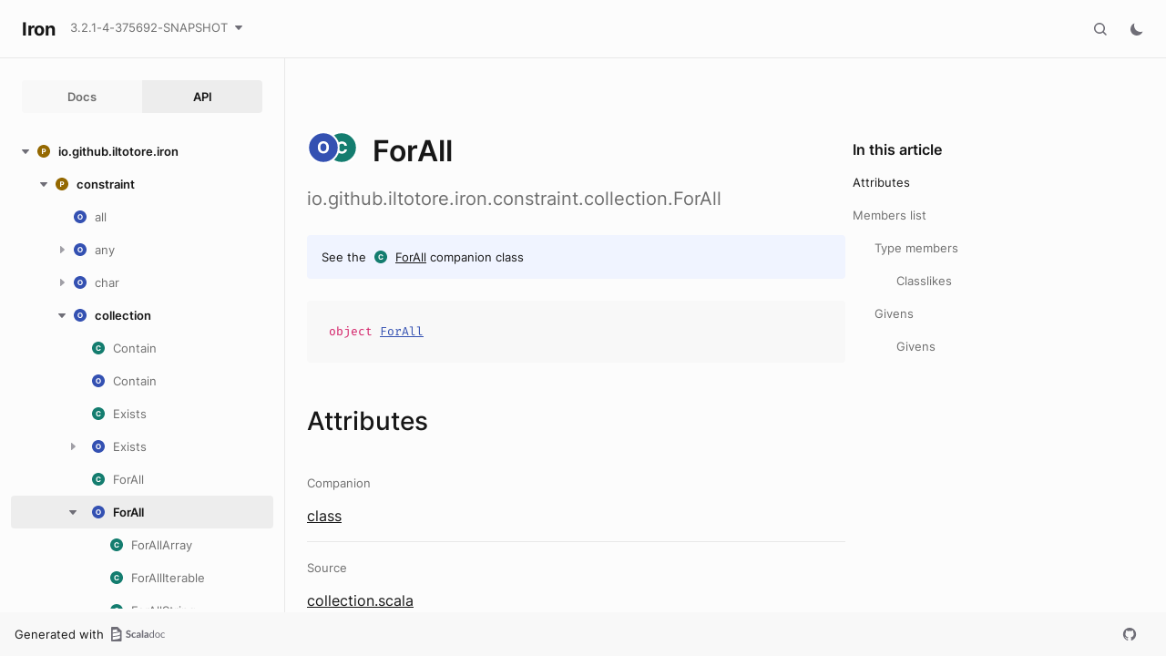

--- FILE ---
content_type: text/html; charset=utf-8
request_url: https://iltotore.github.io/iron/io/github/iltotore/iron/constraint/collection$$ForAll$.html
body_size: 5514
content:
<!DOCTYPE html><html data-pathToRoot="../../../../../" data-rawLocation="io/github/iltotore/iron/constraint/collection$$ForAll$" data-dynamicSideMenu="false"><head><meta charset="utf-8"></meta><meta name="viewport" content="width=device-width, initial-scale=1, maximum-scale=1"></meta><title>ForAll</title><link rel="shortcut icon" type="image/x-icon" href="../../../../../favicon.ico"></link><script type="text/javascript" src="../../../../../scripts/theme.js"></script><script type="text/javascript" src="../../../../../scripts/searchData.js" defer="true"></script><script type="text/javascript" src="../../../../../scripts/scastieConfiguration.js" defer="true"></script><link rel="stylesheet" href="../../../../../styles/theme/bundle.css"></link><link rel="stylesheet" href="../../../../../styles/theme/components/bundle.css"></link><link rel="stylesheet" href="../../../../../styles/theme/components/button/bundle.css"></link><link rel="stylesheet" href="../../../../../styles/theme/layout/bundle.css"></link><link rel="stylesheet" href="../../../../../styles/nord-light.css"></link><link rel="stylesheet" href="../../../../../styles/dotty-icons.css"></link><link rel="stylesheet" href="../../../../../styles/filter-bar.css"></link><link rel="stylesheet" href="../../../../../styles/code-snippets.css"></link><link rel="stylesheet" href="../../../../../styles/searchbar.css"></link><link rel="stylesheet" href="../../../../../styles/social-links.css"></link><link rel="stylesheet" href="../../../../../styles/versions-dropdown.css"></link><link rel="stylesheet" href="../../../../../styles/content-contributors.css"></link><link rel="stylesheet" href="../../../../../styles/fontawesome.css"></link><script type="text/javascript" src="../../../../../hljs/highlight.pack.js" defer="true"></script><script type="text/javascript" src="../../../../../scripts/hljs-scala3.js" defer="true"></script><script type="text/javascript" src="../../../../../scripts/ux.js" defer="true"></script><script type="text/javascript" src="../../../../../scripts/common/component.js" defer="true"></script><script type="text/javascript" src="../../../../../scripts/common/utils.js" defer="true"></script><script type="text/javascript" src="../../../../../scripts/components/FilterBar.js" defer="true"></script><script type="text/javascript" src="../../../../../scripts/components/DocumentableList.js" defer="true"></script><script type="text/javascript" src="../../../../../scripts/components/Input.js" defer="true"></script><script type="text/javascript" src="../../../../../scripts/components/FilterGroup.js" defer="true"></script><script type="text/javascript" src="../../../../../scripts/components/Filter.js" defer="true"></script><script type="text/javascript" src="../../../../../scripts/scaladoc-scalajs.js" defer="true"></script><script type="text/javascript" src="../../../../../scripts/contributors.js" defer="true"></script><script type="text/javascript" src="https://code.jquery.com/jquery-3.5.1.min.js" defer="true"></script><script type="text/javascript" src="https://d3js.org/d3.v6.min.js" defer="true"></script><script type="text/javascript" src="https://cdn.jsdelivr.net/npm/graphlib-dot@0.6.2/dist/graphlib-dot.min.js" defer="true"></script><script type="text/javascript" src="https://cdnjs.cloudflare.com/ajax/libs/dagre-d3/0.6.1/dagre-d3.min.js" defer="true"></script><script type="text/javascript" src="https://scastie.scala-lang.org/embedded.js" defer="true"></script><script type="text/javascript" src="../../../../../scripts/data.js" defer="true"></script><link rel="stylesheet" href="../../../../../styles/apistyles.css"></link><script>var pathToRoot = "../../../../../";</script><script>var versionsDictionaryUrl = "https://iltotore.github.io/iron/versions.json";</script></head><body><div id=""><div id="header" class="body-small"><div class="header-container-left"><a href="../../../../../" class="logo-container"><span class="project-name h300">Iron</span></a><span onclick="dropdownHandler(event)" class="text-button with-arrow" id="dropdown-trigger"><a><div class="projectVersion">3.2.1-4-375692-SNAPSHOT</div></a></span><div id="version-dropdown" class="dropdown-menu"></div></div><div class="header-container-right"><button id="search-toggle" class="icon-button"></button><span id="theme-toggle" class="icon-button"></span><span id="mobile-menu-toggle" class="icon-button hamburger"></span></div></div><div id="mobile-menu"><div class="mobile-menu-header body-small"><span class="mobile-menu-logo"><span class="project-name h300">Iron</span></span><button id="mobile-menu-close" class="icon-button close"></button></div><div class="mobile-menu-container body-medium"><input id="mobile-scaladoc-searchbar-input" class="scaladoc-searchbar-input" type="search" placeholder="Find anything"></input><span id="mobile-theme-toggle" class="mobile-menu-item mode"></span></div></div><span id="mobile-sidebar-toggle" class="floating-button"></span><div id="leftColumn" class="body-small"><div class="switcher-container"><a id="docs-nav-button" class="switcher h100 " href="../../../../../docs/index.html">Docs</a><a id="api-nav-button" class="switcher h100 selected" href="../../../../../index.html">API</a></div><nav id="api-nav" class="side-menu"><div class="ni n0 expanded"><span class="nh h100 expanded cs"><button class="ar icon-button expanded"></button><a href="../../iron.html"><span class="micon pa"></span><span>io.github.iltotore.iron</span></a></span><div class="ni n1 expanded"><span class="nh h100 expanded cs"><button class="ar icon-button expanded"></button><a href="../constraint.html"><span class="micon pa"></span><span>constraint</span></a></span><div class="ni n2 "><span class="nh "><a href="all$.html"><span class="micon ob"></span><span>all</span></a></span></div><div class="ni n2"><span class="nh "><button class="ar icon-button "></button><a href="any$.html"><span class="micon ob"></span><span>any</span></a></span><div class="ni n3 "><span class="nh "><a href="any$$DescribedAs.html"><span class="micon cl"></span><span>DescribedAs</span></a></span></div><div class="ni n3"><span class="nh "><button class="ar icon-button "></button><a href="any$$DescribedAs$.html"><span class="micon ob"></span><span>DescribedAs</span></a></span><div class="ni n4 "><span class="nh "><a href="any$$DescribedAs$$DescribedAsConstraint.html"><span class="micon cl"></span><span>DescribedAsConstraint</span></a></span></div></div><div class="ni n3 "><span class="nh "><a href="any$$False.html"><span class="micon cl"></span><span>False</span></a></span></div><div class="ni n3 "><span class="nh "><a href="any$$False$.html"><span class="micon ob"></span><span>False</span></a></span></div><div class="ni n3 "><span class="nh "><a href="any$$Not.html"><span class="micon cl"></span><span>Not</span></a></span></div><div class="ni n3"><span class="nh "><button class="ar icon-button "></button><a href="any$$Not$.html"><span class="micon ob"></span><span>Not</span></a></span><div class="ni n4 "><span class="nh "><a href="any$$Not$$NotConstraint.html"><span class="micon cl"></span><span>NotConstraint</span></a></span></div></div><div class="ni n3 "><span class="nh "><a href="any$$StrictEqual.html"><span class="micon cl"></span><span>StrictEqual</span></a></span></div><div class="ni n3 "><span class="nh "><a href="any$$StrictEqual$.html"><span class="micon ob"></span><span>StrictEqual</span></a></span></div><div class="ni n3 "><span class="nh "><a href="any$$True.html"><span class="micon cl"></span><span>True</span></a></span></div><div class="ni n3 "><span class="nh "><a href="any$$True$.html"><span class="micon ob"></span><span>True</span></a></span></div><div class="ni n3 "><span class="nh "><a href="any$$Xor.html"><span class="micon cl"></span><span>Xor</span></a></span></div><div class="ni n3"><span class="nh "><button class="ar icon-button "></button><a href="any$$Xor$.html"><span class="micon ob"></span><span>Xor</span></a></span><div class="ni n4 "><span class="nh "><a href="any$$Xor$$XorConstraint.html"><span class="micon cl"></span><span>XorConstraint</span></a></span></div></div></div><div class="ni n2"><span class="nh "><button class="ar icon-button "></button><a href="char$.html"><span class="micon ob"></span><span>char</span></a></span><div class="ni n3 "><span class="nh "><a href="char$$Digit.html"><span class="micon cl"></span><span>Digit</span></a></span></div><div class="ni n3 "><span class="nh "><a href="char$$Digit$.html"><span class="micon ob"></span><span>Digit</span></a></span></div><div class="ni n3 "><span class="nh "><a href="char$$Letter.html"><span class="micon cl"></span><span>Letter</span></a></span></div><div class="ni n3 "><span class="nh "><a href="char$$Letter$.html"><span class="micon ob"></span><span>Letter</span></a></span></div><div class="ni n3 "><span class="nh "><a href="char$$LowerCase.html"><span class="micon cl"></span><span>LowerCase</span></a></span></div><div class="ni n3 "><span class="nh "><a href="char$$LowerCase$.html"><span class="micon ob"></span><span>LowerCase</span></a></span></div><div class="ni n3 "><span class="nh "><a href="char$$UpperCase.html"><span class="micon cl"></span><span>UpperCase</span></a></span></div><div class="ni n3 "><span class="nh "><a href="char$$UpperCase$.html"><span class="micon ob"></span><span>UpperCase</span></a></span></div><div class="ni n3 "><span class="nh "><a href="char$$Whitespace.html"><span class="micon cl"></span><span>Whitespace</span></a></span></div><div class="ni n3 "><span class="nh "><a href="char$$Whitespace$.html"><span class="micon ob"></span><span>Whitespace</span></a></span></div></div><div class="ni n2 expanded"><span class="nh h100 expanded cs"><button class="ar icon-button expanded"></button><a href="collection$.html"><span class="micon ob"></span><span>collection</span></a></span><div class="ni n3 "><span class="nh "><a href="collection$$Contain.html"><span class="micon cl"></span><span>Contain</span></a></span></div><div class="ni n3 "><span class="nh "><a href="collection$$Contain$.html"><span class="micon ob"></span><span>Contain</span></a></span></div><div class="ni n3 "><span class="nh "><a href="collection$$Exists.html"><span class="micon cl"></span><span>Exists</span></a></span></div><div class="ni n3"><span class="nh "><button class="ar icon-button "></button><a href="collection$$Exists$.html"><span class="micon ob"></span><span>Exists</span></a></span><div class="ni n4 "><span class="nh "><a href="collection$$Exists$$ExistsArray.html"><span class="micon cl"></span><span>ExistsArray</span></a></span></div><div class="ni n4 "><span class="nh "><a href="collection$$Exists$$ExistsIterable.html"><span class="micon cl"></span><span>ExistsIterable</span></a></span></div><div class="ni n4 "><span class="nh "><a href="collection$$Exists$$ExistsString.html"><span class="micon cl"></span><span>ExistsString</span></a></span></div></div><div class="ni n3 "><span class="nh "><a href="collection$$ForAll.html"><span class="micon cl"></span><span>ForAll</span></a></span></div><div class="ni n3 expanded"><span class="nh h100 selected"><button class="ar icon-button expanded"></button><a href="#"><span class="micon ob"></span><span>ForAll</span></a></span><div class="ni n4 "><span class="nh "><a href="collection$$ForAll$$ForAllArray.html"><span class="micon cl"></span><span>ForAllArray</span></a></span></div><div class="ni n4 "><span class="nh "><a href="collection$$ForAll$$ForAllIterable.html"><span class="micon cl"></span><span>ForAllIterable</span></a></span></div><div class="ni n4 "><span class="nh "><a href="collection$$ForAll$$ForAllString.html"><span class="micon cl"></span><span>ForAllString</span></a></span></div></div><div class="ni n3 "><span class="nh "><a href="collection$$Head.html"><span class="micon cl"></span><span>Head</span></a></span></div><div class="ni n3"><span class="nh "><button class="ar icon-button "></button><a href="collection$$Head$.html"><span class="micon ob"></span><span>Head</span></a></span><div class="ni n4 "><span class="nh "><a href="collection$$Head$$HeadArray.html"><span class="micon cl"></span><span>HeadArray</span></a></span></div><div class="ni n4 "><span class="nh "><a href="collection$$Head$$HeadIterable.html"><span class="micon cl"></span><span>HeadIterable</span></a></span></div><div class="ni n4 "><span class="nh "><a href="collection$$Head$$HeadString.html"><span class="micon cl"></span><span>HeadString</span></a></span></div></div><div class="ni n3 "><span class="nh "><a href="collection$$Init.html"><span class="micon cl"></span><span>Init</span></a></span></div><div class="ni n3"><span class="nh "><button class="ar icon-button "></button><a href="collection$$Init$.html"><span class="micon ob"></span><span>Init</span></a></span><div class="ni n4 "><span class="nh "><a href="collection$$Init$$InitArray.html"><span class="micon cl"></span><span>InitArray</span></a></span></div><div class="ni n4 "><span class="nh "><a href="collection$$Init$$InitIterable.html"><span class="micon cl"></span><span>InitIterable</span></a></span></div><div class="ni n4 "><span class="nh "><a href="collection$$Init$$InitString.html"><span class="micon cl"></span><span>InitString</span></a></span></div></div><div class="ni n3 "><span class="nh "><a href="collection$$Last.html"><span class="micon cl"></span><span>Last</span></a></span></div><div class="ni n3"><span class="nh "><button class="ar icon-button "></button><a href="collection$$Last$.html"><span class="micon ob"></span><span>Last</span></a></span><div class="ni n4 "><span class="nh "><a href="collection$$Last$$LastArray.html"><span class="micon cl"></span><span>LastArray</span></a></span></div><div class="ni n4 "><span class="nh "><a href="collection$$Last$$LastIterable.html"><span class="micon cl"></span><span>LastIterable</span></a></span></div><div class="ni n4 "><span class="nh "><a href="collection$$Last$$LastString.html"><span class="micon cl"></span><span>LastString</span></a></span></div></div><div class="ni n3 "><span class="nh "><a href="collection$$Length.html"><span class="micon cl"></span><span>Length</span></a></span></div><div class="ni n3"><span class="nh "><button class="ar icon-button "></button><a href="collection$$Length$.html"><span class="micon ob"></span><span>Length</span></a></span><div class="ni n4 "><span class="nh "><a href="collection$$Length$$LengthArray.html"><span class="micon cl"></span><span>LengthArray</span></a></span></div><div class="ni n4 "><span class="nh "><a href="collection$$Length$$LengthIterable.html"><span class="micon cl"></span><span>LengthIterable</span></a></span></div><div class="ni n4 "><span class="nh "><a href="collection$$Length$$LengthString.html"><span class="micon cl"></span><span>LengthString</span></a></span></div></div><div class="ni n3 "><span class="nh "><a href="collection$$Tail.html"><span class="micon cl"></span><span>Tail</span></a></span></div><div class="ni n3"><span class="nh "><button class="ar icon-button "></button><a href="collection$$Tail$.html"><span class="micon ob"></span><span>Tail</span></a></span><div class="ni n4 "><span class="nh "><a href="collection$$Tail$$TailArray.html"><span class="micon cl"></span><span>TailArray</span></a></span></div><div class="ni n4 "><span class="nh "><a href="collection$$Tail$$TailIterable.html"><span class="micon cl"></span><span>TailIterable</span></a></span></div><div class="ni n4 "><span class="nh "><a href="collection$$Tail$$TailString.html"><span class="micon cl"></span><span>TailString</span></a></span></div></div></div><div class="ni n2"><span class="nh "><button class="ar icon-button "></button><a href="numeric$.html"><span class="micon ob"></span><span>numeric</span></a></span><div class="ni n3 "><span class="nh "><a href="numeric$$Divide.html"><span class="micon cl"></span><span>Divide</span></a></span></div><div class="ni n3 "><span class="nh "><a href="numeric$$Divide$.html"><span class="micon ob"></span><span>Divide</span></a></span></div><div class="ni n3 "><span class="nh "><a href="numeric$$Greater.html"><span class="micon cl"></span><span>Greater</span></a></span></div><div class="ni n3 "><span class="nh "><a href="numeric$$Greater$.html"><span class="micon ob"></span><span>Greater</span></a></span></div><div class="ni n3 "><span class="nh "><a href="numeric$$Infinity.html"><span class="micon cl"></span><span>Infinity</span></a></span></div><div class="ni n3 "><span class="nh "><a href="numeric$$Infinity$.html"><span class="micon ob"></span><span>Infinity</span></a></span></div><div class="ni n3 "><span class="nh "><a href="numeric$$Interval$.html"><span class="micon ob"></span><span>Interval</span></a></span></div><div class="ni n3 "><span class="nh "><a href="numeric$$Less.html"><span class="micon cl"></span><span>Less</span></a></span></div><div class="ni n3 "><span class="nh "><a href="numeric$$Less$.html"><span class="micon ob"></span><span>Less</span></a></span></div><div class="ni n3 "><span class="nh "><a href="numeric$$Multiple.html"><span class="micon cl"></span><span>Multiple</span></a></span></div><div class="ni n3 "><span class="nh "><a href="numeric$$Multiple$.html"><span class="micon ob"></span><span>Multiple</span></a></span></div><div class="ni n3 "><span class="nh "><a href="numeric$$NaN.html"><span class="micon cl"></span><span>NaN</span></a></span></div><div class="ni n3 "><span class="nh "><a href="numeric$$NaN$.html"><span class="micon ob"></span><span>NaN</span></a></span></div></div><div class="ni n2"><span class="nh "><button class="ar icon-button "></button><a href="string$.html"><span class="micon ob"></span><span>string</span></a></span><div class="ni n3 "><span class="nh "><a href="string$$Blank$.html"><span class="micon ob"></span><span>Blank</span></a></span></div><div class="ni n3 "><span class="nh "><a href="string$$EndWith.html"><span class="micon cl"></span><span>EndWith</span></a></span></div><div class="ni n3 "><span class="nh "><a href="string$$EndWith$.html"><span class="micon ob"></span><span>EndWith</span></a></span></div><div class="ni n3 "><span class="nh "><a href="string$$Match.html"><span class="micon cl"></span><span>Match</span></a></span></div><div class="ni n3 "><span class="nh "><a href="string$$Match$.html"><span class="micon ob"></span><span>Match</span></a></span></div><div class="ni n3 "><span class="nh "><a href="string$$StartWith.html"><span class="micon cl"></span><span>StartWith</span></a></span></div><div class="ni n3 "><span class="nh "><a href="string$$StartWith$.html"><span class="micon ob"></span><span>StartWith</span></a></span></div></div></div><div class="ni n1"><span class="nh "><button class="ar icon-button "></button><a href="../internal.html"><span class="micon pa"></span><span>internal</span></a></span><div class="ni n2 "><span class="nh "><a href="../internal/IronConfig.html"><span class="micon cl"></span><span>IronConfig</span></a></span></div><div class="ni n2"><span class="nh "><button class="ar icon-button "></button><a href="../internal/IronConfig$.html"><span class="micon ob"></span><span>IronConfig</span></a></span><div class="ni n3 "><span class="nh "><a href="../internal/IronConfig$$CodeFormat.html"><span class="micon en"></span><span>CodeFormat</span></a></span></div><div class="ni n3 "><span class="nh "><a href="../internal/IronConfig$$CodeFormat$.html"><span class="micon ob"></span><span>CodeFormat</span></a></span></div></div><div class="ni n2"><span class="nh "><button class="ar icon-button "></button><a href="../internal/Validation.html"><span class="micon en"></span><span>Validation</span></a></span><div class="ni n3 "><span class="nh "><a href="../internal/Validation$$Valid.html"><span class="micon cl"></span><span>Valid</span></a></span></div><div class="ni n3 "><span class="nh "><a href="../internal/Validation$$Invalid.html"><span class="micon cl"></span><span>Invalid</span></a></span></div></div></div><div class="ni n1"><span class="nh "><button class="ar icon-button "></button><a href="../macros.html"><span class="micon pa"></span><span>macros</span></a></span><div class="ni n2"><span class="nh "><button class="ar icon-button "></button><a href="../macros/ReflectUtil.html"><span class="micon cl"></span><span>ReflectUtil</span></a></span><div class="ni n3"><span class="nh "><button class="ar icon-button "></button><a href="../macros/ReflectUtil$DecodingFailure.html"><span class="micon en"></span><span>DecodingFailure</span></a></span><div class="ni n4 "><span class="nh "><a href="../macros/ReflectUtil$DecodingFailure$$NotInlined.html"><span class="micon cl"></span><span>NotInlined</span></a></span></div><div class="ni n4 "><span class="nh "><a href="../macros/ReflectUtil$DecodingFailure$$DefinitionNotInlined.html"><span class="micon cl"></span><span>DefinitionNotInlined</span></a></span></div><div class="ni n4 "><span class="nh "><a href="../macros/ReflectUtil$DecodingFailure$$HasBindings.html"><span class="micon cl"></span><span>HasBindings</span></a></span></div><div class="ni n4 "><span class="nh "><a href="../macros/ReflectUtil$DecodingFailure$$HasStatements.html"><span class="micon cl"></span><span>HasStatements</span></a></span></div><div class="ni n4 "><span class="nh "><a href="../macros/ReflectUtil$DecodingFailure$$ApplyNotInlined.html"><span class="micon cl"></span><span>ApplyNotInlined</span></a></span></div><div class="ni n4 "><span class="nh "><a href="../macros/ReflectUtil$DecodingFailure$$VarArgsNotInlined.html"><span class="micon cl"></span><span>VarArgsNotInlined</span></a></span></div><div class="ni n4 "><span class="nh "><a href="../macros/ReflectUtil$DecodingFailure$$OrNotInlined.html"><span class="micon cl"></span><span>OrNotInlined</span></a></span></div><div class="ni n4 "><span class="nh "><a href="../macros/ReflectUtil$DecodingFailure$$AndNotInlined.html"><span class="micon cl"></span><span>AndNotInlined</span></a></span></div><div class="ni n4 "><span class="nh "><a href="../macros/ReflectUtil$DecodingFailure$$StringPartsNotInlined.html"><span class="micon cl"></span><span>StringPartsNotInlined</span></a></span></div></div><div class="ni n3 "><span class="nh "><a href="../macros/ReflectUtil$ExprDecoder$.html"><span class="micon ob"></span><span>ExprDecoder</span></a></span></div><div class="ni n3 "><span class="nh "><a href="../macros/ReflectUtil$FailureCause.html"><span class="micon cl"></span><span>FailureCause</span></a></span></div></div><div class="ni n2"><span class="nh "><button class="ar icon-button "></button><a href="../macros/intersection$.html"><span class="micon ob"></span><span>intersection</span></a></span><div class="ni n3 "><span class="nh "><a href="../macros/intersection$$IsIntersection.html"><span class="micon cl"></span><span>IsIntersection</span></a></span></div><div class="ni n3 "><span class="nh "><a href="../macros/intersection$$IsIntersection$.html"><span class="micon ob"></span><span>IsIntersection</span></a></span></div></div><div class="ni n2"><span class="nh "><button class="ar icon-button "></button><a href="../macros/union$.html"><span class="micon ob"></span><span>union</span></a></span><div class="ni n3 "><span class="nh "><a href="../macros/union$$IsUnion.html"><span class="micon cl"></span><span>IsUnion</span></a></span></div><div class="ni n3 "><span class="nh "><a href="../macros/union$$IsUnion$.html"><span class="micon ob"></span><span>IsUnion</span></a></span></div></div></div><div class="ni n1"><span class="nh "><button class="ar icon-button "></button><a href="../scalacheck.html"><span class="micon pa"></span><span>scalacheck</span></a></span><div class="ni n2 "><span class="nh "><a href="../scalacheck/Adjacent.html"><span class="micon tr"></span><span>Adjacent</span></a></span></div><div class="ni n2"><span class="nh "><button class="ar icon-button "></button><a href="../scalacheck/Adjacent$.html"><span class="micon ob"></span><span>Adjacent</span></a></span><div class="ni n3 "><span class="nh "><a href="../scalacheck/Adjacent$$given_Adjacent_Double$.html"><span class="micon ob"></span><span>given_Adjacent_Double</span></a></span></div><div class="ni n3 "><span class="nh "><a href="../scalacheck/Adjacent$$given_Adjacent_Float$.html"><span class="micon ob"></span><span>given_Adjacent_Float</span></a></span></div><div class="ni n3 "><span class="nh "><a href="../scalacheck/Adjacent$$given_Adjacent_Int$.html"><span class="micon ob"></span><span>given_Adjacent_Int</span></a></span></div><div class="ni n3 "><span class="nh "><a href="../scalacheck/Adjacent$$given_Adjacent_Long$.html"><span class="micon ob"></span><span>given_Adjacent_Long</span></a></span></div></div><div class="ni n2 "><span class="nh "><a href="../scalacheck/AnyArbitrary.html"><span class="micon tr"></span><span>AnyArbitrary</span></a></span></div><div class="ni n2 "><span class="nh "><a href="../scalacheck/LowPriorityArbitrary.html"><span class="micon tr"></span><span>LowPriorityArbitrary</span></a></span></div><div class="ni n2 "><span class="nh "><a href="../scalacheck/LowPriorityArbitrary2.html"><span class="micon tr"></span><span>LowPriorityArbitrary2</span></a></span></div><div class="ni n2 "><span class="nh "><a href="../scalacheck/Max.html"><span class="micon tr"></span><span>Max</span></a></span></div><div class="ni n2 "><span class="nh "><a href="../scalacheck/Max$.html"><span class="micon ob"></span><span>Max</span></a></span></div><div class="ni n2 "><span class="nh "><a href="../scalacheck/Min.html"><span class="micon tr"></span><span>Min</span></a></span></div><div class="ni n2 "><span class="nh "><a href="../scalacheck/Min$.html"><span class="micon ob"></span><span>Min</span></a></span></div><div class="ni n2 "><span class="nh "><a href="../scalacheck/all$.html"><span class="micon ob"></span><span>all</span></a></span></div><div class="ni n2 "><span class="nh "><a href="../scalacheck/any$.html"><span class="micon ob"></span><span>any</span></a></span></div><div class="ni n2 "><span class="nh "><a href="../scalacheck/char$.html"><span class="micon ob"></span><span>char</span></a></span></div><div class="ni n2 "><span class="nh "><a href="../scalacheck/collection$.html"><span class="micon ob"></span><span>collection</span></a></span></div><div class="ni n2 "><span class="nh "><a href="../scalacheck/numeric$.html"><span class="micon ob"></span><span>numeric</span></a></span></div><div class="ni n2 "><span class="nh "><a href="../scalacheck/string$.html"><span class="micon ob"></span><span>string</span></a></span></div></div><div class="ni n1 "><span class="nh "><a href="../Bounds.html"><span class="micon tr"></span><span>Bounds</span></a></span></div><div class="ni n1 "><span class="nh "><a href="../Bounds$.html"><span class="micon ob"></span><span>Bounds</span></a></span></div><div class="ni n1 "><span class="nh "><a href="../Constraint.html"><span class="micon tr"></span><span>Constraint</span></a></span></div><div class="ni n1"><span class="nh "><button class="ar icon-button "></button><a href="../Constraint$.html"><span class="micon ob"></span><span>Constraint</span></a></span><div class="ni n2 "><span class="nh "><a href="../Constraint$$IntersectionConstraint.html"><span class="micon cl"></span><span>IntersectionConstraint</span></a></span></div><div class="ni n2 "><span class="nh "><a href="../Constraint$$UnionConstraint.html"><span class="micon cl"></span><span>UnionConstraint</span></a></span></div></div><div class="ni n1 "><span class="nh "><a href="../Implication.html"><span class="micon cl"></span><span>Implication</span></a></span></div><div class="ni n1 "><span class="nh "><a href="../Implication$.html"><span class="micon ob"></span><span>Implication</span></a></span></div><div class="ni n1 "><span class="nh "><a href="../InvalidValue.html"><span class="micon cl"></span><span>InvalidValue</span></a></span></div><div class="ni n1 "><span class="nh "><a href="../IronType$.html"><span class="micon ob"></span><span>IronType</span></a></span></div><div class="ni n1 "><span class="nh "><a href="../MapLogic.html"><span class="micon tr"></span><span>MapLogic</span></a></span></div><div class="ni n1 "><span class="nh "><a href="../MapLogic$.html"><span class="micon ob"></span><span>MapLogic</span></a></span></div><div class="ni n1 "><span class="nh "><a href="../NegShift.html"><span class="micon tr"></span><span>NegShift</span></a></span></div><div class="ni n1 "><span class="nh "><a href="../NegShift$.html"><span class="micon ob"></span><span>NegShift</span></a></span></div><div class="ni n1 "><span class="nh "><a href="../PosShift.html"><span class="micon tr"></span><span>PosShift</span></a></span></div><div class="ni n1 "><span class="nh "><a href="../PosShift$.html"><span class="micon ob"></span><span>PosShift</span></a></span></div><div class="ni n1 "><span class="nh "><a href="../RefinedSubtype.html"><span class="micon tr"></span><span>RefinedSubtype</span></a></span></div><div class="ni n1 "><span class="nh "><a href="../RefinedType.html"><span class="micon tr"></span><span>RefinedType</span></a></span></div><div class="ni n1"><span class="nh "><button class="ar icon-button "></button><a href="../RefinedType$.html"><span class="micon ob"></span><span>RefinedType</span></a></span><div class="ni n2 "><span class="nh "><a href="../RefinedType$$Mirror.html"><span class="micon tr"></span><span>Mirror</span></a></span></div></div><div class="ni n1 "><span class="nh "><a href="../RuntimeConstraint.html"><span class="micon cl"></span><span>RuntimeConstraint</span></a></span></div><div class="ni n1 "><span class="nh "><a href="../RuntimeConstraint$.html"><span class="micon ob"></span><span>RuntimeConstraint</span></a></span></div><div class="ni n1 "><span class="nh "><a href="../cats$.html"><span class="micon ob"></span><span>cats</span></a></span></div><div class="ni n1 "><span class="nh "><a href="../circe$.html"><span class="micon ob"></span><span>circe</span></a></span></div><div class="ni n1 "><span class="nh "><a href="../ciris$.html"><span class="micon ob"></span><span>ciris</span></a></span></div><div class="ni n1 "><span class="nh "><a href="../compileTime$.html"><span class="micon ob"></span><span>compileTime</span></a></span></div><div class="ni n1 "><span class="nh "><a href="../decline$.html"><span class="micon ob"></span><span>decline</span></a></span></div><div class="ni n1 "><span class="nh "><a href="../doobie$.html"><span class="micon ob"></span><span>doobie</span></a></span></div><div class="ni n1 "><span class="nh "><a href="../jsoniter$.html"><span class="micon ob"></span><span>jsoniter</span></a></span></div><div class="ni n1"><span class="nh "><button class="ar icon-button "></button><a href="../pureconfig$.html"><span class="micon ob"></span><span>pureconfig</span></a></span><div class="ni n2 "><span class="nh "><a href="../pureconfig$$RefinedConfigError.html"><span class="micon cl"></span><span>RefinedConfigError</span></a></span></div></div><div class="ni n1 "><span class="nh "><a href="../scodec$.html"><span class="micon ob"></span><span>scodec</span></a></span></div><div class="ni n1 "><span class="nh "><a href="../skunk$.html"><span class="micon ob"></span><span>skunk</span></a></span></div><div class="ni n1 "><span class="nh "><a href="../upickle$.html"><span class="micon ob"></span><span>upickle</span></a></span></div><div class="ni n1 "><span class="nh "><a href="../zio$.html"><span class="micon ob"></span><span>zio</span></a></span></div><div class="ni n1 "><span class="nh "><a href="../zioJson$.html"><span class="micon ob"></span><span>zioJson</span></a></span></div></div></nav></div><div id="footer" class="body-small"><div class="left-container">Generated with</div><div class="right-container"><a href="https://github.com/Iltotore/iron"><button class="icon-button gh"></button></a><div class="text"></div></div><div class="text-mobile"></div></div><div id="scaladoc-searchBar"></div><div id="main"><div class="breadcrumbs container"><a href="../../../../../index.html">Iron</a>/<a href="../../iron.html">io.github.iltotore.iron</a>/<a href="../constraint.html">io.github.iltotore.iron.constraint</a>/<a href="collection$.html">collection</a>/<a href="collection$$ForAll$.html">ForAll</a></div><div id="content" class="body-medium"><div><div class="cover-header">
 <a href="collection$$ForAll.html"><span class="icon"><span class="micon ob"></span><span class="micon companion cl"></span></span></a>
 <h1 class="h600 multi">ForAll</h1>
</div>
<div class="fqname body-large">
 <span>io.github.iltotore.iron.constraint.collection.ForAll</span>
</div>
<div class="companion-badge body-small">
 <span>See the<span class="micon cl"></span><a href="collection$$ForAll.html">ForAll</a> companion class</span>
</div>
<div class="main-signature mono-small-block">
 <div class="signature">
  <span class="modifiers"></span><span class="kind"><span t="k">object </span></span><a href="collection$$ForAll$.html" t="n" class="documentableName ">ForAll</a>
 </div>
</div>
<div class="cover">
 <div class="doc"></div>
 <section id="attributes">
  <h2 class="h500">Attributes</h2>
  <dl class="attributes">
   <dt class="body-small">
    Companion
   </dt>
   <dd class="body-medium">
    <a href="collection$$ForAll.html">class</a>
   </dd>
   <dt class="body-small">
    Source
   </dt>
   <dd class="body-medium">
    <a href="https://github.com/Iltotore/iron/blob/main/home/runner/work/iron/iron/main/src/io/github/iltotore/iron/constraint/collection.scala#L194" target="_blank">collection.scala</a>
   </dd>
   <dt class="body-small">
    Graph
   </dt>
   <dd class="body-medium">
    <div id="inheritance-diagram" class="diagram-class showGraph">
     <button type="button" class="label-only-button" onclick="zoomOut()">Reset zoom</button><button type="button" class="label-only-button" onclick="hideGraph()">Hide graph</button><button type="button" class="label-only-button" onclick="showGraph()">Show graph</button>
     <svg id="graph"></svg>
     <script type="text/dot" id="dot"> digraph g {
 node0 [id=node0, label="<span style=\"color: #FFFFFF;\">object <a href=\"collection$$ForAll$.html\" t=\"n\">ForAll</a></span>", class="object vertex"];
node1 [id=node1, label="<span style=\"color: #FFFFFF;\">class <span data-unresolved-link=\"\" t=\"n\">Object</span></span>", class="class vertex"];
node2 [id=node2, label="<span style=\"color: #FFFFFF;\">class <span data-unresolved-link=\"\" t=\"n\">Any</span></span>", class="class vertex"];
node3 [id=node3, label="<span style=\"color: #FFFFFF;\">trait <span data-unresolved-link=\"\" t=\"n\">Matchable</span></span>", class="trait vertex"];


 node0 -> node1;
node1 -> node2;
node1 -> node3;
node3 -> node2;

}
</script>
    </div>
   </dd>
   <dt class="body-small">
    Supertypes
   </dt>
   <dd class="body-medium">
    <div class="mono-small-block supertypes">
     <div>
      class <span data-unresolved-link="" t="n">Object</span>
     </div>
     <div>
      trait <span data-unresolved-link="" t="n">Matchable</span>
     </div>
     <div>
      class <span data-unresolved-link="" t="n">Any</span>
     </div><span></span>
    </div>
   </dd>
   <dt class="body-small">
    Self type
   </dt>
   <dd class="body-medium">
    <div class="mono-small-block supertypes">
     <span></span>
     <div>
      <a href="collection$$ForAll$.html" t="n">ForAll</a>.<span t="k">type</span>
     </div>
    </div>
   </dd>
  </dl>
 </section>
</div>
<section id="members-list">
 <h2 class="h500">Members list</h2>
 <div class="documentableFilter">
  <div class="filtersContainer"></div><input class="filterableInput" placeholder="Filter by any phrase" data-test-id="filterBarInput" type="search"><button class="clearButton label-only-button" data-test-id="filterBarClearButton">Clear all</button>
 </div>
 <div class="membersList expand">
  <div class="tabs">
   <div class="contents">
    <section id="Type-members">
     <div data-togglable="Type members" class="tab expand">
      <div class="member-group-header">
       <h3 data-togglable="Type members" class="h400">Type members</h3>
      </div>
      <section id="Classlikes">
       <div class="documentableList expand">
        <div class="documentableList-expander">
         <button class="icon-button show-content expand"></button>
         <h4 class="groupHeader h200">Classlikes</h4>
        </div>
        <div class="documentableElement">
         <div class="documentableElement-expander">
          <button class="icon-button ar show-content"></button>
          <div class="header monospace mono-medium">
           <div class="signature">
            <span class="signature-short"><span class="modifiers"></span><span class="kind"><span t="k">class </span></span><a href="collection$$ForAll$$ForAllArray.html" t="n" class="documentableName ">ForAllArray</a>[<span t="k"></span><span data-unresolved-link="" t="t">A</span>, <span t="k"></span><span data-unresolved-link="" t="t">C</span>, <span t="k"></span><span data-unresolved-link="" t="t">Impl</span><span t="k"> &lt;: </span><a href="../Constraint.html" t="t">Constraint</a>[<span t="t">A</span>, <span t="t">C</span>]](<span t="k">using </span><span t="k"></span><span data-unresolved-link="" t="n">x$1</span>: <span data-unresolved-link="" t="t">Impl</span>)<span t="k"> extends </span><a href="../Constraint.html" t="t">Constraint</a>[<span data-unresolved-link="" t="t">Array</span>[<span t="t">A</span>], <a href="collection$$ForAll.html" t="t">ForAll</a>[<span t="t">C</span>]]</span><span class="signature-long"></span>
           </div>
          </div>
         </div>
         <div class="docs">
          <span class="modifiers"></span>
          <div>
           <div class="originInfo"></div>
           <div class="memberDocumentation">
            <div class="cover">
             <div class="doc"></div>
             <h2 class="h200">Attributes</h2>
             <dl class="attributes attributes-small">
              <dt class="body-small">
               Source
              </dt>
              <dd class="body-medium">
               <a href="https://github.com/Iltotore/iron/blob/main/home/runner/work/iron/iron/main/src/io/github/iltotore/iron/constraint/collection.scala#L213" target="_blank">collection.scala</a>
              </dd>
              <dt class="body-small">
               Supertypes
              </dt>
              <dd class="body-medium">
               <div class="mono-small-block supertypes">
                <div>
                 trait <a href="../Constraint.html" t="n">Constraint</a>[<span data-unresolved-link="" t="t">Array</span>[<span t="t">A</span>], <a href="collection$$ForAll.html" t="t">ForAll</a>[<span t="t">C</span>]]
                </div>
                <div>
                 class <span data-unresolved-link="" t="n">Object</span>
                </div>
                <div>
                 trait <span data-unresolved-link="" t="n">Matchable</span>
                </div>
                <div>
                 class <span data-unresolved-link="" t="n">Any</span>
                </div><span></span>
               </div>
              </dd>
             </dl>
            </div>
           </div>
          </div>
         </div>
        </div>
        <div class="documentableElement">
         <div class="documentableElement-expander">
          <button class="icon-button ar show-content"></button>
          <div class="header monospace mono-medium">
           <div class="signature">
            <span class="signature-short"><span class="modifiers"></span><span class="kind"><span t="k">class </span></span><a href="collection$$ForAll$$ForAllIterable.html" t="n" class="documentableName ">ForAllIterable</a>[<span t="k"></span><span data-unresolved-link="" t="t">A</span>, <span t="k"></span><span data-unresolved-link="" t="t">I</span><span t="k"> &lt;: </span><span data-unresolved-link="" t="t">Iterable</span>[<span t="t">A</span>], <span t="k"></span><span data-unresolved-link="" t="t">C</span>, <span t="k"></span><span data-unresolved-link="" t="t">Impl</span><span t="k"> &lt;: </span><a href="../Constraint.html" t="t">Constraint</a>[<span t="t">A</span>, <span t="t">C</span>]](<span t="k">using </span><span t="k"></span><span data-unresolved-link="" t="n">x$1</span>: <span data-unresolved-link="" t="t">Impl</span>)<span t="k"> extends </span><a href="../Constraint.html" t="t">Constraint</a>[<span t="t">I</span>, <a href="collection$$ForAll.html" t="t">ForAll</a>[<span t="t">C</span>]]</span><span class="signature-long"></span>
           </div>
          </div>
         </div>
         <div class="docs">
          <span class="modifiers"></span>
          <div>
           <div class="originInfo"></div>
           <div class="memberDocumentation">
            <div class="cover">
             <div class="doc"></div>
             <h2 class="h200">Attributes</h2>
             <dl class="attributes attributes-small">
              <dt class="body-small">
               Source
              </dt>
              <dd class="body-medium">
               <a href="https://github.com/Iltotore/iron/blob/main/home/runner/work/iron/iron/main/src/io/github/iltotore/iron/constraint/collection.scala#L196" target="_blank">collection.scala</a>
              </dd>
              <dt class="body-small">
               Supertypes
              </dt>
              <dd class="body-medium">
               <div class="mono-small-block supertypes">
                <div>
                 trait <a href="../Constraint.html" t="n">Constraint</a>[<span t="t">I</span>, <a href="collection$$ForAll.html" t="t">ForAll</a>[<span t="t">C</span>]]
                </div>
                <div>
                 class <span data-unresolved-link="" t="n">Object</span>
                </div>
                <div>
                 trait <span data-unresolved-link="" t="n">Matchable</span>
                </div>
                <div>
                 class <span data-unresolved-link="" t="n">Any</span>
                </div><span></span>
               </div>
              </dd>
             </dl>
            </div>
           </div>
          </div>
         </div>
        </div>
        <div class="documentableElement">
         <div class="documentableElement-expander">
          <button class="icon-button ar show-content"></button>
          <div class="header monospace mono-medium">
           <div class="signature">
            <span class="signature-short"><span class="modifiers"></span><span class="kind"><span t="k">class </span></span><a href="collection$$ForAll$$ForAllString.html" t="n" class="documentableName ">ForAllString</a>[<span t="k"></span><span data-unresolved-link="" t="t">C</span>, <span t="k"></span><span data-unresolved-link="" t="t">Impl</span><span t="k"> &lt;: </span><a href="../Constraint.html" t="t">Constraint</a>[<span data-unresolved-link="" t="t">Char</span>, <span t="t">C</span>]](<span t="k">using </span><span t="k"></span><span data-unresolved-link="" t="n">x$1</span>: <span data-unresolved-link="" t="t">Impl</span>)<span t="k"> extends </span><a href="../Constraint.html" t="t">Constraint</a>[<span data-unresolved-link="" t="t">String</span>, <a href="collection$$ForAll.html" t="t">ForAll</a>[<span t="t">C</span>]]</span><span class="signature-long"></span>
           </div>
          </div>
         </div>
         <div class="docs">
          <span class="modifiers"></span>
          <div>
           <div class="originInfo"></div>
           <div class="memberDocumentation">
            <div class="cover">
             <div class="doc"></div>
             <h2 class="h200">Attributes</h2>
             <dl class="attributes attributes-small">
              <dt class="body-small">
               Source
              </dt>
              <dd class="body-medium">
               <a href="https://github.com/Iltotore/iron/blob/main/home/runner/work/iron/iron/main/src/io/github/iltotore/iron/constraint/collection.scala#L205" target="_blank">collection.scala</a>
              </dd>
              <dt class="body-small">
               Supertypes
              </dt>
              <dd class="body-medium">
               <div class="mono-small-block supertypes">
                <div>
                 trait <a href="../Constraint.html" t="n">Constraint</a>[<span data-unresolved-link="" t="t">String</span>, <a href="collection$$ForAll.html" t="t">ForAll</a>[<span t="t">C</span>]]
                </div>
                <div>
                 class <span data-unresolved-link="" t="n">Object</span>
                </div>
                <div>
                 trait <span data-unresolved-link="" t="n">Matchable</span>
                </div>
                <div>
                 class <span data-unresolved-link="" t="n">Any</span>
                </div><span></span>
               </div>
              </dd>
             </dl>
            </div>
           </div>
          </div>
         </div>
        </div>
       </div>
      </section>
     </div>
    </section>
    <section id="Givens">
     <div data-togglable="Givens" class="tab expand">
      <div class="member-group-header">
       <h3 data-togglable="Givens" class="h400">Givens</h3>
      </div>
      <section id="Givens">
       <div class="documentableList expand">
        <div class="documentableList-expander">
         <button class="icon-button show-content expand"></button>
         <h4 class="groupHeader h200">Givens</h4>
        </div>
        <div class="documentableElement" id="given_==>_ForAll_Exists-a32">
         <div class="documentableElement-expander">
          <button class="icon-button ar show-content"></button>
          <div class="header monospace mono-medium">
           <div class="signature">
            <span class="modifiers"></span><span class="kind"><span t="k">given </span></span><a href="collection$$ForAll$.html#given_==>_ForAll_Exists-a32" t="n" class="documentableName ">`given_==&gt;_ForAll_Exists`</a>[<span t="k"></span><span data-unresolved-link="" t="t">C1</span>, <span t="k"></span><span data-unresolved-link="" t="t">C2</span>](<span t="k">using </span><span t="k"></span><a href="../Implication.html" t="t">Implication</a>[<span t="t">C1</span>, <span t="t">C2</span>]): <a href="../Implication.html" t="t">Implication</a>[<a href="collection$$ForAll.html" t="t">ForAll</a>[<span data-unresolved-link="" t="t">C1</span>], <a href="collection$$Exists.html" t="t">Exists</a>[<span data-unresolved-link="" t="t">C2</span>]]
           </div>
          </div>
         </div>
         <div class="docs">
          <span class="modifiers"></span>
          <div>
           <div class="originInfo"></div>
           <div class="memberDocumentation">
            <div class="cover">
             <div class="doc"></div>
             <h2 class="h200">Attributes</h2>
             <dl class="attributes attributes-small">
              <dt class="body-small">
               Source
              </dt>
              <dd class="body-medium">
               <a href="https://github.com/Iltotore/iron/blob/main/home/runner/work/iron/iron/main/src/io/github/iltotore/iron/constraint/collection.scala#L263" target="_blank">collection.scala</a>
              </dd>
             </dl>
            </div>
           </div>
          </div>
         </div>
        </div>
        <div class="documentableElement" id="given_==>_ForAll_Init-a32">
         <div class="documentableElement-expander">
          <button class="icon-button ar show-content"></button>
          <div class="header monospace mono-medium">
           <div class="signature">
            <span class="modifiers"></span><span class="kind"><span t="k">given </span></span><a href="collection$$ForAll$.html#given_==>_ForAll_Init-a32" t="n" class="documentableName ">`given_==&gt;_ForAll_Init`</a>[<span t="k"></span><span data-unresolved-link="" t="t">C1</span>, <span t="k"></span><span data-unresolved-link="" t="t">C2</span>](<span t="k">using </span><span t="k"></span><a href="../Implication.html" t="t">Implication</a>[<span t="t">C1</span>, <span t="t">C2</span>]): <a href="../Implication.html" t="t">Implication</a>[<a href="collection$$ForAll.html" t="t">ForAll</a>[<span data-unresolved-link="" t="t">C1</span>], <a href="collection$$Init.html" t="t">Init</a>[<span data-unresolved-link="" t="t">C2</span>]]
           </div>
          </div>
         </div>
         <div class="docs">
          <span class="modifiers"></span>
          <div>
           <div class="originInfo"></div>
           <div class="memberDocumentation">
            <div class="cover">
             <div class="doc"></div>
             <h2 class="h200">Attributes</h2>
             <dl class="attributes attributes-small">
              <dt class="body-small">
               Source
              </dt>
              <dd class="body-medium">
               <a href="https://github.com/Iltotore/iron/blob/main/home/runner/work/iron/iron/main/src/io/github/iltotore/iron/constraint/collection.scala#L265" target="_blank">collection.scala</a>
              </dd>
             </dl>
            </div>
           </div>
          </div>
         </div>
        </div>
        <div class="documentableElement" id="given_==>_ForAll_Last-a32">
         <div class="documentableElement-expander">
          <button class="icon-button ar show-content"></button>
          <div class="header monospace mono-medium">
           <div class="signature">
            <span class="modifiers"></span><span class="kind"><span t="k">given </span></span><a href="collection$$ForAll$.html#given_==>_ForAll_Last-a32" t="n" class="documentableName ">`given_==&gt;_ForAll_Last`</a>[<span t="k"></span><span data-unresolved-link="" t="t">C1</span>, <span t="k"></span><span data-unresolved-link="" t="t">C2</span>](<span t="k">using </span><span t="k"></span><a href="../Implication.html" t="t">Implication</a>[<span t="t">C1</span>, <span t="t">C2</span>]): <a href="../Implication.html" t="t">Implication</a>[<a href="collection$$ForAll.html" t="t">ForAll</a>[<span data-unresolved-link="" t="t">C1</span>], <a href="collection$$Last.html" t="t">Last</a>[<span data-unresolved-link="" t="t">C2</span>]]
           </div>
          </div>
         </div>
         <div class="docs">
          <span class="modifiers"></span>
          <div>
           <div class="originInfo"></div>
           <div class="memberDocumentation">
            <div class="cover">
             <div class="doc"></div>
             <h2 class="h200">Attributes</h2>
             <dl class="attributes attributes-small">
              <dt class="body-small">
               Source
              </dt>
              <dd class="body-medium">
               <a href="https://github.com/Iltotore/iron/blob/main/home/runner/work/iron/iron/main/src/io/github/iltotore/iron/constraint/collection.scala#L264" target="_blank">collection.scala</a>
              </dd>
             </dl>
            </div>
           </div>
          </div>
         </div>
        </div>
        <div class="documentableElement" id="given_==>_ForAll_Tail-a32">
         <div class="documentableElement-expander">
          <button class="icon-button ar show-content"></button>
          <div class="header monospace mono-medium">
           <div class="signature">
            <span class="modifiers"></span><span class="kind"><span t="k">given </span></span><a href="collection$$ForAll$.html#given_==>_ForAll_Tail-a32" t="n" class="documentableName ">`given_==&gt;_ForAll_Tail`</a>[<span t="k"></span><span data-unresolved-link="" t="t">C1</span>, <span t="k"></span><span data-unresolved-link="" t="t">C2</span>](<span t="k">using </span><span t="k"></span><a href="../Implication.html" t="t">Implication</a>[<span t="t">C1</span>, <span t="t">C2</span>]): <a href="../Implication.html" t="t">Implication</a>[<a href="collection$$ForAll.html" t="t">ForAll</a>[<span data-unresolved-link="" t="t">C1</span>], <a href="collection$$Tail.html" t="t">Tail</a>[<span data-unresolved-link="" t="t">C2</span>]]
           </div>
          </div>
         </div>
         <div class="docs">
          <span class="modifiers"></span>
          <div>
           <div class="originInfo"></div>
           <div class="memberDocumentation">
            <div class="cover">
             <div class="doc"></div>
             <h2 class="h200">Attributes</h2>
             <dl class="attributes attributes-small">
              <dt class="body-small">
               Source
              </dt>
              <dd class="body-medium">
               <a href="https://github.com/Iltotore/iron/blob/main/home/runner/work/iron/iron/main/src/io/github/iltotore/iron/constraint/collection.scala#L266" target="_blank">collection.scala</a>
              </dd>
             </dl>
            </div>
           </div>
          </div>
         </div>
        </div>
        <div class="documentableElement" id="forAllArray-fffff744" data-f-keywords="inline">
         <div class="documentableElement-expander">
          <button class="icon-button ar show-content"></button>
          <div class="header monospace mono-medium">
           <div class="signature">
            <span class="modifiers"><span t="k">inline </span></span><span class="kind"><span t="k">given </span></span><a href="collection$$ForAll$.html#forAllArray-fffff744" t="n" class="documentableName ">forAllArray</a>[<span t="k"></span><span data-unresolved-link="" t="t">A</span>, <span t="k"></span><span data-unresolved-link="" t="t">C</span>, <span t="k"></span><span data-unresolved-link="" t="t">Impl</span><span t="k"> &lt;: </span><a href="../Constraint.html" t="t">Constraint</a>[<span t="t">A</span>, <span t="t">C</span>]](<span t="k">using </span><span t="k">inline </span><span data-unresolved-link="" t="n">impl</span>: <span t="t">Impl</span>): <a href="collection$$ForAll$$ForAllArray.html" t="t">ForAllArray</a>[<span data-unresolved-link="" t="t">A</span>, <span data-unresolved-link="" t="t">C</span>, <span data-unresolved-link="" t="t">Impl</span>]
           </div>
          </div>
         </div>
         <div class="docs">
          <span class="modifiers"></span>
          <div>
           <div class="originInfo"></div>
           <div class="memberDocumentation">
            <div class="cover">
             <div class="doc"></div>
             <h2 class="h200">Attributes</h2>
             <dl class="attributes attributes-small">
              <dt class="body-small">
               Source
              </dt>
              <dd class="body-medium">
               <a href="https://github.com/Iltotore/iron/blob/main/home/runner/work/iron/iron/main/src/io/github/iltotore/iron/constraint/collection.scala#L219" target="_blank">collection.scala</a>
              </dd>
             </dl>
            </div>
           </div>
          </div>
         </div>
        </div>
        <div class="documentableElement" id="forAllString-3e7" data-f-keywords="inline">
         <div class="documentableElement-expander">
          <button class="icon-button ar show-content"></button>
          <div class="header monospace mono-medium">
           <div class="signature">
            <span class="modifiers"><span t="k">inline </span></span><span class="kind"><span t="k">given </span></span><a href="collection$$ForAll$.html#forAllString-3e7" t="n" class="documentableName ">forAllString</a>[<span t="k"></span><span data-unresolved-link="" t="t">C</span>, <span t="k"></span><span data-unresolved-link="" t="t">Impl</span><span t="k"> &lt;: </span><a href="../Constraint.html" t="t">Constraint</a>[<span data-unresolved-link="" t="t">Char</span>, <span t="t">C</span>]](<span t="k">using </span><span t="k">inline </span><span data-unresolved-link="" t="n">impl</span>: <span t="t">Impl</span>): <a href="collection$$ForAll$$ForAllString.html" t="t">ForAllString</a>[<span data-unresolved-link="" t="t">C</span>, <span data-unresolved-link="" t="t">Impl</span>]
           </div>
          </div>
         </div>
         <div class="docs">
          <span class="modifiers"></span>
          <div>
           <div class="originInfo"></div>
           <div class="memberDocumentation">
            <div class="cover">
             <div class="doc"></div>
             <h2 class="h200">Attributes</h2>
             <dl class="attributes attributes-small">
              <dt class="body-small">
               Source
              </dt>
              <dd class="body-medium">
               <a href="https://github.com/Iltotore/iron/blob/main/home/runner/work/iron/iron/main/src/io/github/iltotore/iron/constraint/collection.scala#L211" target="_blank">collection.scala</a>
              </dd>
             </dl>
            </div>
           </div>
          </div>
         </div>
        </div>
        <div class="documentableElement" id="given_ForAllIterable_A_I_C_Impl-c86" data-f-keywords="inline">
         <div class="documentableElement-expander">
          <button class="icon-button ar show-content"></button>
          <div class="header monospace mono-medium">
           <div class="signature">
            <span class="modifiers"><span t="k">inline </span></span><span class="kind"><span t="k">given </span></span><a href="collection$$ForAll$.html#given_ForAllIterable_A_I_C_Impl-c86" t="n" class="documentableName ">given_ForAllIterable_A_I_C_Impl</a>[<span t="k"></span><span data-unresolved-link="" t="t">A</span>, <span t="k"></span><span data-unresolved-link="" t="t">I</span><span t="k"> &lt;: </span><span data-unresolved-link="" t="t">Iterable</span>[<span t="t">A</span>], <span t="k"></span><span data-unresolved-link="" t="t">C</span>, <span t="k"></span><span data-unresolved-link="" t="t">Impl</span><span t="k"> &lt;: </span><a href="../Constraint.html" t="t">Constraint</a>[<span t="t">A</span>, <span t="t">C</span>]](<span t="k">using </span><span t="k">inline </span><span data-unresolved-link="" t="n">impl</span>: <span t="t">Impl</span>): <a href="collection$$ForAll$$ForAllIterable.html" t="t">ForAllIterable</a>[<span data-unresolved-link="" t="t">A</span>, <span data-unresolved-link="" t="t">I</span>, <span data-unresolved-link="" t="t">C</span>, <span data-unresolved-link="" t="t">Impl</span>]
           </div>
          </div>
         </div>
         <div class="docs">
          <span class="modifiers"></span>
          <div>
           <div class="originInfo"></div>
           <div class="memberDocumentation">
            <div class="cover">
             <div class="doc"></div>
             <h2 class="h200">Attributes</h2>
             <dl class="attributes attributes-small">
              <dt class="body-small">
               Source
              </dt>
              <dd class="body-medium">
               <a href="https://github.com/Iltotore/iron/blob/main/home/runner/work/iron/iron/main/src/io/github/iltotore/iron/constraint/collection.scala#L202" target="_blank">collection.scala</a>
              </dd>
             </dl>
            </div>
           </div>
          </div>
         </div>
        </div>
       </div>
      </section>
     </div>
    </section>
   </div>
  </div>
 </div>
</section></div><div id="toc" class="body-small"><div id="toc-container"><span class="toc-title h200">In this article</span><nav class="toc-nav"><ul class="toc-list"><li><a href="#attributes">Attributes</a></li><li><a href="#members-list">Members list</a><ul><li><a href="#Type-members">Type members</a><ul><li><a href="#Classlikes">Classlikes</a></li></ul></li><li><a href="#Givens">Givens</a><ul><li><a href="#Givens">Givens</a></li></ul></li></ul></li></ul></nav></div></div></div><div id="footer" class="body-small mobile-footer"><div class="left-container">Generated with</div><div class="right-container"><a href="https://github.com/Iltotore/iron"><button class="icon-button gh"></button></a><div class="text"></div></div><div class="text-mobile"></div></div></div></div></body></html>

--- FILE ---
content_type: text/css; charset=utf-8
request_url: https://iltotore.github.io/iron/styles/code-snippets.css
body_size: 1119
content:
/* Snippets */

/* .snippet {
  position: relative;
  background: var(--code-bg);
  margin: 1em 0px;
  border-radius: 2px;
  box-shadow: 0 0 2px #888;
  cursor: default;
} */
/* .snippet-error {
  border-bottom: 2px dotted red;
}
.snippet-warn {
  border-bottom: 2px dotted orange;
}
.snippet-info {
  border-bottom: 2px dotted teal;
}
.snippet-debug {
  border-bottom: 2px dotted pink;
} */

/* .snippet .snippet-meta {
  border-top: 2px solid var(--inactive-bg);
  color: var(--inactive-fg);
  margin-top: 10px;
  padding-top: 10px;
  font-size: 0.75em;
} */

/* .snippet-meta .snippet-label {
  font-weight: bold;
}

.snippet .buttons {
  --icon-size: 16px;
  position: absolute;
  right: 0;
  top: 0.5em
}

.snippet-showhide {
  display: flex;
  flex-direction: row;
  align-items: center;
  --slider-width: 40px;
  --slider-height: 16px;
  --slider-diameter: calc(var(--slider-height) - 4px);
}

.buttons p {
  margin-left: 4px;
  margin-bottom: 0;
  margin-top: 0;
  color: var(--inactive-fg);
}

.snippet-showhide-button {
  display: inline-block;
  position: relative;
  width: var(--slider-width);
  height: var(--slider-height);
  margin-bottom: 0;
}

.snippet-showhide-button input {
  opacity: 0;
  width: 0;
  height: 0;
}

.snippet-showhide-button .slider {
  position: absolute;
  cursor: pointer;
  top: 0;
  left: 0;
  right: 0;
  bottom: 0;
  background-color: var(--inactive-bg);
  -webkit-transition: .4s;
  transition: .4s;
  border-radius: var(--slider-height);
}

.snippet-showhide-button .slider:before {
  position: absolute;
  content: "";
  height: var(--slider-diameter);
  width: var(--slider-diameter);
  left: 2px;
  bottom: 2px;
  background-color: var(--inactive-fg);
  -webkit-transition: .4s;
  transition: .4s;
  border-radius: 50%;
}

.snippet-showhide-button .slider:hover::before {
  background-color: var(--active-fg);
}

input:checked + .slider {
  background-color: var(--active-bg);
}

input:focus + .slider {
  box-shadow: 0 0 1px var(--active-bg-shadow);
}

input:checked + .slider:before {
  --translation-size: calc(var(--slider-width) - var(--slider-diameter) - 4px);
  -webkit-transform: translateX(var(--translation-size));
  -ms-transform: translateX(var(--translation-size));
  transform: translateX(var(--translation-size));
}

.tooltip-container {
  display: none;
}
.tooltip:hover .tooltip-container {
  display: block;
}
.tooltip:hover .tooltip-container::after {
  content: attr(label);
  padding: 4px 8px;
  color: white;
  background-color:black;
  position: absolute;
  z-index:10;
  box-shadow:0 0 3px #444;
  opacity: 0.8;
}

.snippet .buttons .tooltip::after {
  top: 32px;
}

.snippet .buttons {
  transition: all .2s ease;
  opacity: 0;
  visibility: hidden;
  display: flex;
  flex-direction: row-reverse;
  justify-content: flex-start;
}

.snippet:hover .buttons {
  opacity: 1;
  visibility: visible;
}

.snippet .buttons button {
  outline: none;
  background: none;
  border: none;
  font-size: var(--icon-size);
  color: var(--inactive-fg);
  cursor: pointer;
}

.snippet .buttons button:hover:not(:disabled) {
  color: var(--inactive-fg-shadow)
}

.snippet .buttons button:active:not(:disabled) {
  transform: translateY(2px);
  color: var(--active-fg)
}

.snippet .buttons button:disabled {
  color: var(--inactive-bg)
}


.snippet .buttons>:not(:first-child) {
  border-right: 2px solid var(--inactive-bg);
}

.snippet .buttons>* {
  padding-left: 5px;
  padding-right: 5px;
}

.unselectable {
  -webkit-user-select: none;
  -moz-user-select: none;
  -ms-user-select: none;
  user-select: none;
}

.included-section {
  display: flex;
  flex-direction: column;
}

.included-section a {
  color: var(--inactive-fg) !important;
  font-size: 0.75em;
}

.included-section b {
  font-weight: bold;
}

.hideable.hidden {
  display: none;
}

.snippet .scastie.embedded {
  width: 100%;
}

.snippet .scastie.embedded .content {
  height: unset;
}

.snippet .scastie.embedded .editor-container {
  height: unset;
}

.snippet .scastie.embedded .editor-container .code {
  height: unset;
}

.snippet .scastie.embedded .editor-container .editor-wrapper {
  height: unset;
}

.snippet .scastie .CodeMirror, .snippet .scastie .CodeMirror-scroll {
  height:unset;
}

.snippet .scastie.embedded .app.light .editor-container .code .CodeMirror-scroll {
  height:unset;
  min-height: 50px;
}

.snippet .scastie .app.light .editor-container .console-container .console {
  height: unset;
}

.snippet .scastie .app.light .CodeMirror-gutters {
  background-color: var(--code-bg) !important;
  border-color: var(--code-bg) !important;
}

.snippet .scastie .app.light .CodeMirror {
  color: var(--code-fg);
  background-color: var(--code-bg);
}


.snippet .scastie .app.light .output-console pre {
  color: white;
  background-color: rgb(0, 43, 54);
}

.snippet .scastie .app.light .editor-container .handler {
  background-color: var(--code-bg);
}

.snippet .scastie .console-container {
  margin-left: 30px;
}

.snippet .scastie .app.light .main-panel {
  background-color: unset;
}

.snippet .scastie .cm-s-solarized.cm-s-light .CodeMirror-widget .fold,
.snippet .scastie .cm-s-solarized.cm-s-light .CodeMirror-linewidget .compilation-info,
.snippet .scastie .cm-s-solarized.cm-s-light .CodeMirror-linewidget .runtime-error,
.snippet .scastie .cm-s-solarized.cm-s-light .CodeMirror-linewidget .line,
.snippet .scastie .cm-s-solarized.cm-s-light .CodeMirror-linewidget .inline {
  background-color: var(--code-bg);
}

.snippet .scastie .ansi-color-yellow {
  color: #b58900;
}

.snippet .scastie .ansi-color-magenta {
  color: var(--red500);
}

.snippet .fa-warning:before, .fa-exclamation-triangle:before {
  color: #b58900;
}

@media(max-width: 836px) {
  .snippet .buttons {
    --icon-size: 16px;
    font-size: 0px;
  }

  .snippet .buttons p {
    --icon-size: 16px;
    font-size: 0px;
  }
}

@media(max-width: 576px) {
  .snippet-showhide {
      --slider-width: 32px;
      --slider-height: 16px;
  }
}

@media(max-width: 360px) {
  .snippet-showhide {
      --slider-width: 32px;
      --slider-height: 16px;
  }
}

@media(max-width: 240px) {
  .snippet-showhide {
      --slider-width: 24px;
      --slider-height: 10px;
  }
} */


--- FILE ---
content_type: text/css; charset=utf-8
request_url: https://iltotore.github.io/iron/styles/social-links.css
body_size: -345
content:
.theme-dark footer .social-icon {
  /* "Poor man's dark mode" for images.
   * This works great with black images,
   * and just-okay with colored images.
   */
  filter: invert(100%) hue-rotate(180deg);
}

.social-icon {
  padding-right: 5px;
  padding-left: 5px;
}

.social-icon img {
  height: 20px;
  width: 20px;
}


--- FILE ---
content_type: application/javascript; charset=utf-8
request_url: https://iltotore.github.io/iron/scripts/ux.js
body_size: 5878
content:
let observer = null;

const attrsToCopy = [
  "data-githubContributorsUrl",
  "data-githubContributorsFilename",
  "data-pathToRoot",
  "data-rawLocation",
  "data-dynamicSideMenu",
]

/**
 * @typedef {Object} SavedPageState
 * @property {String} mainDiv
 * @property {String} leftColumn
 * @property {String} title
 * @property {Record<string, string>} attrs
 */

/**
 * @param {Document} doc
 * @returns {SavedPageState}
 */
function savePageState(doc) {
  const attrs = {};
  for (const attr of attrsToCopy) {
    attrs[attr] = doc.documentElement.getAttribute(attr);
  }
  return {
    mainDiv: doc.querySelector("#main")?.innerHTML,
    leftColumn: dynamicSideMenu ? null : doc.querySelector("#leftColumn").innerHTML,
    title: doc.title,
    attrs,
  };
}

/**
 * @param {Document} doc
 * @param {SavedPageState} saved
 */
function loadPageState(doc, saved) {
  doc.title = saved.title;
  doc.querySelector("#main").innerHTML = saved.mainDiv;
  if (!dynamicSideMenu)
    doc.querySelector("#leftColumn").innerHTML = saved.leftColumn;
  for (const attr of attrsToCopy) {
    doc.documentElement.setAttribute(attr, saved.attrs[attr]);
  }
}

const attachedElements = new WeakSet()

function attachAllListeners() {
  if (observer) {
    observer.disconnect();
  }

  var anyNodeExpanded = document.querySelectorAll(".ni.n0.expanded").length > 0;
  var firstNavNode = document.querySelector(".ni.n0");
  if (!anyNodeExpanded && firstNavNode != null) {
    var firstNavNodeAddress = firstNavNode.querySelector("a");
    firstNavNode.classList.add("expanded");
    var button = firstNavNode.querySelector("button.ar");
    if (button != null) {
      button.classList.add("expanded");
    }
  }

  var scrollPosition = sessionStorage.getItem("scroll_value");
  if (scrollPosition) {
    var sideMenu = document.querySelector(".side-menu");
    sideMenu.scrollTo(0, scrollPosition);
  }

  const currentLocationHash = window.location.hash;

  const currentSection = [
    ...document.querySelectorAll("#content section[id]"),
  ].find((section) => currentLocationHash === `#${section.id}`);

  if (currentSection) {
    document.querySelector("#main").scrollTo(0, currentSection.offsetTop - 100);
  }

  var elements = document.getElementsByClassName("documentableElement");
  if (elements) {
    for (i = 0; i < elements.length; i++) {
      var expanderChild = elements[i].querySelector(
        ".documentableElement-expander",
      );
      if (
        elements[i].querySelector(".show-content") !== null &&
        expanderChild !== null
      ) {
        expanderChild.onclick = function (e) {
          if (!$(e.target).is("a") && e.fromSnippet !== true) {
            this.parentElement.classList.toggle("expand");
            this.children[0].classList.toggle("expanded");
            this.querySelector(".show-content").classList.toggle("expand");
          }
        };
      }
    }
  }

  document
    .querySelectorAll(".documentableElement .signature")
    .forEach((signature) => {
      const short = signature.querySelector(".signature-short");
      const long = signature.querySelector(".signature-long");
      const extender = document.createElement("span");
      const extenderDots = document.createTextNode("...");
      extender.appendChild(extenderDots);
      extender.classList.add("extender");
      if (short && long && signature.children[1].hasChildNodes()) {
        signature.children[0].append(extender);
      }
    });

  const documentableLists = document.getElementsByClassName("documentableList");
  [...documentableLists].forEach((list) => {
    list.children[0].addEventListener("click", () => {
      list.classList.toggle("expand");
      list.children[0].children[0].classList.toggle("expand");
    });
  });

  var memberLists = document.getElementsByClassName("tab");
  if (memberLists) {
    for (i = 0; i < memberLists.length; i++) {
      if ($(memberLists[i].children[0].children[0]).is("button")) {
        memberLists[i].children[0].onclick = function (e) {
          this.classList.toggle("expand");
          this.children[0].classList.toggle("expand");
          this.parentElement.classList.toggle("expand");
          this.parentElement.parentElement.classList.toggle("expand");
        };
      }
    }
  }

  const documentableBriefs = document.querySelectorAll(".documentableBrief");
  [...documentableBriefs].forEach((brief) => {
    brief.addEventListener("click", () => {
      brief.parentElement.parentElement.parentElement.parentElement.classList.add(
        "expand",
      );
      brief.parentElement.parentElement.parentElement.previousElementSibling.children[0].classList.add(
        "expanded",
      );
    });
  });

  document.querySelectorAll("a").forEach((el) => {
    const href = el.href;
    if (href === "") {
      return;
    }
    const url = new URL(href);
    if (attachedElements.has(el)) return;
    attachedElements.add(el);
    el.addEventListener("click", (e) => {
      if (
        url.href.replace(/#.*/, "") === window.location.href.replace(/#.*/, "")
      ) {
        return;
      }
      if (url.origin !== window.location.origin) {
        return;
      }
      // ISSUE-19208, treat as normal link when lacking HTTP server,
      // otherwise GET request blocked by CORS protections.
      if (window.location.protocol.startsWith("file")) {
        return;
      }
      if (e.metaKey || e.ctrlKey || e.shiftKey || e.altKey || e.button !== 0) {
        return;
      }
      e.preventDefault();
      e.stopPropagation();
      $.get(href, function (data) {
        const oldLoc = getRawLoc();
        if (window.history.state === null) {
          window.history.replaceState(savePageState(document), "");
        }
        const parser = new DOMParser();
        const parsedDocument = parser.parseFromString(data, "text/html");
        const state = savePageState(parsedDocument);
        window.history.pushState(state, "", href);
        loadPageState(document, state);
        const newLoc = getRawLoc();
        if (dynamicSideMenu) {
          updateMenu(oldLoc, newLoc);
        }

        window.dispatchEvent(new Event(DYNAMIC_PAGE_LOAD));
        document
          .querySelector("#main")
          .scrollTo({ top: 0, left: 0, behavior: "instant" });
      });
    });
  });

  document.querySelectorAll('.ar').forEach((el) => {
    if (attachedElements.has(el)) return;
    attachedElements.add(el);
    el.addEventListener('click', (e) => {
      e.stopPropagation();
      el.parentElement.parentElement.classList.toggle("expanded");
      el.classList.toggle("expanded");
    })
  })

  document.querySelectorAll(".documentableList .ar").forEach((arrow) => {
    arrow.addEventListener("click", () => {
      arrow.parentElement.parentElement.classList.toggle("expand");
      arrow.classList.toggle("expand");
    });
  });

  document.querySelectorAll(".nh").forEach((el) => {
    if (attachedElements.has(el)) return;
    attachedElements.add(el);
    el.addEventListener("click", () => {
      if (
        el.lastChild.href.replace("#", "") ===
        window.location.href.replace("#", "")
      ) {
        el.parentElement.classList.toggle("expanded");
        el.firstChild.classList.toggle("expanded");
      } else {
        el.lastChild.click();
      }
    });
  });

  const toggleShowAllElem = (element) => {
    if (element.textContent == "Show all") {
      element.textContent = "Collapse";
    } else {
      element.textContent = "Show all";
    }
  };

  document.querySelectorAll(".supertypes").forEach((el) =>
    el.lastElementChild.addEventListener("click", () => {
      el.classList.toggle("collapsed");
      toggleShowAllElem(el.lastElementChild);
    }),
  );

  document.querySelectorAll(".subtypes").forEach((el) =>
    el.lastElementChild.addEventListener("click", () => {
      el.classList.toggle("collapsed");
      toggleShowAllElem(el.lastElementChild);
    }),
  );

  document.querySelectorAll(".ni").forEach((link) =>
    link.addEventListener("mouseenter", (_e) => {
      sessionStorage.setItem(
        "scroll_value",
        link.offsetTop - window.innerHeight / 2,
      );
    }),
  );

  const getIdOfElement = (element) => element.target.getAttribute("id");
  const getTocListElement = (selector) =>
    document.querySelector(`#toc li a[href="#${selector}"]`);

  const tocHashes = [...document.querySelectorAll("#toc li a")].reduce(
    (acc, link) => {
      if (link.hash.length) {
        acc.push(link.hash);
      }
      return acc;
    },
    [],
  );

  const removeAllHighlights = () => {
    tocHashes.forEach((hash) => {
      const element = document.querySelector(`#toc li a[href="${hash}"]`);
      if (element.parentElement?.classList?.contains("active")) {
        element.parentElement.classList.remove("active");
      }
    });
  };

  observer = new IntersectionObserver(
    (entries) => {
      const firstEntry = entries[0];
      const lastEntry = entries[entries.length - 1];

      const currentHash = window.location.hash;

      const element = document.querySelector(
        `#toc li a[href="${currentHash}"]`,
      );
      if (element) {
        removeAllHighlights();
        element.parentElement?.classList.toggle("active");
      }

      if (entries.length > 3) {
        removeAllHighlights();
        const id = getIdOfElement(firstEntry);

        getTocListElement(id).parentElement.classList.toggle("active");
      }
      if (lastEntry.isIntersecting) {
        history.replaceState(history.state, "", window.location.pathname + window.location.search);
        removeAllHighlights();
        const id = getIdOfElement(lastEntry);

        getTocListElement(id).parentElement.classList.toggle("active");
      }
    },
    {
      rootMargin: "-10% 0px -50%",
    },
  );

  document.querySelectorAll("#content section[id]").forEach((section) => {
    observer.observe(section);
  });

  if (location.hash) {
    var target = location.hash.substring(1);
    // setting the 'expand' class on the top-level container causes undesirable styles
    // to apply to the top-level docs, so we avoid this logic for that element.
    if (target != "container") {
      var selected = document.getElementById(location.hash.substring(1));
      if (selected) {
        selected.classList.toggle("expand");
        selected.classList.toggle("expanded");
        const btn = selected.querySelector(".icon-button");
        btn.classList.toggle("expand");
        btn.classList.toggle("expanded");
      }
    }
  }

  document.querySelectorAll("pre code").forEach((el) => {
    hljs.highlightBlock(el);
  });

  /* listen for the `F` key to be pressed, to focus on the member filter input (if it's present) */
  document.body.addEventListener("keydown", (e) => {
    if (e.key == "f") {
      const tag = e.target.tagName;
      if (tag != "INPUT" && tag != "TEXTAREA") {
        const filterInput = findRef(
          ".documentableFilter input.filterableInput",
        );
        if (filterInput != null) {
          // if we focus during this event handler, the `f` key gets typed into the input
          setTimeout(() => filterInput.focus(), 1);
        }
      }
    }
  });

  // when document is loaded graph needs to be shown
}

const DYNAMIC_PAGE_LOAD = "dynamicPageLoad";
window.addEventListener(DYNAMIC_PAGE_LOAD, () => {
  attachAllListeners();
});

window.addEventListener(DYNAMIC_PAGE_LOAD, () => {
  const sideMenuOpen = sessionStorage.getItem("sideMenuOpen");
  if (sideMenuOpen) {
    if (document.querySelector("#leftColumn").classList.contains("show")) {
      document.querySelector("#content").classList.add("sidebar-shown");
    }
    sessionStorage.removeItem("sideMenuOpen");
  } else {
    const leftColumn = document.querySelector(".show");
    if (leftColumn) leftColumn.classList.remove("show");

    const mobileSidebarToggleButton = document.querySelector(".menu-shown");
    if (mobileSidebarToggleButton)
      mobileSidebarToggleButton.classList.remove("menu-shown");

    const content = document.querySelector(".sidebar-shown");
    if (content) content.classList.remove("sidebar-shown");
  }
});

let dynamicSideMenu = false;
/** @param {Element} elem @param {boolean} hide */
function updatePath(elem, hide, first = true) {
  if (elem.classList.contains("side-menu")) return;
  const span = elem.firstElementChild
  const btn = span.firstElementChild
  if (hide) {
    elem.classList.remove("expanded");
    span.classList.remove("h100", "selected", "expanded", "cs");
    if (btn) btn.classList.remove("expanded");
  } else {
    elem.classList.add("expanded");
    span.classList.add("h100", "expanded", "cs");
    if (btn) btn.classList.add("expanded");
    if (first) span.classList.add("selected");
  }
  updatePath(elem.parentElement, hide, false);
}
let updateMenu = null;
function getRawLoc() {
  return document.documentElement.getAttribute("data-rawLocation")?.split("/")?.filter(c => c !== "");
}

/**
 * @template {keyof HTMLElementTagNameMap} T
 * @param {T} el type of element to create
 * @param {{ cls?: string | null, id?: string | null, href?: string | null }} attrs element attributes
 * @param {Array<HTMLElement | string | null>} chldr element children
 * @returns {HTMLElementTagNameMap[T]}
 */
function render(el, { cls = null, id = null, href = null, loc = null } = {}, chldr = []) {
  const r = document.createElement(el);
  if (cls) cls.split(" ").filter(x => x !== "").forEach(c => r.classList.add(c));
  if (id) r.id = id;
  if (href) r.href = href;
  if (loc) r.setAttribute("data-loc", loc);
  chldr.filter(c => c !== null).forEach(c =>
    r.appendChild(typeof c === "string" ? document.createTextNode(c) : c)
  );
  return r;
}
function renderDynamicSideMenu() {
  const pathToRoot = document.documentElement.getAttribute("data-pathToRoot")
  const path = pathToRoot + "dynamicSideMenu.json";
  const rawLocation = getRawLoc();
  const baseUrl = window.location.pathname.split("/").slice(0,
    -1 - pathToRoot.split("/").filter(c => c != "").length
  );
  function linkTo(loc) {
    return `${baseUrl}/${loc.join("/")}.html`;
  }
  fetch(path).then(r => r.json()).then(menu => {
    function renderNested(item, nestLevel, prefix, isApi) {
      const name = item.name;
      const newName =
        isApi && item.kind === "package" && name.startsWith(prefix + ".")
        ? name.substring(prefix.length + 1)
        : name;
      const newPrefix =
        prefix == ""
        ? newName
        : prefix + "." + newName;
      const chldr =
        item.children.map(x => renderNested(x, nestLevel + 1, newPrefix, isApi));
      const link = render("span", { cls: `nh ${isApi ? "" : "de"}` }, [
        chldr.length ? render("button", { cls: "ar icon-button" }) : null,
        render("a", { href: linkTo(item.location) }, [
          item.kind && render("span", { cls: `micon ${item.kind.slice(0, 2)}` }),
          render("span", {}, [newName]),
        ]),
      ]);
      const loc = item.location.join("/");
      const ret = render("div", { cls: `ni n${nestLevel}`, loc: item.location.join("/") }, [link, ...chldr]);
      return ret;
    }
    const d = render("div", { cls: "switcher-container" }, [
      menu.docs && render("a", {
        id: "docs-nav-button",
        cls: "switcher h100",
        href: linkTo(menu.docs.location)
      }, ["Docs"]),
      menu.api && render("a", {
        id: "api-nav-button",
        cls: "switcher h100",
        href: linkTo(menu.api.location)
      }, ["API"]),
    ]);
    const d1 = menu.docs && render("nav", { cls: "side-menu", id: "docs-nav" },
      menu.docs.children.map(item => renderNested(item, 0, "", false))
    );
    const d2 = menu.api && render("nav", { cls: "side-menu", id: "api-nav" },
      menu.api.children.map(item => renderNested(item, 0, "", true))
    );

    document.getElementById("leftColumn").appendChild(d);
    d1 && document.getElementById("leftColumn").appendChild(d1);
    d2 && document.getElementById("leftColumn").appendChild(d2);
    updateMenu = (oldLoc, newLoc) => {
      if (oldLoc) {
        const elem = document.querySelector(`[data-loc="${oldLoc.join("/")}"]`);
        if (elem) updatePath(elem, true);
      }
      if (d1 && d2) {
        if (newLoc[0] && newLoc[0] == menu.api.location[0]) {
          d1.hidden = true;
          d2.hidden = false;
        } else {
          d1.hidden = false;
          d2.hidden = true;
        }
      }
      const elem = document.querySelector(`[data-loc="${newLoc.join("/")}"]`);
      if (elem) updatePath(elem, false)
    }
    updateMenu(null, rawLocation);

    window.dispatchEvent(new Event(DYNAMIC_PAGE_LOAD));
  })
}

window.addEventListener("DOMContentLoaded", () => {
  hljs.registerLanguage("scala", highlightDotty);
  hljs.registerAliases(["dotty", "scala3"], "scala");

  dynamicSideMenu = document.documentElement.getAttribute("data-dynamicSideMenu") === "true";
  if (dynamicSideMenu) {
    renderDynamicSideMenu();
  } else {
    window.dispatchEvent(new Event(DYNAMIC_PAGE_LOAD));
  }
});

const elements = document.querySelectorAll(".documentableElement");

// show/hide side menu on mobile view
const sideMenuToggler = document.getElementById("mobile-sidebar-toggle");
sideMenuToggler.addEventListener("click", (_e) => {
  document.getElementById("leftColumn").classList.toggle("show");
  document.getElementById("content").classList.toggle("sidebar-shown");
  const toc = document.getElementById("toc");
  if (toc && toc.childElementCount > 0) {
    toc.classList.toggle("sidebar-shown");
  }
  sideMenuToggler.classList.toggle("menu-shown");
});

// show/hide mobile menu on mobile view
document
  .getElementById("mobile-menu-toggle")
  .addEventListener("click", (_e) => {
    document.getElementById("mobile-menu").classList.add("show");
  });
document.getElementById("mobile-menu-close").addEventListener("click", (_e) => {
  document.getElementById("mobile-menu").classList.remove("show");
});

window.addEventListener("popstate", (e) => {
  if (e.state === null) {
    return;
  }
  loadPageState(document, e.state);
  window.dispatchEvent(new Event(DYNAMIC_PAGE_LOAD));
});

var zoom;
var transform;

function showGraph() {
  document.getElementById("inheritance-diagram").classList.add("shown");
  if ($("svg#graph").children().length == 0) {
    var dotNode = document.querySelector("#dot");

    if (dotNode) {
      var svg = d3.select("#graph");
      var radialGradient = svg
        .append("defs")
        .append("radialGradient")
        .attr("id", "Gradient");
      radialGradient
        .append("stop")
        .attr("stop-color", "var(--yellow9)")
        .attr("offset", "30%");
      radialGradient
        .append("stop")
        .attr("stop-color", "var(--background-main)")
        .attr("offset", "100%");

      var inner = svg.append("g");

      // Set up zoom support
      zoom = d3.zoom().on("zoom", function ({ transform }) {
        inner.attr("transform", transform);
      });
      svg.call(zoom);

      var render = new dagreD3.render();
      var g = graphlibDot.read(dotNode.text);
      g.graph().rankDir = "BT";
      g.nodes().forEach(function (v) {
        g.setNode(v, {
          labelType: "html",
          label: g.node(v).label,
          class: g.node(v).class,
          id: g.node(v).id,
          rx: "4px",
          ry: "4px",
        });
      });
      g.setNode("node0Cluster", {
        style: "fill: url(#Gradient);",
        id: "node0Cluster",
      });
      g.setParent("node0", "node0Cluster");

      g.edges().forEach(function (v) {
        g.setEdge(v, {
          arrowhead: "hollowPoint",
        });
      });

      render.arrows().hollowPoint = function normal(parent, id, edge, type) {
        var marker = parent
          .append("marker")
          .attr("id", id)
          .attr("viewBox", "0 0 10 10")
          .attr("refX", 9)
          .attr("refY", 5)
          .attr("markerUnits", "strokeWidth")
          .attr("markerWidth", 12)
          .attr("markerHeight", 12)
          .attr("orient", "auto");

        var path = marker
          .append("path")
          .attr("d", "M 0 0 L 10 5 L 0 10 z")
          .style("stroke-width", 1)
          .style("stroke-dasharray", "1,0")
          .style("fill", "var(--grey12)")
          .style("stroke", "var(--grey12)");
        dagreD3.util.applyStyle(path, edge[type + "Style"]);
      };

      render(inner, g);

      // Set the 'fit to content graph' upon landing on the page
      var bounds = svg.node().getBBox();
      var parent = svg.node().parentElement;
      var fullWidth = parent.clientWidth || parent.parentNode.clientWidth,
        fullHeight = parent.clientHeight || parent.parentNode.clientHeight;
      var width = bounds.width,
        height = bounds.height;
      var midX = bounds.x + width / 2,
        midY = bounds.y + height / 2;
      if (width == 0 || height == 0) return; // nothing to fit
      var scale = Math.min(fullWidth / width, fullHeight / height) * 0.99; // 0.99 to make a little padding
      var translate = [
        fullWidth / 2 - scale * midX,
        fullHeight / 2 - scale * midY,
      ];

      transform = d3.zoomIdentity
        .translate(translate[0], translate[1])
        .scale(scale);

      svg.call(zoom.transform, transform);

      // This is nasty hack to prevent DagreD3 from stretching cluster. There is similar issue on github since October 2019, but haven't been answered yet. https://github.com/dagrejs/dagre-d3/issues/377
      var node0 = d3.select("g#node0")._groups[0][0];
      var node0Rect = node0.children[0];
      var node0Cluster = d3.select("g#node0Cluster")._groups[0][0];
      var node0ClusterRect = node0Cluster.children[0];
      node0Cluster.setAttribute("transform", node0.getAttribute("transform"));
      node0ClusterRect.setAttribute(
        "width",
        +node0Rect.getAttribute("width") + 80,
      );
      node0ClusterRect.setAttribute(
        "height",
        +node0Rect.getAttribute("height") + 80,
      );
      node0ClusterRect.setAttribute("x", node0Rect.getAttribute("x") - 40);
      node0ClusterRect.setAttribute("y", node0Rect.getAttribute("y") - 40);
    }
  }
}

function hideGraph() {
  document.getElementById("inheritance-diagram").classList.remove("shown");
}

function zoomOut() {
  var svg = d3.select("#graph");
  svg.transition().duration(2000).call(zoom.transform, transform);
}

const members = [...document.querySelectorAll("[id]")];
members.forEach((member) => {
  window.addEventListener("resize", () => {
    const navbarHeight = document.querySelector("#header").clientHeight;
    const filtersHeight = document.querySelector(
      ".documentableFilter",
    )?.clientHeight;
    if (navbarHeight && filtersHeight) {
      member.style.scrollMarginTop = `${navbarHeight + filtersHeight}px`;
    }
  });
});

members.forEach((member) => {
  window.addEventListener("DOMContentLoaded", () => {
    const navbarHeight = document.querySelector("#header").clientHeight;
    const filtersHeight = document.querySelector(
      ".documentableFilter",
    )?.clientHeight;
    if (navbarHeight && filtersHeight) {
      member.style.scrollMarginTop = `${navbarHeight + filtersHeight}px`;
    }
  });
});

window.addEventListener(DYNAMIC_PAGE_LOAD, () => {
  const docsLink = document.querySelector("#docs-nav-button");
  const apiLink = document.querySelector("#api-nav-button");

  docsLink &&
    apiLink &&
    [docsLink, apiLink].forEach((button) => {
      button.addEventListener("click", () => {
        sessionStorage.setItem("sideMenuOpen", true);
      });
    });
});

--- FILE ---
content_type: application/javascript; charset=utf-8
request_url: https://iltotore.github.io/iron/scripts/components/Filter.js
body_size: 873
content:
/**
 * @typedef { Record<string, FilterItem> } FilterMap
 * @typedef { "fKeywords" | "fInherited" | "fImplicitly" | "fExtension" | "fVisibility" } FilterAttributes
 * @typedef { Record<FilterAttributes, FilterMap> } Filters
 */

 class Filter {
   /**
    * @param value { string }
    * @param filters { Filters }
    * @param elementsRefs { Element[] }
    */
   constructor(value, filters, elementsRefs, init = false) {
     this._init = init;
     this._value = value;
     this._elementsRefs = elementsRefs;

     this._filters = this._init ? this._withNewFilters() : filters;
   }

   static get defaultFilters() {
     return scaladocData.filterDefaults;
   }

   get value() {
     return this._value;
   }

   get filters() {
     return this._filters;
   }

   get elementsRefs() {
     return this._elementsRefs;
   }

   /**
    * @param key { string }
    * @param value { string }
    */
   onFilterToggle(key, value) {
     return new Filter(
       this.value,
       this._withToggledFilter(key, value),
       this.elementsRefs,
     );
   }

   /**
    * @param key { string }
    * @param isActive { boolean }
    */
   onGroupSelectionChange(key, isActive) {
     return new Filter(
       this.value,
       this._withNewSelectionOfGroup(key, isActive),
       this.elementsRefs,
     );
   }

   /**
    * @param value { string }
    */
   onInputValueChange(value) {
     return new Filter(
       value,
       this._generateFiltersOnTyping(value),
       this.elementsRefs,
     );
   }

   /**
    * @private
    * @param value { string }
    * @returns { Filters }
    */
   _generateFiltersOnTyping(value) {
     const lcValue = value.toLowerCase();

     const elementsDatasets = this.elementsRefs
       .filter((element) => {
         const lcName = getElementTextContent(
           getElementNameRef(element),
         ).toLowerCase();
         const lcDescription = getElementTextContent(
           getElementDescription(element),
         ).toLowerCase();

         return lcName.includes(lcValue) || lcDescription.includes(lcValue);
       })
       .map((element) => this._getDatasetWithKeywordData(element.dataset));

     const newFilters = elementsDatasets.reduce((filtersObject, datasets) => {
       datasets.forEach(([key, value]) => {
         this._splitByComma(value).forEach((val) => {
           filtersObject[key] = {
             ...filtersObject[key],
             [val]: { ...filtersObject[key][val], visible: true },
           };
         });
       });

       return filtersObject;
     }, this._allFiltersAreHidden());

     return this._attachDefaultFilters(newFilters);
   }

   /**
    * @private
    * @returns { Filters }
    */
   _allFiltersAreHidden() {
     return Object.entries(this.filters).reduce(
       (filters, [key, filterGroup]) => {
         filters[key] = Object.keys(filterGroup).reduce(
           (group, key) => (
             (group[key] = { ...filterGroup[key], visible: false }), group
           ),
           {},
         );
         return filters;
       },
       {},
     );
   }

   /**
    * @private
    * @param key { string }
    * @param isActive { boolean }
    * @returns { Filters }
    */
   _withNewSelectionOfGroup(key, isActive) {
     return {
       ...this.filters,
       [key]: Object.keys(this.filters[key]).reduce(
         (obj, filterKey) => (
           (obj[filterKey] = {
             ...this.filters[key][filterKey],
             ...(this.filters[key][filterKey].visible && {
               selected: isActive,
             }),
           }),
           obj
         ),
         {},
       ),
     };
   }

   /**
    * @private
    * @returns { Filters }
    */
   _withNewFilters() {
     const newFilters = this._elementsRefs.reduce(
       (filtersObject, elementRef) => {
         this._getDatasetWithKeywordData(elementRef.dataset).forEach(
           ([key, value]) =>
             this._splitByComma(value).forEach((val) => {
               filtersObject[key] = filtersObject[key]
                 ? {
                     ...filtersObject[key],
                     [val]: filtersObject[key][val] ?? new FilterItem(),
                   }
                 : { [val]: new FilterItem() };
             }),
         );
         return filtersObject;
       },
       {},
     );

     return this._attachDefaultFilters(newFilters);
   }

   /**
    * @private
    * @param {Filters} newFilters
    * @returns {Filters}
    */
   _attachDefaultFilters(newFilters) {
     return Object.entries(Filter.defaultFilters).reduce(
       (acc, [key, defaultFilter]) => {
         const filterKey = getFilterKey(key);
         const shouldAddDefaultKeywordFilter = this._elementsRefs.some(
           (ref) => !!ref.dataset[filterKey],
         );

         return shouldAddDefaultKeywordFilter
           ? {
               ...acc,
               [filterKey]: {
                 ...acc[filterKey],
                 [defaultFilter]: new FilterItem(),
               },
             }
           : acc;
       },
       newFilters,
     );
   }

   /**
    * @private
    * @param key { string }
    * @param value { string }
    * @returns { Filters }
    */
   _withToggledFilter(key, value) {
     return {
       ...this.filters,
       [key]: {
         ...this.filters[key],
         [value]: {
           ...this.filters[key][value],
           selected: !this.filters[key][value].selected,
         },
       },
     };
   }

   /**
    * @private
    * @param str { string }
    */
   _splitByComma = (str) => str.split(",");

   /**
    * @private
    * @param dataset { DOMStringMap }
    * @returns { [key: string, value: string][] }
    */
   _getDatasetWithKeywordData = (dataset) =>
     Object.entries(dataset).filter(([key]) => isFilterData(key));
 }

class FilterItem {
  constructor(selected = false, visible = true) {
    this.selected = selected
    this.visible = visible
  }
}


--- FILE ---
content_type: application/javascript; charset=utf-8
request_url: https://iltotore.github.io/iron/scripts/scaladoc-scalajs.js
body_size: 90418
content:
let dropdownHandler,filterFunction;
(function(){
'use strict';var e,aa=Object.freeze({esVersion:6,assumingES6:!0,productionMode:!0,linkerVersion:"1.12.0",fileLevelThis:this}),ba;function ca(a){for(var b in a)return b}function da(a){this.nn=a}da.prototype.toString=function(){return String.fromCharCode(this.nn)};var ha=function ea(a,b,c){var f=new a.y(b[c]);if(c<b.length-1){a=a.Ki;c+=1;for(var g=f.a,h=0;h<g.length;h++)g[h]=ea(a,b,c)}return f};
function ia(a){switch(typeof a){case "string":return m(ja);case "number":return ka(a)?a<<24>>24===a?m(la):a<<16>>16===a?m(ma):m(na):oa(a)?m(pa):m(qa);case "boolean":return m(ra);case "undefined":return m(sa);default:return null===a?a.oq():a instanceof n?m(ta):a instanceof da?m(ua):a&&a.$classData?m(a.$classData):null}}
function va(a){switch(typeof a){case "string":return"java.lang.String";case "number":return ka(a)?a<<24>>24===a?"java.lang.Byte":a<<16>>16===a?"java.lang.Short":"java.lang.Integer":oa(a)?"java.lang.Float":"java.lang.Double";case "boolean":return"java.lang.Boolean";case "undefined":return"java.lang.Void";default:return null===a?a.oq():a instanceof n?"java.lang.Long":a instanceof da?"java.lang.Character":a&&a.$classData?a.$classData.name:null.Nb.name}}
function wa(a,b){switch(typeof a){case "string":a:{for(var c=a.length,d=b.length,f=c<d?c:d,g=0;g!==f;){var h=g;h=a.charCodeAt(g)-b.charCodeAt(h)|0;if(0!==h){a=h;break a}g=1+g|0}a=c-d|0}return a;case "number":return xa(ya(),a,b);case "boolean":return a===b?0:a?1:-1;default:return a instanceof n?za(Aa(),a.D,a.E,b.D,b.E):a instanceof da?Ba(a)-Ba(b)|0:a.$j(b)}}
function Ca(a,b){switch(typeof a){case "string":return a===b;case "number":return Object.is(a,b);case "boolean":return a===b;case "undefined":return a===b;default:return a&&a.$classData||null===a?a=a.G(b):a instanceof n?b instanceof n?(b=Da(b),a=a.D===b.D&&a.E===b.E):a=!1:a=a instanceof da?b instanceof da?Ba(a)===Ba(b):!1:Ea.prototype.G.call(a,b),a}}
function Fa(a){switch(typeof a){case "string":return Ga(a);case "number":return Ha(a);case "boolean":return a?1231:1237;case "undefined":return 0;default:return a&&a.$classData||null===a?a.J():a instanceof n?a.D^a.E:a instanceof da?Ba(a):Ea.prototype.J.call(a)}}function Ia(a){return void 0===a?"undefined":a.toString()}function Ja(a,b){if(0===b)throw new Ka;return a/b|0}function La(a){return 2147483647<a?2147483647:-2147483648>a?-2147483648:a|0}
function Ma(a,b,c,d,f){if(a!==c||d<b||(b+f|0)<d)for(var g=0;g<f;g=g+1|0)c[d+g|0]=a[b+g|0];else for(g=f-1|0;0<=g;g=g-1|0)c[d+g|0]=a[b+g|0]}var Na=0,Oa=new WeakMap;
function Pa(a){switch(typeof a){case "string":return Ga(a);case "number":return Ha(a);case "bigint":var b=0;for(a<BigInt(0)&&(a=~a);a!==BigInt(0);)b^=Number(BigInt.asIntN(32,a)),a>>=BigInt(32);return b;case "boolean":return a?1231:1237;case "undefined":return 0;case "symbol":return a=a.description,void 0===a?0:Ga(a);default:if(null===a)return 0;b=Oa.get(a);void 0===b&&(Na=b=Na+1|0,Oa.set(a,b));return b}}function Qa(a){return"number"===typeof a&&a<<24>>24===a&&1/a!==1/-0}
function Ra(a){return"number"===typeof a&&a<<16>>16===a&&1/a!==1/-0}function ka(a){return"number"===typeof a&&(a|0)===a&&1/a!==1/-0}function oa(a){return"number"===typeof a&&(a!==a||Math.fround(a)===a)}function Sa(a){return new da(a)}function Ba(a){return null===a?0:a.nn}function Da(a){return null===a?ba:a}function Ea(){}Ea.prototype.constructor=Ea;function q(){}q.prototype=Ea.prototype;Ea.prototype.J=function(){return Pa(this)};Ea.prototype.G=function(a){return this===a};
Ea.prototype.P=function(){var a=this.J();return va(this)+"@"+(+(a>>>0)).toString(16)};Ea.prototype.toString=function(){return this.P()};function r(a){if("number"===typeof a){this.a=Array(a);for(var b=0;b<a;b++)this.a[b]=null}else this.a=a}r.prototype=new q;r.prototype.constructor=r;r.prototype.Q=function(a,b,c,d){Ma(this.a,a,b.a,c,d)};r.prototype.w=function(){return new r(this.a.slice())};function Ta(){}Ta.prototype=r.prototype;
function Ua(a){if("number"===typeof a){this.a=Array(a);for(var b=0;b<a;b++)this.a[b]=!1}else this.a=a}Ua.prototype=new q;Ua.prototype.constructor=Ua;Ua.prototype.Q=function(a,b,c,d){Ma(this.a,a,b.a,c,d)};Ua.prototype.w=function(){return new Ua(this.a.slice())};function Va(a){this.a="number"===typeof a?new Uint16Array(a):a}Va.prototype=new q;Va.prototype.constructor=Va;Va.prototype.Q=function(a,b,c,d){b.a.set(this.a.subarray(a,a+d|0),c)};Va.prototype.w=function(){return new Va(this.a.slice())};
function Wa(a){this.a="number"===typeof a?new Int8Array(a):a}Wa.prototype=new q;Wa.prototype.constructor=Wa;Wa.prototype.Q=function(a,b,c,d){b.a.set(this.a.subarray(a,a+d|0),c)};Wa.prototype.w=function(){return new Wa(this.a.slice())};function Xa(a){this.a="number"===typeof a?new Int16Array(a):a}Xa.prototype=new q;Xa.prototype.constructor=Xa;Xa.prototype.Q=function(a,b,c,d){b.a.set(this.a.subarray(a,a+d|0),c)};Xa.prototype.w=function(){return new Xa(this.a.slice())};
function t(a){this.a="number"===typeof a?new Int32Array(a):a}t.prototype=new q;t.prototype.constructor=t;t.prototype.Q=function(a,b,c,d){b.a.set(this.a.subarray(a,a+d|0),c)};t.prototype.w=function(){return new t(this.a.slice())};function Za(a){if("number"===typeof a){this.a=Array(a);for(var b=0;b<a;b++)this.a[b]=ba}else this.a=a}Za.prototype=new q;Za.prototype.constructor=Za;Za.prototype.Q=function(a,b,c,d){Ma(this.a,a,b.a,c,d)};Za.prototype.w=function(){return new Za(this.a.slice())};
function $a(a){this.a="number"===typeof a?new Float32Array(a):a}$a.prototype=new q;$a.prototype.constructor=$a;$a.prototype.Q=function(a,b,c,d){b.a.set(this.a.subarray(a,a+d|0),c)};$a.prototype.w=function(){return new $a(this.a.slice())};function ab(a){this.a="number"===typeof a?new Float64Array(a):a}ab.prototype=new q;ab.prototype.constructor=ab;ab.prototype.Q=function(a,b,c,d){b.a.set(this.a.subarray(a,a+d|0),c)};ab.prototype.w=function(){return new ab(this.a.slice())};
function bb(){this.y=void 0;this.Dh=this.Ki=this.cb=null;this.Eh=0;this.mi=null;this.xg="";this.li=this.Cg=this.zi=this.fl=void 0;this.name="";this.isArrayClass=this.isInterface=this.isPrimitive=!1;this.isInstance=void 0}function cb(a,b,c,d,f){var g=new bb;g.cb={};g.mi=a;g.xg=b;g.Cg=h=>h===g;g.name=c;g.isPrimitive=!0;g.isInstance=()=>!1;void 0!==d&&(g.zi=db(g,d,f));return g}
function u(a,b,c,d,f){var g=new bb,h=ca(a);g.cb=d;g.xg="L"+c+";";g.Cg=k=>!!k.cb[h];g.name=c;g.isInterface=b;g.isInstance=f||(k=>!!(k&&k.$classData&&k.$classData.cb[h]));return g}function db(a,b,c,d){var f=new bb;b.prototype.$classData=f;var g="["+a.xg;f.y=b;f.cb={b:1,gc:1,c:1};f.Ki=a;f.Dh=a;f.Eh=1;f.xg=g;f.name=g;f.isArrayClass=!0;f.Cg=d||(h=>f===h);f.li=c?h=>new b(new c(h)):h=>new b(h);f.isInstance=h=>h instanceof b;return f}
function eb(a){function b(k){if("number"===typeof k){this.a=Array(k);for(var l=0;l<k;l++)this.a[l]=null}else this.a=k}var c=new bb;b.prototype=new Ta;b.prototype.constructor=b;b.prototype.Q=function(k,l,p,w){Ma(this.a,k,l.a,p,w)};b.prototype.w=function(){return new b(this.a.slice())};var d=a.Dh||a,f=a.Eh+1;b.prototype.$classData=c;var g="["+a.xg;c.y=b;c.cb={b:1,gc:1,c:1};c.Ki=a;c.Dh=d;c.Eh=f;c.xg=g;c.name=g;c.isArrayClass=!0;var h=k=>{var l=k.Eh;return l===f?d.Cg(k.Dh):l>f&&d===v};c.Cg=h;c.li=k=>
new b(k);c.isInstance=k=>{k=k&&k.$classData;return!!k&&(k===c||h(k))};return c}function x(a){a.zi||(a.zi=eb(a));return a.zi}function m(a){a.fl||(a.fl=new fb(a));return a.fl}bb.prototype.isAssignableFrom=function(a){return this===a||this.Cg(a)};bb.prototype.checkCast=function(){};bb.prototype.getSuperclass=function(){return this.Gr?m(this.Gr):null};bb.prototype.getComponentType=function(){return this.Ki?m(this.Ki):null};
bb.prototype.newArrayOfThisClass=function(a){for(var b=this,c=0;c<a.length;c++)b=x(b);return ha(b,a,0)};var v=new bb;v.cb={b:1};v.xg="Ljava.lang.Object;";v.Cg=a=>!a.isPrimitive;v.name="java.lang.Object";v.isInstance=a=>null!==a;v.zi=db(v,r,void 0,a=>{var b=a.Eh;return 1===b?!a.Dh.isPrimitive:1<b});Ea.prototype.$classData=v;
var gb=cb(void 0,"V","void",void 0,void 0),hb=cb(!1,"Z","boolean",Ua,void 0),ib=cb(0,"C","char",Va,Uint16Array),jb=cb(0,"B","byte",Wa,Int8Array),kb=cb(0,"S","short",Xa,Int16Array),lb=cb(0,"I","int",t,Int32Array),mb=cb(null,"J","long",Za,void 0),nb=cb(0,"F","float",$a,Float32Array),ob=cb(0,"D","double",ab,Float64Array);function pb(a){a=a.querySelector("div.buttons");return a instanceof HTMLDivElement?new y(a):z()}
function qb(a){rb(a);var b=pb(a),c=a.querySelectorAll(".hideable");null===c||sb(new tb(c))||(a=ub(a),b.j()||b.la().appendChild(a))}function vb(a){var b=a.querySelector(".snippet-meta .snippet-label");if(b instanceof HTMLElement){b=wb(b.textContent);var c=A().cf,d=A().If;b=xb(c,new C(d.N,"snippet-"+b),D(E(),new (x(F).y)([])));a.insertBefore(b,a.firstChild)}}
function yb(a){var b=a.querySelectorAll("code span.include"),c=a.querySelector("pre");if(null!==b&&!sb(new tb(b))&&null!==c){var d=zb(new tb(b)).Wb();a:for(var f;;)if(d.j()){f=G();break}else if(f=d.z(),b=d.C(),!1===!!f.hasAttribute("name"))d=b;else for(;;){if(b.j())f=d;else{if(!1!==!!b.z().hasAttribute("name")){b=b.C();continue}f=b;b=new I(d.z(),G());var g=d.C();for(d=b;g!==f;){var h=new I(g.z(),G());d=d.da=h;g=g.C()}for(g=f=f.C();!f.j();){if(!1===!!f.z().hasAttribute("name")){for(;g!==f;)h=new I(g.z(),
G()),d=d.da=h,g=g.C();g=f.C()}f=f.C()}g.j()||(d.da=g);f=b}break a}if(f===G())b=G();else for(b=f.z(),d=b=new I(b.getAttribute("name"),G()),f=f.C();f!==G();)g=f.z(),g=new I(g.getAttribute("name"),G()),d=d.da=g,f=f.C();g=Ab(b);b=k=>{var l=A().cf;E();var p=A().U.N;p=new C(p,"unselectable");var w=A().Ch,B="#snippet-"+k;w=w.N;return J(l,D(0,new (x(F).y)([p,new C(w,B)])),K(E(),new r(["included",Bb(A().gd,K(E(),new r([k])))])))};if(g===G())b=G();else{d=g.z();f=d=new I(b(d),G());for(g=g.C();g!==G();)h=g.z(),
h=new I(b(h),G()),f=f.da=h,g=g.C();b=d}d=A().Va;E();f=A().U.N;b=J(d,D(0,new (x(F).y)([new C(f,"included-section hideable")])),K(E(),new r([b])));a.insertBefore(b,c)}}function Cb(a,b){var c=pb(b);c.j()||(c=c.la(),c.appendChild(Db(b)),b.hasAttribute("runnable")&&c.appendChild(Eb(a,b)))}function rb(a){a=a.querySelectorAll(".hideable");for(a=(new tb(a)).g();a.q();){var b=a.m();b instanceof HTMLElement&&!!b.classList.toggle("hidden")}}
function ub(a){var b=A().Va;E();var c=A().U.N;c=D(0,new (x(F).y)([new C(c,"snippet-showhide-container")]));E();var d=A().fn;E();var f=A().U.N;f=D(0,new (x(F).y)([new C(f,"snippet-showhide-button")]));E();var g=A().cl;A();var h=new C("type","checkbox");E();var k=A().U.N;g=xb(g,h,D(0,new (x(F).y)([new C(k,"snippet-showhide")])));g.addEventListener("change",()=>{rb(a)});return J(b,c,K(0,new r([J(d,f,K(0,new r([g])))])))}
function Db(a){var b=A().Va;E();var c=A().Xj,d=A().U.N;c=xb(c,new C(d,"copy-button icon-button"),D(E(),new (x(F).y)([])));c.addEventListener("click",()=>{var f=a.querySelectorAll("code\x3espan:not(.hidden)");f=Fb(new tb(f),new L(g=>g.textContent));f=Gb(f,"","","");return window.navigator.clipboard.writeText(f)});return Bb(b,K(0,new r([c])))}function Hb(a){return new L(b=>{void 0===b.fromPopup&&document.body.removeChild(a)})}
function Eb(a,b){var c=A().Xj;E();var d=A().U.N;d=D(0,new (x(F).y)([new C(d,"run-button icon-button")]));E();var f=A().bl,g=A().U.N;c=J(c,d,K(0,new r([xb(f,new C(g,"fas fa-play"),D(E(),new (x(F).y)([])))])));c.addEventListener("click",h=>{var k=A().Va;E();var l=A().U.N;l=D(0,new (x(F).y)([new C(l,"snippet-popup")]));E();var p=A().Va;E();var w=A().U.N;p=J(p,D(0,new (x(F).y)([new C(w,"snippet-popup-content body-small")])),K(E(),new r([Bb(A().hn,K(E(),new r([Bb(A().dn,K(E(),new r([b.querySelector("pre").textContent])))])))])));
p.addEventListener("click",B=>{B.fromPopup=!0});k=J(k,l,K(0,new r([p])));document.body.appendChild(k);document.body.addEventListener("click",Ib(Jb(),Hb(k)));scastie.Embedded(k.querySelector("pre"),Kb(a));k.querySelector("li.btn.run-button").click();h.stopPropagation()});return Bb(A().Va,K(E(),new r([c])))}function Lb(){this.Mm=null;this.Nm=!1;window.addEventListener("dynamicPageLoad",()=>{Mb(this)})}Lb.prototype=new q;Lb.prototype.constructor=Lb;
function Kb(a){if(!a.Nm){E();var b=scastieConfiguration;b=K(0,new (x(Nb).y)([new C("sbtConfig",b),new C("targetType","scala3")]));var c=Ob;Pb||(Pb=new Qb);b=c(Pb,b);a.Mm=b;a.Nm=!0}return a.Mm}function Mb(a){var b=document.querySelectorAll("div.snippet[scala-snippet]");for(b=(new tb(b)).g();b.q();){var c=b.m();if(c instanceof HTMLElement)c.addEventListener("click",d=>{d.fromSnippet=!0}),vb(c),qb(c),yb(c),Cb(a,c);else throw new M(c);}}
Lb.prototype.$classData=u({Ip:0},!1,"dotty.tools.scaladoc.CodeSnippets",{Ip:1,b:1});function Rb(a){a=JSON.parse(a);var b=document.getElementById("version-dropdown");Sb(new Tb(new Ub(a.versions),new L(c=>null!==c&&!0))).V(new L(c=>{if(null!==c){var d=c.Wa;c=c.Ha;var f=A().cf;E();var g=A().U.N;g=new C(g,"text-button");var h=A().Ch.N;d=J(f,D(0,new (x(F).y)([g,new C(h,c)])),K(E(),new r([d])));return b.appendChild(d)}throw new M(c);}))}
function Wb(){var a=document.getElementById("dropdown-trigger");a.classList.add("disabled");a.classList.add("hidden")}function Xb(){var a=versionsDictionaryUrl;return Yb(Zb($b(),fetch(a)),new L(b=>Zb($b(),b.text())))}
function ac(){this.Qj=this.ni=null;this.ni="versions-json";this.Qj="undefined_versions";var a=window.sessionStorage.getItem(this.ni);null===a?"undefined"===typeof versionsDictionaryUrl?(window.sessionStorage.setItem(this.ni,this.Qj),Wb()):bc(Xb(),new L(b=>{a:{if(b instanceof cc){var c=b.Ph;if(null!==c){window.sessionStorage.setItem(this.ni,c);Rb(c);break a}}if(b instanceof dc)window.sessionStorage.setItem(this.ni,this.Qj),Wb();else throw new M(b);}}),ec()):this.Qj===a?Wb():Rb(a);document.addEventListener("click",
()=>{document.getElementById("version-dropdown").classList.remove("expanded");document.getElementById("dropdown-trigger").classList.remove("selected")});document.getElementById("version-dropdown").addEventListener("click",b=>{b.stopPropagation()})}ac.prototype=new q;ac.prototype.constructor=ac;ac.prototype.$classData=u({Kp:0},!1,"dotty.tools.scaladoc.DropdownHandler",{Kp:1,b:1});function fc(){}fc.prototype=new q;fc.prototype.constructor=fc;
fc.prototype.$classData=u({Lp:0},!1,"dotty.tools.scaladoc.DropdownHandler$package$",{Lp:1,b:1});var gc;function hc(){this.Rj=null;this.Op=pathToRoot+"scripts/";this.Rj=new Worker(this.Op+"inkuire-worker.js")}hc.prototype=new q;hc.prototype.constructor=hc;
function ic(a,b,c,d){a.Rj.onmessage=()=>{};var f=new L(g=>{g=g.data;if("engine_ready"!==g&&"new_query"!==g)if(0<=g.length&&"query_ended"===g.substring(0,11))d.h(jc(kc(),g,11));else{var h=JSON.parse(g).matches,k=h.length|0;g=Array(k);for(var l=0;l<k;){var p=h[l];g[l]=new lc(p.prettifiedSignature,p.functionName,p.packageLocation,p.pageLocation,p.entryType,p.mq|0);l=1+l|0}mc();h=g.length|0;for(k=0;k<h;)c.h(g[k]),k=1+k|0}});a.Rj.onmessage=Ib(Jb(),f);a.Rj.postMessage(b)}
hc.prototype.$classData=u({Np:0},!1,"dotty.tools.scaladoc.InkuireJSSearchEngine",{Np:1,b:1});function nc(a){switch(a){case "class":return 5;case "object":case "enum":return 4;case "trait":return 3;case "def":case "val":case "given":case "type":return 1;default:return 0}}
function oc(a,b){if(null!==b){var c=b.Uj,d=b.Tj;if(z()===c){if(z()===d)return pc(),G();if(d instanceof y){var f=qc(a.Bh,d.vd);b=k=>{var l=rc();return new sc(1,k,l)};if(f===G())return G();c=f.z();d=c=new I(b(c),G());for(f=f.C();f!==G();){var g=f.z();g=new I(b(g),G());d=d.da=g;f=f.C()}return c}}if(c instanceof y){var h=c.vd;if(""===h){d.j()?f=a.Bh:(b=d.la(),f=qc(a.Bh,b));b=k=>{var l=rc();return new sc(1,k,l)};if(f===G())return G();c=f.z();d=c=new I(b(c),G());for(f=f.C();f!==G();)g=f.z(),g=new I(b(g),
G()),d=d.da=g,f=f.C();return c}d.j()?b=a.Bh:(b=d.la(),b=qc(a.Bh,b));f=tc(a,b,h);if(1<h.length){b=k=>{var l=uc(a,k,h),p=nc(k.Nc.ne);k=k.Nc.ug.length;var w=h.length;k=Ja(Math.imul(6,w),k)+(k===w?2:0)|0;return new sc(l.me+(p+k|0)|0,l.Nc,l.Kd)};if(f===G())return G();c=f.z();d=c=new I(b(c),G());for(f=f.C();f!==G();)g=f.z(),g=new I(b(g),G()),d=d.da=g,f=f.C();return c}return f}}throw new M(b);}
function qc(a,b){var c=a;a:for(;;)if(c.j()){b=G();break}else{var d=c.z();a=c.C();if(d.ne===b===!1)c=a;else for(;;){if(a.j())b=c;else{if(a.z().ne===b!==!1){a=a.C();continue}d=a;a=new I(c.z(),G());var f=c.C();for(c=a;f!==d;){var g=new I(f.z(),G());c=c.da=g;f=f.C()}for(f=d=d.C();!d.j();){if(d.z().ne===b===!1){for(;f!==d;)g=new I(f.z(),G()),c=c.da=g,f=f.C();f=d.C()}d=d.C()}f.j()||(c.da=f);b=a}break a}}return b}
function xc(a,b,c){a:for(var d=b.ug,f=0,g=0,h=rc(),k=0,l=0;;){if(k>=c.length){a=new sc(g,b,h);break a}if(l>=d.length){a=rc();a=new sc(0,b,a);break a}kc();var p=d.charCodeAt(l);p=yc(zc(),p);kc();var w=c.charCodeAt(k);p===yc(zc(),w)?(w=(0<f?1:0)+(a.Wk.h(l)|0)|0,p=1+l|0,k=1+k|0,h=h.Ke(l),g=g+w|0,f=1+f|0,l=p):(l=1+l|0,f=0)}return new sc(a.me+nc(b.ne)|0,a.Nc,a.Kd)}
function uc(a,b,c){var d=Ac(Bc(),c),f=w=>{w=Cc(Dc(),w);Ec();return Fc(G(),w)};if(d===G())d=G();else{var g=d.z(),h=g=new I(f(g),G());for(d=d.C();d!==G();){var k=d.z();k=new I(f(k),G());h=h.da=k;d=d.C()}d=g}k=b.Nc.ui;f=w=>{w=Cc(Dc(),w);Ec();return Fc(G(),w)};if(k===G())h=G();else{g=k.z();h=g=new I(f(g),G());for(k=k.C();k!==G();){var l=k.z();l=new I(f(l),G());h=h.da=l;k=k.C()}h=g}f=b.Nc.ug;g=Gc(new Hc(d),new Hc(h));if(d===G())k=G();else for(k=d.z(),l=k=new I(k.A(),G()),d=d.C();d!==G();){var p=d.z();
p=new I(p.A(),G());l=l.da=p;d=d.C()}Ec();d=new Ic;Jc(d,k);l=0;Kc(d,l);for(k=k.g();k.q();)p=k.m(),l=(l|0)+(p|0)|0,Kc(d,l);d=d.Wb();if(h===G())k=G();else for(k=h.z(),l=k=new I(k.A(),G()),h=h.C();h!==G();)p=h.z(),p=new I(p.A(),G()),l=l.da=p,h=h.C();Ec();h=new Ic;Jc(h,k);l=0;Kc(h,l);for(k=k.g();k.q();)p=k.m(),l=(l|0)+(p|0)|0,Kc(h,l);h=h.Wb();a=Lc(a,c,b,f,d,g,h);return a.j()?b:a.la()}
function Gc(a,b){for(var c=rc(),d=0,f=0;;){var g=a.h(f);if(g.j())var h=z();else g=g.la(),h=new y(g);g=b.h(d);g.j()?g=z():(g=g.la(),g=new y(g));a:{if(z()!==h&&z()!==g)break a;return c}if(h instanceof y){h=h.vd;if(h instanceof I){var k=Ba(h.nj);if(g instanceof y){var l=g.vd;if(l instanceof I){k===Ba(l.nj)?(g=1+f|0,h=1+d|0,c=c.Ke(new C(f,d)),f=g,d=h):d=1+d|0;continue}}}if(g instanceof y&&g.vd instanceof I){f=1+f|0;continue}if(h instanceof I&&g instanceof y){d=1+d|0;continue}}d=1+d|0;f=1+f|0}}
function Nc(a,b,c){return a.A()<=(1+b|0)||(a.F(1+b|0)|0)>c?b:1+b|0}function Oc(a,b,c,d){b=0<b?1:0;a=a.Wk.h(c-d|0)|0;return(b+a|0)+(0<a&&0===d?3:0)|0}
function Lc(a,b,c,d,f,g,h){for(var k=0,l=0,p=rc(),w=0,B=0,H=0,W=0;;){if(H>=b.length)return new y(new sc(l,c.Nc,p));if(w>=d.length)return z();var S=Pc(f,W)|0,fa=g.Mi(new L((vc=>wc=>(wc.Wa|0)===vc)(W)));fa.j()?fa=z():(fa=fa.la(),fa=new y(fa.Ha|0));var Ya=b.charCodeAt(H);Ya=yc(zc(),Ya);var Vb=d.charCodeAt(w);Vb=yc(zc(),Vb);if(fa instanceof y){var Mc=fa.vd|0;if(H===S){S=Pc(h,Mc)|0;W=Nc(f,W,1+H|0);H=1+H|0;B=Nc(h,B,1+S|0);w=1+S|0;p=p.Ke(S);l=l+Oc(a,k,S,S)|0;k=1+k|0;continue}}Ya===Vb?(fa.j()?S=z():(S=fa.la()|
0,S=new y(Pc(h,S))),fa=(S.j()?0:S.la())|0,W=Nc(f,W,1+H|0),H=1+H|0,B=Nc(h,B,1+w|0),S=1+w|0,p=p.Ke(w),l=l+Oc(a,k,w,fa)|0,k=1+k|0,w=S):(B=Nc(h,B,1+w|0),w=k=1+w|0,k=0)}}function Qc(a){this.Wk=this.Bh=null;this.Bh=a;a=new I(8,new I(4,new I(2,new I(1,G()))));Rc();this.Wk=new Sc(a,new Tc(new L(()=>0)))}Qc.prototype=new q;Qc.prototype.constructor=Qc;
function Uc(a,b){var c=h=>{if(null!==h)return 0<=h.me;throw new M(h);};b=oc(a,b);a:for(;;)if(b.j()){c=G();break}else{var d=b.z();a=b.C();if(!1===!!c(d))b=a;else for(;;){if(a.j())c=b;else{d=a.z();if(!1!==!!c(d)){a=a.C();continue}d=a;a=new I(b.z(),G());var f=b.C();for(b=a;f!==d;){var g=new I(f.z(),G());b=b.da=g;f=f.C()}for(f=d=d.C();!d.j();){g=d.z();if(!1===!!c(g)){for(;f!==d;)g=new I(f.z(),G()),b=b.da=g,f=f.C();f=d.C()}d=d.C()}f.j()||(b.da=f);c=a}break a}}a=new L(h=>{if(null!==h)return-h.me|0;throw new M(h);
});b=Vc();return c.dc(new Wc(b,a))}
function tc(a,b,c){if(b===G())a=G();else{var d=b.z(),f=d=new I(xc(a,d,c),G());for(b=b.C();b!==G();){var g=b.z();g=new I(xc(a,g,c),G());f=f.da=g;b=b.C()}a=d}c=a;a:for(;;)if(c.j()){a=G();break}else if(d=c.z(),a=c.C(),!1===!d.Kd.j())c=a;else for(;;){if(a.j())a=c;else{if(!1!==!a.z().Kd.j()){a=a.C();continue}d=a;a=new I(c.z(),G());f=c.C();for(c=a;f!==d;)b=new I(f.z(),G()),c=c.da=b,f=f.C();for(f=d=d.C();!d.j();){if(!1===!d.z().Kd.j()){for(;f!==d;)b=new I(f.z(),G()),c=c.da=b,f=f.C();f=d.C()}d=d.C()}f.j()||
(c.da=f)}break a}return a}Qc.prototype.$classData=u({Vp:0},!1,"dotty.tools.scaladoc.PageSearchEngine",{Vp:1,b:1});function Xc(){this.Tm=this.Pm=this.Sm=this.Qm=this.Rm=null;var a=pc().ro,b=K(E(),new (x(ja).y)("class trait enum object def val var package given type".split(" ")));this.Rm=a.ld.Fe(b);kc();a="(?i)"+Gb(this.Rm,"(","|",")")+" (.*)";this.Qm=Yc(a);this.Sm=(kc(),Yc("(.*)"));this.Pm=(kc(),Yc("`(.*)`"));this.Tm=(kc(),Yc("(.*\x3d\x3e.*)"))}Xc.prototype=new q;Xc.prototype.constructor=Xc;
function Zc(a,b){if(null!==b){var c=$c(a.Pm,b);if(!c.j()&&(c=c.la(),0===c.Ya(1)))return a=Pc(c,0),a=new y(a),b=z(),new ad(a,b);c=$c(a.Qm,b);if(!c.j()&&(c=c.la(),0===c.Ya(2)))return a=Pc(c,0),b=Pc(c,1),new ad(new y(b),new y(a));a=$c(a.Sm,b);if(!a.j()&&(a=a.la(),0===a.Ya(1)))return a=Pc(a,0),a=new y(a),b=z(),new ad(a,b)}a=z();b=z();return new ad(a,b)}function bd(a,b){if(null!==b){var c=$c(a.Tm,b);if(!c.j()&&(c=c.la(),0===c.Ya(1)))return a=Pc(c,0),new cd(a)}return Zc(a,b)}
Xc.prototype.$classData=u({Wp:0},!1,"dotty.tools.scaladoc.QueryParser",{Wp:1,b:1});function dd(){this.vi=this.Xk=null;this.Vj=!1}dd.prototype=new q;dd.prototype.constructor=dd;function ed(){}ed.prototype=dd.prototype;function fd(a){var b=a.vi;if(a.Vj){b=window.localStorage.getItem(a.Xk);try{var c=gd().Ji(JSON.parse(b));var d=c.j()?a.vi:c.la()}catch(f){d=a.vi}return d}return b}function hd(a,b){a.Vj&&(b=JSON.stringify(b),window.localStorage.setItem(a.Xk,b))}
dd.prototype.j=function(){var a=fd(this),b=this.vi;return N(O(),a,b)};function id(){this.$m=this.cn=this.bn=this.an=null;var a=jd(new kd,pages);Ec();var b=Fc(G(),a);if(b===G())a=G();else{a=b.z();a=ld(md(),a);var c=a=new I(a,G());for(b=b.C();b!==G();){var d=b.z();d=ld(md(),d);d=new I(d,G());c=c.da=d;b=b.C()}}this.an=a;this.bn=new Xc;this.cn=new Qc(this.an);this.$m=new hc;new nd(this.cn,this.$m,this.bn)}id.prototype=new q;id.prototype.constructor=id;
id.prototype.$classData=u({Yp:0},!1,"dotty.tools.scaladoc.Searchbar",{Yp:1,b:1});
function od(a){var b=A().Mb;E();var c=A().U.N;b=J(b,D(0,new (x(F).y)([new C(c,"scaladoc-searchbar-cancel-button body-small")])),K(E(),new r(["Cancel"])));b.onclick=()=>document.body.removeChild(a.Oc);c=A().Va;E();var d=A().U.N;b=J(c,D(0,new (x(F).y)([new C(d,"scaladoc-searchbar-input-container")])),K(E(),new r([a.pd,b])));c=A().Va;E();d=A().If.N;var f=J(c,D(0,new (x(F).y)([new C(d,"scaladoc-searchbar")])),K(E(),new r([b,a.Ga])));f.addEventListener("mousedown",k=>"scaladoc-searchbar"!==k.target.id?
(k.stopPropagation(),void 0):void 0);f.addEventListener("keydown",k=>{if(k instanceof KeyboardEvent)if(40===(k.keyCode|0))if(k=a.Ga.querySelector("[selected]"),null!==k){var l=pd(k);null!==l&&(k.removeAttribute("selected"),l.setAttribute("selected",""),a.Ga.scrollTop=+l.offsetTop-((l.clientHeight|0)<<1))}else k=a.Ga.firstElementChild,null!==k&&(k=k.classList.contains("scaladoc-searchbar-row")&&k.hasAttribute("result")?k:pd(k),k.setAttribute("selected",""),a.Ga.scrollTop=+k.offsetTop-((k.clientHeight|
0)<<1));else if(38===(k.keyCode|0)){if(k=a.Ga.querySelector("[selected]"),null!==k){k.removeAttribute("selected");b:for(;;){k=k.previousElementSibling;if(null===k){k=null;break b}if(!k.classList.contains("hidden")&&k.classList.contains("scaladoc-searchbar-row")&&(k.hasAttribute("result")||k.hasAttribute("loadmore")))break b}null!==k&&(k.setAttribute("selected",""),a.Ga.scrollTop=+k.offsetTop-((k.clientHeight|0)<<1))}}else 13===(k.keyCode|0)?(k=a.Ga.querySelector("[selected] a"),null!==k&&k.click()):
27===(k.keyCode|0)&&qd(a);else throw new M(k);});b=A().Va;E();c=A().If.N;c=new C(c,"searchbar-footer");d=A().U.N;c=D(0,new (x(F).y)([c,new C(d,"body-small")]));E();d=A().Mb;E();var g=A().U.N;d=J(d,D(0,new (x(F).y)([new C(g,"searchbar-footer-left-container")])),K(E(),new r([Bb(A().Mb,K(E(),new r(["Smart search:"]))),Bb(A().Mb,K(E(),new r([Bb(A().gd,K(E(),new r(["CC "]))),"to find CamelCase phrases"]))),Bb(A().Mb,K(E(),new r([Bb(A().gd,K(E(),new r(["A\x3d\x3eB "]))),"to find CamelCase signatures"])))])));
g=A().Mb;E();var h=A().U.N;b=J(b,c,K(0,new r([d,J(g,D(0,new (x(F).y)([new C(h,"searchbar-footer-right-container")])),K(E(),new r([Bb(A().Mb,K(E(),new r([Bb(A().gd,K(E(),new r(["Esc "]))),"to close"]))),Bb(A().Mb,K(E(),new r([Bb(A().gd,K(E(),new r(["Arrows "]))),"to navigate"]))),Bb(A().Mb,K(E(),new r([Bb(A().gd,K(E(),new r(["Enter "]))),"to select"])))])))])));c=A().Va;E();d=A().If.N;b=J(c,D(0,new (x(F).y)([new C(d,"searchbar-container")])),K(E(),new r([f,b])));b.addEventListener("mousedown",()=>
qd(a));a.Zm.addEventListener("mousedown",k=>{k.stopPropagation()});document.body.addEventListener("mousedown",()=>document.body.contains(f)?(qd(a),void 0):void 0);return b}function qd(a){a.pd.value="";a.pd.dispatchEvent(new Event("input"));return document.body.removeChild(a.Oc)}function rd(a,b){a=a.Ga.querySelector("[selected]");null!==a&&a.removeAttribute("selected");b.setAttribute("selected","")}
function sd(a,b){if("s"===b.key||"/"===b.key){var c=b.target.tagName;"INPUT"===c||"TEXTAREA"===c||document.body.contains(a.Oc)||(b.preventDefault(),document.body.appendChild(a.Oc),window.setTimeout(()=>{a.pd.focus()},1))}}
function td(a){var b=A().Va;E();var c=A().U.N,d=J(b,D(0,new (x(F).y)([new C(c,"scaladoc-searchbar-row mono-small-inline"),(A(),new C("loadmore",""))])),K(E(),new r([Bb(A().cf,K(E(),new r([Bb(A().Mb,K(E(),new r(["Load more"])))])))])));d.addEventListener("mouseover",()=>{rd(a,d)});return d}var xd=function ud(a,b,c){b.onclick=()=>{for(var f=vd(c,a.Zk);!f.j();)f.z().classList.remove("hidden"),f=f.C();f=wd(a.Zk,c);return f.j()?(b.classList.add("hidden"),void 0):(ud(a,b,f),void 0)}};
function pd(a){for(;;){a=a.nextElementSibling;if(null===a)return null;if(!a.classList.contains("hidden")&&a.classList.contains("scaladoc-searchbar-row")&&(a.hasAttribute("result")||a.hasAttribute("loadmore")))return a}}
function nd(a,b,c){this.Ym=this.Xm=this.Vm=null;this.Zk=this.Wm=0;this.Oc=this.Ga=this.pd=this.Zm=this.$k=this.Yk=null;this.Vm=a;this.Xm=b;this.Ym=c;this.Wm=5;this.Zk=20;a=gd().Ji((new URLSearchParams(window.location.search)).get("search"));a.j()?b=!0:(b=a.la(),kc(),b=""!==b);this.Yk=b?a:z();this.$k=null;a=document.getElementById("search-toggle");a.onclick=()=>document.body.contains(this.Oc)?document.body.removeChild(this.Oc):(document.body.appendChild(this.Oc),this.pd.focus(),void 0);document.body.addEventListener("keydown",
h=>{sd(this,h)});this.Zm=a;document.getElementById("mobile-scaladoc-searchbar-input").onfocus=()=>document.body.contains(this.Oc)?void 0:(document.body.appendChild(this.Oc),this.pd.focus(),void 0);document.body.addEventListener("keydown",h=>{sd(this,h)});a=this.Yk;a=a.j()?"":a.la();b=A().cl;c=A().U.N;c=new C(c,"scaladoc-searchbar-input");E();var d=A().jn.N;d=new C(d,"search");var f=A().gn.N;f=new C(f,"Find anything");var g=A().ln.N;a=xb(b,c,D(0,new (x(F).y)([d,f,new C(g,a)])));a.addEventListener("input",
h=>{yd||(yd=new zd);clearTimeout(this.$k);h=h.target.value;if(""===h)if(Ad(this),Bd().j()){h=A().Va;E();var k=A().U.N;k=D(0,new (x(F).y)([new C(k,"searchbar-hints")]));E();var l=A().Mb,p=A().U.N;l=xb(l,new C(p,"lightbulb"),D(E(),new (x(F).y)([])));p=A().Yj;E();var w=A().U.N;p=J(p,D(0,new (x(F).y)([new C(w,"body-medium")])),K(E(),new r(["A bunch of search hints to make your life easier"])));w=A().kn;E();var B=A().U.N;B=D(0,new (x(F).y)([new C(B,"searchbar-hints-list")]));E();var H=A().Yj;E();var W=
A().U.N;H=J(H,D(0,new (x(F).y)([new C(W,"h100")])),K(E(),new r(["Members or Static sites by any phrase"])));W=A().vg;E();var S=A().U.N;W=J(W,D(0,new (x(F).y)([new C(S,"mono-small-inline")])),K(E(),new r(["Any phrase to find",Bb(A().gd,K(E(),new r([" Name"])))," or ",Bb(A().gd,K(E(),new r(["Title"]))),""])));S=A().Va;var fa=A().U.N;S=xb(S,new C(fa,"divider"),D(E(),new (x(F).y)([])));fa=A().vg;E();var Ya=A().U.N;fa=J(fa,D(0,new (x(F).y)([new C(Ya,"mono-small-inline")])),K(E(),new r(["cC, caCa, camCa",
Bb(A().gd,K(E(),new r([" to find"])))," camelCase"])));Ya=A().Yj;E();var Vb=A().U.N;Ya=J(Ya,D(0,new (x(F).y)([new C(Vb,"h100")])),K(E(),new r(["Members by signature"])));Vb=A().vg;E();var Mc=A().U.N;Vb=J(Vb,D(0,new (x(F).y)([new C(Mc,"mono-small-inline")])),K(E(),new r(["String \x3d\x3e Int",Bb(A().gd,K(E(),new r([" to find"])))," String.size, String.toInt"])));Mc=A().Va;var vc=A().U.N;Mc=xb(Mc,new C(vc,"divider"),D(E(),new (x(F).y)([])));vc=A().vg;E();var wc=A().U.N;vc=J(vc,D(0,new (x(F).y)([new C(wc,
"mono-small-inline")])),K(E(),new r(["String \x3d\x3e String \x3d\x3e String",Bb(A().gd,K(E(),new r([" to find "]))),"String.mkString, String.stripPrefix"])));wc=A().Va;var je=A().U.N;wc=xb(wc,new C(je,"divider"),D(E(),new (x(F).y)([])));je=A().vg;E();var Oh=A().U.N;je=J(je,D(0,new (x(F).y)([new C(Oh,"mono-small-inline")])),K(E(),new r(["Some[A] \x3d\x3e A",Bb(A().gd,K(E(),new r([" to find"])))," Some.value"])));Oh=A().vg;E();var ke=A().U.N;ke=D(0,new (x(F).y)([new C(ke,"link body-small")]));E();
var jl=A().cf;E();var fo=A().Ch.N;h=J(h,k,K(0,new r([l,p,J(w,B,K(0,new r([H,W,S,fa,Ya,Vb,Mc,vc,wc,je,J(Oh,ke,K(0,new r(["Availability of searching by inkuire depends on the configuration of Scaladoc. For more info, ",J(jl,D(0,new (x(F).y)([new C(fo,"https://docs.scala-lang.org/scala3/guides/scaladoc/search-engine.html")])),K(E(),new r(["the documentation"])))])))])))])));h=this.Ga.appendChild(h)}else h=(Cd(this,""),void 0);else h=(Dd(this,h),void 0);return h});a.autocomplete="off";this.pd=a;a=A().Va;
b=A().If.N;this.Ga=xb(a,new C(b,"scaladoc-searchbar-results"),D(E(),new (x(F).y)([])));this.Oc=od(this);this.pd.dispatchEvent(new Event("input"));this.Yk.j()||document.body.contains(this.Oc)||(document.body.appendChild(this.Oc),this.pd.focus())}nd.prototype=new q;nd.prototype.constructor=nd;function Ed(){return window.document.documentElement.getAttribute("data-pathToRoot")}
function Fd(a,b,c){var d=b.ti?b.Ah:""+Ed()+b.Ah,f=""===b.yh?"":" extension on "+b.yh,g=A().cf;E();var h=A().U.N;h=new C(h,"scaladoc-searchbar-row mono-small-inline");var k=A().Ch.N;d=D(0,new (x(F).y)([h,new C(k,d)]));E();h=Cc(Dc(),b.si);h=Gd(h).Pb(new L(B=>{var H=Ba(B.Wa);B=B.Ha|0;32===H?(A(),H=document.createElement("a"),H.innerHTML="\x26nbsp;"):H=c.zb(B)?Bb(A().gd,K(E(),new r([String.fromCharCode(H)]))):String.fromCharCode(H);return H}));f=Bb(A().Mb,K(E(),new r([Bb(A().bl,K(E(),new r([f])))])));
k=A().Mb;E();var l=A().U.N;k=J(k,D(0,new (x(F).y)([new C(l,"pull-right scaladoc-searchbar-location")])),K(E(),new r([b.ri])));if(""===b.zh)b="";else{l=A().Va;E();var p=A().U.N;b=J(l,D(0,new (x(F).y)([new C(p,"scaladoc-searchbar-extra-info")])),K(E(),new r([b.zh])))}var w=J(g,d,K(0,new r([h,f,k,b])));w.onclick=()=>document.body.contains(a.Oc)?(document.body.removeChild(a.Oc),void 0):void 0;w.addEventListener("mouseover",B=>{if(B instanceof MouseEvent)rd(a,w);else throw new M(B);});return w}
function Hd(a,b){kc();var c=101===b.tg.charCodeAt(0)?b.tg.substring(1):""+Ed()+b.tg.substring(1),d=A().Va;E();var f=A().U.N;f=new C(f,"scaladoc-searchbar-row mono-small-inline");A();var g=new C("result","");A();var h=new C("inkuire-result","");A();var k=""+b.xh;f=D(0,new (x(F).y)([f,g,h,new C("mq",k)]));E();g=A().cf;E();h=A().Ch.N;c=D(0,new (x(F).y)([new C(h,c)]));E();h=b.oi;k=A().Mb;E();var l=A().U.N;c=J(g,c,K(0,new r([h,J(k,D(0,new (x(F).y)([new C(l,"pull-right scaladoc-searchbar-inkuire-signature")])),
K(E(),new r([b.qi])))])));c.onclick=()=>document.body.contains(a.Oc)?(document.body.removeChild(a.Oc),void 0):void 0;g=A().Va;E();h=A().U.N;h=D(0,new (x(F).y)([new C(h,"scaladoc-searchbar-inkuire-package")]));E();k=A().Mb;l=A().U.N;var p=J(d,f,K(0,new r([c,J(g,h,K(0,new r([xb(k,new C(l,"micon pa"),D(E(),new (x(F).y)([]))),Bb(A().Mb,K(E(),new r([b.pi])))])))])));p.addEventListener("mouseover",w=>{if(w instanceof MouseEvent)rd(a,p);else throw new M(w);});return p}
function Id(a,b){var c=A().Va;E();var d=A().U.N,f=J(c,D(0,new (x(F).y)([new C(d,"scaladoc-searchbar-row mono-small-inline"),(A(),new C("result",""))])),K(E(),new r([Bb(A().cf,K(E(),new r([Bb(A().Mb,K(E(),new r([b.query])))])))])));f.addEventListener("click",()=>{a.pd.value=b.query;return!!a.pd.dispatchEvent(new Event("input"))});f.addEventListener("mouseover",g=>{if(g instanceof MouseEvent)rd(a,f);else throw new M(g);});return f}
function Jd(a,b){var c=A().Va;E();var d=A().U.N;d=D(0,new (x(F).y)([new C(d,"scaladoc-searchbar-row mono-small-inline"),(A(),new C("divider",""))]));E();var f=A().Mb,g=A().U;b="micon "+Kd(kc(),a,2)+" "+b;return J(c,d,K(0,new r([xb(f,new C(g.N,b),D(E(),new (x(F).y)([]))),Bb(A().Mb,K(E(),new r([a])))])))}
function Ld(a,b){Md(Nd(Od(),new Pd(()=>Uc(a.Vm,b))),new L(c=>{if(c.j()){var d=A().Va;E();var f=A().If.N;f=D(0,new (x(F).y)([new C(f,"no-results-container")]));E();var g=A().Va;c=A().U.N;g=xb(g,new C(c,"no-result-icon"),D(E(),new (x(F).y)([])));c=A().en;E();var h=A().U.N;c=J(c,D(0,new (x(F).y)([new C(h,"h200 no-result-header")])),K(E(),new r(["No results match your filter criteria."])));h=A().dl;E();var k=A().U.N;h=J(h,D(0,new (x(F).y)([new C(k,"body-small no-result-content")])),K(E(),new r(["Try adjusting or clearing your filters",
Bb(A().dl,K(E(),new r(["to display better result"])))])));k=A().Xj;E();var l=A().If.N;l=new C(l,"searchbar-clear-button");var p=A().U.N;k=J(k,D(0,new (x(F).y)([l,new C(p,"clearButton label-only-button")])),K(E(),new r(["Clear all filters"])));k.addEventListener("click",()=>{a.pd.value="";return!!a.pd.dispatchEvent(new Event("input"))});d=J(d,f,K(0,new r([g,c,h,k])));a.Ga.scrollTop=0;return a.Ga.appendChild(d)}d=B=>"static"===B.Nc.ne&&-1===(window.location.href.indexOf("api")|0)?new sc(7+B.me|0,B.Nc,
B.Kd):B;if(c===G())f=G();else for(f=c.z(),g=f=new I(d(f),G()),c=c.C();c!==G();)h=c.z(),h=new I(d(h),G()),g=g.da=h,c=c.C();var w=document.createDocumentFragment();d=Qd().Li();for(f=f.g();f.q();)g=f.m(),d.qn(g.Nc.ne,new Pd(()=>{Ec();return new Ic})).xa(g);f=Rd().uj;for(d=d.g();d.q();){g=d.m();if(null===g)throw new M(g);f=Sd(f,g.Wa,g.Ha.db())}d=Td().Ia();for(f=f.g();f.q();){c=f.m();if(null!==c)g=c.Wa,c=c.Ha,h=new L(B=>B.me),k=Vc(),h=Ud(c,h,k),h.j()?h=z():(h=h.la(),h=new y(h.me)),g=new Vd(g,h,c);else throw new M(c);
d.xa(g)}d=d.db().Wb();f=new L(B=>{if(null!==B)return B=B.xi,-((B.j()?0:B.la())|0)|0;throw new M(B);});g=Vc();c=d.dc(new Wc(g,f));d=B=>{if(null!==B){var H=B.wi;B=vd(B.yi,40);return new C(H,B)}throw new M(B);};if(c===G())g=G();else{f=c.z();g=f=new I(d(f),G());for(c=c.C();c!==G();)h=c.z(),h=new I(d(h),G()),g=g.da=h,c=c.C();g=f}d=B=>{if(null!==B){var H=B.Ha;B=Jd(B.Wa,"");if(H===G())var W=G();else{var S=H.z();W=S=new I(Fd(a,S.Nc,S.Kd),G());for(H=H.C();H!==G();){var fa=H.z();fa=new I(Fd(a,fa.Nc,fa.Kd),
G());W=W.da=fa;H=H.C()}W=S}S=td(a);w.appendChild(B);for(B=W;!B.j();)H=B.z(),w.appendChild(H),B=B.C();w.appendChild(S);B=wd(a.Wm,W);if(B.j())S.classList.add("hidden");else{for(W=B;!W.j();)W.z().classList.add("hidden"),W=W.C();xd(a,S,B)}}else throw new M(B);};if(g===G())G();else for(f=g.z(),f=new I(d(f),G()),g=g.C();g!==G();)c=g.z(),c=new I(d(c),G()),f=f.da=c,g=g.C();a.Ga.scrollTop=0;return a.Ga.appendChild(w)}),ec())}
function Cd(a,b){var c=fd(Bd());""!==b&&Wd(Bd(),new (Xd())(b,+Date.now()));for(var d=[],f=c.length|0,g=0;g<f;){var h=c[g],k=h.query;a:{var l=k.length;if(null!==b&&b.length===l){for(var p=0;p!==l;){var w=k.charCodeAt(p);w=yc(zc(),Yd(zc(),w));var B=b.charCodeAt(p);if(w!==yc(zc(),Yd(zc(),B))){k=!1;break a}p=1+p|0}k=!0}else k=!1}k||d.push(h)|0;g=1+g|0}c=[];f=d.length|0;for(g=0;g<f;){h=d[g];kc();k=h.query;w=b;l=0;for(p=k.length;l<p;){var H=k.charCodeAt(l);if(""!==w){kc();B=w;if(""===B)throw Zd("head of empty String");
B=B.charCodeAt(0);B=String.fromCharCode(B);H=String.fromCharCode(H);a:{var W=B.length;if(null!==H&&H.length===W){for(var S=0;S!==W;){var fa=B.charCodeAt(S);fa=yc(zc(),Yd(zc(),fa));var Ya=H.charCodeAt(S);if(fa!==yc(zc(),Yd(zc(),Ya))){B=!1;break a}S=1+S|0}B=!0}else B=!1}B&&(kc(),w=$d(kc(),w,1,w.length))}else w="";l=1+l|0}""===w&&c.push(h)|0;g=1+g|0}if(0!==(c.length|0)){a.Ga.appendChild(Jd("Recently searched","fas fa-clock re-icon"));d=c.length|0;b=Array(d);for(f=0;f<d;)b[f]=Id(a,c[f]),f=1+f|0;d=b.length|
0;for(c=0;c<d;)a.Ga.appendChild(b[c]),c=1+c|0}}function ae(){var a=A().Va;E();var b=A().U.N;b=D(0,new (x(F).y)([new C(b,"loading-wrapper")]));E();var c=A().Va,d=A().U.N;return J(a,b,K(0,new r([xb(c,new C(d,"loading"),D(E(),new (x(F).y)([])))])))}
function Dd(a,b){a.Ga.scrollTop=0;a.Ga.onscroll=()=>{};document.createDocumentFragment();yd||(yd=new zd);var c=new be(300),d=ce().ik;c=c.rk;de();a.$k=ee(new fe(new n(c,c>>31),d),new Pd(()=>{Ad(a);Cd(a,b);var f=bd(a.Ym,b);if(f instanceof ad)Ld(a,f);else if(f instanceof cd){var g=ae();f=Jd("inkuire","");a.Ga.appendChild(g);a.Ga.appendChild(f);ic(a.Xm,b,new L(h=>{a:{for(var k=(new tb(a.Ga.children)).g();k.q();){var l=k.m();if(l.hasAttribute("mq")){var p=l.getAttribute("mq");p=ge(he(),p)>h.xh}else p=
!1;if(p){k=new y(l);break a}}k=z()}k.j()?a.Ga.appendChild(Hd(a,h)):(k=k.la(),a.Ga.insertBefore(Hd(a,h),k))}),new L(h=>{a.Ga.removeChild(g);var k=a.Ga,l=k.appendChild,p=A().Va;E();var w=A().U.N;w=D(0,new (x(F).y)([new C(w,"scaladoc-searchbar-row mono-small-inline"),(A(),new C("error",""))]));E();var B=A().Mb;E();var H=A().U.N;h=J(p,w,K(0,new r([J(B,D(0,new (x(F).y)([new C(H,"search-error")])),K(E(),new r([h])))])));l.call(k,h)}))}else throw new M(f);}))}
function Ad(a){for(;a.Ga.hasChildNodes();)a.Ga.removeChild(a.Ga.lastChild)}nd.prototype.$classData=u({Zp:0},!1,"dotty.tools.scaladoc.SearchbarComponent",{Zp:1,b:1});function ie(){}ie.prototype=new q;ie.prototype.constructor=ie;
function Ac(a,b){if(""===b)return pc(),G();kc();var c=$d(kc(),b,1,b.length);kc();kc();a:{for(var d=c.length,f=0;f<d;){var g=c.charCodeAt(f);if(le(zc(),g)){c=f;break a}f=1+f|0}c=-1}if(-1===c)return new I(b,G());kc();kc();c=$d(kc(),b,1,b.length);kc();kc();a:{d=c.length;for(f=0;f<d;){g=c.charCodeAt(f);if(le(zc(),g)){c=f;break a}f=1+f|0}c=-1}c=new I(Kd(0,b,1+c|0),G());kc();kc();d=$d(kc(),b,1,b.length);kc();kc();a:{f=d.length;for(g=0;g<f;){var h=d.charCodeAt(g);if(le(zc(),h)){d=g;break a}g=1+g|0}d=-1}a=
Ac(a,jc(0,b,1+d|0));a instanceof me?a=ne(a,c):(b=c.ff().Ia(),b.rb(c),b.rb(a),a=b.db());return a}ie.prototype.$classData=u({aq:0},!1,"dotty.tools.scaladoc.StringUtils$",{aq:1,b:1});var oe;function Bc(){oe||(oe=new ie);return oe}
function pe(){document.addEventListener("mouseover",a=>{if(a.target.closest(".snippet-error.tooltip")){var b=a.target;a=b.querySelector(".tooltip-container");if("undefined"!==typeof a&&a instanceof HTMLSpanElement){var c=+b.offsetLeft;b=Aa();c=+Math.round(c);c=qe(b,c);a.style="left: "+new n(c,b.ea)}}})}pe.prototype=new q;pe.prototype.constructor=pe;pe.prototype.$classData=u({bq:0},!1,"dotty.tools.scaladoc.TooltipNormalizer",{bq:1,b:1});
function re(){this.ln=this.gn=this.jn=this.If=this.Ch=this.U=this.bl=this.gd=this.hn=this.dn=this.vg=this.kn=this.fn=this.cl=this.Xj=this.en=this.Yj=this.dl=this.cf=this.Mb=this.Va=null;se=this;this.Va=te("div");this.Mb=te("span");this.cf=te("a");this.dl=te("p");this.Yj=te("h1");this.en=te("h2");ue();ue();ue();ue();ue();ue();ue();ue();this.Xj=te("button");this.cl=te("input");this.fn=te("label");ue();ue();ue();ue();ue();ue();ue();ue();ue();ue();ue();this.kn=te("ul");ue();this.vg=te("li");this.dn=te("code");
this.hn=te("pre");ue();ue();ue();ue();ue();ue();this.gd=te("b");this.bl=te("i");this.U=new ve("class");this.Ch=new ve("href");this.If=new ve("id");this.jn=new ve("type");this.gn=new ve("placeholder");this.ln=new ve("value")}re.prototype=new q;re.prototype.constructor=re;re.prototype.$classData=u({cq:0},!1,"dotty.tools.scaladoc.utils.HTML$",{cq:1,b:1});var se;function A(){se||(se=new re);return se}function fb(a){this.Nb=a}fb.prototype=new q;fb.prototype.constructor=fb;
fb.prototype.P=function(){return(this.Nb.isInterface?"interface ":we(this)?"":"class ")+this.Nb.name};function xe(a,b){return!!a.Nb.isAssignableFrom(b.Nb)}function we(a){return!!a.Nb.isPrimitive}function ye(a){return a.Nb.getComponentType()}fb.prototype.$classData=u({xq:0},!1,"java.lang.Class",{xq:1,b:1});
function ze(){this.wn=this.ck=this.Qi=null;Ae=this;this.Qi=new ArrayBuffer(8);this.ck=new Int32Array(this.Qi,0,2);new Float32Array(this.Qi,0,2);this.wn=new Float64Array(this.Qi,0,1);this.ck[0]=16909060;new Int8Array(this.Qi,0,8)}ze.prototype=new q;ze.prototype.constructor=ze;function Be(a,b){var c=b|0;if(c===b&&-Infinity!==1/b)return c;a.wn[0]=b;return(a.ck[0]|0)^(a.ck[1]|0)}ze.prototype.$classData=u({Cq:0},!1,"java.lang.FloatingPointBits$",{Cq:1,b:1});var Ae;
function Ce(){Ae||(Ae=new ze);return Ae}var De=u({wl:0},!0,"java.lang.Runnable",{wl:1,b:1});function Ee(a,b){var c=Fe(a);if(Ge().Lh.call(c,b))a=Fe(a)[b];else a:for(c=0;;)if(c<(He(a).length|0)){var d=He(a)[c];if(0<=b.length&&b.substring(0,d.length)===d){a=""+Ie(a)[d]+b.substring(d.length);break a}c=1+c|0}else{a=0<=b.length&&"L"===b.substring(0,1)?b.substring(1):b;break a}return a.split("_").join(".").split("\uff3f").join("_")}
function Fe(a){if(0===(1&a.Nd)<<24>>24&&0===(1&a.Nd)<<24>>24){for(var b={O:"java_lang_Object",T:"java_lang_String"},c=0;22>=c;)2<=c&&(b["T"+c]="scala_Tuple"+c),b["F"+c]="scala_Function"+c,c=1+c|0;a.yn=b;a.Nd=(1|a.Nd)<<24>>24}return a.yn}
function Ie(a){0===(2&a.Nd)<<24>>24&&0===(2&a.Nd)<<24>>24&&(a.zn={sjsr_:"scala_scalajs_runtime_",sjs_:"scala_scalajs_",sci_:"scala_collection_immutable_",scm_:"scala_collection_mutable_",scg_:"scala_collection_generic_",sc_:"scala_collection_",sr_:"scala_runtime_",s_:"scala_",jl_:"java_lang_",ju_:"java_util_"},a.Nd=(2|a.Nd)<<24>>24);return a.zn}function He(a){0===(4&a.Nd)<<24>>24&&0===(4&a.Nd)<<24>>24&&(a.xn=Object.keys(Ie(a)),a.Nd=(4|a.Nd)<<24>>24);return a.xn}
function Je(a){return(a.stack+"\n").replace(Ke("^[\\s\\S]+?\\s+at\\s+")," at ").replace(Le("^\\s+(at eval )?at\\s+","gm"),"").replace(Le("^([^\\(]+?)([\\n])","gm"),"{anonymous}() ($1)$2").replace(Le("^Object.\x3canonymous\x3e\\s*\\(([^\\)]+)\\)","gm"),"{anonymous}() ($1)").replace(Le("^([^\\(]+|\\{anonymous\\}\\(\\)) \\((.+)\\)$","gm"),"$1@$2").split("\n").slice(0,-1)}
function Me(a){var b=Le("Line (\\d+).*script (?:in )?(\\S+)","i");a=a.message.split("\n");for(var c=[],d=2,f=a.length|0;d<f;){var g=b.exec(a[d]);null!==g&&c.push("{anonymous}()@"+g[2]+":"+g[1]);d=2+d|0}return c}function Ne(){this.xn=this.zn=this.yn=null;this.Nd=0}Ne.prototype=new q;Ne.prototype.constructor=Ne;Ne.prototype.$classData=u({Oq:0},!1,"java.lang.StackTrace$",{Oq:1,b:1});var Oe;function Pe(){}Pe.prototype=new q;Pe.prototype.constructor=Pe;
function Ke(a){Qe||(Qe=new Pe);return new RegExp(a)}function Le(a,b){Qe||(Qe=new Pe);return new RegExp(a,b)}Pe.prototype.$classData=u({Pq:0},!1,"java.lang.StackTrace$StringRE$",{Pq:1,b:1});var Qe;function Re(){this.An=null;Se=this;this.An=new Te(!0)}Re.prototype=new q;Re.prototype.constructor=Re;Re.prototype.$classData=u({Uq:0},!1,"java.lang.System$Streams$",{Uq:1,b:1});var Se;
function Ue(){this.Bn=this.xl=null;Ve=this;var a={"java.version":"1.8","java.vm.specification.version":"1.8","java.vm.specification.vendor":"Oracle Corporation","java.vm.specification.name":"Java Virtual Machine Specification","java.vm.name":"Scala.js"};a["java.vm.version"]=aa.linkerVersion;a["java.specification.version"]="1.8";a["java.specification.vendor"]="Oracle Corporation";a["java.specification.name"]="Java Platform API Specification";a["file.separator"]="/";a["path.separator"]=":";a["line.separator"]=
"\n";this.xl=a;this.Bn=null}Ue.prototype=new q;Ue.prototype.constructor=Ue;function We(a,b,c){return null!==a.xl?(a=a.xl,Ge().Lh.call(a,b)?a[b]:c):We(a.Bn,b,c)}Ue.prototype.$classData=u({Vq:0},!1,"java.lang.System$SystemProperties$",{Vq:1,b:1});var Ve;function Xe(){Ve||(Ve=new Ue);return Ve}function Ye(){this.Jh=null;this.Ih=!1}Ye.prototype=new q;Ye.prototype.constructor=Ye;Ye.prototype.la=function(){this.Ih||(this.Jh=null,this.Ih=!0);return this.Jh};
Ye.prototype.$classData=u({Wq:0},!1,"java.lang.ThreadLocal",{Wq:1,b:1});function Ze(){this.Lh=null;$e=this;this.Lh=Object.prototype.hasOwnProperty}Ze.prototype=new q;Ze.prototype.constructor=Ze;Ze.prototype.$classData=u({Yq:0},!1,"java.lang.Utils$Cache$",{Yq:1,b:1});var $e;function Ge(){$e||($e=new Ze);return $e}function af(a){return!!(a&&a.$classData&&1===a.$classData.Eh&&a.$classData.Dh.cb.Fn)}var sa=u({Fn:0},!1,"java.lang.Void",{Fn:1,b:1},a=>void 0===a);function bf(){}bf.prototype=new q;
bf.prototype.constructor=bf;function cf(a,b,c){return b.Nb.newArrayOfThisClass([c])}function df(a,b){if(b instanceof r||b instanceof Ua||b instanceof Va||b instanceof Wa||b instanceof Xa||b instanceof t||b instanceof Za||b instanceof $a||b instanceof ab)return b.a.length;throw ef("argument type mismatch");}bf.prototype.$classData=u({Zq:0},!1,"java.lang.reflect.Array$",{Zq:1,b:1});var ff;function gf(){ff||(ff=new bf);return ff}function hf(){}hf.prototype=new q;hf.prototype.constructor=hf;
function jf(a,b){var c=kf(),d=kf(),f=b.a.length;16<f?lf(a,b,new t(b.a.length),0,f,c,d):mf(b,0,f,c,d)}function nf(a,b){var c=of(),d=of(),f=b.a.length;16<f?lf(a,b,new Za(b.a.length),0,f,c,d):mf(b,0,f,c,d)}function pf(a,b){var c=qf(),d=qf(),f=b.a.length;16<f?lf(a,b,new Xa(b.a.length),0,f,c,d):mf(b,0,f,c,d)}function rf(a,b){var c=sf(),d=sf(),f=b.a.length;16<f?lf(a,b,new Va(b.a.length),0,f,c,d):mf(b,0,f,c,d)}
function tf(a,b){var c=uf(),d=uf(),f=b.a.length;16<f?lf(a,b,new Wa(b.a.length),0,f,c,d):mf(b,0,f,c,d)}function vf(a,b,c){c=null===c?wf():c;var d=xf(),f=b.a.length;if(16<f){var g=b.a.length,h=ia(b);lf(a,b,cf(gf(),ye(h),g),0,f,c,d)}else mf(b,0,f,c,d)}
function lf(a,b,c,d,f,g,h){var k=f-d|0;if(16<k){var l=d+(k/2|0)|0;lf(a,b,c,d,l,g,h);lf(a,b,c,l,f,g,h);for(var p=a=d,w=l;a<f;)p<l&&(w>=f||0>=g.ka(h.Pc(b,p),h.Pc(b,w)))?(h.De(c,a,h.Pc(b,p)),p=1+p|0):(h.De(c,a,h.Pc(b,w)),w=1+w|0),a=1+a|0;c.Q(d,b,d,k)}else mf(b,d,f,g,h)}
function mf(a,b,c,d,f){c=c-b|0;if(2<=c){var g=f.Pc(a,b),h=f.Pc(a,1+b|0);0<d.ka(g,h)&&(f.De(a,b,h),f.De(a,1+b|0,g));for(g=2;g<c;){h=f.Pc(a,b+g|0);if(0>d.ka(h,f.Pc(a,-1+(b+g|0)|0))){for(var k=b,l=-1+(b+g|0)|0;1<(l-k|0);){var p=(k+l|0)>>>1|0;0>d.ka(h,f.Pc(a,p))?l=p:k=p}k=k+(0>d.ka(h,f.Pc(a,k))?0:1)|0;for(l=b+g|0;l>k;)f.De(a,l,f.Pc(a,-1+l|0)),l=-1+l|0;f.De(a,k,h)}g=1+g|0}}}
function yf(a,b,c){a=0;for(var d=b.a.length;;){if(a===d)return-1-a|0;var f=(a+d|0)>>>1|0,g=b.a[f];g=c===g?0:c<g?-1:1;if(0>g)d=f;else{if(0===g)return f;a=1+f|0}}}function zf(a,b,c){if(b===c)return!0;if(null===b||null===c)return!1;a=b.a.length;if(c.a.length!==a)return!1;for(var d=0;d!==a;){var f=b.a[d],g=f.E,h=c.a[d],k=h.E;if(f.D!==h.D||g!==k)return!1;d=1+d|0}return!0}
function Af(a,b,c){if(b===c)return!0;if(null===b||null===c)return!1;a=b.a.length;if(c.a.length!==a)return!1;for(var d=0;d!==a;){if(b.a[d]!==c.a[d])return!1;d=1+d|0}return!0}function Bf(a,b,c){if(b===c)return!0;if(null===b||null===c)return!1;a=b.a.length;if(c.a.length!==a)return!1;for(var d=0;d!==a;){if(b.a[d]!==c.a[d])return!1;d=1+d|0}return!0}
function Cf(a,b,c){if(b===c)return!0;if(null===b||null===c)return!1;a=b.a.length;if(c.a.length!==a)return!1;for(var d=0;d!==a;){if(b.a[d]!==c.a[d])return!1;d=1+d|0}return!0}function Df(a,b,c){if(b===c)return!0;if(null===b||null===c)return!1;a=b.a.length;if(c.a.length!==a)return!1;for(var d=0;d!==a;){if(b.a[d]!==c.a[d])return!1;d=1+d|0}return!0}
function Ef(a,b,c){if(b===c)return!0;if(null===b||null===c)return!1;a=b.a.length;if(c.a.length!==a)return!1;for(var d=0;d!==a;){if(b.a[d]!==c.a[d])return!1;d=1+d|0}return!0}function Ff(a,b,c){if(b===c)return!0;if(null===b||null===c)return!1;a=b.a.length;if(c.a.length!==a)return!1;for(var d=0;d!==a;){if(!Object.is(b.a[d],c.a[d]))return!1;d=1+d|0}return!0}
function Gf(a,b,c){if(b===c)return!0;if(null===b||null===c)return!1;a=b.a.length;if(c.a.length!==a)return!1;for(var d=0;d!==a;){if(!Object.is(b.a[d],c.a[d]))return!1;d=1+d|0}return!0}function Hf(a,b,c){if(0>c)throw new If;a=b.a.length;a=c<a?c:a;var d=ia(b);c=cf(gf(),ye(d),c);b.Q(0,c,0,a);return c}function Jf(a,b,c,d){if(0>c)throw new If;a=b.a.length;a=c<a?c:a;c=cf(gf(),ye(d),c);b.Q(0,c,0,a);return c}function Kf(a,b,c){if(0>c)throw new If;a=b.a.length;a=c<a?c:a;c=new Wa(c);b.Q(0,c,0,a);return c}
function Lf(a,b,c){if(0>c)throw new If;a=b.a.length;a=c<a?c:a;c=new Xa(c);b.Q(0,c,0,a);return c}function Mf(a,b,c){if(0>c)throw new If;a=b.a.length;a=c<a?c:a;c=new t(c);b.Q(0,c,0,a);return c}function Nf(a,b,c){if(0>c)throw new If;a=b.a.length;a=c<a?c:a;c=new Za(c);b.Q(0,c,0,a);return c}function Of(a,b,c){if(0>c)throw new If;a=b.a.length;a=c<a?c:a;c=new Va(c);b.Q(0,c,0,a);return c}function Pf(a,b,c){if(0>c)throw new If;a=b.a.length;a=c<a?c:a;c=new Ua(c);b.Q(0,c,0,a);return c}
function Qf(a,b,c,d){if(c>d)throw ef(c+" \x3e "+d);a=d-c|0;d=b.a.length-c|0;d=a<d?a:d;var f=ia(b);a=cf(gf(),ye(f),a);b.Q(c,a,0,d);return a}hf.prototype.$classData=u({$q:0},!1,"java.util.Arrays$",{$q:1,b:1});var Rf;function P(){Rf||(Rf=new hf);return Rf}function Sf(a,b){throw new Tf(b,a.Xb,a.f);}function Uf(a,b){for(var c="",d=b.length,f=0;f!==d;){var g=Vf(b,f);c=""+c+Wf(a,g);f=f+(65536<=g?2:1)|0}return c}
function Wf(a,b){var c=Xf(Yf(),b);if(128>b)switch(b){case 94:case 36:case 92:case 46:case 42:case 43:case 63:case 40:case 41:case 91:case 93:case 123:case 125:case 124:return"\\"+c;default:return 2!==(66&a.Aa)?c:65<=b&&90>=b?"["+c+Xf(Yf(),32+b|0)+"]":97<=b&&122>=b?"["+Xf(Yf(),-32+b|0)+c+"]":c}else return 56320===(-1024&b)?"(?:"+c+")":c}
function Zf(a){for(var b=a.Xb,c=b.length;;){if(a.f!==c)switch(b.charCodeAt(a.f)){case 32:case 9:case 10:case 11:case 12:case 13:a.f=1+a.f|0;continue;case 35:$f(a);continue}break}}
function ag(a,b,c){var d=a.Xb,f=d.length,g=a.f,h=g===f?46:d.charCodeAt(g);if(63===h||42===h||43===h||123===h){g=a.Xb;var k=a.f;a.f=1+a.f|0;if(123===h){h=g.length;if(a.f===h)var l=!0;else l=g.charCodeAt(a.f),l=!(48<=l&&57>=l);for(l&&Sf(a,"Illegal repetition");;)if(a.f!==h?(l=g.charCodeAt(a.f),l=48<=l&&57>=l):l=!1,l)a.f=1+a.f|0;else break;a.f===h&&Sf(a,"Illegal repetition");if(44===g.charCodeAt(a.f))for(a.f=1+a.f|0;;)if(a.f!==h?(l=g.charCodeAt(a.f),l=48<=l&&57>=l):l=!1,l)a.f=1+a.f|0;else break;a.f!==
h&&125===g.charCodeAt(a.f)||Sf(a,"Illegal repetition");a.f=1+a.f|0}g=g.substring(k,a.f);if(a.f!==f)switch(d.charCodeAt(a.f)){case 43:return a.f=1+a.f|0,bg(a,b,c,g);case 63:return a.f=1+a.f|0,""+c+g+"?";default:return""+c+g}else return""+c+g}else return c}
function bg(a,b,c,d){for(var f=a.Pd.length|0,g=0;g<f;){var h=g,k=a.Pd[h]|0;k>b&&(a.Pd[h]=1+k|0);g=1+g|0}c=c.replace(Yf().Qn,(l,p,w)=>{0!==(p.length%2|0)&&(w=parseInt(w,10)|0,l=w>b?""+p+(1+w|0):l);return l});a.Od=1+a.Od|0;return"(?:(?\x3d("+c+d+"))\\"+(1+b|0)+")"}
function cg(a){var b=a.Xb,c=b.length;(1+a.f|0)===c&&Sf(a,"\\ at end of pattern");a.f=1+a.f|0;var d=b.charCodeAt(a.f);switch(d){case 100:case 68:case 104:case 72:case 115:case 83:case 118:case 86:case 119:case 87:case 112:case 80:switch(a=dg(a,d),b=a.Gl,b){case 0:return"\\p{"+a.hf+"}";case 1:return"\\P{"+a.hf+"}";case 2:return"["+a.hf+"]";case 3:return eg(Yf(),a.hf);default:throw new fg(b);}case 98:if("b{g}"===b.substring(a.f,4+a.f|0))Sf(a,"\\b{g} is not supported");else if(0!==(320&a.Aa))gg(a,"\\b with UNICODE_CASE");
else return a.f=1+a.f|0,"\\b";break;case 66:if(0!==(320&a.Aa))gg(a,"\\B with UNICODE_CASE");else return a.f=1+a.f|0,"\\B";break;case 65:return a.f=1+a.f|0,"(?:^)";case 71:Sf(a,"\\G in the middle of a pattern is not supported");break;case 90:return a.f=1+a.f|0,"(?\x3d"+(0!==(1&a.Aa)?"\n":"(?:\r\n?|[\n\u0085\u2028\u2029])")+"?$)";case 122:return a.f=1+a.f|0,"(?:$)";case 82:return a.f=1+a.f|0,"(?:\r\n|[\n-\r\u0085\u2028\u2029])";case 88:Sf(a,"\\X is not supported");break;case 49:case 50:case 51:case 52:case 53:case 54:case 55:case 56:case 57:var f=
a.f;for(d=1+f|0;;){if(d!==c){var g=b.charCodeAt(d);g=48<=g&&57>=g}else g=!1;g?(g=b.substring(f,1+d|0),g=(parseInt(g,10)|0)<=(-1+(a.Pd.length|0)|0)):g=!1;if(g)d=1+d|0;else break}b=b.substring(f,d);b=parseInt(b,10)|0;b>(-1+(a.Pd.length|0)|0)&&Sf(a,"numbered capturing group \x3c"+b+"\x3e does not exist");b=a.Pd[b]|0;a.f=d;return"(?:\\"+b+")";case 107:return a.f=1+a.f|0,a.f!==c&&60===b.charCodeAt(a.f)||Sf(a,"\\k is not followed by '\x3c' for named capturing group"),a.f=1+a.f|0,b=hg(a),d=a.mk,Ge().Lh.call(d,
b)||Sf(a,"named capturing group \x3c"+b+"\x3e does not exit"),b=a.Pd[d[b]|0]|0,a.f=1+a.f|0,"(?:\\"+b+")";case 81:d=1+a.f|0;c=b.indexOf("\\E",d)|0;if(0>c)return a.f=b.length,Uf(a,b.substring(d));a.f=2+c|0;return Uf(a,b.substring(d,c));default:return Wf(a,ig(a))}}
function ig(a){var b=a.Xb,c=Vf(b,a.f);switch(c){case 48:return jg(a);case 120:return b=a.Xb,c=1+a.f|0,c!==b.length&&123===b.charCodeAt(c)?(c=1+c|0,b=b.indexOf("}",c)|0,0>b&&Sf(a,"Unclosed hexadecimal escape sequence"),c=kg(a,c,b,"hexadecimal"),a.f=1+b|0,a=c):(b=kg(a,c,2+c|0,"hexadecimal"),a.f=2+c|0,a=b),a;case 117:a:{b=a.Xb;var d=1+a.f|0;c=4+d|0;d=kg(a,d,c,"Unicode");a.f=c;var f=2+c|0,g=4+f|0;if(55296===(-1024&d)&&"\\u"===b.substring(c,f)&&(b=kg(a,f,g,"Unicode"),56320===(-1024&b))){a.f=g;a=(64+(1023&
d)|0)<<10|1023&b;break a}a=d}return a;case 78:Sf(a,"\\N is not supported");break;case 97:return a.f=1+a.f|0,7;case 116:return a.f=1+a.f|0,9;case 110:return a.f=1+a.f|0,10;case 102:return a.f=1+a.f|0,12;case 114:return a.f=1+a.f|0,13;case 101:return a.f=1+a.f|0,27;case 99:return a.f=1+a.f|0,a.f===b.length&&Sf(a,"Illegal control escape sequence"),b=Vf(b,a.f),a.f=a.f+(65536<=b?2:1)|0,64^b;default:return(65<=c&&90>=c||97<=c&&122>=c)&&Sf(a,"Illegal/unsupported escape sequence"),a.f=a.f+(65536<=c?2:1)|
0,c}}function jg(a){var b=a.Xb,c=b.length,d=a.f,f=(1+d|0)<c?-48+b.charCodeAt(1+d|0)|0:-1;(0>f||7<f)&&Sf(a,"Illegal octal escape sequence");var g=(2+d|0)<c?-48+b.charCodeAt(2+d|0)|0:-1;if(0>g||7<g)return a.f=2+a.f|0,f;if(3<f)return a.f=3+a.f|0,(f<<3)+g|0;b=(3+d|0)<c?-48+b.charCodeAt(3+d|0)|0:-1;if(0>b||7<b)return a.f=3+a.f|0,(f<<3)+g|0;a.f=4+a.f|0;return((f<<6)+(g<<3)|0)+b|0}
function kg(a,b,c,d){var f=a.Xb,g=f.length;(b===c||c>g)&&Sf(a,"Illegal "+d+" escape sequence");for(g=b;g<c;){var h=f.charCodeAt(g);48<=h&&57>=h||65<=h&&70>=h||97<=h&&102>=h||Sf(a,"Illegal "+d+" escape sequence");g=1+g|0}6<(c-b|0)?b=1114112:(b=f.substring(b,c),b=parseInt(b,16)|0);1114111<b&&Sf(a,"Hexadecimal codepoint is too big");return b}
function dg(a,b){a.f=1+a.f|0;switch(b){case 100:case 68:a=Yf().Kn;break;case 104:case 72:a=Yf().Nn;break;case 115:case 83:a=Yf().Ln;break;case 118:case 86:a=Yf().On;break;case 119:case 87:a=Yf().Mn;break;case 112:case 80:var c=a.Xb,d=a.f;if(d===c.length)c="?";else if(123===c.charCodeAt(d)){d=1+d|0;var f=c.indexOf("}",d)|0;0>f&&Sf(a,"Unclosed character family");a.f=f;c=c.substring(d,f)}else c=c.substring(d,1+d|0);d=Yf().Jl;Ge().Lh.call(d,c)||gg(a,"Unicode character family");c=2!==(66&a.Aa)||"Lower"!==
c&&"Upper"!==c?c:"Alpha";c=Yf().Jl[c];a.f=1+a.f|0;a=c;break;default:throw new fg(Sa(b));}97<=b?b=a:a.Fl?b=a.Hl:(b=a,b.Fl||(b.Hl=new lg(1^b.Gl,b.hf),b.Fl=!0),b=b.Hl);return b}
var rg=function mg(a){var c=a.Xb,d=c.length;a.f=1+a.f|0;var f=a.f!==d?94===c.charCodeAt(a.f):!1;f&&(a.f=1+a.f|0);for(f=new ng(2===(66&a.Aa),f);a.f!==d;){var g=Vf(c,a.f);a:{switch(g){case 93:return a.f=1+a.f|0,a=f,c=og(a),""===a.lk?c:"(?:"+a.lk+c+")";case 38:a.f=1+a.f|0;if(a.f!==d&&38===c.charCodeAt(a.f)){a.f=1+a.f|0;g=f;var h=og(g);g.lk+=g.Jn?h+"|":"(?\x3d"+h+")";g.td="";g.nb=""}else pg(a,38,d,c,f);break a;case 91:g=mg(a);f.td=""===f.td?g:f.td+"|"+g;break a;case 92:a.f=1+a.f|0;a.f===d&&Sf(a,"Illegal escape sequence");
h=c.charCodeAt(a.f);switch(h){case 100:case 68:case 104:case 72:case 115:case 83:case 118:case 86:case 119:case 87:case 112:case 80:g=f;h=dg(a,h);var k=h.Gl;switch(k){case 0:g.nb=g.nb+("\\p{"+h.hf)+"}";break;case 1:g.nb=g.nb+("\\P{"+h.hf)+"}";break;case 2:g.nb=""+g.nb+h.hf;break;case 3:h=eg(Yf(),h.hf);g.td=""===g.td?h:g.td+"|"+h;break;default:throw new fg(k);}break;case 81:a.f=1+a.f|0;g=c.indexOf("\\E",a.f)|0;0>g&&Sf(a,"Unclosed character class");h=f;k=c;for(var l=g,p=a.f;p!==l;){var w=Vf(k,p);qg(h,
w);p=p+(65536<=w?2:1)|0}a.f=2+g|0;break;default:pg(a,ig(a),d,c,f)}break a;case 32:case 9:case 10:case 11:case 12:case 13:if(0!==(4&a.Aa))a.f=1+a.f|0;else break;break a;case 35:if(0!==(4&a.Aa)){$f(a);break a}}a.f=a.f+(65536<=g?2:1)|0;pg(a,g,d,c,f)}}Sf(a,"Unclosed character class")};
function sg(a){var b=a.Xb,c=b.length,d=a.f;if((1+d|0)===c||63!==b.charCodeAt(1+d|0))return a.f=1+d|0,a.Od=1+a.Od|0,a.Pd.push(a.Od),"("+tg(a,!0)+")";(2+d|0)===c&&Sf(a,"Unclosed group");var f=b.charCodeAt(2+d|0);if(58===f||61===f||33===f)return a.f=3+d|0,""+b.substring(d,3+d|0)+tg(a,!0)+")";if(60===f){(3+d|0)===c&&Sf(a,"Unclosed group");b=b.charCodeAt(3+d|0);if(65<=b&&90>=b||97<=b&&122>=b)return a.f=3+d|0,d=hg(a),b=a.mk,Ge().Lh.call(b,d)&&Sf(a,"named capturing group \x3c"+d+"\x3e is already defined"),
a.Od=1+a.Od|0,a.Pd.push(a.Od),a.mk[d]=-1+(a.Pd.length|0)|0,a.f=1+a.f|0,"("+tg(a,!0)+")";61!==b&&33!==b&&Sf(a,"Unknown look-behind group");gg(a,"Look-behind group")}else{if(62===f)return a.f=3+d|0,a.Od=1+a.Od|0,d=a.Od,"(?:(?\x3d("+tg(a,!0)+"))\\"+d+")";Sf(a,"Embedded flag expression in the middle of a pattern is not supported")}}
function hg(a){for(var b=a.Xb,c=b.length,d=a.f;;){if(a.f!==c){var f=b.charCodeAt(a.f);f=65<=f&&90>=f||97<=f&&122>=f||48<=f&&57>=f}else f=!1;if(f)a.f=1+a.f|0;else break}a.f!==c&&62===b.charCodeAt(a.f)||Sf(a,"named capturing group is missing trailing '\x3e'");return b.substring(d,a.f)}
function pg(a,b,c,d,f){0!==(4&a.Aa)&&Zf(a);a.f!==c&&45===d.charCodeAt(a.f)?(a.f=1+a.f|0,0!==(4&a.Aa)&&Zf(a),a.f===c&&Sf(a,"Unclosed character class"),c=Vf(d,a.f),91===c||93===c?(qg(f,b),qg(f,45)):(a.f=a.f+(65536<=c?2:1)|0,c=92===c?ig(a):c,c<b&&Sf(a,"Illegal character range"),a=ug(b)+"-"+ug(c),f.nb=56320===(-1024&b)?a+f.nb:f.nb+a,f.In&&(a=65<b?b:65,d=90>c?c:90,a<=d&&(d=32+d|0,f.nb+=ug(32+a|0)+"-"+ug(d)),b=97<b?b:97,c=122>c?c:122,b<=c&&(c=-32+c|0,f.nb+=ug(-32+b|0)+"-"+ug(c))))):qg(f,b)}
function vg(a,b){this.Xb=a;this.Aa=b;this.Kl=!1;this.Od=this.f=0;this.Pd=[0];this.mk={}}vg.prototype=new q;vg.prototype.constructor=vg;function gg(a,b){Sf(a,b+" is not supported because it requires RegExp features of ECMAScript 2018.\nIf you only target environments with ES2018+, you can enable ES2018 features with\n  scalaJSLinkerConfig ~\x3d { _.withESFeatures(_.withESVersion(ESVersion.ES2018)) }\nor an equivalent configuration depending on your build tool.")}
function tg(a,b){for(var c=a.Xb,d=c.length,f="";a.f!==d;){var g=Vf(c,a.f);a:{switch(g){case 41:return b||Sf(a,"Unmatched closing ')'"),a.f=1+a.f|0,f;case 124:a.Kl&&!b&&Sf(a,"\\G is not supported when there is an alternative at the top level");a.f=1+a.f|0;f+="|";break a;case 32:case 9:case 10:case 11:case 12:case 13:if(0!==(4&a.Aa))a.f=1+a.f|0;else break;break a;case 35:if(0!==(4&a.Aa))$f(a);else break;break a;case 63:case 42:case 43:case 123:Sf(a,"Dangling meta character '"+Xf(Yf(),g)+"'")}var h=
a.Od;switch(g){case 92:g=cg(a);break;case 91:g=rg(a);break;case 40:g=sg(a);break;case 94:a.f=1+a.f|0;g="(?:^)";break;case 36:a.f=1+a.f|0;g="(?:$)";break;case 46:a.f=1+a.f|0;g=0!==(32&a.Aa)?"":0!==(1&a.Aa)?"\n":"\n\r\u0085\u2028\u2029";g=eg(Yf(),g);break;default:a.f=a.f+(65536<=g?2:1)|0,g=Wf(a,g)}f=""+f+ag(a,h,g)}}b&&Sf(a,"Unclosed group");return f}
function $f(a){for(var b=a.Xb,c=b.length;;){if(a.f!==c){var d=b.charCodeAt(a.f);d=!(10===d||13===d||133===d||8232===d||8233===d)}else d=!1;if(d)a.f=1+a.f|0;else break}}vg.prototype.$classData=u({vr:0},!1,"java.util.regex.PatternCompiler",{vr:1,b:1});function wg(a){try{return RegExp("",a),!0}catch(b){return!1}}
function xg(){this.Qn=this.Pn=null;this.Il=!1;this.Jl=this.Mn=this.On=this.Ln=this.Nn=this.Kn=null;yg=this;this.Pn=RegExp("^\\(\\?([idmsuxU]*)(?:-([idmsuxU]*))?\\)");this.Qn=RegExp("(\\\\+)(\\d+)","g");this.Il=wg("us");wg("d");this.Kn=new lg(2,"0-9");this.Nn=new lg(2,"\t \u00a0\u1680\u180e\u2000-\u200a\u202f\u205f\u3000");this.Ln=new lg(2,"\t-\r ");this.On=new lg(2,"\n-\r\u0085\u2028\u2029");this.Mn=new lg(2,"a-zA-Z_0-9");var a={};a.Lower=new lg(2,"a-z");a.Upper=new lg(2,"A-Z");a.ASCII=new lg(2,"\x00-\u007f");
a.Alpha=new lg(2,"A-Za-z");a.Digit=new lg(2,"0-9");a.Alnum=new lg(2,"0-9A-Za-z");a.Punct=new lg(2,"!-/:-@[-`{-~");a.Graph=new lg(2,"!-~");a.Print=new lg(2," -~");a.Blank=new lg(2,"\t ");a.Cntrl=new lg(2,"\x00-\u001f\u007f");a.XDigit=new lg(2,"0-9A-Fa-f");a.Space=new lg(2,"\t-\r ");this.Jl=a}xg.prototype=new q;xg.prototype.constructor=xg;
function zg(a,b){a=new vg(b,0);0!==(256&a.Aa)&&(a.Aa|=64);b=0!==(16&a.Aa);if(!b){var c=Yf().Pn.exec(a.Xb);if(null!==c){var d=c[1];if(void 0!==d)for(var f=d.length,g=0;g<f;){var h=g;a.Aa|=Ag(Yf(),d.charCodeAt(h));g=1+g|0}0!==(256&a.Aa)&&(a.Aa|=64);d=c[2];if(void 0!==d)for(f=d.length,g=0;g<f;)h=g,a.Aa&=~Ag(Yf(),d.charCodeAt(h)),g=1+g|0;a.f=a.f+c[0].length|0}}0!==(128&a.Aa)&&Sf(a,"CANON_EQ is not supported");0!==(8&a.Aa)&&gg(a,"MULTILINE");0!==(256&a.Aa)&&gg(a,"UNICODE_CHARACTER_CLASS");b?b=Uf(a,a.Xb):
("\\G"===a.Xb.substring(a.f,2+a.f|0)&&(a.Kl=!0,a.f=2+a.f|0),b=tg(a,!1));c=Yf().Il?"us":"u";return new Bg(a.Xb,a.Aa,b,66===(66&a.Aa)?c+"i":c,a.Kl,-1+(a.Pd.length|0)|0,a.Pd,a.mk)}function Ag(a,b){switch(b){case 105:return 2;case 100:return 1;case 109:return 8;case 115:return 32;case 117:return 64;case 120:return 4;case 85:return 256;default:throw ef("bad in-pattern flag");}}function eg(a,b){return""!==b?"[^"+b+"]":Yf().Il?".":"[\\d\\D]"}function Xf(a,b){return String.fromCodePoint(b)}
xg.prototype.$classData=u({wr:0},!1,"java.util.regex.PatternCompiler$",{wr:1,b:1});var yg;function Yf(){yg||(yg=new xg);return yg}function og(a){if(a.Jn){var b=eg(Yf(),a.nb);return""===a.td?b:"(?:(?!"+a.td+")"+b+")"}return""===a.nb?""===a.td?"[^\\d\\D]":"(?:"+a.td+")":""===a.td?"["+a.nb+"]":"(?:"+a.td+"|["+a.nb+"])"}function ug(a){var b=Xf(Yf(),a);return 93===a||92===a||45===a||94===a?"\\"+b:b}function ng(a,b){this.In=a;this.Jn=b;this.nb=this.td=this.lk=""}ng.prototype=new q;
ng.prototype.constructor=ng;function qg(a,b){var c=ug(b);a.nb=56320===(-1024&b)?""+c+a.nb:""+a.nb+c;a.In&&(65<=b&&90>=b?a.nb=""+a.nb+Xf(Yf(),32+b|0):97<=b&&122>=b&&(a.nb=""+a.nb+Xf(Yf(),-32+b|0)))}ng.prototype.$classData=u({xr:0},!1,"java.util.regex.PatternCompiler$CharacterClassBuilder",{xr:1,b:1});function lg(a,b){this.Hl=null;this.Fl=!1;this.Gl=a;this.hf=b}lg.prototype=new q;lg.prototype.constructor=lg;
lg.prototype.$classData=u({yr:0},!1,"java.util.regex.PatternCompiler$CompiledCharClass",{yr:1,b:1});function n(a,b){this.D=a;this.E=b}n.prototype=new q;n.prototype.constructor=n;e=n.prototype;e.G=function(a){return a instanceof n?this.D===a.D&&this.E===a.E:!1};e.J=function(){return this.D^this.E};e.P=function(){var a=Aa(),b=this.D,c=this.E;return c===b>>31?""+b:0>c?"-"+Cg(a,-b|0,0!==b?~c:-c|0):Cg(a,b,c)};e.$j=function(a){return za(Aa(),this.D,this.E,a.D,a.E)};
e.$classData=u({iq:0},!1,"org.scalajs.linker.runtime.RuntimeLong",{iq:1,b:1});function Cg(a,b,c){return 0===(-2097152&c)?""+(4294967296*c+ +(b>>>0)):Dg(a,b,c,1E9,0,2)}
function Dg(a,b,c,d,f,g){var h=(0!==f?Math.clz32(f)|0:32+(Math.clz32(d)|0)|0)-(0!==c?Math.clz32(c)|0:32+(Math.clz32(b)|0)|0)|0,k=h,l=0===(32&k)?d<<k:0,p=0===(32&k)?(d>>>1|0)>>>(31-k|0)|0|f<<k:d<<k;k=b;var w=c;for(b=c=0;0<=h&&0!==(-2097152&w);){var B=k,H=w,W=l,S=p;if(H===S?(-2147483648^B)>=(-2147483648^W):(-2147483648^H)>=(-2147483648^S))B=w,H=p,w=k-l|0,B=(-2147483648^w)>(-2147483648^k)?-1+(B-H|0)|0:B-H|0,k=w,w=B,32>h?c|=1<<h:b|=1<<h;h=-1+h|0;B=p>>>1|0;l=l>>>1|0|p<<31;p=B}h=w;if(h===f?(-2147483648^
k)>=(-2147483648^d):(-2147483648^h)>=(-2147483648^f))h=4294967296*w+ +(k>>>0),d=4294967296*f+ +(d>>>0),1!==g&&(p=h/d,f=p/4294967296|0,l=c,c=p=l+(p|0)|0,b=(-2147483648^p)<(-2147483648^l)?1+(b+f|0)|0:b+f|0),0!==g&&(d=h%d,k=d|0,w=d/4294967296|0);if(0===g)return a.ea=b,c;if(1===g)return a.ea=w,k;a=""+k;return""+(4294967296*b+ +(c>>>0))+"000000000".substring(a.length)+a}function Eg(){this.ea=0}Eg.prototype=new q;Eg.prototype.constructor=Eg;
function Fg(a,b,c){return 0>c?-(4294967296*+((0!==b?~c:-c|0)>>>0)+ +((-b|0)>>>0)):4294967296*c+ +(b>>>0)}function qe(a,b){if(-0x7fffffffffffffff>b)return a.ea=-2147483648,0;if(0x7fffffffffffffff<=b)return a.ea=2147483647,-1;var c=b|0,d=b/4294967296|0;a.ea=0>b&&0!==c?-1+d|0:d;return c}function za(a,b,c,d,f){return c===f?b===d?0:(-2147483648^b)<(-2147483648^d)?-1:1:c<f?-1:1}
function Gg(a,b,c,d,f){if(0===(d|f))throw new Ka;if(c===b>>31){if(f===d>>31){if(-2147483648===b&&-1===d)return a.ea=0,-2147483648;c=Ja(b,d);a.ea=c>>31;return c}return-2147483648===b&&-2147483648===d&&0===f?a.ea=-1:a.ea=0}if(0>c){var g=-b|0;b=0!==b?~c:-c|0}else g=b,b=c;if(0>f){var h=-d|0;d=0!==d?~f:-f|0}else h=d,d=f;0===(-2097152&b)?0===(-2097152&d)?(g=(4294967296*b+ +(g>>>0))/(4294967296*d+ +(h>>>0)),a.ea=g/4294967296|0,g|=0):g=a.ea=0:0===d&&0===(h&(-1+h|0))?(h=31-(Math.clz32(h)|0)|0,a.ea=b>>>h|0,
g=g>>>h|0|b<<1<<(31-h|0)):0===h&&0===(d&(-1+d|0))?(g=31-(Math.clz32(d)|0)|0,a.ea=0,g=b>>>g|0):g=Dg(a,g,b,h,d,0)|0;if(0<=(c^f))return g;c=a.ea;a.ea=0!==g?~c:-c|0;return-g|0}Eg.prototype.$classData=u({jq:0},!1,"org.scalajs.linker.runtime.RuntimeLong$",{jq:1,b:1});var Hg;function Aa(){Hg||(Hg=new Eg);return Hg}function Ig(){this.Nl=this.$i=null;Jg=this;this.$i=new t(0);this.Nl=new r(0)}Ig.prototype=new q;Ig.prototype.constructor=Ig;
Ig.prototype.$classData=u({Jr:0},!1,"scala.Array$EmptyArrays$",{Jr:1,b:1});var Jg;function Kg(){Jg||(Jg=new Ig);return Jg}var F=u({H:0},!0,"scala.Equals",{H:1,b:1});function Lg(){}Lg.prototype=new q;Lg.prototype.constructor=Lg;function Mg(){}Mg.prototype=Lg.prototype;function Ng(){this.Xn=this.Oh=null;Og=this;this.Oh=new L(()=>Rc().Oh);this.Xn=new Pg}Ng.prototype=new q;Ng.prototype.constructor=Ng;Ng.prototype.$classData=u({Or:0},!1,"scala.PartialFunction$",{Or:1,b:1});var Og;
function Rc(){Og||(Og=new Ng);return Og}function Qg(){Sg=this}Qg.prototype=new q;Qg.prototype.constructor=Qg;
function Tg(a,b){var c=df(gf(),a);if(1>=c)return Ug(E(),a);if(a instanceof r)return c=Hf(P(),a,c),vf(P(),c,b),c;if(a instanceof t){if(b===Vc())return c=Mf(P(),a,c),jf(P(),c),c}else if(a instanceof Za){if(b===Vg())return c=Nf(P(),a,c),nf(P(),c),c}else if(a instanceof Va){if(b===Wg())return c=Of(P(),a,c),rf(P(),c),c}else if(a instanceof Wa){if(b===Xg())return c=Kf(P(),a,c),tf(P(),c),c}else if(a instanceof Xa){if(b===Yg())return c=Lf(P(),a,c),pf(P(),c),c}else if(a instanceof Ua&&b===Zg()){c=Pf(P(),a,
c);var d=$g();b=Zg();ah(d,c,c.a.length,b);return c}300>c?(c=Ug(E(),a),ah($g(),c,df(gf(),c),b)):(bh(),ch(),xe(m(v),ye(ia(a)))?d=we(m(v))?dh(a,c):Jf(P(),a,c,m(x(v))):(d=new r(c),eh(bh(),a,0,d,0,df(gf(),a))),vf(P(),d,b),bh(),b=(fh(),gh(hh(),ye(ia(a)))),a=b.Rb(),null!==a&&a===m(gb)?c=ih(c):xe(a,ye(ia(d)))?we(a)?c=dh(d,c):(b=cf(gf(),a,0),b=ia(b),c=Jf(P(),d,c,b)):(c=b.Hc(c),eh(bh(),d,0,c,0,df(gf(),d))));return c}Qg.prototype.$classData=u({gt:0},!1,"scala.collection.ArrayOps$",{gt:1,b:1});var Sg;
function fh(){Sg||(Sg=new Qg)}function jh(){}jh.prototype=new q;jh.prototype.constructor=jh;function kh(a,b){a=b+~(b<<9)|0;a^=a>>>14|0;a=a+(a<<4)|0;return a^(a>>>10|0)}jh.prototype.$classData=u({Ct:0},!1,"scala.collection.Hashing$",{Ct:1,b:1});var lh;function mh(){lh||(lh=new jh);return lh}function nh(a,b){for(a=a.g();a.q();)b.h(a.m())}function oh(a,b){var c=!1;for(a=a.g();!c&&a.q();)c=!!b.h(a.m());return c}
function ph(a,b,c,d){a=a.g();var f=c,g=df(gf(),b)-c|0;for(d=c+(d<g?d:g)|0;f<d&&a.q();)qh(E(),b,f,a.m()),f=1+f|0;return f-c|0}function Ud(a,b,c){if(a.j())a=z();else{if(a.j())throw new rh("empty.maxBy");b=new sh(a,b,c);a.V(b);a=new y(b.xo)}return a}function Gb(a,b,c,d){return a.j()?""+b+d:a.fc(th(),b,c,d).cc.I}function uh(a,b,c,d,f){var g=b.cc;0!==c.length&&(g.I=""+g.I+c);a=a.g();if(a.q())for(c=a.m(),g.I=""+g.I+c;a.q();)g.I=""+g.I+d,c=a.m(),g.I=""+g.I+c;0!==f.length&&(g.I=""+g.I+f);return b}
function vh(a){var b=G();for(a=a.g();a.q();){var c=a.m();b=new I(c,b)}return b}function wh(a,b){this.Wt=a;this.Ek=b}wh.prototype=new q;wh.prototype.constructor=wh;wh.prototype.$classData=u({Vt:0},!1,"scala.collection.Iterator$ConcatIteratorCell",{Vt:1,b:1});function xh(){yh=this}xh.prototype=new q;xh.prototype.constructor=xh;function $d(a,b,c,d){a=0<c?c:0;c=b.length;d=d<c?d:c;return a>=d?"":b.substring(a,d)}function Kd(a,b,c){kc();a=b.length;return $d(0,b,0,c<a?c:a)}
function jc(a,b,c){kc();a=b.length;return $d(0,b,c<a?c:a,b.length)}xh.prototype.$classData=u({lu:0},!1,"scala.collection.StringOps$",{lu:1,b:1});var yh;function kc(){yh||(yh=new xh);return yh}function zh(a,b){null===a.Wd&&(a.Wd=new t(Q().Aj<<1),a.Zf=new (x(Ah).y)(Q().Aj));a.Kc=1+a.Kc|0;var c=a.Kc<<1,d=1+(a.Kc<<1)|0;a.Zf.a[a.Kc]=b;a.Wd.a[c]=0;a.Wd.a[d]=b.Zi()}function Bh(a,b){a.$a=0;a.vf=0;a.Kc=-1;b.Pi()&&zh(a,b);b.Hh()&&(a.bd=b,a.$a=0,a.vf=b.Nh())}
function Ch(){this.vf=this.$a=0;this.bd=null;this.Kc=0;this.Zf=this.Wd=null}Ch.prototype=new q;Ch.prototype.constructor=Ch;function Dh(){}Dh.prototype=Ch.prototype;Ch.prototype.q=function(){var a;if(!(a=this.$a<this.vf))a:{for(;0<=this.Kc;){a=this.Kc<<1;var b=this.Wd.a[a];if(b<this.Wd.a[1+(this.Kc<<1)|0]){var c=this.Wd;c.a[a]=1+c.a[a]|0;a=this.Zf.a[this.Kc].Oi(b);a.Pi()&&zh(this,a);if(a.Hh()){this.bd=a;this.$a=0;this.vf=a.Nh();a=!0;break a}}else this.Kc=-1+this.Kc|0}a=!1}return a};
function Eh(a,b){a.Xd=1+a.Xd|0;a.sj.a[a.Xd]=b;a.rj.a[a.Xd]=-1+b.Zi()|0}function Fh(a){for(;0<=a.Xd;){var b=a.rj.a[a.Xd];a.rj.a[a.Xd]=-1+b|0;if(0<=b)b=a.sj.a[a.Xd].Oi(b),Eh(a,b);else if(b=a.sj.a[a.Xd],a.Xd=-1+a.Xd|0,b.Hh())return a.Ok=b,a.Rg=-1+b.Nh()|0,!0}return!1}function Gh(){this.Rg=0;this.Ok=null;this.Xd=0;this.sj=this.rj=null}Gh.prototype=new q;Gh.prototype.constructor=Gh;function Hh(){}Hh.prototype=Gh.prototype;Gh.prototype.q=function(){return 0<=this.Rg||Fh(this)};
function Ih(){this.To=0;Jh=this;try{kc();var a=We(Xe(),"scala.collection.immutable.IndexedSeq.defaultApplyPreferredMaxLength","64");var b=ge(he(),a)}catch(c){throw c;}this.To=b}Ih.prototype=new q;Ih.prototype.constructor=Ih;Ih.prototype.$classData=u({Yu:0},!1,"scala.collection.immutable.IndexedSeqDefaults$",{Yu:1,b:1});var Jh;function Kh(){this.sm=null}Kh.prototype=new q;Kh.prototype.constructor=Kh;function Lh(a){a=a.sm;if(null===a)throw new Mh("uninitialized");return Nh(a)}
function Ph(a,b){if(null!==a.sm)throw new Mh("already initialized");a.sm=b}Kh.prototype.$classData=u({cv:0},!1,"scala.collection.immutable.LazyList$LazyBuilder$DeferredState",{cv:1,b:1});function Qh(){this.$o=null;Rh=this;this.$o=new Sh(0,0,(Th(),new r(0)),(Uh(),new t(0)),0,0)}Qh.prototype=new q;Qh.prototype.constructor=Qh;Qh.prototype.$classData=u({yv:0},!1,"scala.collection.immutable.MapNode$",{yv:1,b:1});var Rh;
function Vh(a,b){var c=new Wh;a=b+" is out of bounds (min 0, max "+(-1+df(gf(),a)|0);Xh(c,a,null);return c}function Yh(){}Yh.prototype=new q;Yh.prototype.constructor=Yh;function Zh(){}Zh.prototype=Yh.prototype;function $h(a,b){if(0>b)throw Vh(a,b);if(b>(-1+a.a.length|0))throw Vh(a,b);var c=new t(-1+a.a.length|0);a.Q(0,c,0,b);a.Q(1+b|0,c,b,-1+(a.a.length-b|0)|0);return c}
function ai(a,b,c){if(0>b)throw Vh(a,b);if(b>a.a.length)throw Vh(a,b);var d=new t(1+a.a.length|0);a.Q(0,d,0,b);d.a[b]=c;a.Q(b,d,1+b|0,a.a.length-b|0);return d}var Ah=u({zj:0},!1,"scala.collection.immutable.Node",{zj:1,b:1});Yh.prototype.$classData=Ah;function bi(){this.Aj=0;ci=this;this.Aj=La(+Math.ceil(6.4))}bi.prototype=new q;bi.prototype.constructor=bi;function di(a,b,c){return 31&(b>>>c|0)}function ei(a,b){return 1<<b}function fi(a,b,c,d){-1===b?a=c:(a=b&(-1+d|0),a=gi(he(),a));return a}
bi.prototype.$classData=u({Cv:0},!1,"scala.collection.immutable.Node$",{Cv:1,b:1});var ci;function Q(){ci||(ci=new bi);return ci}function hi(){this.fp=null;ii=this;this.fp=new ji(0,0,(Th(),new r(0)),(Uh(),new t(0)),0,0)}hi.prototype=new q;hi.prototype.constructor=hi;hi.prototype.$classData=u({Rv:0},!1,"scala.collection.immutable.SetNode$",{Rv:1,b:1});var ii;
function ki(){this.Am=this.Dj=this.Be=this.tc=this.Ma=this.zm=null;li=this;this.zm=new r(0);this.Ma=new (x(x(v)).y)(0);this.tc=new (x(x(x(v))).y)(0);this.Be=new (x(x(x(x(v)))).y)(0);this.Dj=new (x(x(x(x(x(v))))).y)(0);this.Am=new (x(x(x(x(x(x(v)))))).y)(0)}ki.prototype=new q;ki.prototype.constructor=ki;function mi(a,b,c){a=b.a.length;var d=new r(1+a|0);b.Q(0,d,0,a);d.a[a]=c;return d}function R(a,b,c){a=1+b.a.length|0;b=Hf(P(),b,a);b.a[-1+b.a.length|0]=c;return b}
function ni(a,b,c){a=new r(1+c.a.length|0);c.Q(0,a,1,c.a.length);a.a[0]=b;return a}function T(a,b,c){a=ye(ia(c));var d=1+c.a.length|0;a=cf(gf(),a,d);c.Q(0,a,1,c.a.length);a.a[0]=b;return a}function oi(a,b,c,d){var f=0,g=c.a.length;if(0===b)for(;f<g;)d.h(c.a[f]),f=1+f|0;else for(b=-1+b|0;f<g;)oi(a,b,c.a[f],d),f=1+f|0}
function pi(a,b,c){for(var d=0;d<b.a.length;){var f=b.a[d];a=c.h(f);if(!Object.is(f,a)){f=a;a=new r(b.a.length);0<d&&b.Q(0,a,0,d);a.a[d]=f;for(d=1+d|0;d<b.a.length;)a.a[d]=c.h(b.a[d]),d=1+d|0;return a}d=1+d|0}return b}function qi(a,b,c,d){if(1===b)return pi(0,c,d);for(var f=0;f<c.a.length;){var g=c.a[f],h=qi(a,-1+b|0,g,d);if(g!==h){g=ye(ia(c));var k=c.a.length;g=cf(gf(),g,k);0<f&&c.Q(0,g,0,f);g.a[f]=h;for(h=1+f|0;h<c.a.length;)g.a[h]=qi(a,-1+b|0,c.a[h],d),h=1+h|0;return g}f=1+f|0}return c}
ki.prototype.$classData=u({aw:0},!1,"scala.collection.immutable.VectorStatics$",{aw:1,b:1});var li;function U(){li||(li=new ki);return li}function ri(a,b,c,d){this.og=a;this.Df=b;this.fe=c;this.Lb=d}ri.prototype=new q;ri.prototype.constructor=ri;function si(a,b,c){for(;;){if(c===a.Df&&N(O(),b,a.og))return a;if(null===a.Lb||a.Df>c)return null;a=a.Lb}}ri.prototype.V=function(a){for(var b=this;;)if(a.h(new C(b.og,b.fe)),null!==b.Lb)b=b.Lb;else break};
ri.prototype.pe=function(a){for(var b=this;;)if(a.wg(b.og,b.fe),null!==b.Lb)b=b.Lb;else break};ri.prototype.P=function(){return"Node("+this.og+", "+this.fe+", "+this.Df+") -\x3e "+this.Lb};var ti=u({Gw:0},!1,"scala.collection.mutable.HashMap$Node",{Gw:1,b:1});ri.prototype.$classData=ti;function ui(a,b,c){this.ii=a;this.qg=b;this.bc=c}ui.prototype=new q;ui.prototype.constructor=ui;ui.prototype.V=function(a){for(var b=this;;)if(a.h(b.ii),null!==b.bc)b=b.bc;else break};
ui.prototype.P=function(){return"Node("+this.ii+", "+this.qg+") -\x3e "+this.bc};var vi=u({Nw:0},!1,"scala.collection.mutable.HashSet$Node",{Nw:1,b:1});ui.prototype.$classData=vi;function wi(){}wi.prototype=new q;wi.prototype.constructor=wi;function xi(a,b){if(b!==a)throw new yi;}wi.prototype.$classData=u({Vw:0},!1,"scala.collection.mutable.MutationTracker$",{Vw:1,b:1});var zi;function Ai(){zi||(zi=new wi)}function Bi(){this.cj=this.bj=null;this.Of=0}Bi.prototype=new q;Bi.prototype.constructor=Bi;
function Ci(){}Ci.prototype=Bi.prototype;function Di(){this.$n=null;Ei=this;this.$n=new (x(De).y)(0)}Di.prototype=new q;Di.prototype.constructor=Di;Di.prototype.$classData=u({$r:0},!1,"scala.concurrent.BatchingExecutorStatics$",{$r:1,b:1});var Ei;function Fi(){this.qk=this.bo=null;this.Rl=!1;Gi=this;this.qk=new L(a=>{Hi(a)})}Fi.prototype=new q;Fi.prototype.constructor=Fi;function ec(){var a=Ii();a.Rl||a.Rl||(Ji||(Ji=new Ki),a.bo=Ji.wp,a.Rl=!0);return a.bo}
Fi.prototype.$classData=u({as:0},!1,"scala.concurrent.ExecutionContext$",{as:1,b:1});var Gi;function Ii(){Gi||(Gi=new Fi);return Gi}
function Li(){this.jo=this.io=this.Sl=this.go=this.ho=this.fo=null;Mi=this;Dc();var a=[new C(m(hb),m(ra)),new C(m(jb),m(la)),new C(m(ib),m(ua)),new C(m(kb),m(ma)),new C(m(lb),m(na)),new C(m(mb),m(ta)),new C(m(nb),m(pa)),new C(m(ob),m(qa)),new C(m(gb),m(sa))];Ni(0,new Oi(a));this.fo=new L(b=>{throw new Pi(b);});this.ho=new dc(new Qi);this.go=new dc(new Ri);Si(Od(),this.go);this.Sl=Ti();this.io=new L(()=>Od().Sl);this.jo=Si(0,new cc(void 0))}Li.prototype=new q;Li.prototype.constructor=Li;
function Ti(){Od();var a=new Ui;Vi||(Vi=new Wi);return Xi(new dc(a))}function Si(a,b){return Xi(b)}function Nd(a,b){var c=ec();return Md(a.jo,new L(()=>Nh(b)),c)}Li.prototype.$classData=u({ds:0},!1,"scala.concurrent.Future$",{ds:1,b:1});var Mi;function Od(){Mi||(Mi=new Li);return Mi}function Yi(a,b){var c=a.ya;if(c instanceof Zi||!$i(a,c,aj(bj(),b)))throw new Mh("Promise already completed.");}function Wi(){}Wi.prototype=new q;Wi.prototype.constructor=Wi;
Wi.prototype.$classData=u({ks:0},!1,"scala.concurrent.Promise$",{ks:1,b:1});var Vi;function cj(){}cj.prototype=new q;cj.prototype.constructor=cj;cj.prototype.$classData=u({os:0},!1,"scala.concurrent.duration.package$DurationInt$",{os:1,b:1});var dj;function ej(){this.gj=null;fj=this;this.gj=gj(new hj,0,null,ij())}ej.prototype=new q;ej.prototype.constructor=ej;function aj(a,b){if(null===b)throw jj();if(b instanceof cc)return b;a=b.Ig;return a instanceof kj?new dc(new lj(a)):b}
ej.prototype.$classData=u({ps:0},!1,"scala.concurrent.impl.Promise$",{ps:1,b:1});var fj;function bj(){fj||(fj=new ej);return fj}function mj(a){return!!(a&&a.$classData&&a.$classData.cb.lo)}function nj(){this.Vl=this.ro=null;oj=this;pj||(pj=new qj);pj||(pj=new qj);this.ro=rj();sj();V();Ec();this.Vl=G();tj();uj()}nj.prototype=new q;nj.prototype.constructor=nj;nj.prototype.$classData=u({Fs:0},!1,"scala.package$",{Fs:1,b:1});var oj;function pc(){oj||(oj=new nj);return oj}function vj(){}vj.prototype=new q;
vj.prototype.constructor=vj;function N(a,b,c){if(b===c)c=!0;else if(wj(b))a:if(wj(c))c=xj(b,c);else{if(c instanceof da){if("number"===typeof b){c=+b===Ba(c);break a}if(b instanceof n){a=Da(b);b=a.E;c=Ba(c);c=a.D===c&&b===c>>31;break a}}c=null===b?null===c:Ca(b,c)}else c=b instanceof da?yj(b,c):null===b?null===c:Ca(b,c);return c}
function xj(a,b){if("number"===typeof a){a=+a;if("number"===typeof b)return a===+b;if(b instanceof n){var c=Da(b);b=c.D;c=c.E;return a===Fg(Aa(),b,c)}return!1}if(a instanceof n){c=Da(a);a=c.D;c=c.E;if(b instanceof n){b=Da(b);var d=b.E;return a===b.D&&c===d}return"number"===typeof b?(b=+b,Fg(Aa(),a,c)===b):!1}return null===a?null===b:Ca(a,b)}
function yj(a,b){if(b instanceof da)return Ba(a)===Ba(b);if(wj(b)){if("number"===typeof b)return+b===Ba(a);if(b instanceof n){b=Da(b);var c=b.E;a=Ba(a);return b.D===a&&c===a>>31}return null===b?null===a:Ca(b,a)}return null===a&&null===b}vj.prototype.$classData=u({Ax:0},!1,"scala.runtime.BoxesRunTime$",{Ax:1,b:1});var zj;function O(){zj||(zj=new vj);return zj}var Aj=u({Dx:0},!1,"scala.runtime.Null$",{Dx:1,b:1});function Bj(){}Bj.prototype=new q;Bj.prototype.constructor=Bj;
Bj.prototype.$classData=u({Gx:0},!1,"scala.runtime.RichLong$",{Gx:1,b:1});var Cj;function Dj(){}Dj.prototype=new q;Dj.prototype.constructor=Dj;function Ej(a,b,c){if(b instanceof r||b instanceof t||b instanceof ab||b instanceof Za||b instanceof $a)return b.a[c];if(b instanceof Va)return Sa(b.a[c]);if(b instanceof Wa||b instanceof Xa||b instanceof Ua)return b.a[c];if(null===b)throw jj();throw new M(b);}
function qh(a,b,c,d){if(b instanceof r)b.a[c]=d;else if(b instanceof t)b.a[c]=d|0;else if(b instanceof ab)b.a[c]=+d;else if(b instanceof Za)b.a[c]=Da(d);else if(b instanceof $a)b.a[c]=Math.fround(d);else if(b instanceof Va)b.a[c]=Ba(d);else if(b instanceof Wa)b.a[c]=d|0;else if(b instanceof Xa)b.a[c]=d|0;else if(b instanceof Ua)b.a[c]=!!d;else{if(null===b)throw jj();throw new M(b);}}
function Ug(a,b){if(b instanceof r||b instanceof t||b instanceof ab||b instanceof Za||b instanceof $a||b instanceof Va||b instanceof Wa||b instanceof Xa||b instanceof Ua)return b.w();if(null===b)throw jj();throw new M(b);}function Fj(a){E();var b=a.Ic();return Gb(b,a.kc()+"(",",",")")}function D(a,b){return null===b?null:Gj(Hj(),b)}function K(a,b){return null===b?null:0===b.a.length?(a=Hj(),ch(),a.om||a.om||(a.So=new Ij(new r(0)),a.om=!0),a.So):new Ij(b)}
Dj.prototype.$classData=u({Hx:0},!1,"scala.runtime.ScalaRunTime$",{Hx:1,b:1});var Jj;function E(){Jj||(Jj=new Dj);return Jj}function Kj(){}Kj.prototype=new q;Kj.prototype.constructor=Kj;Kj.prototype.p=function(a,b){a=this.jf(a,b);return-430675100+Math.imul(5,a<<13|a>>>19|0)|0};Kj.prototype.jf=function(a,b){b=Math.imul(-862048943,b);b=Math.imul(461845907,b<<15|b>>>17|0);return a^b};
Kj.prototype.X=function(a,b){a^=b;a=Math.imul(-2048144789,a^(a>>>16|0));a=Math.imul(-1028477387,a^(a>>>13|0));return a^(a>>>16|0)};function Lj(a,b){a=b.D;b=b.E;return b===a>>31?a:a^b}function Mj(a,b){a=La(b);if(a===b)return a;var c=Aa();a=qe(c,b);c=c.ea;return Fg(Aa(),a,c)===b?a^c:Be(Ce(),b)}function X(a,b){return null===b?0:"number"===typeof b?Mj(0,+b):b instanceof n?(a=Da(b),Lj(0,new n(a.D,a.E))):Fa(b)}function Nj(a,b){throw Oj(new Pj,""+b);}
Kj.prototype.$classData=u({Kx:0},!1,"scala.runtime.Statics$",{Kx:1,b:1});var Qj;function Y(){Qj||(Qj=new Kj);return Qj}function Rj(){}Rj.prototype=new q;Rj.prototype.constructor=Rj;Rj.prototype.$classData=u({Lx:0},!1,"scala.runtime.Statics$PFMarker$",{Lx:1,b:1});var Sj;function Tj(){Sj||(Sj=new Rj);return Sj}function Ki(){this.wp=null;Ji=this;Uj||(Uj=new Vj);this.wp="undefined"===typeof Promise?new Wj:new Xj}Ki.prototype=new q;Ki.prototype.constructor=Ki;
Ki.prototype.$classData=u({Zw:0},!1,"scala.scalajs.concurrent.JSExecutionContext$",{Zw:1,b:1});var Ji;function Vj(){}Vj.prototype=new q;Vj.prototype.constructor=Vj;Vj.prototype.$classData=u({$w:0},!1,"scala.scalajs.concurrent.QueueExecutionContext$",{$w:1,b:1});var Uj;function Yj(){}Yj.prototype=new q;Yj.prototype.constructor=Yj;function Zj(a,b){a=b.length|0;for(var c=Array(a),d=0;d<a;)c[-1+(a-d|0)|0]=b[d],d=1+d|0;return c}
function ak(a,b,c){bk||(bk=new ck);a=bk;mc();c=new Wc(a,c);b=jd(new kd,b);return dk(b,c).$e}function ek(a,b,c){a=b.slice();a.push(c);return a}function fk(a,b,c){a=[];mc();for(b=(new gk(new hk(b),c)).g();b.q();)c=b.m(),a.push(c);return a}Yj.prototype.$classData=u({dx:0},!1,"scala.scalajs.js.ArrayOps$",{dx:1,b:1});var ik;function mc(){ik||(ik=new Yj);return ik}function jk(){}jk.prototype=new q;jk.prototype.constructor=jk;function Zb(a,b){return kk(lk(),b)}
jk.prototype.$classData=u({gx:0},!1,"scala.scalajs.js.Thenable$Implicits$",{gx:1,b:1});var ok;function $b(){ok||(ok=new jk);return ok}function pk(){}pk.prototype=new q;pk.prototype.constructor=pk;function kk(a,b){var c=qk(new rk);b.then(d=>{lk();Yi(c,new cc(d))},sk(d=>{lk();d=d instanceof tk?d:new uk(d);Yi(c,new dc(d))}));return c}pk.prototype.$classData=u({hx:0},!1,"scala.scalajs.js.Thenable$ThenableOps$",{hx:1,b:1});var vk;function lk(){vk||(vk=new pk);return vk}
function wk(){this.ph=null;xk=this;this.ph=Object.prototype.hasOwnProperty}wk.prototype=new q;wk.prototype.constructor=wk;wk.prototype.$classData=u({lx:0},!1,"scala.scalajs.js.WrappedDictionary$Cache$",{lx:1,b:1});var xk;function yk(){xk||(xk=new wk);return xk}function zk(){}zk.prototype=new q;zk.prototype.constructor=zk;function sk(a){Ak||(Ak=new zk);return a}zk.prototype.$classData=u({ox:0},!1,"scala.scalajs.js.defined$",{ox:1,b:1});var Ak;function Qb(){}Qb.prototype=new q;
Qb.prototype.constructor=Qb;function Ob(a,b){var c={};b.V(new L(d=>{c[d.Wa]=d.Ha}));return c}Qb.prototype.$classData=u({px:0},!1,"scala.scalajs.js.special.package$",{px:1,b:1});var Pb;function zd(){}zd.prototype=new q;zd.prototype.constructor=zd;function ee(a,b){var c=setTimeout;a=a.Gg.sg(a.Oe);return c(()=>{Nh(b)},Fg(Aa(),a.D,a.E))}zd.prototype.$classData=u({qx:0},!1,"scala.scalajs.js.timers.package$",{qx:1,b:1});var yd;function Bk(){}Bk.prototype=new q;Bk.prototype.constructor=Bk;
function Ck(a,b,c,d){c=c-b|0;if(!(2>c)){if(0<d.ka(Ej(E(),a,b),Ej(E(),a,1+b|0))){var f=Ej(E(),a,b);qh(E(),a,b,Ej(E(),a,1+b|0));qh(E(),a,1+b|0,f)}for(f=2;f<c;){var g=Ej(E(),a,b+f|0);if(0>d.ka(g,Ej(E(),a,-1+(b+f|0)|0))){for(var h=b,k=-1+(b+f|0)|0;1<(k-h|0);){var l=(h+k|0)>>>1|0;0>d.ka(g,Ej(E(),a,l))?k=l:h=l}h=h+(0>d.ka(g,Ej(E(),a,h))?0:1)|0;for(k=b+f|0;k>h;)qh(E(),a,k,Ej(E(),a,-1+k|0)),k=-1+k|0;qh(E(),a,h,g)}f=1+f|0}}}
function Dk(a,b,c,d,f,g,h){if(32>(d-c|0))Ck(b,c,d,f);else{var k=(c+d|0)>>>1|0;g=null===g?h.Hc(k-c|0):g;Dk(a,b,c,k,f,g,h);Dk(a,b,k,d,f,g,h);Ek(b,c,k,d,f,g)}}function Ek(a,b,c,d,f,g){if(0<f.ka(Ej(E(),a,-1+c|0),Ej(E(),a,c))){for(var h=b,k=c-b|0,l=0;h<c;)qh(E(),g,l,Ej(E(),a,h)),h=1+h|0,l=1+l|0;for(l=0;h<d&&l<k;)0>f.ka(Ej(E(),a,h),Ej(E(),g,l))?(qh(E(),a,b,Ej(E(),a,h)),h=1+h|0):(qh(E(),a,b,Ej(E(),g,l)),l=1+l|0),b=1+b|0;for(;l<k;)qh(E(),a,b,Ej(E(),g,l)),l=1+l|0,b=1+b|0}}
function ah(a,b,c,d){if(b instanceof r){if(1<df(gf(),b)&&null===d)throw Fk("Ordering");a=P();d=null===d?wf():d;var f=xf();if(0>c)throw ef("fromIndex(0) \x3e toIndex("+c+")");if(16<(c-0|0)){var g=b.a.length,h=ia(b);lf(a,b,cf(gf(),ye(h),g),0,c,d,f)}else mf(b,0,c,d,f)}else if(b instanceof t)if(d===Vc()){d=P();a=kf();f=kf();if(0>c)throw ef("fromIndex(0) \x3e toIndex("+c+")");16<(c-0|0)?lf(d,b,new t(b.a.length),0,c,a,f):mf(b,0,c,a,f)}else if(f=Uh(),32>(c-0|0))Ck(b,0,c,d);else{g=(0+c|0)>>>1|0;h=new t(g-
0|0);if(32>(g-0|0))Ck(b,0,g,d);else{var k=(0+g|0)>>>1|0;Dk(a,b,0,k,d,h,f);Dk(a,b,k,g,d,h,f);Ek(b,0,k,g,d,h)}32>(c-g|0)?Ck(b,g,c,d):(k=(g+c|0)>>>1|0,Dk(a,b,g,k,d,h,f),Dk(a,b,k,c,d,h,f),Ek(b,g,k,c,d,h));Ek(b,0,g,c,d,h)}else if(b instanceof ab)f=Gk(),32>(c-0|0)?Ck(b,0,c,d):(g=(0+c|0)>>>1|0,h=new ab(g-0|0),32>(g-0|0)?Ck(b,0,g,d):(k=(0+g|0)>>>1|0,Dk(a,b,0,k,d,h,f),Dk(a,b,k,g,d,h,f),Ek(b,0,k,g,d,h)),32>(c-g|0)?Ck(b,g,c,d):(k=(g+c|0)>>>1|0,Dk(a,b,g,k,d,h,f),Dk(a,b,k,c,d,h,f),Ek(b,g,k,c,d,h)),Ek(b,0,g,c,
d,h));else if(b instanceof Za)if(d===Vg()){d=P();a=of();f=of();if(0>c)throw ef("fromIndex(0) \x3e toIndex("+c+")");16<(c-0|0)?lf(d,b,new Za(b.a.length),0,c,a,f):mf(b,0,c,a,f)}else f=Hk(),32>(c-0|0)?Ck(b,0,c,d):(g=(0+c|0)>>>1|0,h=new Za(g-0|0),32>(g-0|0)?Ck(b,0,g,d):(k=(0+g|0)>>>1|0,Dk(a,b,0,k,d,h,f),Dk(a,b,k,g,d,h,f),Ek(b,0,k,g,d,h)),32>(c-g|0)?Ck(b,g,c,d):(k=(g+c|0)>>>1|0,Dk(a,b,g,k,d,h,f),Dk(a,b,k,c,d,h,f),Ek(b,g,k,c,d,h)),Ek(b,0,g,c,d,h));else if(b instanceof $a)f=Ik(),32>(c-0|0)?Ck(b,0,c,d):(g=
(0+c|0)>>>1|0,h=new $a(g-0|0),32>(g-0|0)?Ck(b,0,g,d):(k=(0+g|0)>>>1|0,Dk(a,b,0,k,d,h,f),Dk(a,b,k,g,d,h,f),Ek(b,0,k,g,d,h)),32>(c-g|0)?Ck(b,g,c,d):(k=(g+c|0)>>>1|0,Dk(a,b,g,k,d,h,f),Dk(a,b,k,c,d,h,f),Ek(b,g,k,c,d,h)),Ek(b,0,g,c,d,h));else if(b instanceof Va)if(d===Wg()){d=P();a=sf();f=sf();if(0>c)throw ef("fromIndex(0) \x3e toIndex("+c+")");16<(c-0|0)?lf(d,b,new Va(b.a.length),0,c,a,f):mf(b,0,c,a,f)}else f=Jk(),32>(c-0|0)?Ck(b,0,c,d):(g=(0+c|0)>>>1|0,h=new Va(g-0|0),32>(g-0|0)?Ck(b,0,g,d):(k=(0+g|
0)>>>1|0,Dk(a,b,0,k,d,h,f),Dk(a,b,k,g,d,h,f),Ek(b,0,k,g,d,h)),32>(c-g|0)?Ck(b,g,c,d):(k=(g+c|0)>>>1|0,Dk(a,b,g,k,d,h,f),Dk(a,b,k,c,d,h,f),Ek(b,g,k,c,d,h)),Ek(b,0,g,c,d,h));else if(b instanceof Wa)if(d===Xg()){d=P();a=uf();f=uf();if(0>c)throw ef("fromIndex(0) \x3e toIndex("+c+")");16<(c-0|0)?lf(d,b,new Wa(b.a.length),0,c,a,f):mf(b,0,c,a,f)}else f=Kk(),32>(c-0|0)?Ck(b,0,c,d):(g=(0+c|0)>>>1|0,h=new Wa(g-0|0),32>(g-0|0)?Ck(b,0,g,d):(k=(0+g|0)>>>1|0,Dk(a,b,0,k,d,h,f),Dk(a,b,k,g,d,h,f),Ek(b,0,k,g,d,h)),
32>(c-g|0)?Ck(b,g,c,d):(k=(g+c|0)>>>1|0,Dk(a,b,g,k,d,h,f),Dk(a,b,k,c,d,h,f),Ek(b,g,k,c,d,h)),Ek(b,0,g,c,d,h));else if(b instanceof Xa)if(d===Yg()){d=P();a=qf();f=qf();if(0>c)throw ef("fromIndex(0) \x3e toIndex("+c+")");16<(c-0|0)?lf(d,b,new Xa(b.a.length),0,c,a,f):mf(b,0,c,a,f)}else f=Lk(),32>(c-0|0)?Ck(b,0,c,d):(g=(0+c|0)>>>1|0,h=new Xa(g-0|0),32>(g-0|0)?Ck(b,0,g,d):(k=(0+g|0)>>>1|0,Dk(a,b,0,k,d,h,f),Dk(a,b,k,g,d,h,f),Ek(b,0,k,g,d,h)),32>(c-g|0)?Ck(b,g,c,d):(k=(g+c|0)>>>1|0,Dk(a,b,g,k,d,h,f),Dk(a,
b,k,c,d,h,f),Ek(b,g,k,c,d,h)),Ek(b,0,g,c,d,h));else if(b instanceof Ua)if(d===Zg()){for(a=d=0;d<c;)b.a[d]||(a=1+a|0),d=1+d|0;for(d=0;d<a;)b.a[0+d|0]=!1,d=1+d|0;for(;(0+d|0)<c;)b.a[0+d|0]=!0,d=1+d|0}else f=Mk(),32>(c-0|0)?Ck(b,0,c,d):(g=(0+c|0)>>>1|0,h=new Ua(g-0|0),32>(g-0|0)?Ck(b,0,g,d):(k=(0+g|0)>>>1|0,Dk(a,b,0,k,d,h,f),Dk(a,b,k,g,d,h,f),Ek(b,0,k,g,d,h)),32>(c-g|0)?Ck(b,g,c,d):(k=(g+c|0)>>>1|0,Dk(a,b,g,k,d,h,f),Dk(a,b,k,c,d,h,f),Ek(b,g,k,c,d,h)),Ek(b,0,g,c,d,h));else{if(null===b)throw jj();throw new M(b);
}}Bk.prototype.$classData=u({Ws:0},!1,"scala.util.Sorting$",{Ws:1,b:1});var Nk;function $g(){Nk||(Nk=new Bk);return Nk}function Ok(a){Pk||(Pk=new Qk);return Pk.$s?tk.prototype.Gh.call(a):a}function Rk(){}Rk.prototype=new q;Rk.prototype.constructor=Rk;function Sk(a,b){return!(b instanceof Tk)}function Uk(a,b){return Sk(0,b)?new y(b):z()}Rk.prototype.$classData=u({at:0},!1,"scala.util.control.NonFatal$",{at:1,b:1});var Vk;function Wk(){Vk||(Vk=new Rk);return Vk}function Xk(){}Xk.prototype=new q;
Xk.prototype.constructor=Xk;function Yk(){}Yk.prototype=Xk.prototype;Xk.prototype.p=function(a,b){a=this.jf(a,b);return-430675100+Math.imul(5,a<<13|a>>>19|0)|0};Xk.prototype.jf=function(a,b){b=Math.imul(-862048943,b);b=Math.imul(461845907,b<<15|b>>>17|0);return a^b};Xk.prototype.X=function(a,b){return Zk(a^b)};function Zk(a){a=Math.imul(-2048144789,a^(a>>>16|0));a=Math.imul(-1028477387,a^(a>>>13|0));return a^(a>>>16|0)}
function $k(a,b,c){var d=a.p(-889275714,Ga("Tuple2"));d=a.p(d,b);d=a.p(d,c);return a.X(d,2)}function al(a){var b=Z(),c=a.ic();if(0===c)return Ga(a.kc());var d=b.p(-889275714,Ga(a.kc()));for(var f=0;f<c;){var g=a.jc(f);d=b.p(d,X(Y(),g));f=1+f|0}return b.X(d,c)}function bl(a,b,c){var d=0,f=0,g=0,h=1;for(b=b.g();b.q();){var k=b.m();k=X(Y(),k);d=d+k|0;f^=k;h=Math.imul(h,1|k);g=1+g|0}c=a.p(c,d);c=a.p(c,f);c=a.jf(c,h);return a.X(c,g)}
function cl(a,b,c){var d=c;c=df(gf(),b);switch(c){case 0:return a.X(d,0);case 1:return c=d,b=Ej(E(),b,0),a.X(a.p(c,X(Y(),b)),1);default:var f=Ej(E(),b,0),g=X(Y(),f);f=d=a.p(d,g);var h=Ej(E(),b,1);h=X(Y(),h);var k=h-g|0;for(g=2;g<c;){d=a.p(d,h);var l=Ej(E(),b,g);l=X(Y(),l);if(k!==(l-h|0)){d=a.p(d,l);for(g=1+g|0;g<c;)f=Ej(E(),b,g),d=a.p(d,X(Y(),f)),g=1+g|0;return a.X(d,c)}h=l;g=1+g|0}return Zk(a.p(a.p(f,k),h))}}
function dl(a,b,c){var d=b.a.length;switch(d){case 0:return a.X(c,0);case 1:return a.X(a.p(c,b.a[0]?1231:1237),1);default:var f=b.a[0]?1231:1237,g=c=a.p(c,f),h=b.a[1]?1231:1237;f=h-f|0;for(var k=2;k<d;){c=a.p(c,h);var l=b.a[k]?1231:1237;if(f!==(l-h|0)){c=a.p(c,l);for(k=1+k|0;k<d;)c=a.p(c,b.a[k]?1231:1237),k=1+k|0;return a.X(c,d)}h=l;k=1+k|0}return Zk(a.p(a.p(g,f),h))}}
function el(a,b,c){var d=b.a.length;switch(d){case 0:return a.X(c,0);case 1:return a.X(a.p(c,b.a[0]),1);default:var f=b.a[0],g=c=a.p(c,f),h=b.a[1];f=h-f|0;for(var k=2;k<d;){c=a.p(c,h);var l=b.a[k];if(f!==(l-h|0)){c=a.p(c,l);for(k=1+k|0;k<d;)c=a.p(c,b.a[k]),k=1+k|0;return a.X(c,d)}h=l;k=1+k|0}return Zk(a.p(a.p(g,f),h))}}
function fl(a,b,c){var d=b.a.length;switch(d){case 0:return a.X(c,0);case 1:return a.X(a.p(c,b.a[0]),1);default:var f=b.a[0],g=c=a.p(c,f),h=b.a[1];f=h-f|0;for(var k=2;k<d;){c=a.p(c,h);var l=b.a[k];if(f!==(l-h|0)){c=a.p(c,l);for(k=1+k|0;k<d;)c=a.p(c,b.a[k]),k=1+k|0;return a.X(c,d)}h=l;k=1+k|0}return Zk(a.p(a.p(g,f),h))}}
function gl(a,b,c){var d=b.a.length;switch(d){case 0:return a.X(c,0);case 1:return b=b.a[0],a.X(a.p(c,Mj(Y(),b)),1);default:var f=b.a[0],g=Mj(Y(),f);f=c=a.p(c,g);var h=b.a[1];h=Mj(Y(),h);var k=h-g|0;for(g=2;g<d;){c=a.p(c,h);var l=b.a[g];l=Mj(Y(),l);if(k!==(l-h|0)){c=a.p(c,l);for(g=1+g|0;g<d;)f=b.a[g],c=a.p(c,Mj(Y(),f)),g=1+g|0;return a.X(c,d)}h=l;g=1+g|0}return Zk(a.p(a.p(f,k),h))}}
function hl(a,b,c){var d=c;c=b.a.length;switch(c){case 0:return a.X(d,0);case 1:return c=d,b=b.a[0],Y(),a.X(a.p(c,Mj(0,b)),1);default:var f=b.a[0],g=Mj(Y(),f);f=d=a.p(d,g);var h=b.a[1];h=Mj(Y(),h);var k=h-g|0;for(g=2;g<c;){d=a.p(d,h);var l=b.a[g];l=Mj(Y(),l);if(k!==(l-h|0)){d=a.p(d,l);for(g=1+g|0;g<c;)f=b.a[g],Y(),d=a.p(d,Mj(0,f)),g=1+g|0;return a.X(d,c)}h=l;g=1+g|0}return Zk(a.p(a.p(f,k),h))}}
function il(a,b,c){var d=b.a.length;switch(d){case 0:return a.X(c,0);case 1:return a.X(a.p(c,b.a[0]),1);default:var f=b.a[0],g=c=a.p(c,f),h=b.a[1];f=h-f|0;for(var k=2;k<d;){c=a.p(c,h);var l=b.a[k];if(f!==(l-h|0)){c=a.p(c,l);for(k=1+k|0;k<d;)c=a.p(c,b.a[k]),k=1+k|0;return a.X(c,d)}h=l;k=1+k|0}return Zk(a.p(a.p(g,f),h))}}
function kl(a,b,c){var d=b.a.length;switch(d){case 0:return a.X(c,0);case 1:return d=b.a[0],b=d.D,d=d.E,a.X(a.p(c,Lj(Y(),new n(b,d))),1);default:var f=b.a[0],g=f.D;f=f.E;f=Lj(Y(),new n(g,f));g=c=a.p(c,f);var h=b.a[1],k=h.D;h=h.E;k=Lj(Y(),new n(k,h));h=k-f|0;for(f=2;f<d;){c=a.p(c,k);var l=b.a[f],p=l.D;l=l.E;p=Lj(Y(),new n(p,l));if(h!==(p-k|0)){c=a.p(c,p);for(f=1+f|0;f<d;)k=b.a[f],g=k.D,k=k.E,c=a.p(c,Lj(Y(),new n(g,k))),f=1+f|0;return a.X(c,d)}k=p;f=1+f|0}return Zk(a.p(a.p(g,h),k))}}
function ll(a,b,c){var d=b.a.length;switch(d){case 0:return a.X(c,0);case 1:return a.X(a.p(c,b.a[0]),1);default:var f=b.a[0],g=c=a.p(c,f),h=b.a[1];f=h-f|0;for(var k=2;k<d;){c=a.p(c,h);var l=b.a[k];if(f!==(l-h|0)){c=a.p(c,l);for(k=1+k|0;k<d;)c=a.p(c,b.a[k]),k=1+k|0;return a.X(c,d)}h=l;k=1+k|0}return Zk(a.p(a.p(g,f),h))}}
function ml(a,b,c){b=b.a.length;switch(b){case 0:return a.X(c,0);case 1:return a.X(a.p(c,0),1);default:for(var d=c=a.p(c,0),f=0,g=f,h=2;h<b;){c=a.p(c,f);if(g!==(-f|0)){c=a.p(c,0);for(h=1+h|0;h<b;)c=a.p(c,0),h=1+h|0;return a.X(c,b)}f=0;h=1+h|0}return Zk(a.p(a.p(d,g),f))}}function nl(){this.Vj=!1;this.Um=0;this.Xk="__RECENT__QUERIES__";this.vi=[];try{window.localStorage.setItem("__TEST__KEY__","");window.localStorage.removeItem("__TEST__KEY__");var a=!0}catch(b){a=!1}this.Vj=a;this.Um=3}
nl.prototype=new ed;nl.prototype.constructor=nl;function Wd(a,b){var c=fd(a);a:{for(var d=c.length|0,f=0;f<d;){if(-1!==(c[f].query.indexOf(b.query)|0)){c=f;break a}f=1+f|0}c=-1}if(0>c){c=fd(a);d=[];f=c.length|0;for(var g=0;g<f;){var h=c[g];-1===(b.query.indexOf(h.query)|0)&&d.push(h)|0;g=1+g|0}b=ek(mc(),d,b);b=ak(mc(),b,new L(k=>+k.timestamp));b=Zj(mc(),b);b=fk(mc(),b,new L(k=>k.query));c=a.Um;hd(a,b.slice(0,0<c?c:0))}}
nl.prototype.$classData=u({Xp:0},!1,"dotty.tools.scaladoc.RecentQueryStorage$",{Xp:1,Ox:1,b:1});var ol;function Bd(){ol||(ol=new nl);return ol}
function pl(a){0===(32&a.Qc)<<24>>24&&0===(32&a.Qc)<<24>>24&&(a.vn=new t(new Int32Array([1632,1776,1984,2406,2534,2662,2790,2918,3046,3174,3302,3430,3664,3792,3872,4160,4240,6112,6160,6470,6608,6784,6800,6992,7088,7232,7248,42528,43216,43264,43472,43600,44016,65296,66720,69734,69872,69942,70096,71360,120782,120792,120802,120812,120822])),a.Qc=(32|a.Qc)<<24>>24);return a.vn}function ql(){this.vn=this.tn=this.sn=this.un=null;this.Qc=0}ql.prototype=new q;ql.prototype.constructor=ql;
function rl(a){if(0<=a&&65536>a)return String.fromCharCode(a);if(0<=a&&1114111>=a)return String.fromCharCode(65535&(-64+(a>>10)|55296),65535&(56320|1023&a));throw sl();}
function le(a,b){var c;if(!(c=8544<=b&&8559>=b||9398<=b&&9423>=b)){if(0>b)b=0;else if(256>b)0===(1&a.Qc)<<24>>24&&0===(1&a.Qc)<<24>>24&&(a.un=new t(new Int32Array([15,15,15,15,15,15,15,15,15,15,15,15,15,15,15,15,15,15,15,15,15,15,15,15,15,15,15,15,15,15,15,15,12,24,24,24,26,24,24,24,21,22,24,25,24,20,24,24,9,9,9,9,9,9,9,9,9,9,24,24,25,25,25,24,24,1,1,1,1,1,1,1,1,1,1,1,1,1,1,1,1,1,1,1,1,1,1,1,1,1,1,21,24,22,27,23,27,2,2,2,2,2,2,2,2,2,2,2,2,2,2,2,2,2,2,2,2,2,2,2,2,2,2,21,25,22,25,15,15,15,15,15,15,
15,15,15,15,15,15,15,15,15,15,15,15,15,15,15,15,15,15,15,15,15,15,15,15,15,15,15,12,24,26,26,26,26,28,24,27,28,5,29,25,16,28,27,28,25,11,11,27,2,24,24,27,11,5,30,11,11,11,24,1,1,1,1,1,1,1,1,1,1,1,1,1,1,1,1,1,1,1,1,1,1,1,25,1,1,1,1,1,1,1,2,2,2,2,2,2,2,2,2,2,2,2,2,2,2,2,2,2,2,2,2,2,2,2,25,2,2,2,2,2,2,2,2])),a.Qc=(1|a.Qc)<<24>>24),b=a.un.a[b];else{0===(4&a.Qc)<<24>>24&&0===(4&a.Qc)<<24>>24&&(a.tn=new t(new Int32Array([1,2,1,2,1,2,1,2,1,2,1,2,1,2,1,2,1,2,1,2,1,2,1,2,1,2,1,2,1,2,1,2,1,2,1,2,1,2,1,2,1,
2,1,2,1,2,1,2,1,2,1,2,1,2,1,2,1,2,1,2,1,2,1,2,1,2,1,2,1,2,1,2,1,2,1,2,1,2,1,2,1,2,1,2,1,2,1,2,1,2,1,2,1,2,1,2,1,2,1,2,1,2,1,2,1,2,1,2,1,2,1,2,1,2,1,2,1,2,1,2,1,2,1,2,1,2,1,2,1,2,1,2,1,2,1,2,1,2,1,2,1,2,1,2,1,2,1,2,1,2,1,2,1,2,1,2,1,2,1,2,5,1,2,5,1,3,2,1,3,2,1,3,2,1,2,1,2,1,2,1,2,1,2,1,2,1,2,1,2,1,2,1,2,1,2,1,2,1,2,1,2,1,2,1,2,1,2,1,3,2,1,2,1,2,1,2,1,2,1,2,1,2,1,2,1,2,1,2,1,2,1,2,1,2,1,2,1,2,1,2,1,2,1,2,1,2,1,2,1,2,1,2,1,2,1,2,1,2,1,2,1,2,1,2,1,2,1,2,1,2,1,2,1,2,1,2,1,2,1,2,1,2,1,2,1,2,1,2,5,2,4,27,
4,27,4,27,4,27,4,27,6,1,2,1,2,4,27,1,2,0,4,2,24,0,27,1,24,1,0,1,0,1,2,1,0,1,2,1,2,1,2,1,2,1,2,1,2,1,2,1,2,1,2,1,2,1,2,1,2,1,2,1,2,1,2,1,2,25,1,2,1,2,1,2,1,2,1,2,1,2,1,2,1,2,1,2,1,2,1,2,1,2,1,2,1,2,1,2,1,2,1,2,1,2,1,2,1,2,28,6,7,1,2,1,2,1,2,1,2,1,2,1,2,1,2,1,2,1,2,1,2,1,2,1,2,1,2,1,2,1,2,1,2,1,2,1,2,1,2,1,2,1,2,1,2,1,2,1,2,1,2,1,2,1,2,1,2,1,2,1,2,1,2,1,2,1,2,1,2,1,2,1,2,1,2,1,2,1,2,1,2,1,2,1,2,1,2,1,2,1,2,1,2,1,2,1,2,1,2,1,2,1,2,1,2,1,2,1,2,1,2,1,2,1,2,1,2,1,2,1,2,1,2,1,2,1,2,1,2,1,2,1,2,1,2,1,2,1,
2,1,2,1,2,1,2,1,2,1,2,1,2,1,2,1,2,1,2,0,1,0,4,24,0,2,0,24,20,0,26,0,6,20,6,24,6,24,6,24,6,0,5,0,5,24,0,16,0,25,24,26,24,28,6,24,0,24,5,4,5,6,9,24,5,6,5,24,5,6,16,28,6,4,6,28,6,5,9,5,28,5,24,0,16,5,6,5,6,0,5,6,5,0,9,5,6,4,28,24,4,0,5,6,4,6,4,6,4,6,0,24,0,5,6,0,24,0,5,0,5,0,6,0,6,8,5,6,8,6,5,8,6,8,6,8,5,6,5,6,24,9,24,4,5,0,5,0,6,8,0,5,0,5,0,5,0,5,0,5,0,5,0,6,5,8,6,0,8,0,8,6,5,0,8,0,5,0,5,6,0,9,5,26,11,28,26,0,6,8,0,5,0,5,0,5,0,5,0,5,0,5,0,5,0,6,0,8,6,0,6,0,6,0,6,0,5,0,5,0,9,6,5,6,0,6,8,0,5,0,5,0,5,
0,5,0,5,0,5,0,6,5,8,6,0,6,8,0,8,6,0,5,0,5,6,0,9,24,26,0,6,8,0,5,0,5,0,5,0,5,0,5,0,5,0,6,5,8,6,8,6,0,8,0,8,6,0,6,8,0,5,0,5,6,0,9,28,5,11,0,6,5,0,5,0,5,0,5,0,5,0,5,0,5,0,5,0,5,0,5,0,8,6,8,0,8,0,8,6,0,5,0,8,0,9,11,28,26,28,0,8,0,5,0,5,0,5,0,5,0,5,0,5,6,8,0,6,0,6,0,6,0,5,0,5,6,0,9,0,11,28,0,8,0,5,0,5,0,5,0,5,0,5,0,6,5,8,6,8,0,6,8,0,8,6,0,8,0,5,0,5,6,0,9,0,5,0,8,0,5,0,5,0,5,0,5,8,6,0,8,0,8,6,5,0,8,0,5,6,0,9,11,0,28,5,0,8,0,5,0,5,0,5,0,5,0,5,0,6,0,8,6,0,6,0,8,0,8,24,0,5,6,5,6,0,26,5,4,6,24,9,24,0,5,0,5,
0,5,0,5,0,5,0,5,0,5,0,5,0,5,0,5,0,5,0,5,6,5,6,0,6,5,0,5,0,4,0,6,0,9,0,5,0,5,28,24,28,24,28,6,28,9,11,28,6,28,6,28,6,21,22,21,22,8,5,0,5,0,6,8,6,24,6,5,6,0,6,0,28,6,28,0,28,24,28,24,0,5,8,6,8,6,8,6,8,6,5,9,24,5,8,6,5,6,5,8,5,8,5,6,5,6,8,6,8,6,5,8,9,8,6,28,1,0,1,0,1,0,5,24,4,5,0,5,0,5,0,5,0,5,0,5,0,5,0,5,0,5,0,5,0,5,0,5,0,5,0,5,0,5,0,5,0,6,24,11,0,5,28,0,5,0,20,5,24,5,12,5,21,22,0,5,24,10,0,5,0,5,6,0,5,6,24,0,5,6,0,5,0,5,0,6,0,5,6,8,6,8,6,8,6,24,4,24,26,5,6,0,9,0,11,0,24,20,24,6,12,0,9,0,5,4,5,0,5,
6,5,0,5,0,5,0,6,8,6,8,0,8,6,8,6,0,28,0,24,9,5,0,5,0,5,0,8,5,8,0,9,11,0,28,5,6,8,0,24,5,8,6,8,6,0,6,8,6,8,6,8,6,0,6,9,0,9,0,24,4,24,0,6,8,5,6,8,6,8,6,8,6,8,5,0,9,24,28,6,28,0,6,8,5,8,6,8,6,8,6,8,5,9,5,6,8,6,8,6,8,6,8,0,24,5,8,6,8,6,0,24,9,0,5,9,5,4,24,0,24,0,6,24,6,8,6,5,6,5,8,6,5,0,2,4,2,4,2,4,6,0,6,1,2,1,2,1,2,1,2,1,2,1,2,1,2,1,2,1,2,1,2,1,2,1,2,1,2,1,2,1,2,1,2,1,2,1,2,1,2,1,2,1,2,1,2,1,2,1,2,1,2,1,2,1,2,1,2,1,2,1,2,1,2,1,2,1,2,1,2,1,2,1,2,1,2,1,2,1,2,1,2,1,2,1,2,1,2,1,2,1,2,1,2,1,2,1,2,1,2,1,2,
1,2,1,2,1,2,1,2,1,2,1,2,1,2,1,2,1,2,1,2,1,2,1,2,1,2,1,2,1,2,1,2,1,2,1,2,1,2,1,2,1,2,1,2,1,2,1,2,1,2,1,2,1,2,1,2,1,2,1,2,1,2,1,2,1,2,1,2,1,2,1,2,1,2,1,2,1,2,1,2,1,2,1,2,1,2,1,2,1,2,1,2,1,2,1,2,1,2,1,2,1,2,1,2,1,2,1,2,1,2,1,2,1,2,1,2,1,2,1,2,1,2,1,2,1,2,1,2,1,2,1,2,1,2,1,2,1,2,1,2,1,2,1,2,1,2,1,2,1,2,0,1,0,2,1,2,1,2,0,1,0,2,0,1,0,1,0,1,0,1,2,1,2,0,2,3,2,3,2,3,2,0,2,1,3,27,2,27,2,0,2,1,3,27,2,0,2,1,0,27,2,1,27,0,2,0,2,1,3,27,0,12,16,20,24,29,30,21,29,30,21,29,24,13,14,16,12,24,29,30,24,23,24,25,21,22,
24,25,24,23,24,12,16,0,16,11,4,0,11,25,21,22,4,11,25,21,22,0,4,0,26,0,6,7,6,7,6,0,28,1,28,1,28,2,1,2,1,2,28,1,28,25,1,28,1,28,1,28,1,28,1,28,2,1,2,5,2,28,2,1,25,1,2,28,25,28,2,28,11,10,1,2,10,11,0,25,28,25,28,25,28,25,28,25,28,25,28,25,28,25,28,25,28,25,28,25,28,25,28,21,22,28,25,28,25,28,25,28,0,28,0,28,0,11,28,11,28,25,28,25,28,25,28,25,28,0,28,21,22,21,22,21,22,21,22,21,22,21,22,21,22,11,28,25,21,22,25,21,22,21,22,21,22,21,22,21,22,25,28,25,21,22,21,22,21,22,21,22,21,22,21,22,21,22,21,22,21,22,
21,22,21,22,25,21,22,21,22,25,21,22,25,28,25,28,25,0,28,0,1,0,2,0,1,2,1,2,1,2,1,2,1,2,1,2,1,2,1,2,4,1,2,1,2,1,2,1,2,1,2,1,2,1,2,1,2,1,2,1,2,1,2,1,2,1,2,1,2,1,2,1,2,1,2,1,2,1,2,1,2,1,2,1,2,1,2,1,2,1,2,1,2,1,2,1,2,1,2,1,2,1,2,1,2,1,2,1,2,1,2,1,2,1,2,1,2,1,2,1,2,1,2,1,2,1,2,1,2,1,2,1,2,1,2,1,2,1,2,1,2,28,1,2,1,2,6,1,2,0,24,11,24,2,0,2,0,2,0,5,0,4,24,0,6,5,0,5,0,5,0,5,0,5,0,5,0,5,0,5,0,5,0,6,24,29,30,29,30,24,29,30,24,29,30,24,20,24,20,24,29,30,24,29,30,21,22,21,22,21,22,21,22,24,4,24,20,0,28,0,28,0,
28,0,28,0,12,24,28,4,5,10,21,22,21,22,21,22,21,22,21,22,28,21,22,21,22,21,22,21,22,20,21,22,28,10,6,8,20,4,28,10,4,5,24,28,0,5,0,6,27,4,5,20,5,24,4,5,0,5,0,5,0,28,11,28,5,0,28,0,5,28,0,11,28,11,28,11,28,11,28,11,28,5,0,28,5,0,5,4,5,0,28,0,5,4,24,5,4,24,5,9,5,0,1,2,1,2,1,2,1,2,1,2,1,2,1,2,1,2,1,2,1,2,1,2,1,2,1,2,1,2,1,2,1,2,1,2,1,2,1,2,1,2,1,2,1,2,1,2,5,6,7,24,6,24,4,1,2,1,2,1,2,1,2,1,2,1,2,1,2,1,2,1,2,1,2,1,2,1,2,0,6,5,10,6,24,0,27,4,27,1,2,1,2,1,2,1,2,1,2,1,2,1,2,1,2,1,2,1,2,1,2,1,2,1,2,1,2,1,2,
1,2,1,2,1,2,1,2,1,2,1,2,1,2,1,2,1,2,1,2,1,2,1,2,1,2,1,2,1,2,1,2,1,2,1,2,1,2,1,2,1,2,1,2,1,2,4,2,1,2,1,2,1,2,1,2,1,2,1,2,1,2,4,27,1,2,1,2,0,1,2,1,2,0,1,2,1,2,1,2,1,2,1,2,1,0,4,2,5,6,5,6,5,6,5,8,6,8,28,0,11,28,26,28,0,5,24,0,8,5,8,6,0,24,9,0,6,5,24,5,0,9,5,6,24,5,6,8,0,24,5,0,6,8,5,6,8,6,8,6,8,24,0,4,9,0,24,0,5,6,8,6,8,6,0,5,6,5,6,8,0,9,0,24,5,4,5,28,5,8,0,5,6,5,6,5,6,5,6,5,6,5,0,5,4,24,5,8,6,8,24,5,4,8,6,0,5,0,5,0,5,0,5,0,5,0,5,8,6,8,6,8,24,8,6,0,9,0,5,0,5,0,5,0,19,18,5,0,5,0,2,0,2,0,5,6,5,25,5,0,
5,0,5,0,5,0,5,0,5,27,0,5,21,22,0,5,0,5,0,5,26,28,0,6,24,21,22,24,0,6,0,24,20,23,21,22,21,22,21,22,21,22,21,22,21,22,21,22,21,22,24,21,22,24,23,24,0,24,20,21,22,21,22,21,22,24,25,20,25,0,24,26,24,0,5,0,5,0,16,0,24,26,24,21,22,24,25,24,20,24,9,24,25,24,1,21,24,22,27,23,27,2,21,25,22,25,21,22,24,21,22,24,5,4,5,4,5,0,5,0,5,0,5,0,5,0,26,25,27,28,26,0,28,25,28,0,16,28,0,5,0,5,0,5,0,5,0,5,0,5,0,5,0,24,0,11,0,28,10,11,28,11,0,28,0,28,6,0,5,0,5,0,5,0,11,0,5,10,5,10,0,5,0,24,5,0,5,24,10,0,1,2,5,0,9,0,5,0,5,
0,5,0,5,0,5,0,5,0,24,11,0,5,11,0,24,5,0,24,0,5,0,5,0,5,6,0,6,0,6,5,0,5,0,5,0,6,0,6,11,0,24,0,5,11,24,0,5,0,24,5,0,11,5,0,11,0,5,0,11,0,8,6,8,5,6,24,0,11,9,0,6,8,5,8,6,8,6,24,16,24,0,5,0,9,0,6,5,6,8,6,0,9,24,0,6,8,5,8,6,8,5,24,0,9,0,5,6,8,6,8,6,8,6,0,9,0,5,0,10,0,24,0,5,0,5,0,5,0,5,8,0,6,4,0,5,0,28,0,28,0,28,8,6,28,8,16,6,28,6,28,6,28,0,28,6,28,0,28,0,11,0,1,2,1,2,0,2,1,2,1,0,1,0,1,0,1,0,1,0,1,2,0,2,0,2,0,2,1,2,1,0,1,0,1,0,1,0,2,1,0,1,0,1,0,1,0,1,0,2,1,2,1,2,1,2,1,2,1,2,1,2,0,1,25,2,25,2,1,25,2,25,
2,1,25,2,25,2,1,25,2,25,2,1,25,2,25,2,1,2,0,9,0,5,0,5,0,5,0,5,0,5,0,5,0,5,0,5,0,5,0,5,0,5,0,5,0,5,0,5,0,5,0,5,0,5,0,5,0,5,0,5,0,5,0,5,0,5,0,5,0,5,0,5,0,5,0,5,0,5,0,5,0,5,0,5,0,5,0,25,0,28,0,28,0,28,0,28,0,28,0,28,0,11,0,28,0,28,0,28,0,28,0,28,0,28,0,28,0,28,0,28,0,28,0,28,0,28,0,28,0,28,0,28,0,28,0,28,0,28,0,28,0,28,0,28,0,28,0,28,0,28,0,28,0,5,0,5,0,5,0,5,0,16,0,16,0,6,0,18,0,18,0])),a.Qc=(4|a.Qc)<<24>>24);c=a.tn.a;if(0===(2&a.Qc)<<24>>24&&0===(2&a.Qc)<<24>>24){for(var d=new t(new Int32Array([257,
1,1,1,1,1,1,1,1,1,1,1,1,1,1,1,1,1,1,1,1,1,1,1,1,1,1,1,1,1,1,1,1,1,1,1,1,1,1,1,1,1,1,1,1,1,1,1,1,1,1,1,1,1,1,2,1,1,1,1,1,1,1,1,1,1,1,1,1,1,1,2,1,1,1,1,1,1,1,1,1,1,1,1,1,1,1,1,1,1,1,1,1,1,1,1,1,1,1,1,1,1,1,1,1,1,1,1,1,1,1,1,1,1,1,1,1,1,2,1,1,1,1,3,2,1,1,1,2,1,3,2,4,1,2,1,3,3,2,1,2,1,1,1,1,1,2,1,1,2,1,1,2,1,3,1,1,1,2,2,1,1,3,4,1,1,1,1,1,1,1,1,1,1,1,1,1,1,1,1,1,1,1,1,1,1,1,1,2,1,1,1,1,1,1,1,1,1,1,1,1,1,1,1,1,1,2,1,1,1,1,1,3,1,1,1,1,1,1,1,1,1,1,1,1,1,1,1,1,1,1,1,1,1,1,1,1,1,1,1,1,1,1,1,1,1,1,1,1,1,1,1,
1,1,1,1,1,1,1,1,1,1,1,1,1,1,1,1,1,1,1,7,2,1,2,2,1,1,4,1,1,1,1,1,1,1,1,69,1,27,18,4,12,14,5,7,1,1,1,17,112,1,1,1,1,1,1,1,1,2,1,3,1,5,2,1,1,3,1,1,1,2,1,17,1,9,35,1,2,3,3,1,1,1,1,1,1,1,1,1,1,1,1,1,1,1,1,1,1,1,1,1,1,1,5,1,1,1,1,1,2,2,51,48,1,1,1,1,1,1,1,1,1,1,1,1,1,1,1,1,1,1,1,1,1,1,1,1,1,1,1,1,1,1,1,1,1,1,1,5,2,1,1,1,1,1,1,1,1,1,1,1,1,1,1,1,1,1,1,1,1,1,1,1,1,1,1,1,1,1,1,1,1,1,1,1,1,1,1,1,1,1,1,1,1,1,1,1,1,1,1,1,1,1,1,2,1,1,1,1,1,1,1,1,1,1,1,1,2,1,1,1,1,1,1,1,1,1,1,1,1,1,1,1,1,1,1,1,1,1,1,1,1,1,1,1,1,
1,1,1,1,1,1,1,1,1,1,1,1,1,1,1,1,1,1,1,1,1,1,1,1,1,1,1,1,1,1,1,1,1,1,1,1,1,1,1,1,1,1,1,1,1,1,1,1,1,1,1,1,1,1,1,1,1,1,1,1,9,38,2,1,6,1,39,1,1,1,4,1,1,45,1,1,1,2,1,2,1,1,8,27,5,3,2,11,5,1,3,2,1,2,2,11,1,2,2,32,1,10,21,10,4,2,1,99,1,1,7,1,1,6,2,2,1,4,2,10,3,2,1,14,1,1,1,1,30,27,2,89,11,1,14,10,33,9,2,1,3,1,5,22,4,1,9,1,3,1,5,2,15,1,25,3,2,1,65,1,1,11,55,27,1,3,1,54,1,1,1,1,3,8,4,1,2,1,7,10,2,2,10,1,1,6,1,7,1,1,2,1,8,2,2,2,22,1,7,1,1,3,4,2,1,1,3,4,2,2,2,2,1,1,8,1,4,2,1,3,2,2,10,2,2,6,1,1,5,2,1,1,6,4,2,
2,22,1,7,1,2,1,2,1,2,2,1,1,3,2,4,2,2,3,3,1,7,4,1,1,7,10,2,3,1,11,2,1,1,9,1,3,1,22,1,7,1,2,1,5,2,1,1,3,5,1,2,1,1,2,1,2,1,15,2,2,2,10,1,1,15,1,2,1,8,2,2,2,22,1,7,1,2,1,5,2,1,1,1,1,1,4,2,2,2,2,1,8,1,1,4,2,1,3,2,2,10,1,1,6,10,1,1,1,6,3,3,1,4,3,2,1,1,1,2,3,2,3,3,3,12,4,2,1,2,3,3,1,3,1,2,1,6,1,14,10,3,6,1,1,6,3,1,8,1,3,1,23,1,10,1,5,3,1,3,4,1,3,1,4,7,2,1,2,6,2,2,2,10,8,7,1,2,2,1,8,1,3,1,23,1,10,1,5,2,1,1,1,1,5,1,1,2,1,2,2,7,2,7,1,1,2,2,2,10,1,2,15,2,1,8,1,3,1,41,2,1,3,4,1,3,1,3,1,1,8,1,8,2,2,2,10,6,3,1,
6,2,2,1,18,3,24,1,9,1,1,2,7,3,1,4,3,3,1,1,1,8,18,2,1,12,48,1,2,7,4,1,6,1,8,1,10,2,37,2,1,1,2,2,1,1,2,1,6,4,1,7,1,3,1,1,1,1,2,2,1,4,1,2,6,1,2,1,2,5,1,1,1,6,2,10,2,4,32,1,3,15,1,1,3,2,6,10,10,1,1,1,1,1,1,1,1,1,1,2,8,1,36,4,14,1,5,1,2,5,11,1,36,1,8,1,6,1,2,5,4,2,37,43,2,4,1,6,1,2,2,2,1,10,6,6,2,2,4,3,1,3,2,7,3,4,13,1,2,2,6,1,1,1,10,3,1,2,38,1,1,5,1,2,43,1,1,332,1,4,2,7,1,1,1,4,2,41,1,4,2,33,1,4,2,7,1,1,1,4,2,15,1,57,1,4,2,67,2,3,9,20,3,16,10,6,85,11,1,620,2,17,1,26,1,1,3,75,3,3,15,13,1,4,3,11,18,3,2,
9,18,2,12,13,1,3,1,2,12,52,2,1,7,8,1,2,11,3,1,3,1,1,1,2,10,6,10,6,6,1,4,3,1,1,10,6,35,1,52,8,41,1,1,5,70,10,29,3,3,4,2,3,4,2,1,6,3,4,1,3,2,10,30,2,5,11,44,4,17,7,2,6,10,1,3,34,23,2,3,2,2,53,1,1,1,7,1,1,1,1,2,8,6,10,2,1,10,6,10,6,7,1,6,82,4,1,47,1,1,5,1,1,5,1,2,7,4,10,7,10,9,9,3,2,1,30,1,4,2,2,1,1,2,2,10,44,1,1,2,3,1,1,3,2,8,4,36,8,8,2,2,3,5,10,3,3,10,30,6,2,64,8,8,3,1,13,1,7,4,1,4,2,1,2,9,44,63,13,1,34,37,39,21,4,1,1,1,1,1,1,1,1,1,1,1,1,1,1,1,1,1,1,1,1,1,1,1,1,1,1,1,1,1,1,1,1,1,1,1,1,1,1,1,1,1,1,
1,1,1,1,1,1,1,1,1,1,1,1,1,1,1,1,1,1,1,1,1,1,1,1,1,1,1,1,1,1,1,1,1,1,1,1,1,1,1,1,1,1,1,1,1,1,1,1,1,1,1,1,1,1,1,1,1,1,1,1,1,1,1,1,1,1,1,1,1,1,1,1,1,1,1,1,1,1,1,1,1,1,1,1,1,1,1,1,1,1,1,1,1,1,1,1,1,1,1,1,1,1,1,1,1,1,1,9,1,1,1,1,1,1,1,1,1,1,1,1,1,1,1,1,1,1,1,1,1,1,1,1,1,1,1,1,1,1,1,1,1,1,1,1,1,1,1,1,1,1,1,1,1,1,1,1,1,1,1,1,1,1,1,1,1,1,1,1,1,1,1,1,1,1,1,1,1,1,1,1,1,1,1,1,1,1,1,1,1,1,1,1,1,1,1,1,1,1,1,1,1,1,1,1,1,9,8,6,2,6,2,8,8,8,8,6,2,6,2,8,1,1,1,1,1,1,1,1,8,8,14,2,8,8,8,8,8,8,5,1,2,4,1,1,1,3,3,1,2,4,
1,3,4,2,2,4,1,3,8,5,3,2,3,1,2,4,1,2,1,11,5,6,2,1,1,1,2,1,1,1,8,1,1,5,1,9,1,1,4,2,3,1,1,1,11,1,1,1,10,1,5,5,6,1,1,2,6,3,1,1,1,10,3,1,1,1,13,3,32,16,13,4,1,3,12,15,2,1,4,1,2,1,3,2,3,1,1,1,2,1,5,6,1,1,1,1,1,1,4,1,1,4,1,4,1,2,2,2,5,1,4,1,1,2,1,1,16,35,1,1,4,1,6,5,5,2,4,1,2,1,2,1,7,1,31,2,2,1,1,1,31,268,8,4,20,2,7,1,1,81,1,30,25,40,6,18,12,39,25,11,21,60,78,22,183,1,9,1,54,8,111,1,144,1,103,1,1,1,1,1,1,1,1,1,1,1,1,1,1,30,44,5,1,1,31,1,1,1,1,1,1,1,1,1,1,16,256,131,1,1,1,1,1,1,1,1,1,1,1,1,1,1,1,1,1,1,1,
1,1,1,63,1,1,1,1,32,1,1,258,48,21,2,6,3,10,166,47,1,47,1,1,1,3,2,1,1,1,1,1,1,4,1,1,2,1,6,2,3,1,1,1,1,1,1,1,1,1,1,1,1,1,1,1,1,1,1,1,1,1,1,1,1,1,1,1,1,1,1,1,1,1,1,1,1,1,1,1,1,1,1,1,1,1,1,1,1,1,1,1,1,1,1,1,1,1,1,1,1,1,1,1,1,1,1,1,1,1,1,1,1,1,1,1,1,1,1,1,1,1,1,1,1,1,1,1,1,1,1,1,1,1,1,1,1,1,1,2,6,1,1,1,1,3,1,1,5,4,1,2,38,1,1,5,1,2,56,7,1,1,14,1,23,9,7,1,7,1,7,1,7,1,7,1,7,1,7,1,7,1,32,2,1,1,1,1,3,1,1,1,1,1,9,1,2,1,1,1,1,2,1,1,1,1,1,1,1,1,1,1,5,1,10,2,68,26,1,89,12,214,26,12,4,1,3,1,1,1,1,1,1,1,1,1,1,1,
1,1,1,2,1,1,1,1,1,1,1,1,1,1,2,1,9,4,2,1,5,2,3,1,1,1,2,1,86,2,2,2,2,1,1,90,1,3,1,5,41,3,94,1,2,4,10,27,5,36,12,16,31,1,10,30,8,1,15,32,10,39,15,320,6582,10,64,20941,51,21,1,1143,3,55,9,40,6,2,268,1,3,16,10,2,20,1,1,1,1,1,1,1,1,1,1,1,1,1,1,1,1,1,1,1,1,1,1,1,1,1,1,1,1,1,1,1,1,1,1,1,1,1,1,1,1,1,1,1,1,1,1,1,1,3,1,10,1,1,1,1,1,1,1,1,1,1,1,1,1,1,1,1,1,1,1,1,1,1,1,1,1,1,7,1,70,10,2,6,8,23,9,2,1,1,1,1,1,1,1,1,1,1,1,1,1,3,1,1,1,1,1,1,1,1,1,1,1,1,1,1,1,1,1,1,1,1,1,1,1,1,1,1,1,1,1,1,1,1,1,1,1,1,1,1,1,1,1,1,1,
1,1,1,1,1,1,1,1,1,1,1,1,1,1,1,1,1,1,1,1,8,1,1,1,1,2,1,1,1,1,1,1,1,1,1,1,2,1,1,1,1,1,1,1,1,1,12,1,1,1,1,1,1,1,1,1,1,1,77,2,1,7,1,3,1,4,1,23,2,2,1,4,4,6,2,1,1,6,52,4,8,2,50,16,1,9,2,10,6,18,6,3,1,4,10,28,8,2,23,11,2,11,1,29,3,3,1,47,1,2,4,2,1,4,13,1,1,10,4,2,32,41,6,2,2,2,2,9,3,1,8,1,1,2,10,2,4,16,1,6,3,1,1,4,48,1,1,3,2,2,5,2,1,1,1,24,2,1,2,11,1,2,2,2,1,2,1,1,10,6,2,6,2,6,9,7,1,7,145,35,2,1,2,1,2,1,1,1,2,10,6,11172,12,23,4,49,4,2048,6400,366,2,106,38,7,12,5,5,1,1,10,1,13,1,5,1,1,1,2,1,2,1,108,16,17,
363,1,1,16,64,2,54,40,12,1,1,2,16,7,1,1,1,6,7,9,1,2,2,1,1,1,1,1,1,1,1,1,1,1,1,1,1,1,1,2,1,1,4,3,3,1,4,1,1,1,1,1,1,1,3,1,1,3,1,1,1,2,4,5,1,135,2,1,1,3,1,3,1,1,1,1,1,1,2,10,2,3,2,26,1,1,1,1,1,1,26,1,1,1,1,1,1,1,1,1,2,10,1,45,2,31,3,6,2,6,2,6,2,3,3,2,1,1,1,2,1,1,4,2,10,3,2,2,12,1,26,1,19,1,2,1,15,2,14,34,123,5,3,4,45,3,9,53,4,17,1,5,12,52,45,1,130,29,3,49,47,31,1,4,12,17,1,8,1,53,30,1,1,36,4,8,1,5,42,40,40,78,2,10,854,6,2,1,1,44,1,2,3,1,2,23,1,1,8,160,22,6,3,1,26,5,1,64,56,6,2,64,1,3,1,2,5,4,4,1,3,1,
27,4,3,4,1,8,8,9,7,29,2,1,128,54,3,7,22,2,8,19,5,8,128,73,535,31,385,1,1,1,53,15,7,4,20,10,16,2,1,45,3,4,2,2,2,1,4,14,25,7,10,6,3,36,5,1,8,1,10,4,60,2,1,48,3,9,2,4,4,7,10,1190,43,1,1,1,2,6,1,1,8,10,2358,879,145,99,13,4,2956,1071,13265,569,1223,69,11,1,46,16,4,13,16480,2,8190,246,10,39,2,60,2,3,3,6,8,8,2,7,30,4,48,34,66,3,1,186,87,9,18,142,26,26,26,7,1,18,26,26,1,1,2,2,1,2,2,2,4,1,8,4,1,1,1,7,1,11,26,26,2,1,4,2,8,1,7,1,26,2,1,4,1,5,1,1,3,7,1,26,26,26,26,26,26,26,26,26,26,26,26,28,2,25,1,25,1,6,25,
1,25,1,6,25,1,25,1,6,25,1,25,1,6,25,1,25,1,6,1,1,2,50,5632,4,1,27,1,2,1,1,2,1,1,10,1,4,1,1,1,1,6,1,4,1,1,1,1,1,1,3,1,2,1,1,2,1,1,1,1,1,1,1,1,1,1,2,1,1,2,4,1,7,1,4,1,4,1,1,1,10,1,17,5,3,1,5,1,17,52,2,270,44,4,100,12,15,2,14,2,15,1,15,32,11,5,31,1,60,4,43,75,29,13,43,5,9,7,2,174,33,15,6,1,70,3,20,12,37,1,5,21,17,15,63,1,1,1,182,1,4,3,62,2,4,12,24,147,70,4,11,48,70,58,116,2188,42711,41,4149,11,222,16354,542,722403,1,30,96,128,240,65040,65534,2,65534])),f=d.a[0],g=1,h=d.a.length;g!==h;)f=f+d.a[g]|0,d.a[g]=
f,g=1+g|0;a.sn=d;a.Qc=(2|a.Qc)<<24>>24}a=a.sn;b=yf(P(),a,b);b=c[0<=b?1+b|0:-1-b|0]}c=1===b}return c}function Yd(a,b){return 65535&tl(b)}function tl(a){switch(a){case 8115:case 8131:case 8179:return 9+a|0;default:if(8064<=a&&8111>=a)return 8|a;var b=rl(a).toUpperCase();switch(b.length){case 1:return b.charCodeAt(0);case 2:var c=b.charCodeAt(0);b=b.charCodeAt(1);return-671032320===(-67044352&(c<<16|b))?(64+(1023&c)|0)<<10|1023&b:a;default:return a}}}function yc(a,b){return 65535&ul(b)}
function ul(a){if(304===a)return 105;var b=rl(a).toLowerCase();switch(b.length){case 1:return b.charCodeAt(0);case 2:var c=b.charCodeAt(0);b=b.charCodeAt(1);return-671032320===(-67044352&(c<<16|b))?(64+(1023&c)|0)<<10|1023&b:a;default:return a}}ql.prototype.$classData=u({wq:0},!1,"java.lang.Character$",{wq:1,b:1,c:1});var vl;function zc(){vl||(vl=new ql);return vl}function wl(){}wl.prototype=new q;wl.prototype.constructor=wl;
function xa(a,b,c){return b!==b?c!==c?0:1:c!==c?-1:b===c?0===b?(a=1/b,a===1/c?0:0>a?-1:1):0:b<c?-1:1}wl.prototype.$classData=u({zq:0},!1,"java.lang.Double$",{zq:1,b:1,c:1});var xl;function ya(){xl||(xl=new wl);return xl}function yl(a){throw new zl('For input string: "'+a+'"');}function Al(){}Al.prototype=new q;Al.prototype.constructor=Al;
function ge(a,b){a=null===b?0:b.length;0===a&&yl(b);var c=b.charCodeAt(0),d=45===c,f=d?2147483648:2147483647;c=d||43===c?1:0;c>=b.length&&yl(b);for(var g=0;c!==a;){var h=zc();var k=b.charCodeAt(c);if(256>k)h=48<=k&&57>=k?-48+k|0:65<=k&&90>=k?-55+k|0:97<=k&&122>=k?-87+k|0:-1;else if(65313<=k&&65338>=k)h=-65303+k|0;else if(65345<=k&&65370>=k)h=-65335+k|0;else{var l=yf(P(),pl(h),k);l=0>l?-2-l|0:l;0>l?h=-1:(h=k-pl(h).a[l]|0,h=9<h?-1:h)}h=10>h?h:-1;g=10*g+h;(-1===h||g>f)&&yl(b);c=1+c|0}return d?-g|0:g|
0}function gi(a,b){a=b-(1431655765&b>>1)|0;a=(858993459&a)+(858993459&a>>2)|0;return Math.imul(16843009,252645135&(a+(a>>4)|0))>>24}Al.prototype.$classData=u({Fq:0},!1,"java.lang.Integer$",{Fq:1,b:1,c:1});var Bl;function he(){Bl||(Bl=new Al);return Bl}function wj(a){return"number"===typeof a||a instanceof n}function Cl(a,b,c,d,f){this.Ti=a;this.ek=b;this.Ui=c;this.Vi=d;this.Si=f}Cl.prototype=new q;Cl.prototype.constructor=Cl;
Cl.prototype.G=function(a){return a instanceof Cl?this.Ui===a.Ui&&this.Vi===a.Vi&&this.Si===a.Si&&this.Ti===a.Ti&&this.ek===a.ek:!1};Cl.prototype.P=function(){var a="";"\x3cjscode\x3e"!==this.Ti&&(a=""+a+this.Ti+".");a=""+a+this.ek;null===this.Ui?a+="(Unknown Source)":(a=a+"("+this.Ui,0<=this.Vi&&(a=a+":"+this.Vi,0<=this.Si&&(a=a+":"+this.Si)),a+=")");return a};Cl.prototype.J=function(){return Ga(this.Ti)^Ga(this.ek)^Ga(this.Ui)^this.Vi^this.Si};
var Dl=u({Qq:0},!1,"java.lang.StackTraceElement",{Qq:1,b:1,c:1});Cl.prototype.$classData=Dl;function El(){}El.prototype=new q;El.prototype.constructor=El;El.prototype.$classData=u({Rq:0},!1,"java.lang.String$",{Rq:1,b:1,c:1});var Fl;
function Gl(a,b){Hl(a);b(a.P());if(0!==a.Kh.a.length)for(var c=0;c<a.Kh.a.length;)b("  at "+a.Kh.a[c]),c=1+c|0;else b("  \x3cno stack trace available\x3e");for(;;)if(a!==a.fk&&null!==a.fk){var d=Hl(a);a=a.fk;c=Hl(a);var f=c.a.length,g=d.a.length;b("Caused by: "+a);if(0!==f){for(var h=0;;){if(h<f&&h<g){var k=c.a[-1+(f-h|0)|0],l=d.a[-1+(g-h|0)|0];k=null===k?null===l:k.G(l)}else k=!1;if(k)h=1+h|0;else break}0<h&&(h=-1+h|0);d=f-h|0;for(f=0;f<d;)b("  at "+c.a[f]),f=1+f|0;0<h&&b("  ... "+h+" more")}else b("  \x3cno stack trace available\x3e")}else break}
function Xh(a,b,c){a.Dn=b;a.fk=c;a.En=!0;a.Gh()}function Hi(a){Se||(Se=new Re);var b=Se.An;Gl(a,c=>{Il(b,null===c?"null":c);Il(b,"\n")})}
function Hl(a){if(null===a.Kh){if(a.En){Oe||(Oe=new Ne);var b=Oe;var c=a.Cn;if(c)if(c.arguments&&c.stack)var d=Je(c);else if(c.stack&&c.sourceURL)d=c.stack.replace(Le("\\[native code\\]\\n","m"),"").replace(Le("^(?\x3d\\w+Error\\:).*$\\n","m"),"").replace(Le("^@","gm"),"{anonymous}()@").split("\n");else if(c.stack&&c.number)d=c.stack.replace(Le("^\\s*at\\s+(.*)$","gm"),"$1").replace(Le("^Anonymous function\\s+","gm"),"{anonymous}() ").replace(Le("^([^\\(]+|\\{anonymous\\}\\(\\))\\s+\\((.+)\\)$","gm"),
"$1@$2").split("\n").slice(1);else if(c.stack&&c.fileName)d=c.stack.replace(Le("(?:\\n@:0)?\\s+$","m"),"").replace(Le("^(?:\\((\\S*)\\))?@","gm"),"{anonymous}($1)@").split("\n");else if(c.message&&c["opera#sourceloc"])if(c.stacktrace)if(-1<c.message.indexOf("\n")&&c.message.split("\n").length>c.stacktrace.split("\n").length)d=Me(c);else{d=Le("Line (\\d+).*script (?:in )?(\\S+)(?:: In function (\\S+))?$","i");c=c.stacktrace.split("\n");var f=[];for(var g=0,h=c.length|0;g<h;){var k=d.exec(c[g]);if(null!==
k){var l=k[3];f.push((void 0!==l?l:"{anonymous}")+"()@"+k[2]+":"+k[1])}g=2+g|0}d=f}else d=Me(c);else if(c.message&&c.stack&&c.stacktrace)if(0>c.stacktrace.indexOf("called from line")){d=Ke("^(.*)@(.+):(\\d+)$");c=c.stacktrace.split("\n");f=[];g=0;for(h=c.length|0;g<h;)k=d.exec(c[g]),null!==k&&(l=k[1],f.push((void 0!==l?l+"()":"global code")+"@"+k[2]+":"+k[3])),g=1+g|0;d=f}else{d=Ke("^.*line (\\d+), column (\\d+)(?: in (.+))? in (\\S+):$");c=c.stacktrace.split("\n");f=[];g=0;for(h=c.length|0;g<h;)l=
d.exec(c[g]),null!==l&&(k=l[4]+":"+l[1]+":"+l[2],l=l[2],l=(void 0!==l?l:"global code").replace(Ke("\x3canonymous function: (\\S+)\x3e"),"$1").replace(Ke("\x3canonymous function\x3e"),"{anonymous}"),f.push(l+"@"+k)|0),g=2+g|0;d=f}else d=c.stack&&!c.fileName?Je(c):[];else d=[];f=d;g=Ke("^([^@]*)@(.*?):([0-9]+)(?::([0-9]+))?$");d=[];for(c=0;c<(f.length|0);){k=f[c];if(""!==k)if(h=g.exec(k),null!==h){k=b;l=h[1];var p=Ke("^(?:Object\\.|\\[object Object\\]\\.|Module\\.)?\\$(?:ps?|s|f)_((?:_[^_]|[^_])+)__([^\\.]+)$"),
w=Ke("^(?:Object\\.|\\[object Object\\]\\.|Module\\.)?\\$ct_((?:_[^_]|[^_])+)__([^\\.]*)$"),B=Ke("^new (?:Object\\.|\\[object Object\\]\\.|Module\\.)?\\$c_([^\\.]+)$"),H=Ke("^(?:Object\\.|\\[object Object\\]\\.|Module\\.)?\\$m_([^\\.]+)$"),W=Ke("^(?:Object\\.|\\[object Object\\]\\.|Module\\.)?\\$[bc]_([^\\.]+)(?:\\.prototype)?\\.([^\\.]+)$").exec(l);p=null!==W?W:p.exec(l);null!==p?(k=Ee(k,p[1]),l=p[2],0<=l.length&&"init___"===l.substring(0,7)?l="\x3cinit\x3e":(H=l.indexOf("__")|0,l=0>H?l:l.substring(0,
H)),l=[k,l]):(w=w.exec(l),B=null!==w?w:B.exec(l),null!==B?l=[Ee(k,B[1]),"\x3cinit\x3e"]:(H=H.exec(l),l=null!==H?[Ee(k,H[1]),"\x3cclinit\x3e"]:["\x3cjscode\x3e",l]));k=l[0];l=l[1];H=h[2];B=parseInt(h[3]);h=h[4];h=void 0!==h?parseInt(h)|0:-1;d.push(new Cl(k,l,H,B|0,h))}else d.push(new Cl("\x3cjscode\x3e",k,null,-1,-1))|0;c=1+c|0}b=d.length|0;f=new (x(Dl).y)(b);for(c=0;c<b;)f.a[c]=d[c],c=1+c|0;b=f}else b=new (x(Dl).y)(0);a.Kh=b}return a.Kh}
class tk extends Error{constructor(){super();this.fk=this.Dn=null;this.En=!1;this.Kh=this.Cn=null}Ni(){return this.Dn}Gh(){var a=this instanceof uk?this.Ze:this;this.Cn="[object Error]"===Object.prototype.toString.call(a)?a:void 0===Error.captureStackTrace?Error():(Error.captureStackTrace(this),this);return this}P(){var a=va(this),b=this.Ni();return null===b?a:a+": "+b}J(){return Ea.prototype.J.call(this)}G(a){return Ea.prototype.G.call(this,a)}get message(){var a=this.Ni();return null===a?"":a}get name(){return va(this)}toString(){return this.P()}}
function Jl(){}Jl.prototype=new q;Jl.prototype.constructor=Jl;Jl.prototype.ka=function(a,b){return wa(a,b)};Jl.prototype.$classData=u({ar:0},!1,"java.util.Arrays$NaturalComparator$",{ar:1,b:1,hd:1});var Kl;function wf(){Kl||(Kl=new Jl);return Kl}function Ll(){this.Wi=this.yl=this.Al=this.Cl=this.ik=this.zl=this.Bl=null;Ml=this;this.Bl=new Nl;this.zl=new Ol;this.ik=new Pl;this.Cl=new Ql;this.Al=new Rl;this.yl=new Sl;this.Wi=new Tl}Ll.prototype=new q;Ll.prototype.constructor=Ll;
function Ul(a,b,c,d){a=b.E;var f=d.E;if(a===f?(-2147483648^b.D)>(-2147483648^d.D):a>f)return new n(-1,2147483647);a=d.D;d=d.E;d=0!==a?~d:-d|0;f=b.E;if(f===d?(-2147483648^b.D)<(-2147483648^(-a|0)):f<d)return new n(1,-2147483648);d=b.D;a=c.D;var g=65535&d;f=d>>>16|0;var h=65535&a,k=a>>>16|0,l=Math.imul(g,h);h=Math.imul(f,h);var p=Math.imul(g,k);g=l+((h+p|0)<<16)|0;l=(l>>>16|0)+p|0;b=(((Math.imul(d,c.E)+Math.imul(b.E,a)|0)+Math.imul(f,k)|0)+(l>>>16|0)|0)+(((65535&l)+h|0)>>>16|0)|0;return new n(g,b)}
Ll.prototype.$classData=u({dr:0},!1,"java.util.concurrent.TimeUnit$",{dr:1,b:1,c:1});var Ml;function ce(){Ml||(Ml=new Ll);return Ml}function Vl(){this.ya=null}Vl.prototype=new q;Vl.prototype.constructor=Vl;function Wl(){}Wl.prototype=Vl.prototype;function Xl(a,b,c){return Object.is(b,a.ya)?(a.ya=c,!0):!1}Vl.prototype.P=function(){return""+this.ya};function Yl(){}Yl.prototype=new q;Yl.prototype.constructor=Yl;Yl.prototype.De=function(a,b,c){a.a[b]=c};Yl.prototype.Pc=function(a,b){return a.a[b]};
Yl.prototype.$classData=u({pr:0},!1,"java.util.internal.GenericArrayOps$ReusableAnyRefArrayOps$",{pr:1,b:1,Xi:1});var Zl;function xf(){Zl||(Zl=new Yl);return Zl}function $l(a){if(null===a.Mh)throw new Mh("No match available");return a.Mh}function am(a,b){this.kk=a;this.sr=b;this.tr=0;this.Dl=this.sr;this.El=0;this.Mh=null}am.prototype=new q;am.prototype.constructor=am;
function bm(a){var b=a.kk;var c=a.Dl;var d=b.Ll;d.lastIndex=a.El;c=d.exec(c);b=b.Ll.lastIndex|0;a.El=null!==c?b===(c.index|0)?1+b|0:b:1+a.Dl.length|0;a.Mh=c;return null!==c}function cm(a){return($l(a).index|0)+a.tr|0}function dm(a){var b=cm(a);a=$l(a)[0];return b+a.length|0}am.prototype.$classData=u({rr:0},!1,"java.util.regex.Matcher",{rr:1,b:1,Wx:1});
function Bg(a,b,c,d,f,g,h){this.Tn=this.Ll=null;this.Rn=a;this.Er=d;this.Fr=f;this.Sn=g;this.Dr=h;this.Ll=new RegExp(c,this.Er+(this.Fr?"gy":"g"));this.Tn=new RegExp("^(?:"+c+")$",d)}Bg.prototype=new q;Bg.prototype.constructor=Bg;Bg.prototype.P=function(){return this.Rn};Bg.prototype.$classData=u({ur:0},!1,"java.util.regex.Pattern",{ur:1,b:1,c:1});function em(){fm=this}em.prototype=new q;em.prototype.constructor=em;em.prototype.$classData=u({Hr:0},!1,"scala.$less$colon$less$",{Hr:1,b:1,c:1});var fm;
function gm(){fm||(fm=new em)}function ih(a){a=new (x(sa).y)(a);P();for(var b=a.a.length,c=0;c!==b;)a.a[c]=void 0,c=1+c|0;return a}function hm(){}hm.prototype=new q;hm.prototype.constructor=hm;function im(a,b,c){a=b.B();if(-1<a){c=c.Hc(a);b=b.g();for(var d=0;d<a;)qh(E(),c,d,b.m()),d=1+d|0;return c}c=c.Rb();d=c===m(ib);a=[];for(b=b.g();b.q();){var f=b.m();a.push(d?Ba(f):null===f?c.Nb.mi:f)}return x((c===m(gb)?m(sa):c===m(Aj)||c===m(jm)?m(v):c).Nb).li(a)}
function eh(a,b,c,d,f,g){a=ia(b);if(a.Nb.isArrayClass&&xe(ia(d),a))b.Q(c,d,f,g);else for(a=c,c=c+g|0;a<c;)qh(E(),d,f,Ej(E(),b,a)),a=1+a|0,f=1+f|0}
function dh(a,b){if(af(a))return ih(b);if(a instanceof r)return Hf(P(),a,b);if(a instanceof t)return Mf(P(),a,b);if(a instanceof ab){P();if(0>b)throw new If;var c=a.a.length;c=b<c?b:c;b=new ab(b);a.Q(0,b,0,c);return b}if(a instanceof Za)return Nf(P(),a,b);if(a instanceof $a){P();if(0>b)throw new If;c=a.a.length;c=b<c?b:c;b=new $a(b);a.Q(0,b,0,c);return b}if(a instanceof Va)return Of(P(),a,b);if(a instanceof Wa)return Kf(P(),a,b);if(a instanceof Xa)return Lf(P(),a,b);if(a instanceof Ua)return Pf(P(),
a,b);throw new M(a);}function km(a,b,c){if(b===c)return!0;if(b.a.length!==c.a.length)return!1;a=b.a.length;for(var d=0;d<a;){if(!N(O(),b.a[d],c.a[d]))return!1;d=1+d|0}return!0}hm.prototype.$classData=u({Ir:0},!1,"scala.Array$",{Ir:1,b:1,c:1});var lm;function bh(){lm||(lm=new hm);return lm}function mm(){}mm.prototype=new Mg;mm.prototype.constructor=mm;function nm(){}nm.prototype=mm.prototype;function Cc(a,b){return null!==b?new om(b):null}function pm(){}pm.prototype=new q;
pm.prototype.constructor=pm;pm.prototype.Ji=function(a){return null===a?z():new y(a)};pm.prototype.$classData=u({Nr:0},!1,"scala.Option$",{Nr:1,b:1,c:1});var qm;function gd(){qm||(qm=new pm);return qm}function rm(a,b,c){return a.sd(b)?a.h(b):c.h(b)}function sm(){}sm.prototype=new q;sm.prototype.constructor=sm;function tm(){}tm.prototype=sm.prototype;
function um(a,b){this.vf=this.$a=0;this.bd=null;this.Kc=0;this.Zf=this.Wd=null;for(Bh(this,b.Lc);this.q();)b=this.bd.rd(this.$a),vm(a,a.wf,this.bd.He(this.$a),this.bd.qe(this.$a),b,kh(mh(),b),0),this.$a=1+this.$a|0}um.prototype=new Dh;um.prototype.constructor=um;um.prototype.$classData=u({Su:0},!1,"scala.collection.immutable.HashMapBuilder$$anon$1",{Su:1,Nk:1,b:1});
function wm(a,b){this.vf=this.$a=0;this.bd=null;this.Kc=0;this.Zf=this.Wd=null;for(Bh(this,b.Bd);this.q();)b=this.bd.rd(this.$a),xm(a,a.xf,this.bd.Kf(this.$a),b,kh(mh(),b),0),this.$a=1+this.$a|0}wm.prototype=new Dh;wm.prototype.constructor=wm;wm.prototype.$classData=u({Wu:0},!1,"scala.collection.immutable.HashSetBuilder$$anon$1",{Wu:1,Nk:1,b:1});function ym(){}ym.prototype=new Zh;ym.prototype.constructor=ym;function zm(){}zm.prototype=ym.prototype;function Am(){}Am.prototype=new Zh;
Am.prototype.constructor=Am;function Bm(){}Bm.prototype=Am.prototype;function Cm(a,b){if(b===a){var c=a.rb;Dm||(Dm=new Em);c.call(a,Dm.ef(b))}else for(b=b.g();b.q();)a.xa(b.m());return a}function Fm(a,b){Dc();a=wb(b);a=Gm(a);null===a?a=null:0===a.a.length?(a=Hm(),ch(),a=a.mp):a=new Im(a);Ec();return Fc(G(),a)}
function Jm(a,b){b=Fm(0,b);if(!(b instanceof I))throw new M(b);a=b.nj;b=b.da;for(var c=null,d=null;b!==G();){var f=b.z();pc();f=new Oi([f,f+"s"]);for(f=Fc(G(),f).g();f.q();){var g=new I(f.m(),G());null===d?c=g:d.da=g;d=g}b=b.C()}b=null===c?G():c;return new I(a,b)}
function Km(){this.ko=this.Tl=null;Lm=this;pc();var a=ce().Wi;a=new C(a,"d day");var b=ce().yl;b=new C(b,"h hr hour");var c=ce().Al;c=new C(c,"m min minute");var d=ce().Cl;d=new C(d,"s sec second");var f=ce().ik;f=new C(f,"ms milli millisecond");var g=ce().zl;g=new C(g,"\u00b5s micro microsecond");var h=ce().Bl;a=new Oi([a,b,c,d,f,g,new C(h,"ns nano nanosecond")]);a=this.Tl=Fc(G(),a);gm();a=Ni(Mm(),a);a=new Nm(new Om(a),new L(l=>Fm(de(),l).Un()));gm();this.ko=Ni(Mm(),a);a=this.Tl;for(c=b=null;a!==
G();){f=a.z();if(null===f)throw new M(f);d=f.Wa;f=f.Ha;h=Jm(de(),f);d=(l=>p=>new C(p,l))(d);if(h===G())d=G();else{f=h.z();g=f=new I(d(f),G());for(h=h.C();h!==G();){var k=h.z();k=new I(d(k),G());g=g.da=k;h=h.C()}d=f}for(d=d.g();d.q();)f=new I(d.m(),G()),null===c?b=f:c.da=f,c=f;a=a.C()}a=null===b?G():b;gm();Ni(Mm(),a);new fe(ba,ce().Wi)}Km.prototype=new q;Km.prototype.constructor=Km;Km.prototype.$classData=u({ls:0},!1,"scala.concurrent.duration.Duration$",{ls:1,b:1,c:1});var Lm;
function de(){Lm||(Lm=new Km);return Lm}function be(a){this.rk=a}be.prototype=new q;be.prototype.constructor=be;be.prototype.J=function(){return this.rk};be.prototype.G=function(a){dj||(dj=new cj);return a instanceof be?this.rk===a.rk:!1};be.prototype.$classData=u({ns:0},!1,"scala.concurrent.duration.package$DurationInt",{ns:1,b:1,iy:1});function Pm(a,b){this.no=a;this.oo=b}Pm.prototype=new q;Pm.prototype.constructor=Pm;Pm.prototype.P=function(){return"ManyCallbacks"};
Pm.prototype.$classData=u({rs:0},!1,"scala.concurrent.impl.Promise$ManyCallbacks",{rs:1,b:1,lo:1});function Qm(){}Qm.prototype=new q;Qm.prototype.constructor=Qm;function gh(a,b){b===m(jb)?a=Kk():b===m(kb)?a=Lk():b===m(ib)?a=Jk():b===m(lb)?a=Uh():b===m(mb)?a=Hk():b===m(nb)?a=Ik():b===m(ob)?a=Gk():b===m(hb)?a=Mk():b===m(gb)?a=Rm():b===m(v)?a=ch():b===m(jm)?(Sm||(Sm=new Tm),a=Sm):b===m(Aj)?(Um||(Um=new Vm),a=Um):a=new Zm(b);return a}
Qm.prototype.$classData=u({Gs:0},!1,"scala.reflect.ClassTag$",{Gs:1,b:1,c:1});var $m;function hh(){$m||($m=new Qm);return $m}function an(){}an.prototype=new q;an.prototype.constructor=an;function bn(){}bn.prototype=an.prototype;an.prototype.P=function(){return"\x3cfunction0\x3e"};function cn(){}cn.prototype=new q;cn.prototype.constructor=cn;function dn(){}dn.prototype=cn.prototype;cn.prototype.P=function(){return"\x3cfunction1\x3e"};function en(){}en.prototype=new q;en.prototype.constructor=en;
function fn(){}fn.prototype=en.prototype;en.prototype.P=function(){return"\x3cfunction2\x3e"};function gn(){}gn.prototype=new q;gn.prototype.constructor=gn;function hn(){}hn.prototype=gn.prototype;gn.prototype.P=function(){return"\x3cfunction3\x3e"};function jn(a){this.Km=a}jn.prototype=new q;jn.prototype.constructor=jn;jn.prototype.P=function(){return""+this.Km};jn.prototype.$classData=u({Bx:0},!1,"scala.runtime.IntRef",{Bx:1,b:1,c:1});function kn(a){this.Lm=a}kn.prototype=new q;
kn.prototype.constructor=kn;kn.prototype.P=function(){return""+this.Lm};kn.prototype.$classData=u({Ex:0},!1,"scala.runtime.ObjectRef",{Ex:1,b:1,c:1});function Qk(){this.$s=!1}Qk.prototype=new q;Qk.prototype.constructor=Qk;Qk.prototype.$classData=u({Zs:0},!1,"scala.util.control.NoStackTrace$",{Zs:1,b:1,c:1});var Pk;function ln(){this.uk=this.vk=this.lf=this.tb=0;mn=this;this.tb=Ga("Seq");this.lf=Ga("Map");this.vk=Ga("Set");this.uk=bl(this,pc().Vl,this.lf)}ln.prototype=new Yk;
ln.prototype.constructor=ln;function nn(a,b,c){return $k(a,X(Y(),b),X(Y(),c))}
function on(a){var b=Z();if(a&&a.$classData&&a.$classData.cb.qa)a:{var c=b.tb,d=a.A();switch(d){case 0:b=b.X(c,0);break a;case 1:d=c;a=a.F(0);b=b.X(b.p(d,X(Y(),a)),1);break a;default:var f=a.F(0),g=X(Y(),f);f=c=b.p(c,g);var h=a.F(1);h=X(Y(),h);var k=h-g|0;for(g=2;g<d;){c=b.p(c,h);var l=a.F(g);l=X(Y(),l);if(k!==(l-h|0)){c=b.p(c,l);for(g=1+g|0;g<d;)f=a.F(g),c=b.p(c,X(Y(),f)),g=1+g|0;b=b.X(c,d);break a}h=l;g=1+g|0}b=Zk(b.p(b.p(f,k),h))}}else if(a instanceof me){d=b.tb;g=0;h=d;c=f=l=k=0;for(var p=a;!p.j();){a=
p.z();p=p.C();a=X(Y(),a);h=b.p(h,a);switch(k){case 0:c=a;k=1;break;case 1:l=a-f|0;k=2;break;case 2:l!==(a-f|0)&&(k=3)}f=a;g=1+g|0}2===k?(a=l,b=Zk(b.p(b.p(b.p(d,c),a),f))):b=b.X(h,g)}else a:if(d=b.tb,a=a.g(),a.q())if(c=a.m(),a.q()){f=a.m();h=X(Y(),c);c=d=b.p(d,h);g=X(Y(),f);h=g-h|0;for(f=2;a.q();){d=b.p(d,g);k=a.m();k=X(Y(),k);if(h!==(k-g|0)){d=b.p(d,k);for(f=1+f|0;a.q();)c=a.m(),d=b.p(d,X(Y(),c)),f=1+f|0;b=b.X(d,f);break a}g=k;f=1+f|0}b=Zk(b.p(b.p(c,h),g))}else b=b.X(b.p(d,X(Y(),c)),1);else b=b.X(d,
0);return b}ln.prototype.$classData=u({bt:0},!1,"scala.util.hashing.MurmurHash3$",{bt:1,By:1,b:1});var mn;function Z(){mn||(mn=new ln);return mn}function pn(){this.bm=this.$l=this.Zl=0;this.am=1}pn.prototype=new q;pn.prototype.constructor=pn;pn.prototype.P=function(){return"\x3cfunction2\x3e"};pn.prototype.wg=function(a,b){a=nn(Z(),a,b);this.Zl=this.Zl+a|0;this.$l^=a;this.am=Math.imul(this.am,1|a);this.bm=1+this.bm|0};
pn.prototype.$classData=u({ct:0},!1,"scala.util.hashing.MurmurHash3$accum$1",{ct:1,b:1,Hp:1});function Yc(a){var b=new qn;G();a=zg(Yf(),a);b.cm=a;return b}function qn(){this.cm=null}qn.prototype=new q;qn.prototype.constructor=qn;
function $c(a,b){a=new am(a.cm,Ia(b));a.El=0;a.Mh=null;a.Mh=a.kk.Tn.exec(a.Dl);if(null!==a.Mh){pc();b=a.kk.Sn;for(var c=new Ic,d=0;d<b;){var f=a,g=1+d|0,h=$l(f);f=f.kk;if(0>g||g>f.Sn)throw Oj(new Pj,""+g);h=h[f.Dr[g]|0];Kc(c,void 0!==h?h:null);d=1+d|0}return new y(c.Wb())}return z()}qn.prototype.P=function(){return this.cm.Rn};qn.prototype.$classData=u({dt:0},!1,"scala.util.matching.Regex",{dt:1,b:1,c:1});
function rn(){this.Om=null;sn=this;var a=Aa(),b=+(new Date).getTime();qe(a,b);this.Om=new Ic;new id;new ac;new pe;new Lb}rn.prototype=new q;rn.prototype.constructor=rn;rn.prototype.$classData=u({Qp:0},!1,"dotty.tools.scaladoc.Main$",{Qp:1,b:1,Yx:1,Xx:1});var sn;function tn(){}tn.prototype=new q;tn.prototype.constructor=tn;function ld(a,b){a=b.t;var c=b.d,d=b.x,f=b.i,g=b.l,h=!!b.e,k=b.n.toLowerCase(),l=b.k;b=Ac(Bc(),b.n);return new un(a,c,d,f,g,h,k,l,b)}
tn.prototype.$classData=u({Up:0},!1,"dotty.tools.scaladoc.PageEntry$",{Up:1,b:1,ts:1,us:1});var vn;function md(){vn||(vn=new tn);return vn}var wn;function Xd(){wn||(wn=class extends Object{constructor(a,b){b=+b;super();Object.defineProperty(this,"query",{configurable:!0,enumerable:!0,writable:!0,value:null});Object.defineProperty(this,"timestamp",{configurable:!0,enumerable:!0,writable:!0,value:0});this.query=a;this.timestamp=b}});return wn}function xn(){}xn.prototype=new q;
xn.prototype.constructor=xn;function te(a){ue();return new yn(new Pd(()=>document.createElement(a)))}xn.prototype.$classData=u({fq:0},!1,"dotty.tools.scaladoc.utils.HTML$Tag$",{fq:1,b:1,ts:1,us:1});var zn;function ue(){zn||(zn=new xn)}function An(){this.gf=null;this.Ne=0}An.prototype=new q;An.prototype.constructor=An;function Bn(){}Bn.prototype=An.prototype;An.prototype.P=function(){return this.gf};An.prototype.G=function(a){return this===a};An.prototype.J=function(){return Pa(this)};
An.prototype.$j=function(a){var b=this.Ne;a=a.Ne;return b===a?0:b<a?-1:1};class kj extends tk{}function Cn(a){var b=new Dn;Xh(b,a,null);return b}class Dn extends tk{}Dn.prototype.$classData=u({Ob:0},!1,"java.lang.Exception",{Ob:1,sb:1,b:1,c:1});function En(){Fn=this;pc();Ec();Mm();Gn()}En.prototype=new nm;En.prototype.constructor=En;En.prototype.$classData=u({Vr:0},!1,"scala.Predef$",{Vr:1,Zx:1,$x:1,b:1});var Fn;function Dc(){Fn||(Fn=new En);return Fn}function Hn(){this.wk=null}Hn.prototype=new q;
Hn.prototype.constructor=Hn;function In(){}In.prototype=Hn.prototype;Hn.prototype.pa=function(a){return this.wk.pl(a,Th())};Hn.prototype.Ia=function(){var a=this.wk,b=Th();return a.ok(b)};Hn.prototype.Fe=function(a){var b=this.wk,c=Th();return b.pl(a,c)};function Jn(){this.Uf=null}Jn.prototype=new q;Jn.prototype.constructor=Jn;function Kn(){}Kn.prototype=Jn.prototype;Jn.prototype.pa=function(a){return this.Uf.pa(a)};Jn.prototype.Ia=function(){return this.Uf.Ia()};
function sh(a,b,c){this.Jt=b;this.It=c;this.xo=this.yo=null;this.wo=!0}sh.prototype=new dn;sh.prototype.constructor=sh;sh.prototype.h=function(a){var b=this.Jt.h(a);if(this.wo){this.wo=!1;var c=!0}else c=!1;if(c||this.It.Je(b,this.yo))this.xo=a,this.yo=b};sh.prototype.$classData=u({Ht:0},!1,"scala.collection.IterableOnceOps$Maximizer$1",{Ht:1,Ap:1,b:1,S:1});
function Ln(a,b){if(0>b)return 1;var c=a.B();if(0<=c)return c===b?0:c<b?-1:1;c=0;for(a=a.g();a.q();){if(c===b)return 1;a.m();c=1+c|0}return c-b|0}function Fb(a,b){var c=a.Xa(),d=c.pa,f=new Mn;f.Wf=a;f.Yh=b;return d.call(c,f)}function zb(a){var b=new Nn;return a.Xa().pa(new On(a,b))}function Gd(a){return a.Xa().pa(new Pn(a))}function Qn(){this.zo=this.Ao=null}Qn.prototype=new tm;Qn.prototype.constructor=Qn;function Rn(){}Rn.prototype=Qn.prototype;function Sb(a){return new Sn(a.Ao,a.zo,!1)}
function Tn(a,b,c){var d=0<c?c:0;for(a=a.Gc(c);a.q();){if(b.h(a.m()))return d;d=1+d|0}return-1}function Un(a,b){return(new Vn(a)).Ld(b)}function Wn(a,b,c){b=0<b?b:0;c=0>c?-1:c<=b?0:c-b|0;return 0===c?V().ba:new Xn(a,b,c)}function Yn(){this.ba=null;Zn=this;this.ba=new $n}Yn.prototype=new q;Yn.prototype.constructor=Yn;Yn.prototype.Ia=function(){return new ao};Yn.prototype.pa=function(a){return a.g()};Yn.prototype.$classData=u({Kt:0},!1,"scala.collection.Iterator$",{Kt:1,b:1,Zb:1,c:1});var Zn;
function V(){Zn||(Zn=new Yn);return Zn}function bo(a){var b=Mm();a.Uh=b}function co(){this.Uh=null}co.prototype=new q;co.prototype.constructor=co;function eo(){}eo.prototype=co.prototype;co.prototype.pa=function(a){return this.Uh.pa(a)};co.prototype.Li=function(){return this.Uh.Li()};function go(){}go.prototype=new q;go.prototype.constructor=go;
function ho(a,b){if(b&&b.$classData&&b.$classData.cb.mc)return b;if(b&&b.$classData&&b.$classData.cb.K)return new io(new Pd(()=>b.g()));a=jo(tj(),b);return ko(new lo,a)}go.prototype.Ia=function(){mo();var a=new no;return new oo(a,new L(b=>ho(po(),b)))};go.prototype.pa=function(a){return ho(0,a)};go.prototype.$classData=u({nu:0},!1,"scala.collection.View$",{nu:1,b:1,Zb:1,c:1});var qo;function po(){qo||(qo=new go);return qo}
function Sh(a,b,c,d,f,g){this.Ba=a;this.Za=b;this.Cb=c;this.zd=d;this.wc=f;this.md=g}Sh.prototype=new zm;Sh.prototype.constructor=Sh;e=Sh.prototype;e.ga=function(){return this.wc};e.Ec=function(){return this.md};e.He=function(a){return this.Cb.a[a<<1]};e.qe=function(a){return this.Cb.a[1+(a<<1)|0]};e.rl=function(a){return new C(this.Cb.a[a<<1],this.Cb.a[1+(a<<1)|0])};e.rd=function(a){return this.zd.a[a]};e.Md=function(a){return this.Cb.a[(-1+this.Cb.a.length|0)-a|0]};
e.hl=function(a,b,c,d){var f=di(Q(),c,d),g=ei(Q(),f);if(0!==(this.Ba&g)){if(b=fi(Q(),this.Ba,f,g),N(O(),a,this.He(b)))return this.qe(b)}else if(0!==(this.Za&g))return this.Md(fi(Q(),this.Za,f,g)).hl(a,b,c,5+d|0);throw Zd("key not found: "+a);};e.bk=function(a,b,c,d){var f=di(Q(),c,d),g=ei(Q(),f);return 0!==(this.Ba&g)?(b=fi(Q(),this.Ba,f,g),c=this.He(b),N(O(),a,c)?new y(this.qe(b)):z()):0!==(this.Za&g)?(f=fi(Q(),this.Za,f,g),this.Md(f).bk(a,b,c,5+d|0)):z()};
e.ql=function(a,b,c,d,f){var g=di(Q(),c,d),h=ei(Q(),g);return 0!==(this.Ba&h)?(b=fi(Q(),this.Ba,g,h),c=this.He(b),N(O(),a,c)?this.qe(b):Nh(f)):0!==(this.Za&h)?(g=fi(Q(),this.Za,g,h),this.Md(g).ql(a,b,c,5+d|0,f)):Nh(f)};e.il=function(a,b,c,d){var f=di(Q(),c,d),g=ei(Q(),f);return 0!==(this.Ba&g)?(c=fi(Q(),this.Ba,f,g),this.zd.a[c]===b&&N(O(),a,this.He(c))):0!==(this.Za&g)&&this.Md(fi(Q(),this.Za,f,g)).il(a,b,c,5+d|0)};
function ro(a,b,c,d,f,g,h){var k=di(Q(),f,g),l=ei(Q(),k);if(0!==(a.Ba&l)){var p=fi(Q(),a.Ba,k,l);k=a.He(p);var w=a.rd(p);if(w===d&&N(O(),k,b))return h?(f=a.qe(p),Object.is(k,b)&&Object.is(f,c)||(l=a.oe(l)<<1,b=a.Cb,f=new r(b.a.length),b.Q(0,f,0,b.a.length),f.a[1+l|0]=c,a=new Sh(a.Ba,a.Za,f,a.zd,a.wc,a.md)),a):a;p=a.qe(p);h=kh(mh(),w);c=so(a,k,p,w,h,b,c,d,f,5+g|0);f=a.oe(l);d=f<<1;g=(-2+a.Cb.a.length|0)-a.Eg(l)|0;k=a.Cb;b=new r(-1+k.a.length|0);k.Q(0,b,0,d);k.Q(2+d|0,b,d,g-d|0);b.a[g]=c;k.Q(2+g|0,
b,1+g|0,-2+(k.a.length-g|0)|0);f=$h(a.zd,f);return new Sh(a.Ba^l,a.Za|l,b,f,(-1+a.wc|0)+c.ga()|0,(a.md-h|0)+c.Ec()|0)}if(0!==(a.Za&l))return k=fi(Q(),a.Za,k,l),k=a.Md(k),c=k.Gp(b,c,d,f,5+g|0,h),c!==k&&(l=(-1+a.Cb.a.length|0)-a.Eg(l)|0,b=a.Cb,f=new r(b.a.length),b.Q(0,f,0,b.a.length),f.a[l]=c,a=new Sh(a.Ba,a.Za,f,a.zd,(a.wc-k.ga()|0)+c.ga()|0,(a.md-k.Ec()|0)+c.Ec()|0)),a;g=a.oe(l);k=g<<1;w=a.Cb;h=new r(2+w.a.length|0);w.Q(0,h,0,k);h.a[k]=b;h.a[1+k|0]=c;w.Q(k,h,2+k|0,w.a.length-k|0);c=ai(a.zd,g,d);
return new Sh(a.Ba|l,a.Za,h,c,1+a.wc|0,a.md+f|0)}function so(a,b,c,d,f,g,h,k,l,p){if(32<=p)return uj(),new to(d,f,uo(new Oi([new C(b,c),new C(g,h)])));var w=di(Q(),f,p),B=di(Q(),l,p),H=f+l|0;if(w!==B)return a=ei(Q(),w)|ei(Q(),B),w<B?new Sh(a,0,new r([b,c,g,h]),new t(new Int32Array([d,k])),2,H):new Sh(a,0,new r([g,h,b,c]),new t(new Int32Array([k,d])),2,H);w=ei(Q(),w);b=so(a,b,c,d,f,g,h,k,l,5+p|0);return new Sh(0,w,new r([b]),Kg().$i,b.ga(),b.Ec())}e.Pi=function(){return 0!==this.Za};
e.Zi=function(){var a=this.Za;return gi(he(),a)};e.Hh=function(){return 0!==this.Ba};e.Nh=function(){var a=this.Ba;return gi(he(),a)};e.oe=function(a){a=this.Ba&(-1+a|0);return gi(he(),a)};e.Eg=function(a){a=this.Za&(-1+a|0);return gi(he(),a)};e.V=function(a){var b=this.Ba;b=gi(he(),b);for(var c=0;c<b;)a.h(this.rl(c)),c=1+c|0;b=this.Za;b=gi(he(),b);for(c=0;c<b;)this.Md(c).V(a),c=1+c|0};
e.pe=function(a){var b=this.Ba;b=gi(he(),b);for(var c=0;c<b;)a.wg(this.He(c),this.qe(c)),c=1+c|0;b=this.Za;b=gi(he(),b);for(c=0;c<b;)this.Md(c).pe(a),c=1+c|0};e.ol=function(a){var b=0,c=this.Ba;for(c=gi(he(),c);b<c;){var d=this.He(b),f=this.qe(b);(0,a.yp)(d,f,this.rd(b));b=1+b|0}b=this.Za;b=gi(he(),b);for(c=0;c<b;)this.Md(c).ol(a),c=1+c|0};
e.G=function(a){if(a instanceof Sh){if(this===a)return!0;if(this.md===a.md&&this.Za===a.Za&&this.Ba===a.Ba&&this.wc===a.wc){var b=this.zd,c=a.zd;b=Af(P(),b,c)}else b=!1;if(b){b=this.Cb;a=a.Cb;c=this.Cb.a.length;if(b===a)return!0;for(var d=!0,f=0;d&&f<c;)d=N(O(),b.a[f],a.a[f]),f=1+f|0;return d}}return!1};e.J=function(){throw new rh("Trie nodes do not support hashing.");};
function vo(a){var b=a.Cb.w(),c=b.a.length,d=a.Ba;for(d=gi(he(),d)<<1;d<c;)b.a[d]=b.a[d].on(),d=1+d|0;return new Sh(a.Ba,a.Za,b,a.zd.w(),a.wc,a.md)}e.on=function(){return vo(this)};e.Gp=function(a,b,c,d,f,g){return ro(this,a,b,c,d,f,g)};e.Oi=function(a){return this.Md(a)};e.$classData=u({Lu:0},!1,"scala.collection.immutable.BitmapIndexedMapNode",{Lu:1,xv:1,zj:1,b:1});function ji(a,b,c,d,f,g){this.Db=a;this.oc=b;this.nc=c;this.Vd=d;this.Jc=f;this.Ad=g}ji.prototype=new Bm;ji.prototype.constructor=ji;
e=ji.prototype;e.ga=function(){return this.Jc};e.Ec=function(){return this.Ad};e.Kf=function(a){return this.nc.a[a]};e.rd=function(a){return this.Vd.a[a]};e.Jf=function(a){return this.nc.a[(-1+this.nc.a.length|0)-a|0]};e.ak=function(a,b,c,d){var f=di(Q(),c,d),g=ei(Q(),f);return 0!==(this.Db&g)?(c=fi(Q(),this.Db,f,g),this.Vd.a[c]===b&&N(O(),a,this.Kf(c))):0!==(this.oc&g)?(f=fi(Q(),this.oc,f,g),this.Jf(f).ak(a,b,c,5+d|0)):!1};
function wo(a,b,c,d,f){var g=di(Q(),d,f),h=ei(Q(),g);if(0!==(a.Db&h)){g=fi(Q(),a.Db,g,h);var k=a.Kf(g);if(Object.is(k,b))return a;var l=a.rd(g);g=kh(mh(),l);if(c===l&&N(O(),k,b))return a;d=xo(a,k,l,g,b,c,d,5+f|0);c=a.oe(h);f=(-1+a.nc.a.length|0)-a.Eg(h)|0;k=a.nc;b=new r(k.a.length);k.Q(0,b,0,c);k.Q(1+c|0,b,c,f-c|0);b.a[f]=d;k.Q(1+f|0,b,1+f|0,-1+(k.a.length-f|0)|0);c=$h(a.Vd,c);return new ji(a.Db^h,a.oc|h,b,c,(-1+a.Jc|0)+d.ga()|0,(a.Ad-g|0)+d.Ec()|0)}if(0!==(a.oc&h))return g=fi(Q(),a.oc,g,h),g=a.Jf(g),
d=g.Fp(b,c,d,5+f|0),g!==d&&(h=(-1+a.nc.a.length|0)-a.Eg(h)|0,b=a.nc,c=new r(b.a.length),b.Q(0,c,0,b.a.length),c.a[h]=d,a=new ji(a.Db,a.oc,c,a.Vd,(a.Jc-g.ga()|0)+d.ga()|0,(a.Ad-g.Ec()|0)+d.Ec()|0)),a;f=a.oe(h);k=a.nc;g=new r(1+k.a.length|0);k.Q(0,g,0,f);g.a[f]=b;k.Q(f,g,1+f|0,k.a.length-f|0);b=ai(a.Vd,f,c);return new ji(a.Db|h,a.oc,g,b,1+a.Jc|0,a.Ad+d|0)}
function xo(a,b,c,d,f,g,h,k){if(32<=k)return uj(),new yo(c,d,uo(new Oi([b,f])));var l=di(Q(),d,k),p=di(Q(),h,k);if(l!==p)return a=ei(Q(),l)|ei(Q(),p),d=d+h|0,l<p?new ji(a,0,new r([b,f]),new t(new Int32Array([c,g])),2,d):new ji(a,0,new r([f,b]),new t(new Int32Array([g,c])),2,d);l=ei(Q(),l);b=xo(a,b,c,d,f,g,h,5+k|0);return new ji(0,l,new r([b]),Kg().$i,b.ga(),b.Ec())}e.Hh=function(){return 0!==this.Db};e.Nh=function(){var a=this.Db;return gi(he(),a)};e.Pi=function(){return 0!==this.oc};
e.Zi=function(){var a=this.oc;return gi(he(),a)};e.oe=function(a){a=this.Db&(-1+a|0);return gi(he(),a)};e.Eg=function(a){a=this.oc&(-1+a|0);return gi(he(),a)};e.V=function(a){var b=this.Db;b=gi(he(),b);for(var c=0;c<b;)a.h(this.Kf(c)),c=1+c|0;b=this.oc;b=gi(he(),b);for(c=0;c<b;)this.Jf(c).V(a),c=1+c|0};
e.G=function(a){if(a instanceof ji){if(this===a)return!0;if(this.Ad===a.Ad&&this.oc===a.oc&&this.Db===a.Db&&this.Jc===a.Jc){var b=this.Vd,c=a.Vd;b=Af(P(),b,c)}else b=!1;if(b){b=this.nc;a=a.nc;c=this.nc.a.length;if(b===a)return!0;for(var d=!0,f=0;d&&f<c;)d=N(O(),b.a[f],a.a[f]),f=1+f|0;return d}}return!1};e.J=function(){throw new rh("Trie nodes do not support hashing.");};
function zo(a){var b=a.nc.w(),c=b.a.length,d=a.Db;for(d=gi(he(),d);d<c;)b.a[d]=b.a[d].pn(),d=1+d|0;return new ji(a.Db,a.oc,b,a.Vd.w(),a.Jc,a.Ad)}e.nl=function(a){var b=this.Db;b=gi(he(),b);for(var c=0;c<b;)a.wg(this.Kf(c),this.rd(c)),c=1+c|0;b=this.oc;b=gi(he(),b);for(c=0;c<b;)this.Jf(c).nl(a),c=1+c|0};e.pn=function(){return zo(this)};e.Fp=function(a,b,c,d){return wo(this,a,b,c,d)};e.Oi=function(a){return this.Jf(a)};
e.$classData=u({Mu:0},!1,"scala.collection.immutable.BitmapIndexedSetNode",{Mu:1,Qv:1,zj:1,b:1});function to(a,b,c){this.qm=a;this.Sg=b;this.ub=c;Dc();if(!(2<=this.ub.A()))throw ef("requirement failed");}to.prototype=new zm;to.prototype.constructor=to;function Ao(a,b){a=a.ub.g();for(var c=0;a.q();){if(N(O(),a.m().Wa,b))return c;c=1+c|0}return-1}e=to.prototype;e.ga=function(){return this.ub.A()};e.hl=function(a,b,c,d){a=this.bk(a,b,c,d);if(a.j())throw Bo();return a.la()};
e.bk=function(a,b,c){return this.Sg===c?(a=Ao(this,a),0<=a?new y(this.ub.F(a).Ha):z()):z()};e.ql=function(a,b,c,d,f){return this.Sg===c?(a=Ao(this,a),-1===a?Nh(f):this.ub.F(a).Ha):Nh(f)};e.il=function(a,b,c){return this.Sg===c&&0<=Ao(this,a)};e.Gp=function(a,b,c,d,f,g){f=Ao(this,a);return 0<=f?g?Object.is(this.ub.F(f).Ha,b)?this:new to(c,d,this.ub.Hf(f,new C(a,b))):this:new to(c,d,this.ub.Ee(new C(a,b)))};e.Pi=function(){return!1};e.Zi=function(){return 0};
e.Md=function(){throw Oj(new Pj,"No sub-nodes present in hash-collision leaf node.");};e.Hh=function(){return!0};e.Nh=function(){return this.ub.A()};e.He=function(a){return this.ub.F(a).Wa};e.qe=function(a){return this.ub.F(a).Ha};e.rl=function(a){return this.ub.F(a)};e.rd=function(){return this.qm};e.V=function(a){this.ub.V(a)};e.pe=function(a){this.ub.V(new L(b=>{if(null!==b)return a.wg(b.Wa,b.Ha);throw new M(b);}))};
e.ol=function(a){for(var b=this.ub.g();b.q();){var c=b.m();(0,a.yp)(c.Wa,c.Ha,this.qm)}};e.G=function(a){if(a instanceof to){if(this===a)return!0;if(this.Sg===a.Sg&&this.ub.A()===a.ub.A()){for(var b=this.ub.g();b.q();){var c=b.m();if(null===c)throw new M(c);var d=c.Ha;c=Ao(a,c.Wa);if(0>c||!N(O(),d,a.ub.F(c).Ha))return!1}return!0}}return!1};e.J=function(){throw new rh("Trie nodes do not support hashing.");};e.Ec=function(){return Math.imul(this.ub.A(),this.Sg)};
e.on=function(){return new to(this.qm,this.Sg,this.ub)};e.Oi=function(a){return this.Md(a)};e.$classData=u({Nu:0},!1,"scala.collection.immutable.HashCollisionMapNode",{Nu:1,xv:1,zj:1,b:1});function yo(a,b,c){this.rm=a;this.tj=b;this.xc=c;Dc();if(!(2<=this.xc.A()))throw ef("requirement failed");}yo.prototype=new Bm;yo.prototype.constructor=yo;e=yo.prototype;e.ak=function(a,b,c){return this.tj===c?Co(this.xc,a):!1};e.Fp=function(a,b,c,d){return this.ak(a,b,c,d)?this:new yo(b,c,this.xc.Ee(a))};
e.Pi=function(){return!1};e.Zi=function(){return 0};e.Jf=function(){throw Oj(new Pj,"No sub-nodes present in hash-collision leaf node.");};e.Hh=function(){return!0};e.Nh=function(){return this.xc.A()};e.Kf=function(a){return this.xc.F(a)};e.rd=function(){return this.rm};e.ga=function(){return this.xc.A()};e.V=function(a){for(var b=this.xc.g();b.q();)a.h(b.m())};e.Ec=function(){return Math.imul(this.xc.A(),this.tj)};
e.G=function(a){if(a instanceof yo){if(this===a)return!0;if(this.tj===a.tj&&this.xc.A()===a.xc.A()){a=a.xc;for(var b=!0,c=this.xc.g();b&&c.q();)b=c.m(),b=Co(a,b);return b}}return!1};e.J=function(){throw new rh("Trie nodes do not support hashing.");};e.nl=function(a){for(var b=this.xc.g();b.q();){var c=b.m();a.wg(c,this.rm)}};e.pn=function(){return new yo(this.rm,this.tj,this.xc)};e.Oi=function(a){return this.Jf(a)};
e.$classData=u({Ou:0},!1,"scala.collection.immutable.HashCollisionSetNode",{Ou:1,Qv:1,zj:1,b:1});function Do(){this.uj=null;Eo=this;Rh||(Rh=new Qh);this.uj=new Fo(Rh.$o)}Do.prototype=new q;Do.prototype.constructor=Do;Do.prototype.pa=function(a){return a instanceof Fo?a:Go(Ho(new Io,a))};Do.prototype.Li=function(){return this.uj};Do.prototype.$classData=u({Qu:0},!1,"scala.collection.immutable.HashMap$",{Qu:1,b:1,Fk:1,c:1});var Eo;function Rd(){Eo||(Eo=new Do);return Eo}
function Jo(){this.Pk=null;Ko=this;ii||(ii=new hi);this.Pk=new Lo(ii.fp)}Jo.prototype=new q;Jo.prototype.constructor=Jo;Jo.prototype.Ia=function(){return new Mo};Jo.prototype.pa=function(a){return a instanceof Lo?a:0===a.B()?this.Pk:No(Oo(new Mo,a))};Jo.prototype.$classData=u({Uu:0},!1,"scala.collection.immutable.HashSet$",{Uu:1,b:1,Zb:1,c:1});var Ko;function Po(){Ko||(Ko=new Jo);return Ko}function Qo(a,b){this.gv=a;this.hv=b}Qo.prototype=new q;Qo.prototype.constructor=Qo;Qo.prototype.z=function(){return this.gv};
Qo.prototype.uc=function(){return this.hv};Qo.prototype.$classData=u({fv:0},!1,"scala.collection.immutable.LazyList$State$Cons",{fv:1,b:1,ev:1,c:1});function Ro(){}Ro.prototype=new q;Ro.prototype.constructor=Ro;Ro.prototype.sl=function(){throw Zd("head of empty lazy list");};Ro.prototype.uc=function(){throw new rh("tail of empty lazy list");};Ro.prototype.z=function(){this.sl()};Ro.prototype.$classData=u({iv:0},!1,"scala.collection.immutable.LazyList$State$Empty$",{iv:1,b:1,ev:1,c:1});var So;
function To(){So||(So=new Ro);return So}function Uo(){}Uo.prototype=new q;Uo.prototype.constructor=Uo;function Ni(a,b){Vo(b)&&b.j()?a=Wo():b&&b.$classData&&b.$classData.cb.Ug?a=b:(a=Xo(new Yo,b),a=a.bi?Go(a.eg):a.Ye);return a}Uo.prototype.pa=function(a){return Ni(0,a)};Uo.prototype.Li=function(){return Wo()};Uo.prototype.$classData=u({lv:0},!1,"scala.collection.immutable.Map$",{lv:1,b:1,Fk:1,c:1});var Zo;function Mm(){Zo||(Zo=new Uo);return Zo}function $o(){}$o.prototype=new q;
$o.prototype.constructor=$o;$o.prototype.Ia=function(){return new ap};$o.prototype.pa=function(a){return a&&a.$classData&&a.$classData.cb.Oy?bp(cp(new ap,a)):0===a.B()?rc():a&&a.$classData&&a.$classData.cb.ei?a:bp(cp(new ap,a))};$o.prototype.$classData=u({Ev:0},!1,"scala.collection.immutable.Set$",{Ev:1,b:1,Zb:1,c:1});var dp;function Gn(){dp||(dp=new $o);return dp}function Jc(a,b){b=b.B();-1!==b&&a.qb(b+0|0)}function ep(){}ep.prototype=new q;ep.prototype.constructor=ep;
ep.prototype.pa=function(a){var b=a.B();return fp(gp(new hp,0<b?La((1+b|0)/.75):16),a)};ep.prototype.Li=function(){var a=new hp;gp(a,16);return a};ep.prototype.$classData=u({Cw:0},!1,"scala.collection.mutable.HashMap$",{Cw:1,b:1,Fk:1,c:1});var ip;function jp(){ip||(ip=new ep);return ip}function kp(){}kp.prototype=new q;kp.prototype.constructor=kp;kp.prototype.Ia=function(){return new lp(16,.75)};kp.prototype.pa=function(a){var b=a.B();return mp(np(new op,0<b?La((1+b|0)/.75):16,.75),a)};
kp.prototype.$classData=u({Iw:0},!1,"scala.collection.mutable.HashSet$",{Iw:1,b:1,Zb:1,c:1});var pp;function qp(a,b){this.cj=this.bj=null;this.Of=0;Ei||(Ei=new Di);var c=Ei.$n;this.bj=b;this.cj=c;this.Of=1;if(null===a)throw null;}qp.prototype=new Ci;qp.prototype.constructor=qp;
qp.prototype.Fg=function(){for(;;){try{for(var a=1024;;){if(0<a){var b=this.Of;switch(b){case 0:break;case 1:var c=this.bj;this.bj=null;this.Of=0;c.Fg();a=-1+a|0;continue;default:var d=this.cj,f=d.a[-2+b|0];d.a[-2+b|0]=null;this.Of=-1+b|0;f.Fg();a=-1+a|0;continue}}break}}catch(g){if(a=g instanceof tk?g:new uk(g),Sk(Wk(),a))Ii().qk.h(a);else throw a instanceof uk?a.Ze:a;}if(!(0<this.Of))break}};qp.prototype.$classData=u({Zr:0},!1,"scala.concurrent.BatchingExecutor$SyncBatch",{Zr:1,gy:1,b:1,wl:1});
function rp(a){this.ya=a}rp.prototype=new Wl;rp.prototype.constructor=rp;function sp(a,b){for(var c=a.ya,d=c;;){var f=c.ya;if(mj(f)){if(Xl(a,d,c))return c;d=a.ya}else if(f instanceof rp)c=f.ya;else{a=f;for(d=b;;)if(c=d.ya,c instanceof rp)d=Xl(d,c,a)?c.ya:d;else{$i(d,c,a);break}return b}}}rp.prototype.$classData=u({qs:0},!1,"scala.concurrent.impl.Promise$Link",{qs:1,Hn:1,b:1,c:1});function tp(){}tp.prototype=new q;tp.prototype.constructor=tp;function up(){}up.prototype=tp.prototype;
tp.prototype.P=function(){return"\x3cfunction1\x3e"};tp.prototype.h=function(a){return this.Dc(a,Rc().Xn)};var jm=u({Cx:0},!1,"scala.runtime.Nothing$",{Cx:1,sb:1,b:1,c:1});function vp(){}vp.prototype=new q;vp.prototype.constructor=vp;function wp(a,b){return()=>Nh(b)}function Ib(a,b){return c=>b.h(c)}vp.prototype.$classData=u({cx:0},!1,"scala.scalajs.js.Any$",{cx:1,b:1,Xy:1,Yy:1});var xp;function Jb(){xp||(xp=new vp);return xp}function Pd(a){this.sx=a}Pd.prototype=new bn;Pd.prototype.constructor=Pd;
function Nh(a){return(0,a.sx)()}Pd.prototype.$classData=u({rx:0},!1,"scala.scalajs.runtime.AnonFunction0",{rx:1,Zy:1,b:1,Mx:1});function L(a){this.ux=a}L.prototype=new dn;L.prototype.constructor=L;L.prototype.h=function(a){return(0,this.ux)(a)};L.prototype.$classData=u({tx:0},!1,"scala.scalajs.runtime.AnonFunction1",{tx:1,Ap:1,b:1,S:1});function yp(a){this.wx=a}yp.prototype=new fn;yp.prototype.constructor=yp;yp.prototype.wg=function(a,b){return(0,this.wx)(a,b)};
yp.prototype.$classData=u({vx:0},!1,"scala.scalajs.runtime.AnonFunction2",{vx:1,$y:1,b:1,Hp:1});function zp(a){this.yp=a}zp.prototype=new hn;zp.prototype.constructor=zp;zp.prototype.$classData=u({xx:0},!1,"scala.scalajs.runtime.AnonFunction3",{xx:1,az:1,b:1,Nx:1});function lc(a,b,c,d,f,g){this.qi=a;this.oi=b;this.pi=c;this.tg=d;this.Sj=f;this.xh=g}lc.prototype=new q;lc.prototype.constructor=lc;e=lc.prototype;e.Ic=function(){return new Ap(this)};
e.J=function(){var a=Ga("InkuireMatch");a=Y().p(-889275714,a);var b=this.qi;b=X(Y(),b);a=Y().p(a,b);b=this.oi;b=X(Y(),b);a=Y().p(a,b);b=this.pi;b=X(Y(),b);a=Y().p(a,b);b=this.tg;b=X(Y(),b);a=Y().p(a,b);b=this.Sj;b=X(Y(),b);a=Y().p(a,b);b=this.xh;a=Y().p(a,b);return Y().X(a,6)};e.G=function(a){return this===a?!0:a instanceof lc?this.xh===a.xh&&this.qi===a.qi&&this.oi===a.oi&&this.pi===a.pi&&this.tg===a.tg&&this.Sj===a.Sj:!1};e.P=function(){return Fj(this)};e.ic=function(){return 6};e.kc=function(){return"InkuireMatch"};
e.jc=function(a){switch(a){case 0:return this.qi;case 1:return this.oi;case 2:return this.pi;case 3:return this.tg;case 4:return this.Sj;case 5:return this.xh;default:throw Oj(new Pj,""+a);}};e.$classData=u({Pp:0},!1,"dotty.tools.scaladoc.InkuireMatch",{Pp:1,b:1,H:1,Rc:1,c:1});function sc(a,b,c){this.me=a;this.Nc=b;this.Kd=c}sc.prototype=new q;sc.prototype.constructor=sc;e=sc.prototype;e.Ic=function(){return new Ap(this)};
e.J=function(){var a=Ga("MatchResult");a=Y().p(-889275714,a);var b=this.me;a=Y().p(a,b);b=this.Nc;b=X(Y(),b);a=Y().p(a,b);b=this.Kd;b=X(Y(),b);a=Y().p(a,b);return Y().X(a,3)};e.G=function(a){if(this===a)return!0;if(a instanceof sc){if(this.me===a.me){var b=this.Nc,c=a.Nc;b=null===b?null===c:b.G(c)}else b=!1;if(b)return b=this.Kd,a=a.Kd,null===b?null===a:b.G(a)}return!1};e.P=function(){return Fj(this)};e.ic=function(){return 3};e.kc=function(){return"MatchResult"};
e.jc=function(a){switch(a){case 0:return this.me;case 1:return this.Nc;case 2:return this.Kd;default:throw Oj(new Pj,""+a);}};e.$classData=u({Rp:0},!1,"dotty.tools.scaladoc.MatchResult",{Rp:1,b:1,H:1,Rc:1,c:1});function un(a,b,c,d,f,g,h,k,l){this.si=a;this.ri=b;this.zh=c;this.yh=d;this.Ah=f;this.ti=g;this.ug=h;this.ne=k;this.ui=l}un.prototype=new q;un.prototype.constructor=un;e=un.prototype;e.Ic=function(){return new Ap(this)};
e.J=function(){var a=Ga("PageEntry");a=Y().p(-889275714,a);var b=this.si;b=X(Y(),b);a=Y().p(a,b);b=this.ri;b=X(Y(),b);a=Y().p(a,b);b=this.zh;b=X(Y(),b);a=Y().p(a,b);b=this.yh;b=X(Y(),b);a=Y().p(a,b);b=this.Ah;b=X(Y(),b);a=Y().p(a,b);b=this.ti?1231:1237;a=Y().p(a,b);b=this.ug;b=X(Y(),b);a=Y().p(a,b);b=this.ne;b=X(Y(),b);a=Y().p(a,b);b=this.ui;b=X(Y(),b);a=Y().p(a,b);return Y().X(a,9)};
e.G=function(a){if(this===a)return!0;if(a instanceof un&&this.ti===a.ti&&this.si===a.si&&this.ri===a.ri&&this.zh===a.zh&&this.yh===a.yh&&this.Ah===a.Ah&&this.ug===a.ug&&this.ne===a.ne){var b=this.ui;a=a.ui;return null===b?null===a:b.G(a)}return!1};e.P=function(){return Fj(this)};e.ic=function(){return 9};e.kc=function(){return"PageEntry"};
e.jc=function(a){switch(a){case 0:return this.si;case 1:return this.ri;case 2:return this.zh;case 3:return this.yh;case 4:return this.Ah;case 5:return this.ti;case 6:return this.ug;case 7:return this.ne;case 8:return this.ui;default:throw Oj(new Pj,""+a);}};e.$classData=u({Tp:0},!1,"dotty.tools.scaladoc.PageEntry",{Tp:1,b:1,H:1,Rc:1,c:1});function ve(a){this.N=a}ve.prototype=new q;ve.prototype.constructor=ve;e=ve.prototype;e.Ic=function(){return new Ap(this)};e.J=function(){return al(this)};
e.G=function(a){return this===a?!0:a instanceof ve?this.N===a.N:!1};e.P=function(){return Fj(this)};e.ic=function(){return 1};e.kc=function(){return"Attr"};e.jc=function(a){if(0===a)return this.N;throw Oj(new Pj,""+a);};e.$classData=u({dq:0},!1,"dotty.tools.scaladoc.utils.HTML$Attr",{dq:1,b:1,H:1,Rc:1,c:1});
var Dp=function Bp(a,b,c){c.V(new L(f=>{if(f instanceof HTMLElement)return b.appendChild(f);if("string"===typeof f)return b.appendChild(document.createTextNode(f));if(Cp(f))Bp(a,b,f);else throw new M(f);}))},Fp=function Ep(a,b,c){c.V(new L(f=>{if(f instanceof C){var g=f.Wa;f=f.Ha;if("id"===g)b.id=f;else if("class"===g){g=Gm(f);fh();f=p=>{b.classList.add(p)};var h=g.a.length,k=0;if(null!==g)for(;k<h;)f(g.a[k]),k=1+k|0;else if(g instanceof t)for(;k<h;)f(g.a[k]),k=1+k|0;else if(g instanceof ab)for(;k<
h;)f(g.a[k]),k=1+k|0;else if(g instanceof Za)for(;k<h;){var l=g.a[k];f(new n(l.D,l.E));k=1+k|0}else if(g instanceof $a)for(;k<h;)f(g.a[k]),k=1+k|0;else if(g instanceof Va)for(;k<h;)f(Sa(g.a[k])),k=1+k|0;else if(g instanceof Wa)for(;k<h;)f(g.a[k]),k=1+k|0;else if(g instanceof Xa)for(;k<h;)f(g.a[k]),k=1+k|0;else if(g instanceof Ua)for(;k<h;)f(g.a[k]),k=1+k|0;else throw new M(g);}else b.setAttribute(g,f)}else if(Cp(f))Ep(a,b,f);else throw new M(f);}))};function yn(a){this.Wj=a}yn.prototype=new q;
yn.prototype.constructor=yn;e=yn.prototype;e.Ic=function(){return new Ap(this)};e.J=function(){return al(this)};e.G=function(a){return this===a?!0:a instanceof yn?this.Wj===a.Wj:!1};e.P=function(){return Fj(this)};e.ic=function(){return 1};e.kc=function(){return"Tag"};e.jc=function(a){if(0===a)return this.Wj;throw Oj(new Pj,""+a);};function Bb(a,b){return J(a,D(E(),new (x(F).y)([])),b)}function xb(a,b,c){return J(a,c.Yb(b),K(E(),new r([])))}
function J(a,b,c){var d=Nh(a.Wj);Dp(a,d,c);Fp(a,d,b);return d}e.$classData=u({eq:0},!1,"dotty.tools.scaladoc.utils.HTML$Tag",{eq:1,b:1,H:1,Rc:1,c:1});function Gp(){}Gp.prototype=new q;Gp.prototype.constructor=Gp;function Hp(){}Hp.prototype=Gp.prototype;class fg extends kj{constructor(a){super();Xh(this,""+a,a instanceof tk?a:null)}}fg.prototype.$classData=u({sq:0},!1,"java.lang.AssertionError",{sq:1,Aq:1,sb:1,b:1,c:1});
var ra=u({tq:0},!1,"java.lang.Boolean",{tq:1,b:1,c:1,vc:1,Lf:1},a=>"boolean"===typeof a),ua=u({vq:0},!1,"java.lang.Character",{vq:1,b:1,c:1,vc:1,Lf:1},a=>a instanceof da);function Ip(a){var b=new Jp;Xh(b,a,null);return b}class Jp extends Dn{}Jp.prototype.$classData=u({hc:0},!1,"java.lang.RuntimeException",{hc:1,Ob:1,sb:1,b:1,c:1});function Kp(a){a.I="";return a}function Lp(){this.I=null}Lp.prototype=new q;Lp.prototype.constructor=Lp;
function Mp(a,b){Fl||(Fl=new El);var c=0+b.a.length|0;if(0>c||c>b.a.length)throw a=new Np,Xh(a,null,null),a;for(var d="",f=0;f!==c;)d=""+d+String.fromCharCode(b.a[f]),f=1+f|0;a.I=""+a.I+d}Lp.prototype.P=function(){return this.I};Lp.prototype.A=function(){return this.I.length};Lp.prototype.$classData=u({Sq:0},!1,"java.lang.StringBuilder",{Sq:1,b:1,rn:1,pq:1,c:1});class Tk extends kj{}class lj extends Dn{constructor(a){super();Xh(this,"Boxed Exception",a)}}
lj.prototype.$classData=u({cr:0},!1,"java.util.concurrent.ExecutionException",{cr:1,Ob:1,sb:1,b:1,c:1});function Op(){this.gf=null;this.Ne=0}Op.prototype=new Bn;Op.prototype.constructor=Op;function Pp(){}Pp.prototype=Op.prototype;Op.prototype.$classData=u({Mf:0},!1,"java.util.concurrent.TimeUnit",{Mf:1,Dg:1,b:1,vc:1,c:1});function Qp(){}Qp.prototype=new q;Qp.prototype.constructor=Qp;Qp.prototype.ka=function(a,b){return(a|0)-(b|0)|0};Qp.prototype.De=function(a,b,c){a.a[b]=c|0};
Qp.prototype.Pc=function(a,b){return a.a[b]};Qp.prototype.$classData=u({lr:0},!1,"java.util.internal.GenericArrayOps$ByteArrayOps$",{lr:1,b:1,Xi:1,jk:1,hd:1});var Rp;function uf(){Rp||(Rp=new Qp);return Rp}function Sp(){}Sp.prototype=new q;Sp.prototype.constructor=Sp;Sp.prototype.ka=function(a,b){return Ba(a)-Ba(b)|0};Sp.prototype.De=function(a,b,c){a.a[b]=Ba(c)};Sp.prototype.Pc=function(a,b){return Sa(a.a[b])};
Sp.prototype.$classData=u({mr:0},!1,"java.util.internal.GenericArrayOps$CharArrayOps$",{mr:1,b:1,Xi:1,jk:1,hd:1});var Tp;function sf(){Tp||(Tp=new Sp);return Tp}function Up(){}Up.prototype=new q;Up.prototype.constructor=Up;Up.prototype.ka=function(a,b){a|=0;b|=0;return a===b?0:a<b?-1:1};Up.prototype.De=function(a,b,c){a.a[b]=c|0};Up.prototype.Pc=function(a,b){return a.a[b]};Up.prototype.$classData=u({nr:0},!1,"java.util.internal.GenericArrayOps$IntArrayOps$",{nr:1,b:1,Xi:1,jk:1,hd:1});var Vp;
function kf(){Vp||(Vp=new Up);return Vp}function Wp(){}Wp.prototype=new q;Wp.prototype.constructor=Wp;Wp.prototype.ka=function(a,b){var c=Da(a);a=c.D;c=c.E;var d=Da(b);b=d.D;d=d.E;return za(Aa(),a,c,b,d)};Wp.prototype.De=function(a,b,c){c=Da(c);a.a[b]=new n(c.D,c.E)};Wp.prototype.Pc=function(a,b){return a.a[b]};Wp.prototype.$classData=u({or:0},!1,"java.util.internal.GenericArrayOps$LongArrayOps$",{or:1,b:1,Xi:1,jk:1,hd:1});var Xp;function of(){Xp||(Xp=new Wp);return Xp}function Yp(){}
Yp.prototype=new q;Yp.prototype.constructor=Yp;Yp.prototype.ka=function(a,b){return(a|0)-(b|0)|0};Yp.prototype.De=function(a,b,c){a.a[b]=c|0};Yp.prototype.Pc=function(a,b){return a.a[b]};Yp.prototype.$classData=u({qr:0},!1,"java.util.internal.GenericArrayOps$ShortArrayOps$",{qr:1,b:1,Xi:1,jk:1,hd:1});var Zp;function qf(){Zp||(Zp=new Yp);return Zp}function $p(a){this.mn=a;this.Zj=0}$p.prototype=new q;$p.prototype.constructor=$p;e=$p.prototype;e.B=function(){return-1};e.V=function(a){nh(this,a)};
e.lb=function(a,b,c){return ph(this,a,b,c)};e.fc=function(a,b,c,d){return uh(this,a,b,c,d)};e.Wb=function(){Ec();return Fc(G(),this)};e.g=function(){return this};e.j=function(){return!this.q()};e.Ld=function(a){return Un(this,a)};e.Gc=function(a){return Wn(this,a,-1)};e.P=function(){return"\x3citerator\x3e"};e.q=function(){return this.Zj<(this.mn.length|0)};e.m=function(){var a=this.mn[this.Zj];this.Zj=1+this.Zj|0;return a};
e.$classData=u({gq:0},!1,"org.scalajs.dom.DOMList$DOMListIterator",{gq:1,b:1,r:1,u:1,Y:1});function Pg(){}Pg.prototype=new q;Pg.prototype.constructor=Pg;e=Pg.prototype;e.Dc=function(a,b){return rm(this,a,b)};e.P=function(){return"\x3cfunction1\x3e"};e.sd=function(){return!1};e.gl=function(a){throw new M(a);};e.h=function(a){this.gl(a)};e.$classData=u({Pr:0},!1,"scala.PartialFunction$$anon$1",{Pr:1,b:1,W:1,S:1,c:1});function Hc(a){this.Tr=a}Hc.prototype=new dn;Hc.prototype.constructor=Hc;
Hc.prototype.Ji=function(a){a=this.Tr.Dc(a,Rc().Oh);return Rc().Oh===a?z():new y(a)};Hc.prototype.h=function(a){return this.Ji(a)};Hc.prototype.$classData=u({Sr:0},!1,"scala.PartialFunction$Lifted",{Sr:1,Ap:1,b:1,S:1,c:1});function aq(){}aq.prototype=new q;aq.prototype.constructor=aq;function bq(){}e=bq.prototype=aq.prototype;e.g=function(){return this};e.j=function(){return!this.q()};e.Ld=function(a){return Un(this,a)};e.Gc=function(a){return this.ji(a,-1)};e.ji=function(a,b){return Wn(this,a,b)};
e.P=function(){return"\x3citerator\x3e"};e.V=function(a){nh(this,a)};e.lb=function(a,b,c){return ph(this,a,b,c)};e.fc=function(a,b,c,d){return uh(this,a,b,c,d)};e.Wb=function(){Ec();return Fc(G(),this)};e.B=function(){return-1};function qj(){this.Uf=null;this.Uf=Td()}qj.prototype=new Kn;qj.prototype.constructor=qj;qj.prototype.$classData=u({Gt:0},!1,"scala.collection.Iterable$",{Gt:1,vo:1,b:1,Zb:1,c:1});var pj;
function cq(){this.Lo=this.Ko=this.Uh=null;bo(this);dq=this;this.Ko=new Ea;this.Lo=new Pd(()=>eq().Ko)}cq.prototype=new eo;cq.prototype.constructor=cq;cq.prototype.$classData=u({Yt:0},!1,"scala.collection.Map$",{Yt:1,Zt:1,b:1,Fk:1,c:1});var dq;function eq(){dq||(dq=new cq);return dq}function Tb(a,b){this.Ao=a;this.zo=b}Tb.prototype=new Rn;Tb.prototype.constructor=Tb;Tb.prototype.$classData=u({$t:0},!1,"scala.collection.MapOps$WithFilter",{$t:1,Ey:1,Jy:1,b:1,c:1});function fq(){this.ld=null}
fq.prototype=new q;fq.prototype.constructor=fq;function gq(){}gq.prototype=fq.prototype;fq.prototype.ef=function(a){return this.ld.pa(a)};fq.prototype.Ia=function(){return this.ld.Ia()};fq.prototype.pa=function(a){return this.ef(a)};fq.prototype.Fe=function(a){return this.ld.Fe(a)};function Ab(a){return a.Zc(new L(b=>b))}function hq(a,b){return a.df(new iq(a,b))}function jq(a,b){return 0<=b&&0<a.Ya(b)}function kq(a,b){return a.Le(new L(c=>N(O(),b,c)),0)}
function Co(a,b){return a.zg(new L(c=>N(O(),c,b)))}function dk(a,b){var c=a.A(),d=a.se();if(1===c)c=a.z(),d.xa(c);else if(1<c){d.qb(c);var f=new r(c);a.lb(f,0,2147483647);vf(P(),f,b);for(a=0;a<c;)d.xa(f.a[a]),a=1+a|0}return d.db()}function sb(a){return 0===a.Ya(0)}function lq(a,b){var c=a.B();if(-1!==c){var d=b.B();c=-1!==d&&c!==d}else c=!1;if(c)return!1;a:{a=a.g();for(b=b.g();a.q()&&b.q();)if(!N(O(),a.m(),b.m())){b=!1;break a}b=a.q()===b.q()}return b}
function mq(a,b){var c=a.Xa().Ia();for(a=a.g();a.q();){var d=b.h(a.m());c.xa(d)}return c.db()}function nq(){this.Uf=null;this.Uf=Ec()}nq.prototype=new Kn;nq.prototype.constructor=nq;nq.prototype.pa=function(a){return Vo(a)?a:Jn.prototype.pa.call(this,a)};nq.prototype.$classData=u({Zu:0},!1,"scala.collection.immutable.Iterable$",{Zu:1,vo:1,b:1,Zb:1,c:1});var oq;function Td(){oq||(oq=new nq);return oq}function pq(){this.tm=null;qq=this;this.tm=rq(new sq(new Pd(()=>To())))}pq.prototype=new q;
pq.prototype.constructor=pq;pq.prototype.Fe=function(a){return jo(this,a)};function tq(a,b,c){var d=new kn(b),f=new jn(c);return new sq(new Pd(()=>{for(var g=d.Lm,h=f.Km;0<h&&!g.j();)g=uq(g).uc(),d.Lm=g,h=-1+h|0,f.Km=h;return uq(g)}))}function jo(a,b){return b instanceof sq?b:0===b.B()?a.tm:new sq(new Pd(()=>vq(tj(),b.g())))}function wq(a,b,c){return b.q()?(a=b.m(),new Qo(a,new sq(new Pd(()=>wq(tj(),b,c))))):Nh(c)}
function vq(a,b){return b.q()?(a=b.m(),new Qo(a,new sq(new Pd(()=>vq(tj(),b))))):To()}pq.prototype.Ia=function(){return new Dq};pq.prototype.pa=function(a){return jo(this,a)};pq.prototype.$classData=u({av:0},!1,"scala.collection.immutable.LazyList$",{av:1,b:1,Td:1,Zb:1,c:1});var qq;function tj(){qq||(qq=new pq);return qq}function Eq(){Fq=this}Eq.prototype=new q;Eq.prototype.constructor=Eq;function Gq(a,b){a=a.Ia();var c=b.B();0<=c&&a.qb(c);a.rb(b);return a.db()}
Eq.prototype.Ia=function(){var a=th();return new oo(a,new L(b=>new om(b)))};Eq.prototype.$classData=u({cw:0},!1,"scala.collection.immutable.WrappedString$",{cw:1,b:1,Gy:1,Dy:1,c:1});var Fq;function Hq(){Fq||(Fq=new Eq);return Fq}function oo(a,b){this.op=this.Fj=null;if(null===a)throw null;this.Fj=a;this.op=b}oo.prototype=new q;oo.prototype.constructor=oo;e=oo.prototype;e.qb=function(a){this.Fj.qb(a)};e.db=function(){return this.op.h(this.Fj.db())};e.rb=function(a){this.Fj.rb(a);return this};
e.xa=function(a){this.Fj.xa(a);return this};e.$classData=u({vw:0},!1,"scala.collection.mutable.Builder$$anon$1",{vw:1,b:1,Mc:1,Cc:1,Bc:1});function Iq(a,b){a.mg=b;return a}function Jq(){this.mg=null}Jq.prototype=new q;Jq.prototype.constructor=Jq;function Kq(){}e=Kq.prototype=Jq.prototype;e.qb=function(){};e.rb=function(a){this.mg.rb(a);return this};e.xa=function(a){this.mg.xa(a);return this};e.db=function(){return this.mg};
e.$classData=u({Em:0},!1,"scala.collection.mutable.GrowableBuilder",{Em:1,b:1,Mc:1,Cc:1,Bc:1});function Lq(){this.Uf=null;this.Uf=mo()}Lq.prototype=new Kn;Lq.prototype.constructor=Lq;Lq.prototype.$classData=u({Qw:0},!1,"scala.collection.mutable.Iterable$",{Qw:1,vo:1,b:1,Zb:1,c:1});var Mq;function Nq(){this.Uh=null;this.Uh=jp()}Nq.prototype=new eo;Nq.prototype.constructor=Nq;Nq.prototype.$classData=u({Tw:0},!1,"scala.collection.mutable.Map$",{Tw:1,Zt:1,b:1,Fk:1,c:1});var Oq;
function Qd(){Oq||(Oq=new Nq);return Oq}class Ui extends tk{constructor(){super();Xh(this,null,null)}Gh(){return Ok(this)}}Ui.prototype.$classData=u({hs:0},!1,"scala.concurrent.Future$$anon$4",{hs:1,sb:1,b:1,c:1,Yl:1});function Pq(){}Pq.prototype=new q;Pq.prototype.constructor=Pq;function Qq(){}Qq.prototype=Pq.prototype;Pq.prototype.$j=function(a){return Rq(this,a)};function Xj(){this.xp=null;this.xp=Promise.resolve(void 0)}Xj.prototype=new q;Xj.prototype.constructor=Xj;
Xj.prototype.kl=function(a){this.xp.then(()=>{try{a.Fg()}catch(b){Hi(b instanceof tk?b:new uk(b))}})};Xj.prototype.Ml=function(a){Hi(a)};Xj.prototype.$classData=u({ax:0},!1,"scala.scalajs.concurrent.QueueExecutionContext$PromisesExecutionContext",{ax:1,b:1,eo:1,ao:1,Gn:1});function Wj(){}Wj.prototype=new q;Wj.prototype.constructor=Wj;Wj.prototype.kl=function(a){setTimeout(wp(Jb(),new Pd(()=>{try{a.Fg()}catch(b){Hi(b instanceof tk?b:new uk(b))}})),0)};Wj.prototype.Ml=function(a){Hi(a)};
Wj.prototype.$classData=u({bx:0},!1,"scala.scalajs.concurrent.QueueExecutionContext$TimeoutsExecutionContext",{bx:1,b:1,eo:1,ao:1,Gn:1});function Sq(a){this.Im=null;this.Pj=0;this.nx=a;this.Im=Object.keys(a);this.Pj=0}Sq.prototype=new q;Sq.prototype.constructor=Sq;e=Sq.prototype;e.g=function(){return this};e.j=function(){return!this.q()};e.Ld=function(a){return Un(this,a)};e.Gc=function(a){return Wn(this,a,-1)};e.P=function(){return"\x3citerator\x3e"};e.V=function(a){nh(this,a)};
e.lb=function(a,b,c){return ph(this,a,b,c)};e.fc=function(a,b,c,d){return uh(this,a,b,c,d)};e.Wb=function(){Ec();return Fc(G(),this)};e.B=function(){return-1};e.q=function(){return this.Pj<(this.Im.length|0)};e.Yi=function(){var a=this.Im[this.Pj];this.Pj=1+this.Pj|0;var b=this.nx;if(yk().ph.call(b,a))b=b[a];else throw Zd("key not found: "+a);return new C(a,b)};e.m=function(){return this.Yi()};e.$classData=u({mx:0},!1,"scala.scalajs.js.WrappedDictionary$DictionaryIterator",{mx:1,b:1,Y:1,r:1,u:1});
function Zi(){}Zi.prototype=new q;Zi.prototype.constructor=Zi;function Tq(){}Tq.prototype=Zi.prototype;function Nn(){}Nn.prototype=new up;Nn.prototype.constructor=Nn;Nn.prototype.sd=function(a){return!!(a instanceof HTMLElement)};Nn.prototype.Dc=function(a,b){return a instanceof HTMLElement?a:b.h(a)};Nn.prototype.$classData=u({Jp:0},!1,"dotty.tools.scaladoc.CodeSnippets$$anon$1",{Jp:1,Bp:1,b:1,S:1,W:1,c:1});function ad(a,b){this.Uj=a;this.Tj=b}ad.prototype=new q;ad.prototype.constructor=ad;e=ad.prototype;
e.Ic=function(){return new Ap(this)};e.J=function(){return al(this)};e.G=function(a){if(this===a)return!0;if(a instanceof ad){var b=this.Uj,c=a.Uj;if(null===b?null===c:b.G(c))return b=this.Tj,a=a.Tj,null===b?null===a:b.G(a)}return!1};e.P=function(){return Fj(this)};e.ic=function(){return 2};e.kc=function(){return"NameAndKindQuery"};e.jc=function(a){if(0===a)return this.Uj;if(1===a)return this.Tj;throw Oj(new Pj,""+a);};
e.$classData=u({Sp:0},!1,"dotty.tools.scaladoc.NameAndKindQuery",{Sp:1,b:1,Mp:1,H:1,Rc:1,c:1});function cd(a){this.al=a}cd.prototype=new q;cd.prototype.constructor=cd;e=cd.prototype;e.Ic=function(){return new Ap(this)};e.J=function(){return al(this)};e.G=function(a){return this===a?!0:a instanceof cd?this.al===a.al:!1};e.P=function(){return Fj(this)};e.ic=function(){return 1};e.kc=function(){return"SignatureQuery"};e.jc=function(a){if(0===a)return this.al;throw Oj(new Pj,""+a);};
e.$classData=u({$p:0},!1,"dotty.tools.scaladoc.SignatureQuery",{$p:1,b:1,Mp:1,H:1,Rc:1,c:1});function Uq(){}Uq.prototype=new Hp;Uq.prototype.constructor=Uq;function Vq(){}Vq.prototype=Uq.prototype;class Ka extends Jp{constructor(){super();Xh(this,"/ by zero",null)}}Ka.prototype.$classData=u({qq:0},!1,"java.lang.ArithmeticException",{qq:1,hc:1,Ob:1,sb:1,b:1,c:1});var la=u({uq:0},!1,"java.lang.Byte",{uq:1,Ri:1,b:1,c:1,vc:1,Lf:1},a=>Qa(a));function ef(a){var b=new Wq;Xh(b,a,null);return b}
function sl(){var a=new Wq;Xh(a,null,null);return a}class Wq extends Jp{}Wq.prototype.$classData=u({ul:0},!1,"java.lang.IllegalArgumentException",{ul:1,hc:1,Ob:1,sb:1,b:1,c:1});class Mh extends Jp{constructor(a){super();Xh(this,a,null)}}Mh.prototype.$classData=u({Dq:0},!1,"java.lang.IllegalStateException",{Dq:1,hc:1,Ob:1,sb:1,b:1,c:1});function Oj(a,b){Xh(a,b,null);return a}class Pj extends Jp{}Pj.prototype.$classData=u({vl:0},!1,"java.lang.IndexOutOfBoundsException",{vl:1,hc:1,Ob:1,sb:1,b:1,c:1});
class If extends Jp{constructor(){super();Xh(this,null,null)}}If.prototype.$classData=u({Jq:0},!1,"java.lang.NegativeArraySizeException",{Jq:1,hc:1,Ob:1,sb:1,b:1,c:1});function Fk(a){var b=new Xq;Xh(b,a,null);return b}function jj(){var a=new Xq;Xh(a,null,null);return a}class Xq extends Jp{}Xq.prototype.$classData=u({Kq:0},!1,"java.lang.NullPointerException",{Kq:1,hc:1,Ob:1,sb:1,b:1,c:1});var ma=u({Mq:0},!1,"java.lang.Short",{Mq:1,Ri:1,b:1,c:1,vc:1,Lf:1},a=>Ra(a));
class Yq extends Tk{constructor(a){super();Xh(this,a,null)}}Yq.prototype.$classData=u({Nq:0},!1,"java.lang.StackOverflowError",{Nq:1,Vx:1,Aq:1,sb:1,b:1,c:1});class rh extends Jp{constructor(a){super();Xh(this,a,null)}}rh.prototype.$classData=u({Xq:0},!1,"java.lang.UnsupportedOperationException",{Xq:1,hc:1,Ob:1,sb:1,b:1,c:1});class yi extends Jp{constructor(){super();Xh(this,"mutation occurred during iteration",null)}}
yi.prototype.$classData=u({br:0},!1,"java.util.ConcurrentModificationException",{br:1,hc:1,Ob:1,sb:1,b:1,c:1});function Zd(a){var b=new Zq;Xh(b,a,null);return b}function Bo(){var a=new Zq;Xh(a,null,null);return a}class Zq extends Jp{}Zq.prototype.$classData=u({hk:0},!1,"java.util.NoSuchElementException",{hk:1,hc:1,Ob:1,sb:1,b:1,c:1});function Nl(){this.gf="NANOSECONDS";this.Ne=0}Nl.prototype=new Pp;Nl.prototype.constructor=Nl;e=Nl.prototype;e.yg=function(a,b){return b.le(a)};e.le=function(a){return a};
e.sh=function(a){var b=Aa();a=Gg(b,a.D,a.E,1E3,0);return new n(a,b.ea)};e.sg=function(a){var b=Aa();a=Gg(b,a.D,a.E,1E6,0);return new n(a,b.ea)};e.uh=function(a){var b=Aa();a=Gg(b,a.D,a.E,1E9,0);return new n(a,b.ea)};e.th=function(a){var b=Aa();a=Gg(b,a.D,a.E,-129542144,13);return new n(a,b.ea)};e.rh=function(a){var b=Aa();a=Gg(b,a.D,a.E,817405952,838);return new n(a,b.ea)};e.qh=function(a){var b=Aa();a=Gg(b,a.D,a.E,-1857093632,20116);return new n(a,b.ea)};
e.$classData=u({er:0},!1,"java.util.concurrent.TimeUnit$$anon$1",{er:1,Mf:1,Dg:1,b:1,vc:1,c:1});function Ol(){this.gf="MICROSECONDS";this.Ne=1}Ol.prototype=new Pp;Ol.prototype.constructor=Ol;e=Ol.prototype;e.yg=function(a,b){return b.sh(a)};e.le=function(a){return Ul(ce(),a,new n(1E3,0),new n(-1511828489,2147483))};e.sh=function(a){return a};e.sg=function(a){var b=Aa();a=Gg(b,a.D,a.E,1E3,0);return new n(a,b.ea)};e.uh=function(a){var b=Aa();a=Gg(b,a.D,a.E,1E6,0);return new n(a,b.ea)};
e.th=function(a){var b=Aa();a=Gg(b,a.D,a.E,6E7,0);return new n(a,b.ea)};e.rh=function(a){var b=Aa();a=Gg(b,a.D,a.E,-694967296,0);return new n(a,b.ea)};e.qh=function(a){var b=Aa();a=Gg(b,a.D,a.E,500654080,20);return new n(a,b.ea)};e.$classData=u({fr:0},!1,"java.util.concurrent.TimeUnit$$anon$2",{fr:1,Mf:1,Dg:1,b:1,vc:1,c:1});function Pl(){this.gf="MILLISECONDS";this.Ne=2}Pl.prototype=new Pp;Pl.prototype.constructor=Pl;e=Pl.prototype;e.yg=function(a,b){return b.sg(a)};
e.le=function(a){return Ul(ce(),a,new n(1E6,0),new n(2077252342,2147))};e.sh=function(a){return Ul(ce(),a,new n(1E3,0),new n(-1511828489,2147483))};e.sg=function(a){return a};e.uh=function(a){var b=Aa();a=Gg(b,a.D,a.E,1E3,0);return new n(a,b.ea)};e.th=function(a){var b=Aa();a=Gg(b,a.D,a.E,6E4,0);return new n(a,b.ea)};e.rh=function(a){var b=Aa();a=Gg(b,a.D,a.E,36E5,0);return new n(a,b.ea)};e.qh=function(a){var b=Aa();a=Gg(b,a.D,a.E,864E5,0);return new n(a,b.ea)};
e.$classData=u({gr:0},!1,"java.util.concurrent.TimeUnit$$anon$3",{gr:1,Mf:1,Dg:1,b:1,vc:1,c:1});function Ql(){this.gf="SECONDS";this.Ne=3}Ql.prototype=new Pp;Ql.prototype.constructor=Ql;e=Ql.prototype;e.yg=function(a,b){return b.uh(a)};e.le=function(a){return Ul(ce(),a,new n(1E9,0),new n(633437444,2))};e.sh=function(a){return Ul(ce(),a,new n(1E6,0),new n(2077252342,2147))};e.sg=function(a){return Ul(ce(),a,new n(1E3,0),new n(-1511828489,2147483))};e.uh=function(a){return a};
e.th=function(a){var b=Aa();a=Gg(b,a.D,a.E,60,0);return new n(a,b.ea)};e.rh=function(a){var b=Aa();a=Gg(b,a.D,a.E,3600,0);return new n(a,b.ea)};e.qh=function(a){var b=Aa();a=Gg(b,a.D,a.E,86400,0);return new n(a,b.ea)};e.$classData=u({hr:0},!1,"java.util.concurrent.TimeUnit$$anon$4",{hr:1,Mf:1,Dg:1,b:1,vc:1,c:1});function Rl(){this.gf="MINUTES";this.Ne=4}Rl.prototype=new Pp;Rl.prototype.constructor=Rl;e=Rl.prototype;e.yg=function(a,b){return b.th(a)};
e.le=function(a){return Ul(ce(),a,new n(-129542144,13),new n(153722867,0))};e.sh=function(a){return Ul(ce(),a,new n(6E7,0),new n(-895955376,35))};e.sg=function(a){return Ul(ce(),a,new n(6E4,0),new n(1692789776,35791))};e.uh=function(a){return Ul(ce(),a,new n(60,0),new n(572662306,35791394))};e.th=function(a){return a};e.rh=function(a){var b=Aa();a=Gg(b,a.D,a.E,60,0);return new n(a,b.ea)};e.qh=function(a){var b=Aa();a=Gg(b,a.D,a.E,1440,0);return new n(a,b.ea)};
e.$classData=u({ir:0},!1,"java.util.concurrent.TimeUnit$$anon$5",{ir:1,Mf:1,Dg:1,b:1,vc:1,c:1});function Sl(){this.gf="HOURS";this.Ne=5}Sl.prototype=new Pp;Sl.prototype.constructor=Sl;e=Sl.prototype;e.yg=function(a,b){return b.rh(a)};e.le=function(a){return Ul(ce(),a,new n(817405952,838),new n(2562047,0))};e.sh=function(a){return Ul(ce(),a,new n(-694967296,0),new n(-1732919508,0))};e.sg=function(a){return Ul(ce(),a,new n(36E5,0),new n(-2047687697,596))};
e.uh=function(a){return Ul(ce(),a,new n(3600,0),new n(1011703407,596523))};e.th=function(a){return Ul(ce(),a,new n(60,0),new n(572662306,35791394))};e.rh=function(a){return a};e.qh=function(a){var b=Aa();a=Gg(b,a.D,a.E,24,0);return new n(a,b.ea)};e.$classData=u({jr:0},!1,"java.util.concurrent.TimeUnit$$anon$6",{jr:1,Mf:1,Dg:1,b:1,vc:1,c:1});function Tl(){this.gf="DAYS";this.Ne=6}Tl.prototype=new Pp;Tl.prototype.constructor=Tl;e=Tl.prototype;e.yg=function(a,b){return b.qh(a)};
e.le=function(a){return Ul(ce(),a,new n(-1857093632,20116),new n(106751,0))};e.sh=function(a){return Ul(ce(),a,new n(500654080,20),new n(106751991,0))};e.sg=function(a){return Ul(ce(),a,new n(864E5,0),new n(-622191233,24))};e.uh=function(a){return Ul(ce(),a,new n(86400,0),new n(579025220,24855))};e.th=function(a){return Ul(ce(),a,new n(1440,0),new n(381774870,1491308))};e.rh=function(a){return Ul(ce(),a,new n(24,0),new n(1431655765,89478485))};e.qh=function(a){return a};
e.$classData=u({kr:0},!1,"java.util.concurrent.TimeUnit$$anon$7",{kr:1,Mf:1,Dg:1,b:1,vc:1,c:1});class M extends Jp{constructor(a){super();this.Wn=null;this.Ol=!1;this.pk=a;Xh(this,null,null)}Ni(){if(!this.Ol&&!this.Ol){if(null===this.pk)var a="null";else try{a=Ia(this.pk)+" (of class "+ia(this.pk).Nb.name+")"}catch(b){a="an instance of class "+ia(this.pk).Nb.name}this.Wn=a;this.Ol=!0}return this.Wn}}M.prototype.$classData=u({Kr:0},!1,"scala.MatchError",{Kr:1,hc:1,Ob:1,sb:1,b:1,c:1});
function $q(){}$q.prototype=new q;$q.prototype.constructor=$q;function ar(){}ar.prototype=$q.prototype;$q.prototype.j=function(){return this===z()};$q.prototype.B=function(){return this.j()?0:1};$q.prototype.g=function(){if(this.j())return V().ba;V();var a=this.la();return new br(a)};function Tc(a){this.Rr=a}Tc.prototype=new up;Tc.prototype.constructor=Tc;Tc.prototype.Dc=function(a){return this.Rr.h(a)};Tc.prototype.sd=function(){return!0};
Tc.prototype.$classData=u({Qr:0},!1,"scala.PartialFunction$$anonfun$fromFunction$1",{Qr:1,Bp:1,b:1,S:1,W:1,c:1});function Sc(a,b){this.Pl=a;this.Ql=b}Sc.prototype=new up;Sc.prototype.constructor=Sc;Sc.prototype.sd=function(a){return this.Pl.sd(a)||this.Ql.sd(a)};Sc.prototype.h=function(a){return this.Pl.Dc(a,this.Ql)};Sc.prototype.Dc=function(a,b){var c=this.Pl.Dc(a,Rc().Oh);return Rc().Oh===c?this.Ql.Dc(a,b):c};
Sc.prototype.$classData=u({Ur:0},!1,"scala.PartialFunction$OrElse",{Ur:1,Bp:1,b:1,S:1,W:1,c:1});function Ap(a){this.Zn=this.aj=0;this.Yn=null;if(null===a)throw null;this.Yn=a;this.aj=0;this.Zn=a.ic()}Ap.prototype=new bq;Ap.prototype.constructor=Ap;Ap.prototype.q=function(){return this.aj<this.Zn};Ap.prototype.m=function(){var a=this.Yn.jc(this.aj);this.aj=1+this.aj|0;return a};Ap.prototype.$classData=u({Wr:0},!1,"scala.Product$$anon$1",{Wr:1,ca:1,b:1,Y:1,r:1,u:1});
function C(a,b){this.Wa=a;this.Ha=b}C.prototype=new q;C.prototype.constructor=C;e=C.prototype;e.ic=function(){return 2};e.jc=function(a){a:switch(a){case 0:a=this.Wa;break a;case 1:a=this.Ha;break a;default:throw Oj(new Pj,a+" is out of bounds (min 0, max 1)");}return a};e.P=function(){return"("+this.Wa+","+this.Ha+")"};e.kc=function(){return"Tuple2"};e.Ic=function(){return new cr(this)};e.J=function(){return al(this)};
e.G=function(a){return this===a?!0:a instanceof C?N(O(),this.Wa,a.Wa)&&N(O(),this.Ha,a.Ha):!1};var Nb=u({lq:0},!1,"scala.Tuple2",{lq:1,b:1,ay:1,Rc:1,H:1,c:1});C.prototype.$classData=Nb;function Vd(a,b,c){this.wi=a;this.xi=b;this.yi=c}Vd.prototype=new q;Vd.prototype.constructor=Vd;e=Vd.prototype;e.ic=function(){return 3};e.jc=function(a){a:switch(a){case 0:a=this.wi;break a;case 1:a=this.xi;break a;case 2:a=this.yi;break a;default:throw Oj(new Pj,a+" is out of bounds (min 0, max 2)");}return a};
e.P=function(){return"("+this.wi+","+this.xi+","+this.yi+")"};e.kc=function(){return"Tuple3"};e.Ic=function(){return new cr(this)};e.J=function(){return al(this)};e.G=function(a){return this===a?!0:a instanceof Vd?N(O(),this.wi,a.wi)&&N(O(),this.xi,a.xi)&&N(O(),this.yi,a.yi):!1};e.$classData=u({nq:0},!1,"scala.Tuple3",{nq:1,b:1,by:1,Rc:1,H:1,c:1});function dr(a){this.wk=a}dr.prototype=new In;dr.prototype.constructor=dr;
dr.prototype.$classData=u({At:0},!1,"scala.collection.ClassTagSeqFactory$AnySeqDelegate",{At:1,Cy:1,b:1,Zb:1,c:1,Td:1});function er(a,b){return a.Xa().pa(fr(new gr,a,b))}function hr(a){return Gb(a,a.Fc()+"(",", ",")")}function ir(a){this.yk=0;this.xk=null;if(null===a)throw null;this.xk=a;this.yk=0}ir.prototype=new bq;ir.prototype.constructor=ir;e=ir.prototype;e.B=function(){return this.xk.B()};e.q=function(){return this.xk.q()};
e.Yi=function(){var a=new C(this.xk.m(),this.yk);this.yk=1+this.yk|0;return a};e.m=function(){return this.Yi()};e.$classData=u({Lt:0},!1,"scala.collection.Iterator$$anon$16",{Lt:1,ca:1,b:1,Y:1,r:1,u:1});function $n(){}$n.prototype=new bq;$n.prototype.constructor=$n;e=$n.prototype;e.q=function(){return!1};e.B=function(){return 0};e.ji=function(){return this};e.m=function(){throw Zd("next on empty iterator");};e.$classData=u({Mt:0},!1,"scala.collection.Iterator$$anon$19",{Mt:1,ca:1,b:1,Y:1,r:1,u:1});
function br(a){this.Ot=a;this.zk=!1}br.prototype=new bq;br.prototype.constructor=br;br.prototype.q=function(){return!this.zk};br.prototype.m=function(){if(this.zk)return V().ba.m();this.zk=!0;return this.Ot};br.prototype.ji=function(a,b){return this.zk||0<a||0===b?V().ba:this};br.prototype.$classData=u({Nt:0},!1,"scala.collection.Iterator$$anon$20",{Nt:1,ca:1,b:1,Y:1,r:1,u:1});
function jr(a,b,c){this.Ak=null;this.Bk=!1;this.Co=this.jj=null;this.Bo=!1;if(null===a)throw null;this.jj=a;this.Co=b;this.Bo=c;this.Bk=!1}jr.prototype=new bq;jr.prototype.constructor=jr;jr.prototype.q=function(){if(!this.Bk){if(!this.jj.q())return!1;for(this.Ak=this.jj.m();!!this.Co.h(this.Ak)===this.Bo;){if(!this.jj.q())return!1;this.Ak=this.jj.m()}this.Bk=!0}return!0};jr.prototype.m=function(){return this.q()?(this.Bk=!1,this.Ak):V().ba.m()};
jr.prototype.$classData=u({Qt:0},!1,"scala.collection.Iterator$$anon$6",{Qt:1,ca:1,b:1,Y:1,r:1,u:1});function gk(a,b){this.Ho=null;this.Ck=!1;this.Fo=this.gm=this.Go=null;if(null===a)throw null;this.gm=a;this.Fo=b;this.Ho=kr();this.Ck=!1}gk.prototype=new bq;gk.prototype.constructor=gk;gk.prototype.q=function(){for(;;){if(this.Ck)return!0;if(this.gm.q()){var a=this.gm.m();if(lr(this.Ho,this.Fo.h(a)))return this.Go=a,this.Ck=!0}else return!1}};
gk.prototype.m=function(){return this.q()?(this.Ck=!1,this.Go):V().ba.m()};gk.prototype.$classData=u({St:0},!1,"scala.collection.Iterator$$anon$8",{St:1,ca:1,b:1,Y:1,r:1,u:1});function mr(a,b){this.Io=this.Dk=null;if(null===a)throw null;this.Dk=a;this.Io=b}mr.prototype=new bq;mr.prototype.constructor=mr;mr.prototype.B=function(){return this.Dk.B()};mr.prototype.q=function(){return this.Dk.q()};mr.prototype.m=function(){return this.Io.h(this.Dk.m())};
mr.prototype.$classData=u({Tt:0},!1,"scala.collection.Iterator$$anon$9",{Tt:1,ca:1,b:1,Y:1,r:1,u:1});function Vn(a){this.yd=a;this.Qe=this.te=null;this.Lg=!1}Vn.prototype=new bq;Vn.prototype.constructor=Vn;
Vn.prototype.q=function(){if(this.Lg)return!0;if(null!==this.yd){if(this.yd.q())return this.Lg=!0;a:for(;;){if(null===this.te){this.Qe=this.yd=null;var a=!1;break a}this.yd=Nh(this.te.Wt).g();this.Qe===this.te&&(this.Qe=this.Qe.Ek);for(this.te=this.te.Ek;this.yd instanceof Vn;)a=this.yd,this.yd=a.yd,this.Lg=a.Lg,null!==a.te&&(null===this.Qe&&(this.Qe=a.Qe),a.Qe.Ek=this.te,this.te=a.te);if(this.Lg){a=!0;break a}if(null!==this.yd&&this.yd.q()){a=this.Lg=!0;break a}}return a}return!1};
Vn.prototype.m=function(){return this.q()?(this.Lg=!1,this.yd.m()):V().ba.m()};Vn.prototype.Ld=function(a){a=new wh(a,null);null===this.te?this.te=a:this.Qe.Ek=a;this.Qe=a;null===this.yd&&(this.yd=V().ba);return this};Vn.prototype.$classData=u({Ut:0},!1,"scala.collection.Iterator$ConcatIterator",{Ut:1,ca:1,b:1,Y:1,r:1,u:1});function nr(a){for(;0<a.Mg;)a.Th.q()?(a.Th.m(),a.Mg=-1+a.Mg|0):a.Mg=0}function or(a,b){if(0>a.ue)return-1;a=a.ue-b|0;return 0>a?0:a}
function Xn(a,b,c){this.Th=a;this.ue=c;this.Mg=b}Xn.prototype=new bq;Xn.prototype.constructor=Xn;e=Xn.prototype;e.B=function(){var a=this.Th.B();if(0>a)return-1;a=a-this.Mg|0;a=0>a?0:a;if(0>this.ue)return a;var b=this.ue;return b<a?b:a};e.q=function(){nr(this);return 0!==this.ue&&this.Th.q()};e.m=function(){nr(this);return 0<this.ue?(this.ue=-1+this.ue|0,this.Th.m()):0>this.ue?this.Th.m():V().ba.m()};
e.ji=function(a,b){a=0<a?a:0;if(0>b)b=or(this,a);else if(b<=a)b=0;else if(0>this.ue)b=b-a|0;else{var c=or(this,a);b=b-a|0;b=c<b?c:b}if(0===b)return V().ba;this.Mg=this.Mg+a|0;this.ue=b;return this};e.$classData=u({Xt:0},!1,"scala.collection.Iterator$SliceIterator",{Xt:1,ca:1,b:1,Y:1,r:1,u:1});function pr(a,b){return 0<=b&&0<a.Ya(b)}function Pc(a,b){if(0>b)throw Oj(new Pj,""+b);a=a.jl(b);if(a.j())throw Oj(new Pj,""+b);return a.z()}
function qr(a,b){if(b&&b.$classData&&b.$classData.cb.hm)a:for(;;){if(a===b){a=!0;break a}if((a.j()?0:!b.j())&&N(O(),a.z(),b.z()))a=a.C(),b=b.C();else{a=a.j()&&b.j();break a}}else a=lq(a,b);return a}function rr(a,b,c){var d=0<c?c:0;for(a=a.jl(c);!a.j();){if(b.h(a.z()))return d;d=1+d|0;a=a.C()}return-1}function sr(){this.ld=null;this.ld=rj()}sr.prototype=new gq;sr.prototype.constructor=sr;sr.prototype.$classData=u({du:0},!1,"scala.collection.Seq$",{du:1,Ik:1,b:1,Td:1,Zb:1,c:1});var tr;
function ur(){tr||(tr=new sr);return tr}function vr(a){this.Mk=a}vr.prototype=new bq;vr.prototype.constructor=vr;vr.prototype.q=function(){return!this.Mk.j()};vr.prototype.m=function(){var a=this.Mk.z();this.Mk=this.Mk.C();return a};vr.prototype.$classData=u({ju:0},!1,"scala.collection.StrictOptimizedLinearSeqOps$$anon$1",{ju:1,ca:1,b:1,Y:1,r:1,u:1});function wr(a){null!==a.vj&&(a.wf=vo(a.wf));a.vj=null}function Io(){this.wf=this.vj=null;this.wf=new Sh(0,0,Kg().Nl,Kg().$i,0,0)}Io.prototype=new q;
Io.prototype.constructor=Io;e=Io.prototype;e.qb=function(){};
function vm(a,b,c,d,f,g,h){if(b instanceof Sh){var k=di(Q(),g,h),l=ei(Q(),k);if(0!==(b.Ba&l)){a=fi(Q(),b.Ba,k,l);k=b.He(a);var p=b.rd(a);if(p===f&&N(O(),k,c))b.Cb.a[1+(a<<1)|0]=d;else{var w=b.qe(a);a=kh(mh(),p);f=so(b,k,w,p,a,c,d,f,g,5+h|0);c=b.oe(l);d=c<<1;h=(-2+b.Cb.a.length|0)-b.Eg(l)|0;k=b.Cb;g=new r(-1+k.a.length|0);k.Q(0,g,0,d);k.Q(2+d|0,g,d,h-d|0);g.a[h]=f;k.Q(2+h|0,g,1+h|0,-2+(k.a.length-h|0)|0);c=$h(b.zd,c);b.Ba^=l;b.Za|=l;b.Cb=g;b.zd=c;b.wc=(-1+b.wc|0)+f.ga()|0;b.md=(b.md-a|0)+f.Ec()|0}}else if(0!==
(b.Za&l))l=fi(Q(),b.Za,k,l),l=b.Md(l),k=l.ga(),p=l.Ec(),vm(a,l,c,d,f,g,5+h|0),b.wc=b.wc+(l.ga()-k|0)|0,b.md=b.md+(l.Ec()-p|0)|0;else{h=b.oe(l);k=h<<1;p=b.Cb;a=new r(2+p.a.length|0);p.Q(0,a,0,k);a.a[k]=c;a.a[1+k|0]=d;p.Q(k,a,2+k|0,p.a.length-k|0);c=b.zd;if(0>h)throw xr();if(h>c.a.length)throw xr();d=new t(1+c.a.length|0);c.Q(0,d,0,h);d.a[h]=f;c.Q(h,d,1+h|0,c.a.length-h|0);b.Ba|=l;b.Cb=a;b.zd=d;b.wc=1+b.wc|0;b.md=b.md+g|0}}else if(b instanceof to)l=Ao(b,c),b.ub=0>l?b.ub.Ee(new C(c,d)):b.ub.Hf(l,new C(c,
d));else throw new M(b);}function Go(a){if(0===a.wf.wc)return Rd().uj;null===a.vj&&(a.vj=new Fo(a.wf));return a.vj}function yr(a,b){wr(a);var c=b.Wa;c=X(Y(),c);var d=kh(mh(),c);vm(a,a.wf,b.Wa,b.Ha,c,d,0);return a}function zr(a,b,c){wr(a);var d=X(Y(),b);vm(a,a.wf,b,c,d,kh(mh(),d),0);return a}
function Ho(a,b){wr(a);if(b instanceof Fo)new um(a,b);else if(b instanceof hp)for(b=Ar(b);b.q();){var c=b.m(),d=c.Df;d^=d>>>16|0;var f=kh(mh(),d);vm(a,a.wf,c.og,c.fe,d,f,0)}else if(b&&b.$classData&&b.$classData.cb.Ug)b.pe(new yp((g,h)=>zr(a,g,h)));else for(b=b.g();b.q();)yr(a,b.m());return a}e.rb=function(a){return Ho(this,a)};e.xa=function(a){return yr(this,a)};e.db=function(){return Go(this)};e.$classData=u({Ru:0},!1,"scala.collection.immutable.HashMapBuilder",{Ru:1,b:1,Gf:1,Mc:1,Cc:1,Bc:1});
function Mo(){this.xf=this.Tg=null;this.xf=new ji(0,0,Kg().Nl,Kg().$i,0,0)}Mo.prototype=new q;Mo.prototype.constructor=Mo;e=Mo.prototype;e.qb=function(){};
function xm(a,b,c,d,f,g){if(b instanceof ji){var h=di(Q(),f,g),k=ei(Q(),h);if(0!==(b.Db&k)){a=fi(Q(),b.Db,h,k);h=b.Kf(a);var l=b.rd(a);l===d&&N(O(),h,c)?(d=b.oe(k),b.nc.a[d]=h):(a=kh(mh(),l),d=xo(b,h,l,a,c,d,f,5+g|0),f=b.oe(k),c=(-1+b.nc.a.length|0)-b.Eg(k)|0,b.nc.Q(1+f|0,b.nc,f,c-f|0),b.nc.a[c]=d,b.Db^=k,b.oc|=k,b.Vd=$h(b.Vd,f),b.Jc=(-1+b.Jc|0)+d.ga()|0,b.Ad=(b.Ad-a|0)+d.Ec()|0)}else if(0!==(b.oc&k))k=fi(Q(),b.oc,h,k),k=b.Jf(k),h=k.ga(),l=k.Ec(),xm(a,k,c,d,f,5+g|0),b.Jc=b.Jc+(k.ga()-h|0)|0,b.Ad=
b.Ad+(k.Ec()-l|0)|0;else{g=b.oe(k);h=b.nc;a=new r(1+h.a.length|0);h.Q(0,a,0,g);a.a[g]=c;h.Q(g,a,1+g|0,h.a.length-g|0);c=b.Vd;if(0>g)throw xr();if(g>c.a.length)throw xr();h=new t(1+c.a.length|0);c.Q(0,h,0,g);h.a[g]=d;c.Q(g,h,1+g|0,c.a.length-g|0);b.Db|=k;b.nc=a;b.Vd=h;b.Jc=1+b.Jc|0;b.Ad=b.Ad+f|0}}else if(b instanceof yo)d=kq(b.xc,c),b.xc=0>d?b.xc.Ee(c):b.xc.Hf(d,c);else throw new M(b);}function No(a){if(0===a.xf.Jc)return Po().Pk;null===a.Tg&&(a.Tg=new Lo(a.xf));return a.Tg}
function Br(a,b){null!==a.Tg&&(a.xf=zo(a.xf));a.Tg=null;var c=X(Y(),b),d=kh(mh(),c);xm(a,a.xf,b,c,d,0);return a}function Oo(a,b){null!==a.Tg&&(a.xf=zo(a.xf));a.Tg=null;if(b instanceof Lo)new wm(a,b);else for(b=b.g();b.q();)Br(a,b.m());return a}e.rb=function(a){return Oo(this,a)};e.xa=function(a){return Br(this,a)};e.db=function(){return No(this)};e.$classData=u({Vu:0},!1,"scala.collection.immutable.HashSetBuilder",{Vu:1,b:1,Gf:1,Mc:1,Cc:1,Bc:1});function Cr(){this.ld=null;this.ld=uj()}
Cr.prototype=new gq;Cr.prototype.constructor=Cr;Cr.prototype.pa=function(a){return Dr(a)?a:fq.prototype.ef.call(this,a)};Cr.prototype.ef=function(a){return Dr(a)?a:fq.prototype.ef.call(this,a)};Cr.prototype.$classData=u({Xu:0},!1,"scala.collection.immutable.IndexedSeq$",{Xu:1,Ik:1,b:1,Td:1,Zb:1,c:1});var Er;function sj(){Er||(Er=new Cr);return Er}function Dq(){this.Uo=this.$h=null;Fr(this)}Dq.prototype=new q;Dq.prototype.constructor=Dq;e=Dq.prototype;e.qb=function(){};
function Fr(a){var b=new Kh;tj();a.Uo=new sq(new Pd(()=>Lh(b)));a.$h=b}function Gr(a){Ph(a.$h,new Pd(()=>To()));return a.Uo}function Hr(a,b){var c=new Kh;Ph(a.$h,new Pd(()=>{tj();tj();return new Qo(b,new sq(new Pd(()=>Lh(c))))}));a.$h=c;return a}function Ir(a,b){if(0!==b.B()){var c=new Kh;Ph(a.$h,new Pd(()=>wq(tj(),b.g(),new Pd(()=>Lh(c)))));a.$h=c}return a}e.rb=function(a){return Ir(this,a)};e.xa=function(a){return Hr(this,a)};e.db=function(){return Gr(this)};
e.$classData=u({bv:0},!1,"scala.collection.immutable.LazyList$LazyBuilder",{bv:1,b:1,Gf:1,Mc:1,Cc:1,Bc:1});function Jr(a){this.wj=a}Jr.prototype=new bq;Jr.prototype.constructor=Jr;Jr.prototype.q=function(){return!this.wj.j()};Jr.prototype.m=function(){if(this.wj.j())return V().ba.m();var a=uq(this.wj).z();this.wj=uq(this.wj).uc();return a};Jr.prototype.$classData=u({dv:0},!1,"scala.collection.immutable.LazyList$LazyIterator",{dv:1,ca:1,b:1,Y:1,r:1,u:1});function Kr(){Lr=this;G();G()}
Kr.prototype=new q;Kr.prototype.constructor=Kr;Kr.prototype.Fe=function(a){return Fc(G(),a)};Kr.prototype.Ia=function(){return new Ic};Kr.prototype.pa=function(a){return Fc(G(),a)};Kr.prototype.$classData=u({kv:0},!1,"scala.collection.immutable.List$",{kv:1,b:1,mj:1,Td:1,Zb:1,c:1});var Lr;function Ec(){Lr||(Lr=new Kr);return Lr}function Mr(){this.ag=0;this.ai=null}Mr.prototype=new bq;Mr.prototype.constructor=Mr;function Nr(){}Nr.prototype=Mr.prototype;Mr.prototype.q=function(){return 2>this.ag};
Mr.prototype.m=function(){switch(this.ag){case 0:var a=new C(this.ai.Yd,this.ai.yf);break;case 1:a=new C(this.ai.Zd,this.ai.zf);break;default:a=V().ba.m()}this.ag=1+this.ag|0;return a};Mr.prototype.Gc=function(a){this.ag=this.ag+a|0;return this};function Or(){this.cg=0;this.bg=null}Or.prototype=new bq;Or.prototype.constructor=Or;function Pr(){}Pr.prototype=Or.prototype;Or.prototype.q=function(){return 3>this.cg};
Or.prototype.m=function(){switch(this.cg){case 0:var a=new C(this.bg.Cd,this.bg.Ue);break;case 1:a=new C(this.bg.Dd,this.bg.Ve);break;case 2:a=new C(this.bg.Ed,this.bg.We);break;default:a=V().ba.m()}this.cg=1+this.cg|0;return a};Or.prototype.Gc=function(a){this.cg=this.cg+a|0;return this};function Qr(){this.dg=0;this.Xe=null}Qr.prototype=new bq;Qr.prototype.constructor=Qr;function Rr(){}Rr.prototype=Qr.prototype;Qr.prototype.q=function(){return 4>this.dg};
Qr.prototype.m=function(){switch(this.dg){case 0:var a=new C(this.Xe.cd,this.Xe.$d);break;case 1:a=new C(this.Xe.dd,this.Xe.ae);break;case 2:a=new C(this.Xe.ed,this.Xe.be);break;case 3:a=new C(this.Xe.fd,this.Xe.ce);break;default:a=V().ba.m()}this.dg=1+this.dg|0;return a};Qr.prototype.Gc=function(a){this.dg=this.dg+a|0;return this};function Yo(){this.Ye=null;this.bi=!1;this.eg=null;this.Ye=Wo();this.bi=!1}Yo.prototype=new q;Yo.prototype.constructor=Yo;e=Yo.prototype;e.qb=function(){};
function Xo(a,b){return a.bi?(Ho(a.eg,b),a):Cm(a,b)}e.rb=function(a){return Xo(this,a)};e.xa=function(a){var b=a.Wa;a=a.Ha;if(this.bi)zr(this.eg,b,a);else if(4>this.Ye.ga())this.Ye=this.Ye.wh(b,a);else if(this.Ye.zb(b))this.Ye=this.Ye.wh(b,a);else{this.bi=!0;null===this.eg&&(this.eg=new Io);var c=this.Ye;zr(zr(zr(zr(this.eg,c.cd,c.$d),c.dd,c.ae),c.ed,c.be),c.fd,c.ce);zr(this.eg,b,a)}return this};e.db=function(){return this.bi?Go(this.eg):this.Ye};
e.$classData=u({uv:0},!1,"scala.collection.immutable.MapBuilderImpl",{uv:1,b:1,Gf:1,Mc:1,Cc:1,Bc:1});function Sr(a){this.sj=this.rj=this.Ok=null;this.wm=0;this.Zo=null;this.Xd=this.Rg=-1;this.rj=new t(1+Q().Aj|0);this.sj=new (x(Ah).y)(1+Q().Aj|0);Eh(this,a);Fh(this);this.wm=0}Sr.prototype=new Hh;Sr.prototype.constructor=Sr;e=Sr.prototype;e.g=function(){return this};e.j=function(){return!this.q()};e.Ld=function(a){return Un(this,a)};e.Gc=function(a){return Wn(this,a,-1)};e.P=function(){return"\x3citerator\x3e"};
e.V=function(a){nh(this,a)};e.lb=function(a,b,c){return ph(this,a,b,c)};e.fc=function(a,b,c,d){return uh(this,a,b,c,d)};e.Wb=function(){Ec();return Fc(G(),this)};e.B=function(){return-1};e.J=function(){var a=Z(),b=this.Zo;return $k(a,this.wm,X(Y(),b))};e.m=function(){if(!this.q())throw Bo();this.wm=this.Ok.rd(this.Rg);this.Zo=this.Ok.qe(this.Rg);this.Rg=-1+this.Rg|0;return this};e.$classData=u({vv:0},!1,"scala.collection.immutable.MapKeyValueTupleHashIterator",{vv:1,Ky:1,b:1,Y:1,r:1,u:1});
function Tr(a){this.vf=this.$a=0;this.bd=null;this.Kc=0;this.Zf=this.Wd=null;Bh(this,a)}Tr.prototype=new Dh;Tr.prototype.constructor=Tr;e=Tr.prototype;e.g=function(){return this};e.j=function(){return!this.q()};e.Ld=function(a){return Un(this,a)};e.Gc=function(a){return Wn(this,a,-1)};e.P=function(){return"\x3citerator\x3e"};e.V=function(a){nh(this,a)};e.lb=function(a,b,c){return ph(this,a,b,c)};e.fc=function(a,b,c,d){return uh(this,a,b,c,d)};e.Wb=function(){Ec();return Fc(G(),this)};e.B=function(){return-1};
e.Yi=function(){if(!this.q())throw Bo();var a=this.bd.rl(this.$a);this.$a=1+this.$a|0;return a};e.m=function(){return this.Yi()};e.$classData=u({wv:0},!1,"scala.collection.immutable.MapKeyValueTupleIterator",{wv:1,Nk:1,b:1,Y:1,r:1,u:1});
function Ur(a){a.nd<=a.Eb&&V().ba.m();a.Zg=1+a.Zg|0;for(var b=a.ap.bf(a.Zg);0===b.a.length;)a.Zg=1+a.Zg|0,b=a.ap.bf(a.Zg);a.Qk=a.di;var c=a.Av/2|0,d=a.Zg-c|0;a.Yg=(1+c|0)-(0>d?-d|0:d)|0;c=a.Yg;switch(c){case 1:a.ze=b;break;case 2:a.Vg=b;break;case 3:a.Wg=b;break;case 4:a.Xg=b;break;case 5:a.ci=b;break;case 6:a.xm=b;break;default:throw new M(c);}a.di=a.Qk+Math.imul(b.a.length,1<<Math.imul(5,-1+a.Yg|0))|0;a.di>a.gg&&(a.di=a.gg);1<a.Yg&&(a.yj=-1+(1<<Math.imul(5,a.Yg))|0)}
function Vr(a){var b=(a.Eb-a.nd|0)+a.gg|0;b===a.di&&Ur(a);if(1<a.Yg){b=b-a.Qk|0;var c=a.yj^b;1024>c?a.ze=a.Vg.a[31&(b>>>5|0)]:(32768>c?a.Vg=a.Wg.a[31&(b>>>10|0)]:(1048576>c?a.Wg=a.Xg.a[31&(b>>>15|0)]:(33554432>c?a.Xg=a.ci.a[31&(b>>>20|0)]:(a.ci=a.xm.a[b>>>25|0],a.Xg=a.ci.a[0]),a.Wg=a.Xg.a[0]),a.Vg=a.Wg.a[0]),a.ze=a.Vg.a[0]);a.yj=b}a.nd=a.nd-a.Eb|0;b=a.ze.a.length;c=a.nd;a.fg=b<c?b:c;a.Eb=0}
function Wr(a,b,c){this.xm=this.ci=this.Xg=this.Wg=this.Vg=null;this.ap=a;this.gg=b;this.Av=c;this.ze=a.o;this.fg=this.ze.a.length;this.yj=this.Eb=0;this.nd=this.gg;this.Zg=0;this.Yg=1;this.Qk=0;this.di=this.fg}Wr.prototype=new q;Wr.prototype.constructor=Wr;e=Wr.prototype;e.g=function(){return this};e.j=function(){return this.nd<=this.Eb};e.Ld=function(a){return Un(this,a)};e.P=function(){return"\x3citerator\x3e"};e.V=function(a){nh(this,a)};e.fc=function(a,b,c,d){return uh(this,a,b,c,d)};
e.Wb=function(){Ec();return Fc(G(),this)};e.B=function(){return this.nd-this.Eb|0};e.q=function(){return this.nd>this.Eb};e.m=function(){this.Eb===this.fg&&Vr(this);var a=this.ze.a[this.Eb];this.Eb=1+this.Eb|0;return a};
e.Gc=function(a){if(0<a){a=((this.Eb-this.nd|0)+this.gg|0)+a|0;var b=this.gg;a=a<b?a:b;if(a===this.gg)this.fg=this.nd=this.Eb=0;else{for(;a>=this.di;)Ur(this);b=a-this.Qk|0;if(1<this.Yg){var c=this.yj^b;1024>c||(32768>c||(1048576>c||(33554432>c||(this.ci=this.xm.a[b>>>25|0]),this.Xg=this.ci.a[31&(b>>>20|0)]),this.Wg=this.Xg.a[31&(b>>>15|0)]),this.Vg=this.Wg.a[31&(b>>>10|0)]);this.ze=this.Vg.a[31&(b>>>5|0)];this.yj=b}this.fg=this.ze.a.length;this.Eb=31&b;this.nd=this.Eb+(this.gg-a|0)|0;this.fg>this.nd&&
(this.fg=this.nd)}}return this};e.lb=function(a,b,c){var d=df(gf(),a),f=this.nd-this.Eb|0;c=c<f?c:f;d=d-b|0;d=c<d?c:d;d=0<d?d:0;c=0;for(f=a instanceof r;c<d;){this.Eb===this.fg&&Vr(this);var g=d-c|0,h=this.ze.a.length-this.Eb|0;g=g<h?g:h;f?this.ze.Q(this.Eb,a,b+c|0,g):eh(bh(),this.ze,this.Eb,a,b+c|0,g);this.Eb=this.Eb+g|0;c=c+g|0}return d};e.$classData=u({zv:0},!1,"scala.collection.immutable.NewVectorIterator",{zv:1,b:1,Y:1,r:1,u:1,gc:1});function Xr(){this.ld=null;this.ld=Ec()}Xr.prototype=new gq;
Xr.prototype.constructor=Xr;Xr.prototype.pa=function(a){return Cp(a)?a:fq.prototype.ef.call(this,a)};Xr.prototype.ef=function(a){return Cp(a)?a:fq.prototype.ef.call(this,a)};Xr.prototype.$classData=u({Dv:0},!1,"scala.collection.immutable.Seq$",{Dv:1,Ik:1,b:1,Td:1,Zb:1,c:1});var Yr;function rj(){Yr||(Yr=new Xr);return Yr}function ap(){this.fh=null;this.Bj=!1;this.gh=null;this.fh=rc();this.Bj=!1}ap.prototype=new q;ap.prototype.constructor=ap;e=ap.prototype;e.qb=function(){};
function bp(a){return a.Bj?No(a.gh):a.fh}function cp(a,b){return a.Bj?(Oo(a.gh,b),a):Cm(a,b)}e.rb=function(a){return cp(this,a)};e.xa=function(a){if(this.Bj)Br(this.gh,a);else if(4>this.fh.ga())this.fh=this.fh.Ke(a);else if(!this.fh.zb(a)){this.Bj=!0;null===this.gh&&(this.gh=new Mo);var b=this.fh;this.gh.xa(b.hg).xa(b.ig).xa(b.jg).xa(b.kg);Br(this.gh,a)}return this};e.db=function(){return bp(this)};e.$classData=u({Nv:0},!1,"scala.collection.immutable.SetBuilderImpl",{Nv:1,b:1,Gf:1,Mc:1,Cc:1,Bc:1});
function Zr(a){this.vf=this.$a=0;this.bd=null;this.Kc=0;this.Zf=this.Wd=null;this.ym=0;Bh(this,a);this.ym=0}Zr.prototype=new Dh;Zr.prototype.constructor=Zr;e=Zr.prototype;e.g=function(){return this};e.j=function(){return!this.q()};e.Ld=function(a){return Un(this,a)};e.Gc=function(a){return Wn(this,a,-1)};e.P=function(){return"\x3citerator\x3e"};e.V=function(a){nh(this,a)};e.lb=function(a,b,c){return ph(this,a,b,c)};e.fc=function(a,b,c,d){return uh(this,a,b,c,d)};
e.Wb=function(){Ec();return Fc(G(),this)};e.B=function(){return-1};e.J=function(){return this.ym};e.m=function(){if(!this.q())throw Bo();this.ym=this.bd.rd(this.$a);this.$a=1+this.$a|0;return this};e.$classData=u({Ov:0},!1,"scala.collection.immutable.SetHashIterator",{Ov:1,Nk:1,b:1,Y:1,r:1,u:1});function $r(a){this.vf=this.$a=0;this.bd=null;this.Kc=0;this.Zf=this.Wd=null;Bh(this,a)}$r.prototype=new Dh;$r.prototype.constructor=$r;e=$r.prototype;e.g=function(){return this};e.j=function(){return!this.q()};
e.Ld=function(a){return Un(this,a)};e.Gc=function(a){return Wn(this,a,-1)};e.P=function(){return"\x3citerator\x3e"};e.V=function(a){nh(this,a)};e.lb=function(a,b,c){return ph(this,a,b,c)};e.fc=function(a,b,c,d){return uh(this,a,b,c,d)};e.Wb=function(){Ec();return Fc(G(),this)};e.B=function(){return-1};e.m=function(){if(!this.q())throw Bo();var a=this.bd.Kf(this.$a);this.$a=1+this.$a|0;return a};e.$classData=u({Pv:0},!1,"scala.collection.immutable.SetIterator",{Pv:1,Nk:1,b:1,Y:1,r:1,u:1});
function as(){this.gp=0;this.hp=null;bs=this;try{kc();var a=We(Xe(),"scala.collection.immutable.Vector.defaultApplyPreferredMaxLength","250");var b=ge(he(),a)}catch(c){throw c;}this.gp=b;this.hp=new Wr(cs(),0,0)}as.prototype=new q;as.prototype.constructor=as;as.prototype.Fe=function(a){return uo(a)};
function uo(a){if(a instanceof ds)return a;var b=a.B();if(0===b)return cs();if(0<b&&32>=b){a:{if(a instanceof Ij){var c=a.mb().Rb();if(null!==c&&c===m(v)){a=a.we;break a}}Vo(a)?(b=new r(b),a.lb(b,0,2147483647),a=b):(b=new r(b),a.g().lb(b,0,2147483647),a=b)}return new es(a)}return fs(gs(new hs,a))}as.prototype.Ia=function(){return new hs};as.prototype.pa=function(a){return uo(a)};as.prototype.$classData=u({Sv:0},!1,"scala.collection.immutable.Vector$",{Sv:1,b:1,mj:1,Td:1,Zb:1,c:1});var bs;
function uj(){bs||(bs=new as);return bs}function is(a,b){var c=b.a.length;if(0<c){32===a.Fa&&js(a);var d=32-a.Fa|0;d=d<c?d:c;c=c-d|0;b.Q(0,a.La,a.Fa,d);a.Fa=a.Fa+d|0;0<c&&(js(a),b.Q(d,a.La,0,c),a.Fa=a.Fa+c|0)}}function ks(a,b){for(var c=b.af(),d=0;d<c;){var f=b.bf(d),g=c/2|0,h=d-g|0;g=(1+g|0)-(0>h?-h|0:h)|0;1===g?is(a,f):oi(U(),-2+g|0,f,new L(k=>{is(a,k)}));d=1+d|0}return a}
function js(a){var b=32+a.Vc|0,c=b^a.Vc;a.Vc=b;a.Fa=0;if(1024>c)1===a.yb&&(a.ja=new (x(x(v)).y)(32),a.ja.a[0]=a.La,a.yb=1+a.yb|0),a.La=new r(32),a.ja.a[31&(b>>>5|0)]=a.La;else if(32768>c)2===a.yb&&(a.wa=new (x(x(x(v))).y)(32),a.wa.a[0]=a.ja,a.yb=1+a.yb|0),a.La=new r(32),a.ja=new (x(x(v)).y)(32),a.ja.a[31&(b>>>5|0)]=a.La,a.wa.a[31&(b>>>10|0)]=a.ja;else if(1048576>c)3===a.yb&&(a.Ua=new (x(x(x(x(v)))).y)(32),a.Ua.a[0]=a.wa,a.yb=1+a.yb|0),a.La=new r(32),a.ja=new (x(x(v)).y)(32),a.wa=new (x(x(x(v))).y)(32),
a.ja.a[31&(b>>>5|0)]=a.La,a.wa.a[31&(b>>>10|0)]=a.ja,a.Ua.a[31&(b>>>15|0)]=a.wa;else if(33554432>c)4===a.yb&&(a.xb=new (x(x(x(x(x(v))))).y)(32),a.xb.a[0]=a.Ua,a.yb=1+a.yb|0),a.La=new r(32),a.ja=new (x(x(v)).y)(32),a.wa=new (x(x(x(v))).y)(32),a.Ua=new (x(x(x(x(v)))).y)(32),a.ja.a[31&(b>>>5|0)]=a.La,a.wa.a[31&(b>>>10|0)]=a.ja,a.Ua.a[31&(b>>>15|0)]=a.wa,a.xb.a[31&(b>>>20|0)]=a.Ua;else if(1073741824>c)5===a.yb&&(a.sc=new (x(x(x(x(x(x(v)))))).y)(64),a.sc.a[0]=a.xb,a.yb=1+a.yb|0),a.La=new r(32),a.ja=new (x(x(v)).y)(32),
a.wa=new (x(x(x(v))).y)(32),a.Ua=new (x(x(x(x(v)))).y)(32),a.xb=new (x(x(x(x(x(v))))).y)(32),a.ja.a[31&(b>>>5|0)]=a.La,a.wa.a[31&(b>>>10|0)]=a.ja,a.Ua.a[31&(b>>>15|0)]=a.wa,a.xb.a[31&(b>>>20|0)]=a.Ua,a.sc.a[31&(b>>>25|0)]=a.xb;else throw ef("advance1("+b+", "+c+"): a1\x3d"+a.La+", a2\x3d"+a.ja+", a3\x3d"+a.wa+", a4\x3d"+a.Ua+", a5\x3d"+a.xb+", a6\x3d"+a.sc+", depth\x3d"+a.yb);}
function hs(){this.La=this.ja=this.wa=this.Ua=this.xb=this.sc=null;this.yb=this.od=this.Vc=this.Fa=0;this.La=new r(32);this.od=this.Vc=this.Fa=0;this.yb=1}hs.prototype=new q;hs.prototype.constructor=hs;e=hs.prototype;e.qb=function(){};
function gs(a,b){if(b instanceof ds)if(0===a.Fa&&0===a.Vc){var c=b.af();switch(c){case 0:break;case 1:a.yb=1;c=b.o.a.length;a.Fa=31&c;a.Vc=c-a.Fa|0;b=b.o;a.La=32===b.a.length?b:Qf(P(),b,0,32);break;case 3:c=b.rc;var d=b.s;a.La=32===d.a.length?d:Qf(P(),d,0,32);a.yb=2;a.od=32-b.Uc|0;d=b.v+a.od|0;a.Fa=31&d;a.Vc=d-a.Fa|0;a.ja=new (x(x(v)).y)(32);a.ja.a[0]=b.o;c.Q(0,a.ja,1,c.a.length);a.ja.a[1+c.a.length|0]=a.La;break;case 5:c=b.Ab;d=b.Gb;var f=b.s;a.La=32===f.a.length?f:Qf(P(),f,0,32);a.yb=3;a.od=1024-
b.ac|0;f=b.v+a.od|0;a.Fa=31&f;a.Vc=f-a.Fa|0;a.wa=new (x(x(x(v))).y)(32);a.wa.a[0]=T(U(),b.o,b.Ac);c.Q(0,a.wa,1,c.a.length);a.ja=Hf(P(),d,32);a.wa.a[1+c.a.length|0]=a.ja;a.ja.a[d.a.length]=a.La;break;case 7:c=b.ab;d=b.fb;f=b.eb;var g=b.s;a.La=32===g.a.length?g:Qf(P(),g,0,32);a.yb=4;a.od=32768-b.vb|0;g=b.v+a.od|0;a.Fa=31&g;a.Vc=g-a.Fa|0;a.Ua=new (x(x(x(x(v)))).y)(32);a.Ua.a[0]=T(U(),T(U(),b.o,b.Ib),b.Jb);c.Q(0,a.Ua,1,c.a.length);a.wa=Hf(P(),d,32);a.ja=Hf(P(),f,32);a.Ua.a[1+c.a.length|0]=a.wa;a.wa.a[d.a.length]=
a.ja;a.ja.a[f.a.length]=a.La;break;case 9:c=b.za;d=b.Ea;f=b.Da;g=b.Ca;var h=b.s;a.La=32===h.a.length?h:Qf(P(),h,0,32);a.yb=5;a.od=1048576-b.Oa|0;h=b.v+a.od|0;a.Fa=31&h;a.Vc=h-a.Fa|0;a.xb=new (x(x(x(x(x(v))))).y)(32);a.xb.a[0]=T(U(),T(U(),T(U(),b.o,b.hb),b.ib),b.jb);c.Q(0,a.xb,1,c.a.length);a.Ua=Hf(P(),d,32);a.wa=Hf(P(),f,32);a.ja=Hf(P(),g,32);a.xb.a[1+c.a.length|0]=a.Ua;a.Ua.a[d.a.length]=a.wa;a.wa.a[f.a.length]=a.ja;a.ja.a[g.a.length]=a.La;break;case 11:c=b.oa;d=b.va;f=b.ua;g=b.ta;h=b.sa;var k=b.s;
a.La=32===k.a.length?k:Qf(P(),k,0,32);a.yb=6;a.od=33554432-b.Ka|0;k=b.v+a.od|0;a.Fa=31&k;a.Vc=k-a.Fa|0;a.sc=new (x(x(x(x(x(x(v)))))).y)(32);a.sc.a[0]=T(U(),T(U(),T(U(),T(U(),b.o,b.Qa),b.Ra),b.Sa),b.Ta);c.Q(0,a.sc,1,c.a.length);a.xb=Hf(P(),d,32);a.Ua=Hf(P(),f,32);a.wa=Hf(P(),g,32);a.ja=Hf(P(),h,32);a.sc.a[1+c.a.length|0]=a.xb;a.xb.a[d.a.length]=a.Ua;a.Ua.a[f.a.length]=a.wa;a.wa.a[g.a.length]=a.ja;a.ja.a[h.a.length]=a.La;break;default:throw new M(c);}0===a.Fa&&0<a.Vc&&(a.Fa=32,a.Vc=-32+a.Vc|0)}else a=
ks(a,b);else a=Cm(a,b);return a}
function fs(a){var b=a.Fa+a.Vc|0,c=b-a.od|0;if(0===c)return uj(),cs();if(32>=b){if(32===c)return new es(a.La);var d=a.La;return new es(Hf(P(),d,c))}if(1024>=b){var f=31&(-1+b|0),g=(-1+b|0)>>>5|0,h=a.ja,k=Qf(P(),h,1,g),l=a.ja.a[0],p=a.ja.a[g],w=1+f|0,B=p.a.length===w?p:Hf(P(),p,w);return new ls(l,32-a.od|0,k,B,c)}if(32768>=b){var H=31&(-1+b|0),W=31&((-1+b|0)>>>5|0),S=(-1+b|0)>>>10|0,fa=a.wa,Ya=Qf(P(),fa,1,S),Vb=a.wa.a[0],Mc=Vb.a.length,vc=Qf(P(),Vb,1,Mc),wc=a.wa.a[0].a[0],je=a.wa.a[S],Oh=Hf(P(),je,
W),ke=a.wa.a[S].a[W],jl=1+H|0,fo=ke.a.length===jl?ke:Hf(P(),ke,jl),av=wc.a.length;return new ms(wc,av,vc,av+(vc.a.length<<5)|0,Ya,Oh,fo,c)}if(1048576>=b){var sy=31&(-1+b|0),bv=31&((-1+b|0)>>>5|0),xq=31&((-1+b|0)>>>10|0),Wm=(-1+b|0)>>>15|0,ty=a.Ua,uy=Qf(P(),ty,1,Wm),cv=a.Ua.a[0],vy=cv.a.length,dv=Qf(P(),cv,1,vy),ev=a.Ua.a[0].a[0],wy=ev.a.length,fv=Qf(P(),ev,1,wy),gv=a.Ua.a[0].a[0].a[0],xy=a.Ua.a[Wm],yy=Hf(P(),xy,xq),zy=a.Ua.a[Wm].a[xq],Ay=Hf(P(),zy,bv),yq=a.Ua.a[Wm].a[xq].a[bv],hv=1+sy|0,By=yq.a.length===
hv?yq:Hf(P(),yq,hv),iv=gv.a.length,jv=iv+(fv.a.length<<5)|0;return new ns(gv,iv,fv,jv,dv,jv+(dv.a.length<<10)|0,uy,yy,Ay,By,c)}if(33554432>=b){var Cy=31&(-1+b|0),kv=31&((-1+b|0)>>>5|0),zq=31&((-1+b|0)>>>10|0),Xm=31&((-1+b|0)>>>15|0),mk=(-1+b|0)>>>20|0,Dy=a.xb,Ey=Qf(P(),Dy,1,mk),lv=a.xb.a[0],Fy=lv.a.length,mv=Qf(P(),lv,1,Fy),nv=a.xb.a[0].a[0],Gy=nv.a.length,ov=Qf(P(),nv,1,Gy),pv=a.xb.a[0].a[0].a[0],Hy=pv.a.length,qv=Qf(P(),pv,1,Hy),rv=a.xb.a[0].a[0].a[0].a[0],Iy=a.xb.a[mk],Jy=Hf(P(),Iy,Xm),Ky=a.xb.a[mk].a[Xm],
Ly=Hf(P(),Ky,zq),My=a.xb.a[mk].a[Xm].a[zq],Ny=Hf(P(),My,kv),Aq=a.xb.a[mk].a[Xm].a[zq].a[kv],sv=1+Cy|0,Oy=Aq.a.length===sv?Aq:Hf(P(),Aq,sv),tv=rv.a.length,uv=tv+(qv.a.length<<5)|0,vv=uv+(ov.a.length<<10)|0;return new os(rv,tv,qv,uv,ov,vv,mv,vv+(mv.a.length<<15)|0,Ey,Jy,Ly,Ny,Oy,c)}var Py=31&(-1+b|0),wv=31&((-1+b|0)>>>5|0),Bq=31&((-1+b|0)>>>10|0),Ym=31&((-1+b|0)>>>15|0),nk=31&((-1+b|0)>>>20|0),Rg=(-1+b|0)>>>25|0,Qy=a.sc,Ry=Qf(P(),Qy,1,Rg),xv=a.sc.a[0],Sy=xv.a.length,yv=Qf(P(),xv,1,Sy),zv=a.sc.a[0].a[0],
Ty=zv.a.length,Av=Qf(P(),zv,1,Ty),Bv=a.sc.a[0].a[0].a[0],Uy=Bv.a.length,Cv=Qf(P(),Bv,1,Uy),Dv=a.sc.a[0].a[0].a[0].a[0],Vy=Dv.a.length,Ev=Qf(P(),Dv,1,Vy),Fv=a.sc.a[0].a[0].a[0].a[0].a[0],Wy=a.sc.a[Rg],Xy=Hf(P(),Wy,nk),Yy=a.sc.a[Rg].a[nk],Zy=Hf(P(),Yy,Ym),$y=a.sc.a[Rg].a[nk].a[Ym],az=Hf(P(),$y,Bq),bz=a.sc.a[Rg].a[nk].a[Ym].a[Bq],cz=Hf(P(),bz,wv),Cq=a.sc.a[Rg].a[nk].a[Ym].a[Bq].a[wv],Gv=1+Py|0,dz=Cq.a.length===Gv?Cq:Hf(P(),Cq,Gv),Hv=Fv.a.length,Iv=Hv+(Ev.a.length<<5)|0,Jv=Iv+(Cv.a.length<<10)|0,Kv=Jv+
(Av.a.length<<15)|0;return new ps(Fv,Hv,Ev,Iv,Cv,Jv,Av,Kv,yv,Kv+(yv.a.length<<20)|0,Ry,Xy,Zy,az,cz,dz,c)}e.P=function(){return"VectorBuilder(len1\x3d"+this.Fa+", lenRest\x3d"+this.Vc+", offset\x3d"+this.od+", depth\x3d"+this.yb+")"};e.db=function(){return fs(this)};e.rb=function(a){return gs(this,a)};e.xa=function(a){32===this.Fa&&js(this);this.La.a[this.Fa]=a;this.Fa=1+this.Fa|0;return this};e.$classData=u({$v:0},!1,"scala.collection.immutable.VectorBuilder",{$v:1,b:1,Gf:1,Mc:1,Cc:1,Bc:1});
function qs(){this.jp=null;rs=this;this.jp=new r(0)}qs.prototype=new q;qs.prototype.constructor=qs;qs.prototype.Fe=function(a){return ss(this,a)};function ss(a,b){var c=b.B();return 0<=c?(a=ts(0,a.jp,0,new n(c,c>>31)),b&&b.$classData&&b.$classData.cb.K?b.lb(a,0,2147483647):b.g().lb(a,0,2147483647),b=new us,b.Af=0,b.Ce=a,b.Kb=c,b):vs(ws(),b)}qs.prototype.Ia=function(){return new no};
function ts(a,b,c,d){a=b.a.length;a=new n(a,a>>31);var f=d.E,g=a.E;if(f===g?(-2147483648^d.D)<=(-2147483648^a.D):f<g)d=-1;else{f=d.E;if(0===f?-1<(-2147483648^d.D):0<f)throw Cn("Collections cannot have more than 2147483647 elements");if(2147483645<d.D)throw Cn("Size of array-backed collection exceeds VM array size limit of 2147483645");g=a.D;f=g<<1;a=g>>>31|0|a.E<<1;f=(0===a?-2147483632<(-2147483648^f):0<a)?new n(f,a):new n(16,0);a=f.D;f=f.E;g=d.E;a=(g===f?(-2147483648^d.D)>(-2147483648^a):g>f)?d:
new n(a,f);d=a.D;a=a.E;d=((0===a?-3>(-2147483648^d):0>a)?new n(d,a):new n(2147483645,0)).D}if(0>d)return b;d=new r(d);b.Q(0,d,0,c);return d}qs.prototype.pa=function(a){return ss(this,a)};qs.prototype.$classData=u({fw:0},!1,"scala.collection.mutable.ArrayBuffer$",{fw:1,b:1,mj:1,Td:1,Zb:1,c:1});var rs;function mo(){rs||(rs=new qs);return rs}function no(){this.mg=null;Iq(this,(mo(),ws()))}no.prototype=new Kq;no.prototype.constructor=no;
no.prototype.qb=function(a){var b=this.mg;b.Ce=ts(mo(),b.Ce,b.Kb,new n(a,a>>31))};no.prototype.$classData=u({gw:0},!1,"scala.collection.mutable.ArrayBuffer$$anon$1",{gw:1,Em:1,b:1,Mc:1,Cc:1,Bc:1});function Em(){this.ld=null;this.ld=xs()}Em.prototype=new gq;Em.prototype.constructor=Em;Em.prototype.$classData=u({uw:0},!1,"scala.collection.mutable.Buffer$",{uw:1,Ik:1,b:1,Td:1,Zb:1,c:1});var Dm;function ys(a,b){if(null===b)throw null;a.Gj=b;a.ng=0;a.Cf=null;a.Hj=b.ia.a.length}
function zs(){this.ng=0;this.Cf=null;this.Hj=0;this.Gj=null}zs.prototype=new bq;zs.prototype.constructor=zs;function As(){}As.prototype=zs.prototype;zs.prototype.q=function(){if(null!==this.Cf)return!0;for(;this.ng<this.Hj;){var a=this.Gj.ia.a[this.ng];this.ng=1+this.ng|0;if(null!==a)return this.Cf=a,!0}return!1};zs.prototype.m=function(){if(this.q()){var a=this.ll(this.Cf);this.Cf=this.Cf.Lb;return a}return V().ba.m()};function lp(a,b){this.mg=null;Iq(this,np(new op,a,b))}lp.prototype=new Kq;
lp.prototype.constructor=lp;lp.prototype.qb=function(a){this.mg.qb(a)};lp.prototype.$classData=u({Mw:0},!1,"scala.collection.mutable.HashSet$$anon$4",{Mw:1,Em:1,b:1,Mc:1,Cc:1,Bc:1});function Bs(a,b){if(null===b)throw null;a.Jj=b;a.pg=0;a.Ef=null;a.Kj=b.Ub.a.length}function Cs(){this.pg=0;this.Ef=null;this.Kj=0;this.Jj=null}Cs.prototype=new bq;Cs.prototype.constructor=Cs;function Ds(){}Ds.prototype=Cs.prototype;
Cs.prototype.q=function(){if(null!==this.Ef)return!0;for(;this.pg<this.Kj;){var a=this.Jj.Ub.a[this.pg];this.pg=1+this.pg|0;if(null!==a)return this.Ef=a,!0}return!1};Cs.prototype.m=function(){if(this.q()){var a=this.ml(this.Ef);this.Ef=this.Ef.bc;return a}return V().ba.m()};function Es(){this.Lj=null}Es.prototype=new q;Es.prototype.constructor=Es;function Fs(){}Fs.prototype=Es.prototype;Es.prototype.qb=function(){};Es.prototype.rb=function(a){return Cm(this,a)};Es.prototype.db=function(){return this.Lj};
function Gs(){this.ld=null;this.ld=mo()}Gs.prototype=new gq;Gs.prototype.constructor=Gs;Gs.prototype.$classData=u({Pw:0},!1,"scala.collection.mutable.IndexedSeq$",{Pw:1,Ik:1,b:1,Td:1,Zb:1,c:1});var Hs;function Is(){}Is.prototype=new q;Is.prototype.constructor=Is;Is.prototype.Fe=function(a){return Js(new Ic,a)};Is.prototype.Ia=function(){return Iq(new Jq,new Ic)};Is.prototype.pa=function(a){return Js(new Ic,a)};
Is.prototype.$classData=u({Sw:0},!1,"scala.collection.mutable.ListBuffer$",{Sw:1,b:1,mj:1,Td:1,Zb:1,c:1});var Ks;function Ls(){Ks||(Ks=new Is);return Ks}function Ms(a,b){this.up=0;this.vp=a;this.Xw=b;this.up=Nh(b)|0}Ms.prototype=new bq;Ms.prototype.constructor=Ms;Ms.prototype.q=function(){Ai();var a=this.up,b=Nh(this.Xw)|0;xi(a,b);return this.vp.q()};Ms.prototype.m=function(){return this.vp.m()};
Ms.prototype.$classData=u({Ww:0},!1,"scala.collection.mutable.MutationTracker$CheckedIterator",{Ww:1,ca:1,b:1,Y:1,r:1,u:1});function Ns(){this.co=null;Os=this;this.co=new Ye}Ns.prototype=new q;Ns.prototype.constructor=Ns;
Ns.prototype.kl=function(a){if(null===a)throw Fk("runnable is null");var b=this.co,c=b.la();if(c instanceof qp){b=c.Of;if(0===b)c.bj=a;else{var d=c.cj;var f=d.a.length;if(!(b<=f)){var g=0===f?4:f<<1;if(g<=f)throw new Yq("Space limit of asynchronous stack reached: "+f);g=new (x(De).y)(g);d.Q(0,g,0,f);d=c.cj=g}d.a[-1+b|0]=a}c.Of=1+b|0}else if(d=null!==c?c:0,16>d){b.Jh=1+d|0;b.Ih=!0;try{a.Fg()}catch(h){if(f=h instanceof tk?h:new uk(h),Sk(Wk(),f))Ii().qk.h(f);else throw f instanceof uk?f.Ze:f;}finally{b.Jh=
c,b.Ih=!0}}else a=new qp(this,a),b.Jh=a,b.Ih=!0,a.Fg(),b.Jh=c,b.Ih=!0};Ns.prototype.Ml=function(a){Ii().qk.h(a)};Ns.prototype.$classData=u({bs:0},!1,"scala.concurrent.ExecutionContext$parasitic$",{bs:1,b:1,eo:1,ao:1,Gn:1,fy:1});var Os;function ij(){Os||(Os=new Ns);return Os}function Ps(a,b){var c=b.D,d=b.E;d=0!==c?~d:-d|0;var f=a.Oe,g=f.E;return(d===g?(-2147483648^(-c|0))<=(-2147483648^f.D):d<g)?(a=a.Oe,c=a.E,d=b.E,c===d?(-2147483648^a.D)<=(-2147483648^b.D):c<d):!1}
function fe(a,b){this.Oe=a;this.Gg=b;ce().Bl===b?a=Ps(this,new n(-1,2147483647)):ce().zl===b?a=Ps(this,new n(-1511828489,2147483)):ce().ik===b?a=Ps(this,new n(2077252342,2147)):ce().Cl===b?a=Ps(this,new n(633437444,2)):ce().Al===b?a=Ps(this,new n(153722867,0)):ce().yl===b?a=Ps(this,new n(2562047,0)):ce().Wi===b?a=Ps(this,new n(106751,0)):(b=ce().Wi.yg(a,b),a=b.D,b=b.E,a=(-1===b?2147376897<=(-2147483648^a):-1<b)&&(0===b?-2147376897>=(-2147483648^a):0>b));if(!a)throw ef("requirement failed: Duration is limited to +-(2^63-1)ns (ca. 292 years)");
}fe.prototype=new Qq;fe.prototype.constructor=fe;fe.prototype.P=function(){var a=this.Oe+" ",b=de().ko.h(this.Gg),c=this.Oe;return a+(b+(1===c.D&&0===c.E?"":"s"))};function Rq(a,b){if(b instanceof fe){a=a.Gg.le(a.Oe);var c=new Qs(new n(a.D,a.E));a=b.Gg.le(b.Oe);b=c.ki;c=Da(new n(b.D,b.E));b=c.D;c=c.E;var d=Da(new n(a.D,a.E));a=d.D;d=d.E;return za(Aa(),b,c,a,d)}return-Rq(b,a)|0}
fe.prototype.G=function(a){if(a instanceof fe){var b=this.Gg.le(this.Oe);a=a.Gg.le(a.Oe);return b.D===a.D&&b.E===a.E}return this===a};fe.prototype.J=function(){return this.Gg.le(this.Oe).D};fe.prototype.$classData=u({ms:0},!1,"scala.concurrent.duration.FiniteDuration",{ms:1,hy:1,b:1,c:1,vs:1,vc:1});function Rs(a,b){return b instanceof Ss?(b=b.Hg,null!==b&&b.G(a)):!1}var Us=function Ts(a,b){return b.Nb.isArrayClass?"Array["+Ts(a,ye(b))+"]":b.Nb.name};
function cr(a){this.Cp=0;this.Jx=a;this.Vk=0;this.Cp=a.ic()}cr.prototype=new bq;cr.prototype.constructor=cr;cr.prototype.q=function(){return this.Vk<this.Cp};cr.prototype.m=function(){var a=this.Jx.jc(this.Vk);this.Vk=1+this.Vk|0;return a};cr.prototype.$classData=u({Ix:0},!1,"scala.runtime.ScalaRunTime$$anon$1",{Ix:1,ca:1,b:1,Y:1,r:1,u:1});function hk(a){this.Uk=a;this.oh=0}hk.prototype=new bq;hk.prototype.constructor=hk;hk.prototype.q=function(){return this.oh<(this.Uk.length|0)};
hk.prototype.m=function(){if(this.oh>=(this.Uk.length|0))throw Bo();var a=this.Uk[this.oh];this.oh=1+this.oh|0;return a};hk.prototype.Gc=function(a){0<a&&(this.oh=Math.min(this.Uk.length|0,this.oh+a|0)|0);return this};hk.prototype.$classData=u({ex:0},!1,"scala.scalajs.js.ArrayOps$ArrayIterator",{ex:1,ca:1,b:1,Y:1,r:1,u:1});function Vs(){}Vs.prototype=new q;Vs.prototype.constructor=Vs;Vs.prototype.Fe=function(a){return Ws(a)};Vs.prototype.Ia=function(){return Xs()};
function Ws(a){var b=Xs();return Cm(b,a).db()}Vs.prototype.pa=function(a){return Ws(a)};Vs.prototype.$classData=u({jx:0},!1,"scala.scalajs.js.WrappedArray$",{jx:1,b:1,mj:1,Td:1,Zb:1,c:1});var Ys;function xs(){Ys||(Ys=new Vs);return Ys}function Zs(){}Zs.prototype=new q;Zs.prototype.constructor=Zs;Zs.prototype.Fe=function(a){return $s(this,a)};function $s(a,b){return a.Ia().rb(b).db()}Zs.prototype.Ia=function(){return new oo(jd(new kd,[]),new L(a=>new Oi(a.$e)))};
Zs.prototype.pa=function(a){return $s(this,a)};Zs.prototype.$classData=u({zx:0},!1,"scala.scalajs.runtime.WrappedVarArgs$",{zx:1,b:1,mj:1,Td:1,Zb:1,c:1});var at;function bt(){at||(at=new Zs);return at}function dc(a){this.Ig=a}dc.prototype=new Tq;dc.prototype.constructor=dc;e=dc.prototype;e.la=function(){var a=this.Ig;throw a instanceof uk?a.Ze:a;};e.V=function(){};
e.Vn=function(a){var b=Tj();try{var c=a.Dc(this.Ig,new L(()=>b));return b!==c?new cc(c):this}catch(d){a=d instanceof tk?d:new uk(d);c=Uk(Wk(),a);if(!c.j())return a=c.la(),new dc(a);throw a instanceof uk?a.Ze:a;}};e.kc=function(){return"Failure"};e.ic=function(){return 1};e.jc=function(a){return 0===a?this.Ig:Nj(Y(),a)};e.Ic=function(){return new cr(this)};e.J=function(){return al(this)};e.P=function(){return Fj(this)};
e.G=function(a){if(this===a)return!0;if(a instanceof dc){var b=this.Ig;a=a.Ig;return null===b?null===a:b.G(a)}return!1};e.$classData=u({Vs:0},!1,"scala.util.Failure",{Vs:1,Ys:1,b:1,Rc:1,H:1,c:1});function cc(a){this.Ph=a}cc.prototype=new Tq;cc.prototype.constructor=cc;e=cc.prototype;e.la=function(){return this.Ph};e.V=function(a){a.h(this.Ph)};e.Vn=function(){return this};e.kc=function(){return"Success"};e.ic=function(){return 1};e.jc=function(a){return 0===a?this.Ph:Nj(Y(),a)};e.Ic=function(){return new cr(this)};
e.J=function(){return al(this)};e.P=function(){return Fj(this)};e.G=function(a){return this===a?!0:a instanceof cc?N(O(),this.Ph,a.Ph):!1};e.$classData=u({Xs:0},!1,"scala.util.Success",{Xs:1,Ys:1,b:1,Rc:1,H:1,c:1});function xr(){var a=new Wh;Xh(a,null,null);return a}class Wh extends Pj{}Wh.prototype.$classData=u({rq:0},!1,"java.lang.ArrayIndexOutOfBoundsException",{rq:1,vl:1,hc:1,Ob:1,sb:1,b:1,c:1});function Ha(a){return Be(Ce(),a)}
var qa=u({yq:0},!1,"java.lang.Double",{yq:1,Ri:1,b:1,c:1,vc:1,Lf:1,gk:1},a=>"number"===typeof a),pa=u({Bq:0},!1,"java.lang.Float",{Bq:1,Ri:1,b:1,c:1,vc:1,Lf:1,gk:1},a=>oa(a)),na=u({Eq:0},!1,"java.lang.Integer",{Eq:1,Ri:1,b:1,c:1,vc:1,Lf:1,gk:1},a=>ka(a)),ta=u({Iq:0},!1,"java.lang.Long",{Iq:1,Ri:1,b:1,c:1,vc:1,Lf:1,gk:1},a=>a instanceof n);class zl extends Wq{constructor(a){super();Xh(this,a,null)}}
zl.prototype.$classData=u({Lq:0},!1,"java.lang.NumberFormatException",{Lq:1,ul:1,hc:1,Ob:1,sb:1,b:1,c:1});function Vf(a,b){return a.codePointAt(b)|0}function Ga(a){for(var b=0,c=1,d=-1+a.length|0;0<=d;)b=b+Math.imul(a.charCodeAt(d),c)|0,c=Math.imul(31,c),d=-1+d|0;return b}
function Gm(a){var b=zg(Yf(),"\\s+");if(""===a)b=new (x(ja).y)([""]);else{var c=new am(b,a);b=[];for(var d=0;2147483646>(b.length|0)&&bm(c);){if(0!==dm(c)){var f=cm(c);b.push(a.substring(d,f))}d=dm(c)}b.push(a.substring(d));for(c=b.length|0;;)if(0!==c?(a=b[-1+c|0],a=null!==a&&Ca(a,"")):a=!1,a)c=-1+c|0;else break;a=new (x(ja).y)(c);for(d=0;d<c;)f=d,a.a[f]=b[f],d=1+d|0;b=a}return b}
function wb(a){for(var b=a.length,c=0;;)if(c!==b&&32>=a.charCodeAt(c))c=1+c|0;else break;if(c===b)return"";for(var d=b;;)if(32>=a.charCodeAt(-1+d|0))d=-1+d|0;else break;return 0===c&&d===b?a:a.substring(c,d)}var ja=u({kq:0},!1,"java.lang.String",{kq:1,b:1,c:1,vc:1,rn:1,Lf:1,gk:1},a=>"string"===typeof a);class Np extends Pj{}Np.prototype.$classData=u({Tq:0},!1,"java.lang.StringIndexOutOfBoundsException",{Tq:1,vl:1,hc:1,Ob:1,sb:1,b:1,c:1});
class Tf extends Wq{constructor(a,b,c){super();this.Ar=a;this.Cr=b;this.Br=c;Xh(this,null,null)}Ni(){var a=this.Br,b=this.Cr,c=this.Ar+(0>a?"":" near index "+a)+"\n"+b;if(0<=a&&null!==b&&a<b.length){if(0>a)throw sl();a=" ".repeat(a);c=c+"\n"+a+"^"}return c}}Tf.prototype.$classData=u({zr:0},!1,"java.util.regex.PatternSyntaxException",{zr:1,ul:1,hc:1,Ob:1,sb:1,b:1,c:1});function ct(){}ct.prototype=new ar;ct.prototype.constructor=ct;e=ct.prototype;e.kc=function(){return"None"};e.ic=function(){return 0};
e.jc=function(a){return Nj(Y(),a)};e.Ic=function(){return new cr(this)};e.J=function(){return 2433880};e.P=function(){return"None"};e.la=function(){throw Zd("None.get");};e.$classData=u({Lr:0},!1,"scala.None$",{Lr:1,Mr:1,b:1,r:1,Rc:1,H:1,c:1});var dt;function z(){dt||(dt=new ct);return dt}function y(a){this.vd=a}y.prototype=new ar;y.prototype.constructor=y;e=y.prototype;e.la=function(){return this.vd};e.kc=function(){return"Some"};e.ic=function(){return 1};
e.jc=function(a){return 0===a?this.vd:Nj(Y(),a)};e.Ic=function(){return new cr(this)};e.J=function(){return al(this)};e.P=function(){return Fj(this)};e.G=function(a){return this===a?!0:a instanceof y?N(O(),this.vd,a.vd):!1};e.$classData=u({Xr:0},!1,"scala.Some",{Xr:1,Mr:1,b:1,r:1,Rc:1,H:1,c:1});function et(){}et.prototype=new q;et.prototype.constructor=et;function ft(){}e=ft.prototype=et.prototype;e.Fc=function(){return this.Vb()};e.Ag=function(a){return this.Xa().pa(a)};e.se=function(){return this.Xa().Ia()};
e.z=function(){return this.g().m()};e.V=function(a){nh(this,a)};e.Ge=function(a){for(var b=!0,c=this.g();b&&c.q();)b=!!a.h(c.m());return b};e.zg=function(a){return oh(this,a)};e.Mi=function(a){a:{for(var b=this.g();b.q();){var c=b.m();if(a.h(c)){a=new y(c);break a}}a=z()}return a};e.j=function(){return!this.g().q()};e.ga=function(){if(0<=this.B())var a=this.B();else{a=this.g();for(var b=0;a.q();)b=1+b|0,a.m();a=b}return a};e.lb=function(a,b,c){return ph(this,a,b,c)};
e.fc=function(a,b,c,d){return uh(this,a,b,c,d)};e.Wb=function(){Ec();return Fc(G(),this)};e.Qd=function(){return vh(this)};e.B=function(){return-1};e.df=function(a){return this.Ag(a)};function gt(a,b){a.Sd=b;a.aa=0;b=a.Sd;a.kd=df(gf(),b);return a}function ht(){this.Sd=null;this.kd=this.aa=0}ht.prototype=new bq;ht.prototype.constructor=ht;function it(){}e=it.prototype=ht.prototype;e.B=function(){return this.kd-this.aa|0};e.q=function(){return this.aa<this.kd};
e.m=function(){try{var a=Ej(E(),this.Sd,this.aa);this.aa=1+this.aa|0;return a}catch(b){if(b instanceof Wh)return V().ba.m();throw b;}};e.Gc=function(a){if(0<a){a=this.aa+a|0;if(0>a)a=this.kd;else{var b=this.kd;a=b<a?b:a}this.aa=a}return this};e.$classData=u({Pe:0},!1,"scala.collection.ArrayOps$ArrayIterator",{Pe:1,ca:1,b:1,Y:1,r:1,u:1,c:1});function jt(a,b){a.dm=b;a.nf=0;a.ad=b.A();return a}function kt(){this.dm=null;this.ad=this.nf=0}kt.prototype=new bq;kt.prototype.constructor=kt;
function lt(){}e=lt.prototype=kt.prototype;e.B=function(){return this.ad};e.q=function(){return 0<this.ad};e.m=function(){if(0<this.ad){var a=this.dm.F(this.nf);this.nf=1+this.nf|0;this.ad=-1+this.ad|0;return a}return V().ba.m()};e.Gc=function(a){0<a&&(this.nf=this.nf+a|0,a=this.ad-a|0,this.ad=0>a?0:a);return this};e.ji=function(a,b){a=0>a?0:a>this.ad?this.ad:a;b=(0>b?0:b>this.ad?this.ad:b)-a|0;this.ad=0>b?0:b;this.nf=this.nf+a|0;return this};
e.$classData=u({so:0},!1,"scala.collection.IndexedSeqView$IndexedSeqViewIterator",{so:1,ca:1,b:1,Y:1,r:1,u:1,c:1});function mt(a,b){a.em=b;a.Tc=b.A();a.Kg=-1+a.Tc|0;return a}function nt(){this.em=null;this.Kg=this.Tc=0}nt.prototype=new bq;nt.prototype.constructor=nt;function ot(){}ot.prototype=nt.prototype;nt.prototype.q=function(){return 0<this.Tc};nt.prototype.m=function(){if(0<this.Tc){var a=this.em.F(this.Kg);this.Kg=-1+this.Kg|0;this.Tc=-1+this.Tc|0;return a}return V().ba.m()};
nt.prototype.ji=function(a,b){0<this.Tc&&(this.Tc<=a?this.Tc=0:0>=a?0<=b&&b<this.Tc&&(this.Tc=b):(this.Kg=this.Kg-a|0,this.Tc=0<=b&&b<this.Tc?b<=a?0:b-a|0:this.Tc-a|0));return this};nt.prototype.$classData=u({to:0},!1,"scala.collection.IndexedSeqView$IndexedSeqViewReverseIterator",{to:1,ca:1,b:1,Y:1,r:1,u:1,c:1});function ao(){this.Lj=null;this.Lj=V().ba}ao.prototype=new Fs;ao.prototype.constructor=ao;function pt(a,b){a.Lj=a.Lj.Ld(new Pd(()=>{V();return new br(b)}));return a}
ao.prototype.xa=function(a){return pt(this,a)};ao.prototype.$classData=u({Pt:0},!1,"scala.collection.Iterator$$anon$21",{Pt:1,Uy:1,b:1,Gf:1,Mc:1,Cc:1,Bc:1});function qt(a,b){this.Do=null;this.Sh=0;this.Eo=this.fm=null;if(null===a)throw null;this.fm=a;this.Eo=b;this.Sh=0}qt.prototype=new bq;qt.prototype.constructor=qt;e=qt.prototype;e.P=function(){return"\x3cfunction1\x3e"};e.h=function(){return Tj()};
e.q=function(){for(var a=Tj();0===this.Sh;)if(this.fm.q()){var b=this.fm.m();b=this.Eo.Dc(b,this);a!==b&&(this.Do=b,this.Sh=1)}else this.Sh=-1;return 1===this.Sh};e.m=function(){return this.q()?(this.Sh=0,this.Do):V().ba.m()};e.$classData=u({Rt:0},!1,"scala.collection.Iterator$$anon$7",{Rt:1,ca:1,b:1,Y:1,r:1,u:1,S:1});function rt(a,b,c){a=a.$c(b);if(a instanceof y)return a.vd;if(z()===a)return Nh(c);throw new M(a);}function st(a,b,c){return a.Ie(b,new Pd(()=>c.h(b)))}
function tt(a){throw Zd("key not found: "+a);}function ut(a,b,c,d,f){a=a.g();a=new mr(a,new L(g=>{if(null!==g)return g.Wa+" -\x3e "+g.Ha;throw new M(g);}));return uh(a,b,c,d,f)}function vt(a,b){var c=a.se(),d=kr();for(a=a.g();a.q();){var f=a.m();lr(d,b.h(f))&&c.xa(f)}return c.db()}function wt(){this.pm=this.So=null;this.om=!1;xt=this;this.pm=new dr(this)}wt.prototype=new q;wt.prototype.constructor=wt;function yt(a,b){return a instanceof zt?a:Gj(0,im(bh(),a,b))}
wt.prototype.ok=function(a){mo();var b=new no;return new oo(b,new L(c=>{Hj();if(0<=c.B()){var d=a.Hc(c.B());c.lb(d,0,2147483647)}else{var f=a.Rb(),g=f===m(ib);d=[];for(c=c.g();c.q();){var h=c.m();d.push(g?Ba(h):null===h?f.Nb.mi:h)}d=x((f===m(gb)?m(sa):f===m(Aj)||f===m(jm)?m(v):f).Nb).li(d)}return Gj(0,d)}))};
function Gj(a,b){if(null===b)return null;if(b instanceof r)return new Ij(b);if(b instanceof t)return new At(b);if(b instanceof ab)return new Bt(b);if(b instanceof Za)return new Ct(b);if(b instanceof $a)return new Dt(b);if(b instanceof Va)return new Et(b);if(b instanceof Wa)return new Ft(b);if(b instanceof Xa)return new Gt(b);if(b instanceof Ua)return new Ht(b);if(af(b))return new It(b);throw new M(b);}wt.prototype.pl=function(a,b){return yt(a,b)};
wt.prototype.$classData=u({Au:0},!1,"scala.collection.immutable.ArraySeq$",{Au:1,b:1,hu:1,zt:1,yt:1,Bt:1,c:1});var xt;function Hj(){xt||(xt=new wt);return xt}function Vo(a){return!!(a&&a.$classData&&a.$classData.cb.na)}function Jt(a){this.ag=0;this.ai=null;if(null===a)throw null;this.ai=a;this.ag=0}Jt.prototype=new Nr;Jt.prototype.constructor=Jt;Jt.prototype.$classData=u({pv:0},!1,"scala.collection.immutable.Map$Map2$$anon$1",{pv:1,Ly:1,ca:1,b:1,Y:1,r:1,u:1});
function Kt(a){this.cg=0;this.bg=null;if(null===a)throw null;this.bg=a;this.cg=0}Kt.prototype=new Pr;Kt.prototype.constructor=Kt;Kt.prototype.$classData=u({rv:0},!1,"scala.collection.immutable.Map$Map3$$anon$4",{rv:1,My:1,ca:1,b:1,Y:1,r:1,u:1});function Lt(a){this.dg=0;this.Xe=null;if(null===a)throw null;this.Xe=a;this.dg=0}Lt.prototype=new Rr;Lt.prototype.constructor=Lt;Lt.prototype.$classData=u({tv:0},!1,"scala.collection.immutable.Map$Map4$$anon$7",{tv:1,Ny:1,ca:1,b:1,Y:1,r:1,u:1});
function Mt(){this.de=this.Ae=0}Mt.prototype=new bq;Mt.prototype.constructor=Mt;function Nt(){}Nt.prototype=Mt.prototype;Mt.prototype.B=function(){return this.de};Mt.prototype.q=function(){return 0<this.de};Mt.prototype.m=function(){if(this.q()){var a=this.F(this.Ae);this.Ae=1+this.Ae|0;this.de=-1+this.de|0;return a}return V().ba.m()};Mt.prototype.Gc=function(a){0<a&&(this.Ae=this.Ae+a|0,a=this.de-a|0,this.de=0>a?0:a);return this};function Ot(){}Ot.prototype=new q;Ot.prototype.constructor=Ot;
function Pt(){}Pt.prototype=Ot.prototype;Ot.prototype.qb=function(){};function Qt(){this.mp=this.Dm=null;Rt=this;this.Dm=new dr(this);this.mp=new Im(new r(0))}Qt.prototype=new q;Qt.prototype.constructor=Qt;Qt.prototype.ok=function(a){a=new St(a.Rb());return new oo(a,new L(b=>Tt(Hm(),b)))};
function Tt(a,b){if(null===b)return null;if(b instanceof r)return new Im(b);if(b instanceof t)return new Ut(b);if(b instanceof ab)return new Vt(b);if(b instanceof Za)return new Wt(b);if(b instanceof $a)return new Xt(b);if(b instanceof Va)return new Yt(b);if(b instanceof Wa)return new Zt(b);if(b instanceof Xa)return new $t(b);if(b instanceof Ua)return new au(b);if(af(b))return new bu(b);throw new M(b);}Qt.prototype.pl=function(a,b){return Tt(0,im(bh(),a,b))};
Qt.prototype.$classData=u({jw:0},!1,"scala.collection.mutable.ArraySeq$",{jw:1,b:1,hu:1,zt:1,yt:1,Bt:1,c:1});var Rt;function Hm(){Rt||(Rt=new Qt);return Rt}function cu(a){this.ng=0;this.Cf=null;this.Hj=0;this.Gj=null;ys(this,a)}cu.prototype=new As;cu.prototype.constructor=cu;cu.prototype.ll=function(a){return new C(a.og,a.fe)};cu.prototype.$classData=u({Dw:0},!1,"scala.collection.mutable.HashMap$$anon$1",{Dw:1,rp:1,ca:1,b:1,Y:1,r:1,u:1});
function du(a){this.ng=0;this.Cf=null;this.Hj=0;this.Gj=null;ys(this,a)}du.prototype=new As;du.prototype.constructor=du;du.prototype.ll=function(a){return a};du.prototype.$classData=u({Ew:0},!1,"scala.collection.mutable.HashMap$$anon$4",{Ew:1,rp:1,ca:1,b:1,Y:1,r:1,u:1});function eu(a){this.ng=0;this.Cf=null;this.Hj=0;this.Gj=null;this.Fm=0;if(null===a)throw null;ys(this,a);this.Fm=0}eu.prototype=new As;eu.prototype.constructor=eu;eu.prototype.J=function(){return this.Fm};
eu.prototype.ll=function(a){var b=Z(),c=a.Df;a=a.fe;this.Fm=nn(b,c^(c>>>16|0),X(Y(),a));return this};eu.prototype.$classData=u({Fw:0},!1,"scala.collection.mutable.HashMap$$anon$5",{Fw:1,rp:1,ca:1,b:1,Y:1,r:1,u:1});function fu(a){this.pg=0;this.Ef=null;this.Kj=0;this.Jj=null;Bs(this,a)}fu.prototype=new Ds;fu.prototype.constructor=fu;fu.prototype.ml=function(a){return a.ii};fu.prototype.$classData=u({Jw:0},!1,"scala.collection.mutable.HashSet$$anon$1",{Jw:1,sp:1,ca:1,b:1,Y:1,r:1,u:1});
function gu(a){this.pg=0;this.Ef=null;this.Kj=0;this.Jj=null;Bs(this,a)}gu.prototype=new Ds;gu.prototype.constructor=gu;gu.prototype.ml=function(a){return a};gu.prototype.$classData=u({Kw:0},!1,"scala.collection.mutable.HashSet$$anon$2",{Kw:1,sp:1,ca:1,b:1,Y:1,r:1,u:1});function hu(a){this.pg=0;this.Ef=null;this.Kj=0;this.Jj=null;this.Gm=0;if(null===a)throw null;Bs(this,a);this.Gm=0}hu.prototype=new Ds;hu.prototype.constructor=hu;hu.prototype.J=function(){return this.Gm};
hu.prototype.ml=function(a){this.Gm=iu(a.qg);return this};hu.prototype.$classData=u({Lw:0},!1,"scala.collection.mutable.HashSet$$anon$3",{Lw:1,sp:1,ca:1,b:1,Y:1,r:1,u:1});function Wc(a,b){this.Ul=this.po=null;if(null===a)throw null;this.po=a;this.Ul=b}Wc.prototype=new q;Wc.prototype.constructor=Wc;Wc.prototype.Je=function(a,b){return 0<this.ka(a,b)};Wc.prototype.Me=function(a){return Rs(this,a)};Wc.prototype.ka=function(a,b){return this.po.ka(this.Ul.h(a),this.Ul.h(b))};
Wc.prototype.$classData=u({ws:0},!1,"scala.math.Ordering$$anon$1",{ws:1,b:1,Qf:1,hd:1,Rf:1,Pf:1,c:1});function Ss(a){this.Hg=a}Ss.prototype=new q;Ss.prototype.constructor=Ss;e=Ss.prototype;e.Me=function(a){var b=this.Hg;return null===a?null===b:a.G(b)};e.ka=function(a,b){return this.Hg.ka(b,a)};e.Je=function(a,b){return this.Hg.Je(b,a)};e.G=function(a){if(null!==a&&this===a)return!0;if(a instanceof Ss){var b=this.Hg;a=a.Hg;return null===b?null===a:b.G(a)}return!1};
e.J=function(){return Math.imul(41,this.Hg.J())};e.$classData=u({Ds:0},!1,"scala.math.Ordering$Reverse",{Ds:1,b:1,Qf:1,hd:1,Rf:1,Pf:1,c:1});function Zm(a){this.tk=a}Zm.prototype=new q;Zm.prototype.constructor=Zm;e=Zm.prototype;e.G=function(a){if(a&&a.$classData&&a.$classData.cb.jd){var b=this.Rb();a=a.Rb();b=b===a}else b=!1;return b};e.J=function(){var a=this.tk;return X(Y(),a)};e.P=function(){return Us(this,this.tk)};e.Rb=function(){return this.tk};
e.Hc=function(a){var b=this.tk;return cf(gf(),b,a)};e.$classData=u({Hs:0},!1,"scala.reflect.ClassTag$GenericClassTag",{Hs:1,b:1,jd:1,wd:1,xd:1,c:1,H:1});function ju(){}ju.prototype=new Vq;ju.prototype.constructor=ju;function ku(){}ku.prototype=ju.prototype;function lu(a){this.Sd=null;this.kd=this.aa=0;this.it=a;gt(this,a)}lu.prototype=new it;lu.prototype.constructor=lu;
lu.prototype.m=function(){try{var a=this.it.a[this.aa];this.aa=1+this.aa|0;var b=a}catch(c){if(c instanceof Wh)b=V().ba.m()|0;else throw c;}return b};lu.prototype.$classData=u({ht:0},!1,"scala.collection.ArrayOps$ArrayIterator$mcB$sp",{ht:1,Pe:1,ca:1,b:1,Y:1,r:1,u:1,c:1});function mu(a){this.Sd=null;this.kd=this.aa=0;this.kt=a;gt(this,a)}mu.prototype=new it;mu.prototype.constructor=mu;
mu.prototype.m=function(){try{var a=this.kt.a[this.aa];this.aa=1+this.aa|0;var b=a}catch(c){if(c instanceof Wh)b=Ba(V().ba.m());else throw c;}return Sa(b)};mu.prototype.$classData=u({jt:0},!1,"scala.collection.ArrayOps$ArrayIterator$mcC$sp",{jt:1,Pe:1,ca:1,b:1,Y:1,r:1,u:1,c:1});function nu(a){this.Sd=null;this.kd=this.aa=0;this.mt=a;gt(this,a)}nu.prototype=new it;nu.prototype.constructor=nu;
nu.prototype.m=function(){try{var a=this.mt.a[this.aa];this.aa=1+this.aa|0;var b=a}catch(c){if(c instanceof Wh)b=+V().ba.m();else throw c;}return b};nu.prototype.$classData=u({lt:0},!1,"scala.collection.ArrayOps$ArrayIterator$mcD$sp",{lt:1,Pe:1,ca:1,b:1,Y:1,r:1,u:1,c:1});function ou(a){this.Sd=null;this.kd=this.aa=0;this.ot=a;gt(this,a)}ou.prototype=new it;ou.prototype.constructor=ou;
ou.prototype.m=function(){try{var a=this.ot.a[this.aa];this.aa=1+this.aa|0;var b=a}catch(c){if(c instanceof Wh)b=Math.fround(V().ba.m());else throw c;}return b};ou.prototype.$classData=u({nt:0},!1,"scala.collection.ArrayOps$ArrayIterator$mcF$sp",{nt:1,Pe:1,ca:1,b:1,Y:1,r:1,u:1,c:1});function pu(a){this.Sd=null;this.kd=this.aa=0;this.qt=a;gt(this,a)}pu.prototype=new it;pu.prototype.constructor=pu;
pu.prototype.m=function(){try{var a=this.qt.a[this.aa];this.aa=1+this.aa|0;var b=a}catch(c){if(c instanceof Wh)b=V().ba.m()|0;else throw c;}return b};pu.prototype.$classData=u({pt:0},!1,"scala.collection.ArrayOps$ArrayIterator$mcI$sp",{pt:1,Pe:1,ca:1,b:1,Y:1,r:1,u:1,c:1});function qu(a){this.Sd=null;this.kd=this.aa=0;this.st=a;gt(this,a)}qu.prototype=new it;qu.prototype.constructor=qu;
qu.prototype.m=function(){try{var a=this.st.a[this.aa],b=a.D,c=a.E;this.aa=1+this.aa|0;var d=new n(b,c)}catch(f){if(f instanceof Wh)d=Da(V().ba.m());else throw f;}return d};qu.prototype.$classData=u({rt:0},!1,"scala.collection.ArrayOps$ArrayIterator$mcJ$sp",{rt:1,Pe:1,ca:1,b:1,Y:1,r:1,u:1,c:1});function ru(a){this.Sd=null;this.kd=this.aa=0;this.ut=a;gt(this,a)}ru.prototype=new it;ru.prototype.constructor=ru;
ru.prototype.m=function(){try{var a=this.ut.a[this.aa];this.aa=1+this.aa|0;var b=a}catch(c){if(c instanceof Wh)b=V().ba.m()|0;else throw c;}return b};ru.prototype.$classData=u({tt:0},!1,"scala.collection.ArrayOps$ArrayIterator$mcS$sp",{tt:1,Pe:1,ca:1,b:1,Y:1,r:1,u:1,c:1});function su(a){this.Sd=null;this.kd=this.aa=0;gt(this,a)}su.prototype=new it;su.prototype.constructor=su;su.prototype.m=function(){try{this.aa=1+this.aa|0}catch(a){if(a instanceof Wh)V().ba.m();else throw a;}};
su.prototype.$classData=u({vt:0},!1,"scala.collection.ArrayOps$ArrayIterator$mcV$sp",{vt:1,Pe:1,ca:1,b:1,Y:1,r:1,u:1,c:1});function tu(a){this.Sd=null;this.kd=this.aa=0;this.xt=a;gt(this,a)}tu.prototype=new it;tu.prototype.constructor=tu;tu.prototype.m=function(){try{var a=this.xt.a[this.aa];this.aa=1+this.aa|0;var b=a}catch(c){if(c instanceof Wh)b=!!V().ba.m();else throw c;}return b};
tu.prototype.$classData=u({wt:0},!1,"scala.collection.ArrayOps$ArrayIterator$mcZ$sp",{wt:1,Pe:1,ca:1,b:1,Y:1,r:1,u:1,c:1});function uu(a){return a.Fc()+"(\x3cnot computed\x3e)"}function vu(a){this.de=this.Ae=0;this.bp=null;if(null===a)throw null;this.bp=a;this.Ae=0;this.de=2}vu.prototype=new Nt;vu.prototype.constructor=vu;vu.prototype.F=function(a){a:{var b=this.bp;switch(a){case 0:a=b.ah;break a;case 1:a=b.bh;break a;default:throw new M(a);}}return a};
vu.prototype.$classData=u({Iv:0},!1,"scala.collection.immutable.Set$Set2$$anon$1",{Iv:1,ep:1,ca:1,b:1,Y:1,r:1,u:1,c:1});function wu(a){this.de=this.Ae=0;this.cp=null;if(null===a)throw null;this.cp=a;this.Ae=0;this.de=3}wu.prototype=new Nt;wu.prototype.constructor=wu;wu.prototype.F=function(a){a:{var b=this.cp;switch(a){case 0:a=b.ch;break a;case 1:a=b.dh;break a;case 2:a=b.eh;break a;default:throw new M(a);}}return a};
wu.prototype.$classData=u({Kv:0},!1,"scala.collection.immutable.Set$Set3$$anon$2",{Kv:1,ep:1,ca:1,b:1,Y:1,r:1,u:1,c:1});function xu(a){this.de=this.Ae=0;this.dp=null;if(null===a)throw null;this.dp=a;this.Ae=0;this.de=4}xu.prototype=new Nt;xu.prototype.constructor=xu;xu.prototype.F=function(a){return yu(this.dp,a)};xu.prototype.$classData=u({Mv:0},!1,"scala.collection.immutable.Set$Set4$$anon$3",{Mv:1,ep:1,ca:1,b:1,Y:1,r:1,u:1,c:1});
function St(a){this.lp=!1;this.Cm=null;this.Ej=a;this.lp=a===m(ib);this.Cm=[]}St.prototype=new Pt;St.prototype.constructor=St;function zu(a,b){a.Cm.push(a.lp?Ba(b):null===b?a.Ej.Nb.mi:b);return a}e=St.prototype;e.db=function(){return x((this.Ej===m(gb)?m(sa):this.Ej===m(Aj)||this.Ej===m(jm)?m(v):this.Ej).Nb).li(this.Cm)};e.P=function(){return"ArrayBuilder.generic"};e.rb=function(a){for(a=a.g();a.q();){var b=a.m();zu(this,b)}return this};e.xa=function(a){return zu(this,a)};
e.$classData=u({iw:0},!1,"scala.collection.mutable.ArrayBuilder$generic",{iw:1,Sy:1,b:1,Gf:1,Mc:1,Cc:1,Bc:1,c:1});function Au(a,b){this.dm=null;this.pp=this.ad=this.nf=0;this.xw=b;jt(this,a);this.pp=Nh(b)|0}Au.prototype=new lt;Au.prototype.constructor=Au;Au.prototype.q=function(){Ai();var a=this.pp,b=Nh(this.xw)|0;xi(a,b);return 0<this.ad};Au.prototype.$classData=u({ww:0},!1,"scala.collection.mutable.CheckedIndexedSeqView$CheckedIterator",{ww:1,so:1,ca:1,b:1,Y:1,r:1,u:1,c:1});
function Bu(a,b){this.em=null;this.qp=this.Kg=this.Tc=0;this.zw=b;mt(this,a);this.qp=Nh(b)|0}Bu.prototype=new ot;Bu.prototype.constructor=Bu;Bu.prototype.q=function(){Ai();var a=this.qp,b=Nh(this.zw)|0;xi(a,b);return 0<this.Tc};Bu.prototype.$classData=u({yw:0},!1,"scala.collection.mutable.CheckedIndexedSeqView$CheckedReverseIterator",{yw:1,to:1,ca:1,b:1,Y:1,r:1,u:1,c:1});
class Pi extends Zq{constructor(a){super();Xh(this,"Future.collect partial function is not defined at: "+a,null)}Gh(){return Ok(this)}}Pi.prototype.$classData=u({es:0},!1,"scala.concurrent.Future$$anon$1",{es:1,hk:1,hc:1,Ob:1,sb:1,b:1,c:1,Yl:1});class Qi extends Zq{constructor(){super();Xh(this,"Future.filter predicate is not satisfied",null)}Gh(){return Ok(this)}}Qi.prototype.$classData=u({fs:0},!1,"scala.concurrent.Future$$anon$2",{fs:1,hk:1,hc:1,Ob:1,sb:1,b:1,c:1,Yl:1});
class Ri extends Zq{constructor(){super();Xh(this,"Future.failed not completed with a throwable.",null)}Gh(){return Ok(this)}}Ri.prototype.$classData=u({gs:0},!1,"scala.concurrent.Future$$anon$3",{gs:1,hk:1,hc:1,Ob:1,sb:1,b:1,c:1,Yl:1});function Cu(a){for(;;){var b=a.ya;if(b instanceof Zi)return b;if(b instanceof rp)a=sp(b,a);else return null}}
function Du(a,b,c){for(;;){if(b instanceof Zi)return Eu(c,b),c;if(mj(b)){var d=a,f=b,g;if(b!==bj().gj)a:for(g=c;;){if(g instanceof hj){g=new Pm(g,b);break a}b=new Pm(g.no,b);g=g.oo}else g=c;if(Xl(d,f,g))return c;b=a.ya}else a=sp(b,a),b=d=a.ya}}function Eu(a,b){for(;a instanceof Pm;)Fu(a.no,b),a=a.oo;Fu(a,b)}function Xi(a){var b=new rk;a=aj(bj(),a);b.ya=a;return b}function qk(a){var b=bj().gj;a.ya=b;return a}function rk(){this.ya=null}rk.prototype=new Wl;rk.prototype.constructor=rk;
function Gu(){}Gu.prototype=rk.prototype;function Yb(a,b){var c=ec(),d=a.ya;return d instanceof dc?a:Du(a,d,gj(new hj,2,b,c))}function Md(a,b,c){var d=a.ya;return d instanceof dc?a:Du(a,d,gj(new hj,1,b,c))}function bc(a,b,c){Du(a,a.ya,gj(new hj,6,b,c))}rk.prototype.P=function(){for(var a=this;;){var b=a.ya;if(b instanceof Zi)return"Future("+b+")";if(b instanceof rp)a=sp(b,a);else return"Future(\x3cnot completed\x3e)"}};
function $i(a,b,c){for(;;)if(mj(b)){if(Xl(a,b,c))return b!==bj().gj&&Eu(b,c),!0;b=a.ya}else if(b instanceof rp)if(b=sp(b,a),b!==a){var d=b.ya;a=b;b=d}else return!1;else return!1}function Hu(a,b){if(b!==a){var c=a.ya;if(!(c instanceof Zi)){if(b instanceof rk)var d=Cu(b);else d=gd().Ji(Cu(b)),gm(),d=d.j()?null:d.la();null!==d?$i(a,c,d):bc(b,a,ij())}}}
function Iu(a,b){for(var c=null;;){if(a!==b){var d=a.ya;if(d instanceof Zi){if(!$i(b,b.ya,d))throw new Mh("Cannot link completed promises together");}else if(mj(d))if(c=null!==c?c:new rp(b),b=sp(c,a),a!==b&&Xl(a,d,c))d!==bj().gj&&Du(b,b.ya,d);else continue;else{a=sp(d,a);continue}}break}}rk.prototype.h=function(a){$i(this,this.ya,a)};rk.prototype.$classData=u({mo:0},!1,"scala.concurrent.impl.Promise$DefaultPromise",{mo:1,Hn:1,b:1,c:1,js:1,cs:1,Yr:1,S:1});function Ju(){}Ju.prototype=new q;
Ju.prototype.constructor=Ju;Ju.prototype.Je=function(a,b){return 0<this.ka(a,b)};Ju.prototype.Me=function(a){return Rs(this,a)};Ju.prototype.ka=function(a,b){a=!!a;return a===!!b?0:a?1:-1};Ju.prototype.$classData=u({xs:0},!1,"scala.math.Ordering$Boolean$",{xs:1,b:1,jy:1,Qf:1,hd:1,Rf:1,Pf:1,c:1});var Ku;function Zg(){Ku||(Ku=new Ju);return Ku}function Lu(){}Lu.prototype=new q;Lu.prototype.constructor=Lu;Lu.prototype.Je=function(a,b){return 0<this.ka(a,b)};
Lu.prototype.Me=function(a){return Rs(this,a)};Lu.prototype.ka=function(a,b){return(a|0)-(b|0)|0};Lu.prototype.$classData=u({ys:0},!1,"scala.math.Ordering$Byte$",{ys:1,b:1,ky:1,Qf:1,hd:1,Rf:1,Pf:1,c:1});var Mu;function Xg(){Mu||(Mu=new Lu);return Mu}function Nu(){}Nu.prototype=new q;Nu.prototype.constructor=Nu;Nu.prototype.Je=function(a,b){return 0<this.ka(a,b)};Nu.prototype.Me=function(a){return Rs(this,a)};Nu.prototype.ka=function(a,b){return Ba(a)-Ba(b)|0};
Nu.prototype.$classData=u({zs:0},!1,"scala.math.Ordering$Char$",{zs:1,b:1,my:1,Qf:1,hd:1,Rf:1,Pf:1,c:1});var Ou;function Wg(){Ou||(Ou=new Nu);return Ou}function ck(){}ck.prototype=new q;ck.prototype.constructor=ck;ck.prototype.Je=function(a,b){return 0<this.ka(a,b)};ck.prototype.Me=function(a){return Rs(this,a)};ck.prototype.ka=function(a,b){a=+a;b=+b;return xa(ya(),a,b)};ck.prototype.$classData=u({As:0},!1,"scala.math.Ordering$DeprecatedDoubleOrdering$",{As:1,b:1,ny:1,Qf:1,hd:1,Rf:1,Pf:1,c:1});var bk;
function Pu(){}Pu.prototype=new q;Pu.prototype.constructor=Pu;Pu.prototype.Je=function(a,b){return 0<this.ka(a,b)};Pu.prototype.Me=function(a){return Rs(this,a)};Pu.prototype.ka=function(a,b){var c=Da(a);a=c.D;c=c.E;var d=Da(b);b=d.D;d=d.E;return za(Aa(),a,c,b,d)};Pu.prototype.$classData=u({Cs:0},!1,"scala.math.Ordering$Long$",{Cs:1,b:1,py:1,Qf:1,hd:1,Rf:1,Pf:1,c:1});var Qu;function Vg(){Qu||(Qu=new Pu);return Qu}function Ru(){}Ru.prototype=new q;Ru.prototype.constructor=Ru;
Ru.prototype.Je=function(a,b){return 0<this.ka(a,b)};Ru.prototype.Me=function(a){return Rs(this,a)};Ru.prototype.ka=function(a,b){return(a|0)-(b|0)|0};Ru.prototype.$classData=u({Es:0},!1,"scala.math.Ordering$Short$",{Es:1,b:1,qy:1,Qf:1,hd:1,Rf:1,Pf:1,c:1});var Su;function Yg(){Su||(Su=new Ru);return Su}function Tu(){this.lc=null;this.Na=0}Tu.prototype=new q;Tu.prototype.constructor=Tu;function Uu(){}Uu.prototype=Tu.prototype;Tu.prototype.P=function(){return this.lc};
Tu.prototype.G=function(a){return this===a};Tu.prototype.J=function(){return this.Na};function Vu(){}Vu.prototype=new q;Vu.prototype.constructor=Vu;function Wu(){}Wu.prototype=Vu.prototype;
class uk extends Jp{constructor(a){super();this.Ze=a;Xh(this,null,null)}Ni(){return Ia(this.Ze)}kc(){return"JavaScriptException"}ic(){return 1}jc(a){return 0===a?this.Ze:Nj(Y(),a)}Ic(){return new cr(this)}J(){return al(this)}G(a){if(this===a)return!0;if(a instanceof uk){var b=this.Ze;a=a.Ze;return N(O(),b,a)}return!1}}uk.prototype.$classData=u({fx:0},!1,"scala.scalajs.js.JavaScriptException",{fx:1,hc:1,Ob:1,sb:1,b:1,c:1,Rc:1,H:1});function Te(a){this.Hq=a;this.dk=""}Te.prototype=new ku;
Te.prototype.constructor=Te;function Il(a,b){for(;""!==b;){var c=b.indexOf("\n")|0;if(0>c)a.dk=""+a.dk+b,b="";else{var d=""+a.dk+b.substring(0,c);"undefined"!==typeof console&&(a.Hq&&console.error?console.error(d):console.log(d));a.dk="";b=b.substring(1+c|0)}}}Te.prototype.$classData=u({Gq:0},!1,"java.lang.JSConsoleBasedPrintStream",{Gq:1,Tx:1,Qx:1,Sx:1,b:1,Px:1,Ux:1,Rx:1,pq:1});function wd(a,b){for(;;){if(0>=a||b.j())return b;a=-1+a|0;b=b.C()}}
function Xu(a,b){if(0>=a.Ya(1))return a;for(var c=a.se(),d=kr(),f=a.g(),g=!1;f.q();){var h=f.m();lr(d,b.h(h))?c.xa(h):g=!0}return g?c.db():a}function Yu(){this.qo=null;Zu=this;this.qo=new Ss(this)}Yu.prototype=new q;Yu.prototype.constructor=Yu;Yu.prototype.Me=function(a){return a===this.qo};Yu.prototype.Je=function(a,b){return 0<this.ka(a,b)};Yu.prototype.ka=function(a,b){a|=0;b|=0;return a===b?0:a<b?-1:1};
Yu.prototype.$classData=u({Bs:0},!1,"scala.math.Ordering$Int$",{Bs:1,b:1,oy:1,Qf:1,hd:1,Rf:1,Pf:1,c:1,ly:1});var Zu;function Vc(){Zu||(Zu=new Yu);return Zu}function $u(){this.lc=null;this.Na=0}$u.prototype=new Uu;$u.prototype.constructor=$u;function Lv(){}Lv.prototype=$u.prototype;$u.prototype.Rb=function(){return m(hb)};$u.prototype.Hc=function(a){return new Ua(a)};function Mv(){this.lc=null;this.Na=0}Mv.prototype=new Uu;Mv.prototype.constructor=Mv;function Nv(){}Nv.prototype=Mv.prototype;
Mv.prototype.Rb=function(){return m(jb)};Mv.prototype.Hc=function(a){return new Wa(a)};function Ov(){this.lc=null;this.Na=0}Ov.prototype=new Uu;Ov.prototype.constructor=Ov;function Pv(){}Pv.prototype=Ov.prototype;Ov.prototype.Rb=function(){return m(ib)};Ov.prototype.Hc=function(a){return new Va(a)};function Qv(){this.lc=null;this.Na=0}Qv.prototype=new Uu;Qv.prototype.constructor=Qv;function Rv(){}Rv.prototype=Qv.prototype;Qv.prototype.Rb=function(){return m(ob)};Qv.prototype.Hc=function(a){return new ab(a)};
function Sv(){this.lc=null;this.Na=0}Sv.prototype=new Uu;Sv.prototype.constructor=Sv;function Tv(){}Tv.prototype=Sv.prototype;Sv.prototype.Rb=function(){return m(nb)};Sv.prototype.Hc=function(a){return new $a(a)};function Uv(){this.lc=null;this.Na=0}Uv.prototype=new Uu;Uv.prototype.constructor=Uv;function Vv(){}Vv.prototype=Uv.prototype;Uv.prototype.Rb=function(){return m(lb)};Uv.prototype.Hc=function(a){return new t(a)};function Wv(){this.lc=null;this.Na=0}Wv.prototype=new Uu;
Wv.prototype.constructor=Wv;function Xv(){}Xv.prototype=Wv.prototype;Wv.prototype.Rb=function(){return m(mb)};Wv.prototype.Hc=function(a){return new Za(a)};function Yv(){this.hj=null;this.kf=0}Yv.prototype=new Wu;Yv.prototype.constructor=Yv;function Zv(){}Zv.prototype=Yv.prototype;Yv.prototype.P=function(){return this.hj};Yv.prototype.G=function(a){return this===a};Yv.prototype.J=function(){return this.kf};function $v(){this.lc=null;this.Na=0}$v.prototype=new Uu;$v.prototype.constructor=$v;
function aw(){}aw.prototype=$v.prototype;$v.prototype.Rb=function(){return m(kb)};$v.prototype.Hc=function(a){return new Xa(a)};function bw(){this.lc=null;this.Na=0}bw.prototype=new Uu;bw.prototype.constructor=bw;function cw(){}cw.prototype=bw.prototype;bw.prototype.Rb=function(){return m(gb)};bw.prototype.Hc=function(a){return new (x(sa).y)(a)};function dw(){}dw.prototype=new ft;dw.prototype.constructor=dw;function ew(){}ew.prototype=dw.prototype;dw.prototype.Xa=function(){return po()};
dw.prototype.P=function(){return uu(this)};dw.prototype.Vb=function(){return"View"};function fw(a,b){if(a===b)return!0;if(b&&b.$classData&&b.$classData.cb.Qg)if(a.ga()===b.ga())try{return a.Dp(b)}catch(c){throw c;}else return!1;else return!1}function gw(){this.kf=0;this.hj="Any";pc();this.kf=Pa(this)}gw.prototype=new Zv;gw.prototype.constructor=gw;gw.prototype.Rb=function(){return m(v)};gw.prototype.Hc=function(a){return new r(a)};
gw.prototype.$classData=u({Is:0},!1,"scala.reflect.ManifestFactory$AnyManifest$",{Is:1,Xl:1,Wl:1,b:1,Rd:1,jd:1,wd:1,xd:1,c:1,H:1});var hw;function Th(){hw||(hw=new gw);return hw}function iw(){this.Na=0;this.lc="Boolean";this.Na=Pa(this)}iw.prototype=new Lv;iw.prototype.constructor=iw;iw.prototype.$classData=u({Js:0},!1,"scala.reflect.ManifestFactory$BooleanManifest$",{Js:1,sy:1,Sf:1,b:1,Rd:1,jd:1,wd:1,xd:1,c:1,H:1});var jw;function Mk(){jw||(jw=new iw);return jw}
function kw(){this.Na=0;this.lc="Byte";this.Na=Pa(this)}kw.prototype=new Nv;kw.prototype.constructor=kw;kw.prototype.$classData=u({Ks:0},!1,"scala.reflect.ManifestFactory$ByteManifest$",{Ks:1,ty:1,Sf:1,b:1,Rd:1,jd:1,wd:1,xd:1,c:1,H:1});var lw;function Kk(){lw||(lw=new kw);return lw}function mw(){this.Na=0;this.lc="Char";this.Na=Pa(this)}mw.prototype=new Pv;mw.prototype.constructor=mw;
mw.prototype.$classData=u({Ls:0},!1,"scala.reflect.ManifestFactory$CharManifest$",{Ls:1,uy:1,Sf:1,b:1,Rd:1,jd:1,wd:1,xd:1,c:1,H:1});var nw;function Jk(){nw||(nw=new mw);return nw}function ow(){this.Na=0;this.lc="Double";this.Na=Pa(this)}ow.prototype=new Rv;ow.prototype.constructor=ow;ow.prototype.$classData=u({Ms:0},!1,"scala.reflect.ManifestFactory$DoubleManifest$",{Ms:1,vy:1,Sf:1,b:1,Rd:1,jd:1,wd:1,xd:1,c:1,H:1});var pw;function Gk(){pw||(pw=new ow);return pw}
function qw(){this.Na=0;this.lc="Float";this.Na=Pa(this)}qw.prototype=new Tv;qw.prototype.constructor=qw;qw.prototype.$classData=u({Ns:0},!1,"scala.reflect.ManifestFactory$FloatManifest$",{Ns:1,wy:1,Sf:1,b:1,Rd:1,jd:1,wd:1,xd:1,c:1,H:1});var rw;function Ik(){rw||(rw=new qw);return rw}function sw(){this.Na=0;this.lc="Int";this.Na=Pa(this)}sw.prototype=new Vv;sw.prototype.constructor=sw;
sw.prototype.$classData=u({Os:0},!1,"scala.reflect.ManifestFactory$IntManifest$",{Os:1,xy:1,Sf:1,b:1,Rd:1,jd:1,wd:1,xd:1,c:1,H:1});var tw;function Uh(){tw||(tw=new sw);return tw}function uw(){this.Na=0;this.lc="Long";this.Na=Pa(this)}uw.prototype=new Xv;uw.prototype.constructor=uw;uw.prototype.$classData=u({Ps:0},!1,"scala.reflect.ManifestFactory$LongManifest$",{Ps:1,yy:1,Sf:1,b:1,Rd:1,jd:1,wd:1,xd:1,c:1,H:1});var vw;function Hk(){vw||(vw=new uw);return vw}
function Tm(){this.kf=0;this.hj="Nothing";pc();this.kf=Pa(this)}Tm.prototype=new Zv;Tm.prototype.constructor=Tm;Tm.prototype.Rb=function(){return m(jm)};Tm.prototype.Hc=function(a){return new r(a)};Tm.prototype.$classData=u({Qs:0},!1,"scala.reflect.ManifestFactory$NothingManifest$",{Qs:1,Xl:1,Wl:1,b:1,Rd:1,jd:1,wd:1,xd:1,c:1,H:1});var Sm;function Vm(){this.kf=0;this.hj="Null";pc();this.kf=Pa(this)}Vm.prototype=new Zv;Vm.prototype.constructor=Vm;Vm.prototype.Rb=function(){return m(Aj)};
Vm.prototype.Hc=function(a){return new r(a)};Vm.prototype.$classData=u({Rs:0},!1,"scala.reflect.ManifestFactory$NullManifest$",{Rs:1,Xl:1,Wl:1,b:1,Rd:1,jd:1,wd:1,xd:1,c:1,H:1});var Um;function ww(){this.kf=0;this.hj="Object";pc();this.kf=Pa(this)}ww.prototype=new Zv;ww.prototype.constructor=ww;ww.prototype.Rb=function(){return m(v)};ww.prototype.Hc=function(a){return new r(a)};
ww.prototype.$classData=u({Ss:0},!1,"scala.reflect.ManifestFactory$ObjectManifest$",{Ss:1,Xl:1,Wl:1,b:1,Rd:1,jd:1,wd:1,xd:1,c:1,H:1});var xw;function ch(){xw||(xw=new ww);return xw}function yw(){this.Na=0;this.lc="Short";this.Na=Pa(this)}yw.prototype=new aw;yw.prototype.constructor=yw;yw.prototype.$classData=u({Ts:0},!1,"scala.reflect.ManifestFactory$ShortManifest$",{Ts:1,zy:1,Sf:1,b:1,Rd:1,jd:1,wd:1,xd:1,c:1,H:1});var zw;function Lk(){zw||(zw=new yw);return zw}
function Aw(){this.Na=0;this.lc="Unit";this.Na=Pa(this)}Aw.prototype=new cw;Aw.prototype.constructor=Aw;Aw.prototype.$classData=u({Us:0},!1,"scala.reflect.ManifestFactory$UnitManifest$",{Us:1,Ay:1,Sf:1,b:1,Rd:1,jd:1,wd:1,xd:1,c:1,H:1});var Bw;function Rm(){Bw||(Bw=new Aw);return Bw}function Cw(a,b){return a===b?!0:b&&b.$classData&&b.$classData.cb.ha&&b.Fh(a)?a.Tf(b):!1}function Dw(a,b,c,d){a.lj=b;a.Se=c;a.Vh=d;a.km=!1;return a}function Ew(a,b){var c=new Fw;Dw(c,a,a.A(),b);return c}
function Fw(){this.lj=this.Qo=null;this.Se=0;this.Vh=null;this.jm=this.km=!1}Fw.prototype=new q;Fw.prototype.constructor=Fw;e=Fw.prototype;e.Xa=function(){return po()};e.P=function(){return uu(this)};e.Fc=function(){return"SeqView"};e.se=function(){return po().Ia()};e.Zc=function(a){return hq(this,a)};e.Qb=function(){return(new Gw(this)).g()};e.Le=function(a,b){var c=this.g();return Tn(c,a,b)};e.Ya=function(a){return Ln(this,a)};e.z=function(){return this.g().m()};e.V=function(a){nh(this,a)};
e.zg=function(a){return oh(this,a)};e.lb=function(a,b,c){return ph(this,a,b,c)};e.fc=function(a,b,c,d){return uh(this,a,b,c,d)};e.Wb=function(){Ec();return Fc(G(),this)};function Hw(a){if(!a.jm&&!a.jm){var b=a.Se;if(0===b)b=pc().Vl;else if(1===b)pc(),b=[a.lj.z()],b=new Oi(b),b=Fc(G(),b);else{b=new r(b);a.lj.lb(b,0,2147483647);var c=a.Vh;vf(P(),b,c);b=Gj(Hj(),b)}a.km=!0;a.lj=null;a.Qo=b;a.jm=!0}return a.Qo}function Iw(a){var b=a.lj;return a.km?Hw(a):b}e.F=function(a){return Hw(this).F(a)};e.A=function(){return this.Se};
e.g=function(){return V().ba.Ld(new Pd(()=>Hw(this).g()))};e.B=function(){return this.Se};e.j=function(){return 0===this.Se};e.Jm=function(a){var b=this.Vh;return(null===a?null===b:a.G(b))?this:a.Me(this.Vh)?new Gw(this):Dw(new Fw,Iw(this),this.Se,a)};e.df=function(a){return ho(po(),a)};e.dc=function(a){return this.Jm(a)};e.$classData=u({fu:0},!1,"scala.collection.SeqView$Sorted",{fu:1,b:1,Re:1,Z:1,M:1,r:1,u:1,mc:1,K:1,L:1,c:1});
function Jw(a){if(!a.Lk){var b=new Kw,c=Hw(a.ve);b.Pg=c;a.Kk=b;a.Lk=!0}return a.Kk}function Gw(a){this.Kk=null;this.Lk=!1;this.ve=null;if(null===a)throw null;this.ve=a}Gw.prototype=new q;Gw.prototype.constructor=Gw;e=Gw.prototype;e.Xa=function(){return po()};e.P=function(){return uu(this)};e.Fc=function(){return"SeqView"};e.se=function(){return po().Ia()};e.Zc=function(a){return hq(this,a)};e.Qb=function(){return this.ve.g()};e.Le=function(a,b){var c=this.g();return Tn(c,a,b)};
e.Ya=function(a){return Ln(this,a)};e.z=function(){return this.g().m()};e.V=function(a){nh(this,a)};e.zg=function(a){return oh(this,a)};e.lb=function(a,b,c){return ph(this,a,b,c)};e.fc=function(a,b,c,d){return uh(this,a,b,c,d)};e.Wb=function(){Ec();return Fc(G(),this)};e.F=function(a){return(this.Lk?this.Kk:Jw(this)).F(a)};e.A=function(){return this.ve.Se};e.g=function(){return V().ba.Ld(new Pd(()=>(this.Lk?this.Kk:Jw(this)).g()))};e.B=function(){return this.ve.Se};e.j=function(){return 0===this.ve.Se};
e.Jm=function(a){var b=this.ve.Vh;return(null===a?null===b:a.G(b))?this.ve:a.Me(this.ve.Vh)?this:Dw(new Fw,Iw(this.ve),this.ve.Se,a)};e.df=function(a){return ho(po(),a)};e.dc=function(a){return this.Jm(a)};e.$classData=u({gu:0},!1,"scala.collection.SeqView$Sorted$ReverseSorted",{gu:1,b:1,Re:1,Z:1,M:1,r:1,u:1,mc:1,K:1,L:1,c:1});function io(a){this.pu=a}io.prototype=new ew;io.prototype.constructor=io;io.prototype.g=function(){return Nh(this.pu)};
io.prototype.$classData=u({ou:0},!1,"scala.collection.View$$anon$1",{ou:1,Sc:1,R:1,b:1,K:1,r:1,M:1,u:1,L:1,mc:1,c:1});function On(a,b){this.su=a;this.ru=b}On.prototype=new ew;On.prototype.constructor=On;On.prototype.g=function(){var a=this.su.g();return new qt(a,this.ru)};On.prototype.$classData=u({qu:0},!1,"scala.collection.View$Collect",{qu:1,Sc:1,R:1,b:1,K:1,r:1,M:1,u:1,L:1,mc:1,c:1});function iq(a,b){this.lm=a;this.uu=b}iq.prototype=new ew;iq.prototype.constructor=iq;
iq.prototype.g=function(){var a=this.lm.g();return new gk(a,this.uu)};iq.prototype.B=function(){return 0===this.lm.B()?0:-1};iq.prototype.j=function(){return this.lm.j()};iq.prototype.$classData=u({tu:0},!1,"scala.collection.View$DistinctBy",{tu:1,Sc:1,R:1,b:1,K:1,r:1,M:1,u:1,L:1,mc:1,c:1});function Sn(a,b,c){this.Ro=a;this.xu=b;this.wu=c}Sn.prototype=new ew;Sn.prototype.constructor=Sn;Sn.prototype.g=function(){var a=this.Ro.g();return new jr(a,this.xu,this.wu)};
Sn.prototype.B=function(){return 0===this.Ro.B()?0:-1};Sn.prototype.j=function(){return!this.g().q()};Sn.prototype.$classData=u({vu:0},!1,"scala.collection.View$Filter",{vu:1,Sc:1,R:1,b:1,K:1,r:1,M:1,u:1,L:1,mc:1,c:1});function Mn(){this.Yh=this.Wf=null}Mn.prototype=new ew;Mn.prototype.constructor=Mn;function Lw(){}Lw.prototype=Mn.prototype;Mn.prototype.g=function(){var a=this.Wf.g();return new mr(a,this.Yh)};Mn.prototype.B=function(){return this.Wf.B()};Mn.prototype.j=function(){return this.Wf.j()};
Mn.prototype.$classData=u({mm:0},!1,"scala.collection.View$Map",{mm:1,Sc:1,R:1,b:1,K:1,r:1,M:1,u:1,L:1,mc:1,c:1});function Mw(){}Mw.prototype=new ew;Mw.prototype.constructor=Mw;function Nw(){}Nw.prototype=Mw.prototype;function Pn(a){this.nm=a}Pn.prototype=new ew;Pn.prototype.constructor=Pn;Pn.prototype.g=function(){var a=this.nm.g();return new ir(a)};Pn.prototype.B=function(){return this.nm.B()};Pn.prototype.j=function(){return this.nm.j()};
Pn.prototype.$classData=u({yu:0},!1,"scala.collection.View$ZipWithIndex",{yu:1,Sc:1,R:1,b:1,K:1,r:1,M:1,u:1,L:1,mc:1,c:1});function tb(a){this.el=a}tb.prototype=new q;tb.prototype.constructor=tb;e=tb.prototype;e.B=function(){return-1};e.V=function(a){nh(this,a)};e.zg=function(a){return oh(this,a)};e.lb=function(a,b,c){return ph(this,a,b,c)};e.fc=function(a,b,c,d){return uh(this,a,b,c,d)};e.Wb=function(){Ec();return Fc(G(),this)};e.z=function(){return this.g().m()};e.se=function(){return ur().Ia()};
e.Fc=function(){return"Seq"};e.Dc=function(a,b){return rm(this,a,b)};e.Zc=function(a){return hq(this,a)};e.Qb=function(){return vh(this).g()};e.Le=function(a,b){var c=this.g();return Tn(c,a,b)};e.dc=function(a){return dk(this,a)};e.Ya=function(a){return Ln(this,a)};e.j=function(){return sb(this)};e.Tf=function(a){return lq(this,a)};e.Fh=function(){return!0};e.G=function(a){return Cw(this,a)};e.J=function(){return on(this)};e.P=function(){return hr(this)};e.A=function(){return this.el.length|0};
e.F=function(a){return this.el[a]};e.g=function(){return new $p(this.el)};e.h=function(a){return this.F(a|0)};e.Xa=function(){return ur()};e.sd=function(a){return jq(this,a|0)};e.df=function(a){return ur().ef(a)};e.$classData=u({hq:0},!1,"org.scalajs.dom.DOMList$DOMListSeq",{hq:1,b:1,r:1,u:1,M:1,L:1,K:1,S:1,W:1,Z:1,H:1,ha:1});function Ow(){}Ow.prototype=new ft;Ow.prototype.constructor=Ow;function Pw(){}e=Pw.prototype=Ow.prototype;e.G=function(a){return fw(this,a)};
e.J=function(){var a=Z();return bl(a,this,a.vk)};e.Vb=function(){return"Set"};e.P=function(){return hr(this)};e.Dp=function(a){return this.Ge(a)};e.h=function(a){return this.zb(a)};function Qw(a,b){if(a===b)return!0;if(b&&b.$classData&&b.$classData.cb.Vf)if(a.ga()===b.ga())try{return a.Ge(new L(c=>N(O(),b.Ie(c.Wa,eq().Lo),c.Ha)))}catch(c){throw c;}else return!1;else return!1}
function Rw(a,b,c){if(Sk(Wk(),b)){var d=$i(a,a.ya,aj(bj(),new dc(b)));5!==a.fj&&6!==a.fj&&d||c.Ml(b)}else throw b instanceof uk?b.Ze:b;}function gj(a,b,c,d){a.sk=c;a.ej=d;a.dj=null;a.fj=b;qk(a);return a}function hj(){this.dj=this.ej=this.sk=this.ya=null;this.fj=0}hj.prototype=new Gu;hj.prototype.constructor=hj;function Fu(a,b){a.dj=b;b=a.ej;try{b.kl(a)}catch(d){var c=d instanceof tk?d:new uk(d);a.sk=null;a.dj=null;a.ej=null;Rw(a,c,b)}}
hj.prototype.Fg=function(){var a=this.dj,b=this.sk,c=this.ej;this.ej=this.dj=this.sk=null;try{switch(this.fj){case 0:var d=null;break;case 1:d=a instanceof cc?new cc(b.h(a.la())):a;break;case 2:if(a instanceof cc){var f=b.h(a.la());f instanceof rk?Iu(f,this):Hu(this,f);d=null}else d=a;break;case 3:d=aj(bj(),b.h(a));break;case 4:var g=b.h(a);g instanceof rk?Iu(g,this):Hu(this,g);d=null;break;case 5:a.V(b);d=null;break;case 6:b.h(a);d=null;break;case 7:d=a instanceof dc?aj(bj(),a.Vn(b)):a;break;case 8:if(a instanceof
dc){var h=b.Dc(a.Ig,Od().io);d=h!==Od().Sl?(h instanceof rk?Iu(h,this):Hu(this,h),null):a}else d=a;break;case 9:d=a instanceof dc||b.h(a.la())?a:Od().ho;break;case 10:d=a instanceof cc?new cc(b.Dc(a.la(),Od().fo)):a;break;default:d=new dc(new Mh("BUG: encountered transformation promise with illegal type: "+this.fj))}null!==d&&$i(this,this.ya,d)}catch(k){a=k instanceof tk?k:new uk(k),Rw(this,a,c)}};
hj.prototype.$classData=u({ss:0},!1,"scala.concurrent.impl.Promise$Transformation",{ss:1,mo:1,Hn:1,b:1,c:1,js:1,cs:1,Yr:1,S:1,lo:1,wl:1,ey:1});function Qs(a){this.ki=a}Qs.prototype=new q;Qs.prototype.constructor=Qs;e=Qs.prototype;e.$j=function(a){var b=this.ki,c=Da(new n(b.D,b.E));b=c.D;c=c.E;var d=Da(a);a=d.D;d=d.E;return za(Aa(),b,c,a,d)};e.P=function(){return""+this.ki};e.J=function(){var a=this.ki;return a.D^a.E};
e.G=function(a){Cj||(Cj=new Bj);var b=this.ki;if(a instanceof Qs){a=a.ki;var c=a.E;b=b.D===a.D&&b.E===c}else b=!1;return b};e.$classData=u({Fx:0},!1,"scala.runtime.RichLong",{Fx:1,b:1,bz:1,fz:1,ez:1,ry:1,dy:1,cy:1,cz:1,vs:1,vc:1,dz:1});function Sw(){}Sw.prototype=new ft;Sw.prototype.constructor=Sw;function Tw(){}e=Tw.prototype=Sw.prototype;e.Fh=function(){return!0};e.G=function(a){return Cw(this,a)};e.J=function(){return on(this)};e.P=function(){return hr(this)};e.Zc=function(a){return hq(this,a)};
e.Qb=function(){return this.Qd().g()};e.tl=function(a){return jq(this,a)};e.Le=function(a,b){var c=this.g();return Tn(c,a,b)};e.dc=function(a){return dk(this,a)};e.Ya=function(a){return Ln(this,a)};e.j=function(){return sb(this)};e.Tf=function(a){return lq(this,a)};e.Dc=function(a,b){return rm(this,a,b)};e.sd=function(a){return this.tl(a|0)};function Uw(){}Uw.prototype=new ew;Uw.prototype.constructor=Uw;function Vw(){}e=Vw.prototype=Uw.prototype;e.Vb=function(){return"SeqView"};
e.Zc=function(a){return hq(this,a)};e.Qb=function(){return this.Qd().g()};e.Le=function(a,b){var c=this.g();return Tn(c,a,b)};e.Ya=function(a){return Ln(this,a)};e.j=function(){return sb(this)};e.dc=function(a){return Ew(this,a)};function Ww(){}Ww.prototype=new ft;Ww.prototype.constructor=Ww;function Xw(){}e=Xw.prototype=Ww.prototype;e.G=function(a){return Qw(this,a)};
e.J=function(){var a=Z();if(this.j())a=a.uk;else{var b=new pn,c=a.lf;this.pe(b);c=a.p(c,b.Zl);c=a.p(c,b.$l);c=a.jf(c,b.am);a=a.X(c,b.bm)}return a};e.Vb=function(){return"Map"};e.P=function(){return hr(this)};e.Ag=function(a){return this.nk().pa(a)};e.Dc=function(a,b){return st(this,a,b)};e.pe=function(a){for(var b=this.g();b.q();){var c=b.m();a.wg(c.Wa,c.Ha)}};e.sd=function(a){return this.zb(a)};e.fc=function(a,b,c,d){return ut(this,a,b,c,d)};function ko(a,b){a.Og=b;return a}
function lo(){this.Og=null}lo.prototype=new Vw;lo.prototype.constructor=lo;function Yw(){}e=Yw.prototype=lo.prototype;e.F=function(a){return this.Og.F(a)};e.A=function(){return this.Og.A()};e.g=function(){return this.Og.g()};e.B=function(){return this.Og.B()};e.j=function(){return this.Og.j()};e.$classData=u({No:0},!1,"scala.collection.SeqView$Id",{No:1,ij:1,Sc:1,R:1,b:1,K:1,r:1,M:1,u:1,L:1,mc:1,c:1,Re:1,Z:1});function Zw(){this.Jk=this.kj=this.Yh=this.Wf=null}Zw.prototype=new Lw;
Zw.prototype.constructor=Zw;function $w(){}e=$w.prototype=Zw.prototype;e.Zc=function(a){return hq(this,a)};e.Le=function(a,b){var c=this.g();return Tn(c,a,b)};e.j=function(){return sb(this)};e.F=function(a){return this.Jk.h(this.kj.F(a))};e.A=function(){return this.kj.A()};e.dc=function(a){return Ew(this,a)};function ax(){this.im=this.Oo=null}ax.prototype=new Nw;ax.prototype.constructor=ax;function bx(){}e=bx.prototype=ax.prototype;e.Zc=function(a){return hq(this,a)};
e.Le=function(a,b){var c=this.g();return Tn(c,a,b)};e.j=function(){return sb(this)};e.F=function(a){return 0===a?this.Oo:this.im.F(-1+a|0)};e.A=function(){return 1+this.im.A()|0};e.dc=function(a){return Ew(this,a)};function Kw(){this.Pg=null}Kw.prototype=new Vw;Kw.prototype.constructor=Kw;function cx(){}e=cx.prototype=Kw.prototype;e.F=function(a){return this.Pg.F((-1+this.A()|0)-a|0)};e.A=function(){return this.Pg.A()};e.g=function(){return this.Pg.Qb()};e.B=function(){return this.Pg.B()};e.j=function(){return this.Pg.j()};
e.$classData=u({Po:0},!1,"scala.collection.SeqView$Reverse",{Po:1,ij:1,Sc:1,R:1,b:1,K:1,r:1,M:1,u:1,L:1,mc:1,c:1,Re:1,Z:1});function Cp(a){return!!(a&&a.$classData&&a.$classData.cb.Fb)}function dx(){}dx.prototype=new ew;dx.prototype.constructor=dx;function ex(){}e=ex.prototype=dx.prototype;e.P=function(){return uu(this)};e.Vb=function(){return"MapView"};e.Ie=function(a,b){return rt(this,a,b)};e.h=function(a){var b=this.$c(a);if(z()===b)a=tt(a);else if(b instanceof y)a=b.vd;else throw new M(b);return a};
e.Dc=function(a,b){return st(this,a,b)};e.sd=function(a){return!this.$c(a).j()};e.fc=function(a,b,c,d){return ut(this,a,b,c,d)};function fx(){}fx.prototype=new Vw;fx.prototype.constructor=fx;function gx(){}e=gx.prototype=fx.prototype;e.g=function(){return jt(new kt,this)};e.Qb=function(){return mt(new nt,this)};e.Nf=function(a){return fr(new gr,this,a)};e.Vb=function(){return"IndexedSeqView"};e.Qd=function(){return new hx(this)};e.z=function(){return this.F(0)};
e.Ya=function(a){var b=this.A();return b===a?0:b<a?-1:1};e.B=function(){return this.A()};e.Pb=function(a){return this.Nf(a)};function Om(a){this.Gk=a}Om.prototype=new ex;Om.prototype.constructor=Om;e=Om.prototype;e.$c=function(a){return this.Gk.$c(a)};e.g=function(){return this.Gk.g()};e.B=function(){return this.Gk.B()};e.j=function(){return this.Gk.j()};e.$classData=u({bu:0},!1,"scala.collection.MapView$Id",{bu:1,ft:1,Sc:1,R:1,b:1,K:1,r:1,M:1,u:1,L:1,mc:1,c:1,au:1,of:1,W:1,S:1});
function Nm(a,b){this.Hk=a;this.Mo=b}Nm.prototype=new ex;Nm.prototype.constructor=Nm;e=Nm.prototype;e.g=function(){var a=this.Hk.g();return new mr(a,new L(b=>new C(b.Wa,this.Mo.h(b.Ha))))};e.$c=function(a){a=this.Hk.$c(a);var b=this.Mo;return a.j()?z():new y(b.h(a.la()))};e.B=function(){return this.Hk.B()};e.j=function(){return this.Hk.j()};e.$classData=u({cu:0},!1,"scala.collection.MapView$MapValues",{cu:1,ft:1,Sc:1,R:1,b:1,K:1,r:1,M:1,u:1,L:1,mc:1,c:1,au:1,of:1,W:1,S:1});function ix(){}
ix.prototype=new Pw;ix.prototype.constructor=ix;function jx(){}jx.prototype=ix.prototype;ix.prototype.Xa=function(){return Gn()};function kx(a){this.Og=null;ko(this,a)}kx.prototype=new Yw;kx.prototype.constructor=kx;e=kx.prototype;e.g=function(){return jt(new kt,this)};e.Qb=function(){return mt(new nt,this)};e.Vb=function(){return"IndexedSeqView"};e.Qd=function(){return new hx(this)};e.z=function(){return this.F(0)};e.Ya=function(a){var b=this.A();return b===a?0:b<a?-1:1};e.B=function(){return this.A()};
e.Pb=function(a){return fr(new gr,this,a)};e.$classData=u({Dt:0},!1,"scala.collection.IndexedSeqView$Id",{Dt:1,No:1,ij:1,Sc:1,R:1,b:1,K:1,r:1,M:1,u:1,L:1,mc:1,c:1,Re:1,Z:1,Rh:1,fa:1});function fr(a,b,c){a.kj=b;a.Jk=c;a.Wf=b;a.Yh=c;return a}function gr(){this.Jk=this.kj=this.Yh=this.Wf=null}gr.prototype=new $w;gr.prototype.constructor=gr;function lx(){}e=lx.prototype=gr.prototype;e.g=function(){return jt(new kt,this)};e.Qb=function(){return mt(new nt,this)};e.Nf=function(a){return fr(new gr,this,a)};
e.Vb=function(){return"IndexedSeqView"};e.z=function(){return this.F(0)};e.Ya=function(a){var b=this.A();return b===a?0:b<a?-1:1};e.B=function(){return this.A()};e.Pb=function(a){return this.Nf(a)};e.$classData=u({uo:0},!1,"scala.collection.IndexedSeqView$Map",{uo:1,eu:1,mm:1,Sc:1,R:1,b:1,K:1,r:1,M:1,u:1,L:1,mc:1,c:1,Re:1,Z:1,Rh:1,fa:1});function mx(a,b){this.Oo=a;this.im=b}mx.prototype=new bx;mx.prototype.constructor=mx;e=mx.prototype;e.g=function(){return jt(new kt,this)};
e.Qb=function(){return mt(new nt,this)};e.Nf=function(a){return fr(new gr,this,a)};e.Vb=function(){return"IndexedSeqView"};e.z=function(){return this.F(0)};e.Ya=function(a){var b=this.A();return b===a?0:b<a?-1:1};e.B=function(){return this.A()};e.Pb=function(a){return this.Nf(a)};e.$classData=u({Et:0},!1,"scala.collection.IndexedSeqView$Prepended",{Et:1,Fy:1,Iy:1,Sc:1,R:1,b:1,K:1,r:1,M:1,u:1,L:1,mc:1,c:1,Re:1,Z:1,Rh:1,fa:1});function hx(a){this.Pg=a}hx.prototype=new cx;hx.prototype.constructor=hx;
e=hx.prototype;e.g=function(){return jt(new kt,this)};e.Qb=function(){return mt(new nt,this)};e.Vb=function(){return"IndexedSeqView"};e.Qd=function(){return new hx(this)};e.z=function(){return this.F(0)};e.Ya=function(a){var b=this.A();return b===a?0:b<a?-1:1};e.B=function(){return this.A()};e.Pb=function(a){return fr(new gr,this,a)};e.$classData=u({Ft:0},!1,"scala.collection.IndexedSeqView$Reverse",{Ft:1,Po:1,ij:1,Sc:1,R:1,b:1,K:1,r:1,M:1,u:1,L:1,mc:1,c:1,Re:1,Z:1,Rh:1,fa:1});function nx(){}
nx.prototype=new Tw;nx.prototype.constructor=nx;function ox(){}ox.prototype=nx.prototype;function px(a,b){this.kp=a;this.Bm=b}px.prototype=new gx;px.prototype.constructor=px;e=px.prototype;e.F=function(a){return this.kp.F(a)};e.A=function(){return this.kp.Kb};e.Fc=function(){return"ArrayBufferView"};e.g=function(){return new Au(this,this.Bm)};e.Qb=function(){return new Bu(this,this.Bm)};e.Nf=function(a){return new qx(this,a,this.Bm)};e.Pb=function(a){return this.Nf(a)};
e.$classData=u({hw:0},!1,"scala.collection.mutable.ArrayBufferView",{hw:1,et:1,ij:1,Sc:1,R:1,b:1,K:1,r:1,M:1,u:1,L:1,mc:1,c:1,Re:1,Z:1,Rh:1,fa:1});function rx(){}rx.prototype=new Xw;rx.prototype.constructor=rx;function sx(){}sx.prototype=rx.prototype;rx.prototype.nk=function(){return Mm()};rx.prototype.Xa=function(){return Td()};function tx(a,b){return Dr(b)?a.A()===b.A():!0}
function ux(a,b){if(Dr(b)){if(a===b)return!0;var c=a.A(),d=c===b.A();if(d){var f=0,g=a.Fi(),h=b.Fi();g=g<h?g:h;h=c>>31;var k=g>>>31|0|g>>31<<1;for(g=(h===k?(-2147483648^c)>(-2147483648^g<<1):h>k)?g:c;f<g&&d;)d=N(O(),a.F(f),b.F(f)),f=1+f|0;if(f<c&&d)for(a=a.g().Gc(f),b=b.g().Gc(f);d&&a.q();)d=N(O(),a.m(),b.m())}return d}return lq(a,b)}function Dr(a){return!!(a&&a.$classData&&a.$classData.cb.pc)}function vx(){}vx.prototype=new jx;vx.prototype.constructor=vx;e=vx.prototype;e.ga=function(){return 0};
e.j=function(){return!0};e.B=function(){return 0};e.Dp=function(){return!0};e.zb=function(){return!1};e.g=function(){return V().ba};e.V=function(){};e.Ke=function(a){return new wx(a)};e.$classData=u({Fv:0},!1,"scala.collection.immutable.Set$EmptySet$",{Fv:1,pj:1,Qh:1,R:1,b:1,K:1,r:1,M:1,u:1,L:1,Qg:1,Wh:1,S:1,H:1,ei:1,na:1,Cj:1,c:1});var xx;function rc(){xx||(xx=new vx);return xx}function yx(a){this.Xh=a}yx.prototype=new gx;yx.prototype.constructor=yx;e=yx.prototype;e.A=function(){return this.Xh.length};
e.P=function(){return"StringView("+this.Xh+")"};e.kc=function(){return"StringView"};e.ic=function(){return 1};e.jc=function(a){return 0===a?this.Xh:Nj(Y(),a)};e.Ic=function(){return new cr(this)};e.J=function(){return al(this)};e.G=function(a){return this===a?!0:a instanceof yx?this.Xh===a.Xh:!1};e.F=function(a){return Sa(this.Xh.charCodeAt(a))};e.$classData=u({mu:0},!1,"scala.collection.StringView",{mu:1,et:1,ij:1,Sc:1,R:1,b:1,K:1,r:1,M:1,u:1,L:1,mc:1,c:1,Re:1,Z:1,Rh:1,fa:1,Rc:1,H:1});
function wx(a){this.$g=a}wx.prototype=new jx;wx.prototype.constructor=wx;e=wx.prototype;e.ga=function(){return 1};e.j=function(){return!1};e.B=function(){return 1};e.zb=function(a){return N(O(),a,this.$g)};e.Bg=function(a){return this.zb(a)?this:new zx(this.$g,a)};e.g=function(){V();return new br(this.$g)};e.V=function(a){a.h(this.$g)};e.Ge=function(a){return!!a.h(this.$g)};e.Mi=function(a){return a.h(this.$g)?new y(this.$g):z()};e.Ke=function(a){return this.Bg(a)};
e.$classData=u({Gv:0},!1,"scala.collection.immutable.Set$Set1",{Gv:1,pj:1,Qh:1,R:1,b:1,K:1,r:1,M:1,u:1,L:1,Qg:1,Wh:1,S:1,H:1,ei:1,na:1,Cj:1,$:1,c:1});function zx(a,b){this.ah=a;this.bh=b}zx.prototype=new jx;zx.prototype.constructor=zx;e=zx.prototype;e.ga=function(){return 2};e.j=function(){return!1};e.B=function(){return 2};e.zb=function(a){return N(O(),a,this.ah)||N(O(),a,this.bh)};e.Bg=function(a){return this.zb(a)?this:new Ax(this.ah,this.bh,a)};e.g=function(){return new vu(this)};
e.V=function(a){a.h(this.ah);a.h(this.bh)};e.Ge=function(a){return!!a.h(this.ah)&&!!a.h(this.bh)};e.Mi=function(a){return a.h(this.ah)?new y(this.ah):a.h(this.bh)?new y(this.bh):z()};e.Ke=function(a){return this.Bg(a)};e.$classData=u({Hv:0},!1,"scala.collection.immutable.Set$Set2",{Hv:1,pj:1,Qh:1,R:1,b:1,K:1,r:1,M:1,u:1,L:1,Qg:1,Wh:1,S:1,H:1,ei:1,na:1,Cj:1,$:1,c:1});function Ax(a,b,c){this.ch=a;this.dh=b;this.eh=c}Ax.prototype=new jx;Ax.prototype.constructor=Ax;e=Ax.prototype;e.ga=function(){return 3};
e.j=function(){return!1};e.B=function(){return 3};e.zb=function(a){return N(O(),a,this.ch)||N(O(),a,this.dh)||N(O(),a,this.eh)};e.Bg=function(a){return this.zb(a)?this:new Bx(this.ch,this.dh,this.eh,a)};e.g=function(){return new wu(this)};e.V=function(a){a.h(this.ch);a.h(this.dh);a.h(this.eh)};e.Ge=function(a){return!!a.h(this.ch)&&!!a.h(this.dh)&&!!a.h(this.eh)};e.Mi=function(a){return a.h(this.ch)?new y(this.ch):a.h(this.dh)?new y(this.dh):a.h(this.eh)?new y(this.eh):z()};e.Ke=function(a){return this.Bg(a)};
e.$classData=u({Jv:0},!1,"scala.collection.immutable.Set$Set3",{Jv:1,pj:1,Qh:1,R:1,b:1,K:1,r:1,M:1,u:1,L:1,Qg:1,Wh:1,S:1,H:1,ei:1,na:1,Cj:1,$:1,c:1});function Bx(a,b,c,d){this.hg=a;this.ig=b;this.jg=c;this.kg=d}Bx.prototype=new jx;Bx.prototype.constructor=Bx;e=Bx.prototype;e.ga=function(){return 4};e.j=function(){return!1};e.B=function(){return 4};e.zb=function(a){return N(O(),a,this.hg)||N(O(),a,this.ig)||N(O(),a,this.jg)||N(O(),a,this.kg)};
e.Bg=function(a){return this.zb(a)?this:Cx(Cx(Cx(Cx(Cx(Po().Pk,this.hg),this.ig),this.jg),this.kg),a)};e.g=function(){return new xu(this)};function yu(a,b){switch(b){case 0:return a.hg;case 1:return a.ig;case 2:return a.jg;case 3:return a.kg;default:throw new M(b);}}e.V=function(a){a.h(this.hg);a.h(this.ig);a.h(this.jg);a.h(this.kg)};e.Ge=function(a){return!!a.h(this.hg)&&!!a.h(this.ig)&&!!a.h(this.jg)&&!!a.h(this.kg)};
e.Mi=function(a){return a.h(this.hg)?new y(this.hg):a.h(this.ig)?new y(this.ig):a.h(this.jg)?new y(this.jg):a.h(this.kg)?new y(this.kg):z()};e.Ke=function(a){return this.Bg(a)};e.$classData=u({Lv:0},!1,"scala.collection.immutable.Set$Set4",{Lv:1,pj:1,Qh:1,R:1,b:1,K:1,r:1,M:1,u:1,L:1,Qg:1,Wh:1,S:1,H:1,ei:1,na:1,Cj:1,$:1,c:1});function Dx(){}Dx.prototype=new Tw;Dx.prototype.constructor=Dx;function Ex(){}Ex.prototype=Dx.prototype;
function qx(a,b,c){this.Jk=this.kj=this.Yh=this.Wf=null;this.Rk=c;fr(this,a,b)}qx.prototype=new lx;qx.prototype.constructor=qx;e=qx.prototype;e.g=function(){return new Au(this,this.Rk)};e.Qb=function(){return new Bu(this,this.Rk)};e.Nf=function(a){return new qx(this,a,this.Rk)};e.Pb=function(a){return new qx(this,a,this.Rk)};e.$classData=u({Aw:0},!1,"scala.collection.mutable.CheckedIndexedSeqView$Map",{Aw:1,uo:1,eu:1,mm:1,Sc:1,R:1,b:1,K:1,r:1,M:1,u:1,L:1,mc:1,c:1,Re:1,Z:1,Rh:1,fa:1,Ty:1});
function Fx(){}Fx.prototype=new sx;Fx.prototype.constructor=Fx;e=Fx.prototype;e.ga=function(){return 0};e.B=function(){return 0};e.j=function(){return!0};e.gl=function(a){throw Zd("key not found: "+a);};e.zb=function(){return!1};e.$c=function(){return z()};e.Ie=function(a,b){return Nh(b)};e.g=function(){return V().ba};e.wh=function(a,b){return new Gx(a,b)};e.h=function(a){this.gl(a)};
e.$classData=u({mv:0},!1,"scala.collection.immutable.Map$EmptyMap$",{mv:1,oj:1,Jg:1,R:1,b:1,K:1,r:1,M:1,u:1,L:1,Vf:1,of:1,W:1,S:1,Ng:1,H:1,Ug:1,na:1,xj:1,c:1});var Hx;function Wo(){Hx||(Hx=new Fx);return Hx}function Gx(a,b){this.ye=a;this.$f=b}Gx.prototype=new sx;Gx.prototype.constructor=Gx;e=Gx.prototype;e.ga=function(){return 1};e.B=function(){return 1};e.j=function(){return!1};e.h=function(a){if(N(O(),a,this.ye))return this.$f;throw Zd("key not found: "+a);};e.zb=function(a){return N(O(),a,this.ye)};
e.$c=function(a){return N(O(),a,this.ye)?new y(this.$f):z()};e.Ie=function(a,b){return N(O(),a,this.ye)?this.$f:Nh(b)};e.g=function(){V();return new br(new C(this.ye,this.$f))};e.vh=function(a,b){return N(O(),a,this.ye)?new Gx(this.ye,b):new Ix(this.ye,this.$f,a,b)};e.V=function(a){a.h(new C(this.ye,this.$f))};e.Ge=function(a){return!!a.h(new C(this.ye,this.$f))};
e.J=function(){var a=0,b=0,c=1,d=nn(Z(),this.ye,this.$f);a=a+d|0;b^=d;c=Math.imul(c,1|d);d=Z().lf;d=Z().p(d,a);d=Z().p(d,b);d=Z().jf(d,c);return Z().X(d,1)};e.wh=function(a,b){return this.vh(a,b)};e.$classData=u({nv:0},!1,"scala.collection.immutable.Map$Map1",{nv:1,oj:1,Jg:1,R:1,b:1,K:1,r:1,M:1,u:1,L:1,Vf:1,of:1,W:1,S:1,Ng:1,H:1,Ug:1,na:1,xj:1,$:1,c:1});function Ix(a,b,c,d){this.Yd=a;this.yf=b;this.Zd=c;this.zf=d}Ix.prototype=new sx;Ix.prototype.constructor=Ix;e=Ix.prototype;e.ga=function(){return 2};
e.B=function(){return 2};e.j=function(){return!1};e.h=function(a){if(N(O(),a,this.Yd))return this.yf;if(N(O(),a,this.Zd))return this.zf;throw Zd("key not found: "+a);};e.zb=function(a){return N(O(),a,this.Yd)||N(O(),a,this.Zd)};e.$c=function(a){return N(O(),a,this.Yd)?new y(this.yf):N(O(),a,this.Zd)?new y(this.zf):z()};e.Ie=function(a,b){return N(O(),a,this.Yd)?this.yf:N(O(),a,this.Zd)?this.zf:Nh(b)};e.g=function(){return new Jt(this)};
e.vh=function(a,b){return N(O(),a,this.Yd)?new Ix(this.Yd,b,this.Zd,this.zf):N(O(),a,this.Zd)?new Ix(this.Yd,this.yf,this.Zd,b):new Jx(this.Yd,this.yf,this.Zd,this.zf,a,b)};e.V=function(a){a.h(new C(this.Yd,this.yf));a.h(new C(this.Zd,this.zf))};e.Ge=function(a){return!!a.h(new C(this.Yd,this.yf))&&!!a.h(new C(this.Zd,this.zf))};
e.J=function(){var a=0,b=0,c=1,d=nn(Z(),this.Yd,this.yf);a=a+d|0;b^=d;c=Math.imul(c,1|d);d=nn(Z(),this.Zd,this.zf);a=a+d|0;b^=d;c=Math.imul(c,1|d);d=Z().lf;d=Z().p(d,a);d=Z().p(d,b);d=Z().jf(d,c);return Z().X(d,2)};e.wh=function(a,b){return this.vh(a,b)};e.$classData=u({ov:0},!1,"scala.collection.immutable.Map$Map2",{ov:1,oj:1,Jg:1,R:1,b:1,K:1,r:1,M:1,u:1,L:1,Vf:1,of:1,W:1,S:1,Ng:1,H:1,Ug:1,na:1,xj:1,$:1,c:1});function Jx(a,b,c,d,f,g){this.Cd=a;this.Ue=b;this.Dd=c;this.Ve=d;this.Ed=f;this.We=g}
Jx.prototype=new sx;Jx.prototype.constructor=Jx;e=Jx.prototype;e.ga=function(){return 3};e.B=function(){return 3};e.j=function(){return!1};e.h=function(a){if(N(O(),a,this.Cd))return this.Ue;if(N(O(),a,this.Dd))return this.Ve;if(N(O(),a,this.Ed))return this.We;throw Zd("key not found: "+a);};e.zb=function(a){return N(O(),a,this.Cd)||N(O(),a,this.Dd)||N(O(),a,this.Ed)};e.$c=function(a){return N(O(),a,this.Cd)?new y(this.Ue):N(O(),a,this.Dd)?new y(this.Ve):N(O(),a,this.Ed)?new y(this.We):z()};
e.Ie=function(a,b){return N(O(),a,this.Cd)?this.Ue:N(O(),a,this.Dd)?this.Ve:N(O(),a,this.Ed)?this.We:Nh(b)};e.g=function(){return new Kt(this)};e.vh=function(a,b){return N(O(),a,this.Cd)?new Jx(this.Cd,b,this.Dd,this.Ve,this.Ed,this.We):N(O(),a,this.Dd)?new Jx(this.Cd,this.Ue,this.Dd,b,this.Ed,this.We):N(O(),a,this.Ed)?new Jx(this.Cd,this.Ue,this.Dd,this.Ve,this.Ed,b):new Kx(this.Cd,this.Ue,this.Dd,this.Ve,this.Ed,this.We,a,b)};
e.V=function(a){a.h(new C(this.Cd,this.Ue));a.h(new C(this.Dd,this.Ve));a.h(new C(this.Ed,this.We))};e.Ge=function(a){return!!a.h(new C(this.Cd,this.Ue))&&!!a.h(new C(this.Dd,this.Ve))&&!!a.h(new C(this.Ed,this.We))};e.J=function(){var a=0,b=0,c=1,d=nn(Z(),this.Cd,this.Ue);a=a+d|0;b^=d;c=Math.imul(c,1|d);d=nn(Z(),this.Dd,this.Ve);a=a+d|0;b^=d;c=Math.imul(c,1|d);d=nn(Z(),this.Ed,this.We);a=a+d|0;b^=d;c=Math.imul(c,1|d);d=Z().lf;d=Z().p(d,a);d=Z().p(d,b);d=Z().jf(d,c);return Z().X(d,3)};
e.wh=function(a,b){return this.vh(a,b)};e.$classData=u({qv:0},!1,"scala.collection.immutable.Map$Map3",{qv:1,oj:1,Jg:1,R:1,b:1,K:1,r:1,M:1,u:1,L:1,Vf:1,of:1,W:1,S:1,Ng:1,H:1,Ug:1,na:1,xj:1,$:1,c:1});function Kx(a,b,c,d,f,g,h,k){this.cd=a;this.$d=b;this.dd=c;this.ae=d;this.ed=f;this.be=g;this.fd=h;this.ce=k}Kx.prototype=new sx;Kx.prototype.constructor=Kx;e=Kx.prototype;e.ga=function(){return 4};e.B=function(){return 4};e.j=function(){return!1};
e.h=function(a){if(N(O(),a,this.cd))return this.$d;if(N(O(),a,this.dd))return this.ae;if(N(O(),a,this.ed))return this.be;if(N(O(),a,this.fd))return this.ce;throw Zd("key not found: "+a);};e.zb=function(a){return N(O(),a,this.cd)||N(O(),a,this.dd)||N(O(),a,this.ed)||N(O(),a,this.fd)};e.$c=function(a){return N(O(),a,this.cd)?new y(this.$d):N(O(),a,this.dd)?new y(this.ae):N(O(),a,this.ed)?new y(this.be):N(O(),a,this.fd)?new y(this.ce):z()};
e.Ie=function(a,b){return N(O(),a,this.cd)?this.$d:N(O(),a,this.dd)?this.ae:N(O(),a,this.ed)?this.be:N(O(),a,this.fd)?this.ce:Nh(b)};e.g=function(){return new Lt(this)};
e.vh=function(a,b){return N(O(),a,this.cd)?new Kx(this.cd,b,this.dd,this.ae,this.ed,this.be,this.fd,this.ce):N(O(),a,this.dd)?new Kx(this.cd,this.$d,this.dd,b,this.ed,this.be,this.fd,this.ce):N(O(),a,this.ed)?new Kx(this.cd,this.$d,this.dd,this.ae,this.ed,b,this.fd,this.ce):N(O(),a,this.fd)?new Kx(this.cd,this.$d,this.dd,this.ae,this.ed,this.be,this.fd,b):Sd(Sd(Sd(Sd(Sd(Rd().uj,this.cd,this.$d),this.dd,this.ae),this.ed,this.be),this.fd,this.ce),a,b)};
e.V=function(a){a.h(new C(this.cd,this.$d));a.h(new C(this.dd,this.ae));a.h(new C(this.ed,this.be));a.h(new C(this.fd,this.ce))};e.Ge=function(a){return!!a.h(new C(this.cd,this.$d))&&!!a.h(new C(this.dd,this.ae))&&!!a.h(new C(this.ed,this.be))&&!!a.h(new C(this.fd,this.ce))};
e.J=function(){var a=0,b=0,c=1,d=nn(Z(),this.cd,this.$d);a=a+d|0;b^=d;c=Math.imul(c,1|d);d=nn(Z(),this.dd,this.ae);a=a+d|0;b^=d;c=Math.imul(c,1|d);d=nn(Z(),this.ed,this.be);a=a+d|0;b^=d;c=Math.imul(c,1|d);d=nn(Z(),this.fd,this.ce);a=a+d|0;b^=d;c=Math.imul(c,1|d);d=Z().lf;d=Z().p(d,a);d=Z().p(d,b);d=Z().jf(d,c);return Z().X(d,4)};e.wh=function(a,b){return this.vh(a,b)};
e.$classData=u({sv:0},!1,"scala.collection.immutable.Map$Map4",{sv:1,oj:1,Jg:1,R:1,b:1,K:1,r:1,M:1,u:1,L:1,Vf:1,of:1,W:1,S:1,Ng:1,H:1,Ug:1,na:1,xj:1,$:1,c:1});function Lo(a){this.Bd=a}Lo.prototype=new jx;Lo.prototype.constructor=Lo;e=Lo.prototype;e.Xa=function(){return Po()};e.B=function(){return this.Bd.Jc};e.ga=function(){return this.Bd.Jc};e.j=function(){return 0===this.Bd.Jc};e.g=function(){return this.j()?V().ba:new $r(this.Bd)};
e.zb=function(a){var b=X(Y(),a),c=kh(mh(),b);return this.Bd.ak(a,b,c,0)};function Cx(a,b){var c=X(Y(),b),d=kh(mh(),c);b=wo(a.Bd,b,c,d,0);return a.Bd===b?a:new Lo(b)}e.V=function(a){this.Bd.V(a)};e.G=function(a){if(a instanceof Lo){if(this===a)return!0;var b=this.Bd;a=a.Bd;return null===b?null===a:b.G(a)}return fw(this,a)};e.Fc=function(){return"HashSet"};e.J=function(){var a=new Zr(this.Bd);return bl(Z(),a,Z().vk)};e.Ke=function(a){return Cx(this,a)};
e.$classData=u({Tu:0},!1,"scala.collection.immutable.HashSet",{Tu:1,pj:1,Qh:1,R:1,b:1,K:1,r:1,M:1,u:1,L:1,Qg:1,Wh:1,S:1,H:1,ei:1,na:1,Cj:1,Qy:1,Hy:1,$:1,Ud:1,c:1});function Lx(){}Lx.prototype=new Pw;Lx.prototype.constructor=Lx;function Mx(){}Mx.prototype=Lx.prototype;Lx.prototype.db=function(){return this};
function Nx(a,b,c,d,f){b.I=""+b.I+c;if(!a.xe)b.I+="\x3cnot computed\x3e";else if(!a.j()){c=uq(a).z();b.I=""+b.I+c;c=a;var g=uq(a).uc();if(c!==g&&(!g.xe||uq(c)!==uq(g))&&(c=g,g.xe&&!g.j()))for(g=uq(g).uc();c!==g&&g.xe&&!g.j()&&uq(c)!==uq(g);){b.I=""+b.I+d;var h=uq(c).z();b.I=""+b.I+h;c=uq(c).uc();g=uq(g).uc();g.xe&&!g.j()&&(g=uq(g).uc())}if(!g.xe||g.j()){for(;c!==g;)b.I=""+b.I+d,a=uq(c).z(),b.I=""+b.I+a,c=uq(c).uc();c.xe||(b.I=""+b.I+d,b.I+="\x3cnot computed\x3e")}else{h=a;for(a=0;;){var k=h,l=g;if(k!==
l&&uq(k)!==uq(l))h=uq(h).uc(),g=uq(g).uc(),a=1+a|0;else break}h=c;k=g;(h===k||uq(h)===uq(k))&&0<a&&(b.I=""+b.I+d,a=uq(c).z(),b.I=""+b.I+a,c=uq(c).uc());for(;;)if(a=c,h=g,a!==h&&uq(a)!==uq(h))b.I=""+b.I+d,a=uq(c).z(),b.I=""+b.I+a,c=uq(c).uc();else break;b.I=""+b.I+d;b.I+="\x3ccycle\x3e"}}b.I=""+b.I+f;return b}function sq(a){this.Wo=null;this.um=!1;this.Vo=a;this.vm=this.xe=!1}sq.prototype=new ox;sq.prototype.constructor=sq;e=sq.prototype;e.Vb=function(){return"LinearSeq"};
e.A=function(){for(var a=this,b=0;!a.j();)b=1+b|0,a=a.C();return b};e.Ya=function(a){if(0>a)a=1;else a:for(var b=this,c=0;;){if(c===a){a=b.j()?0:1;break a}if(b.j()){a=-1;break a}c=1+c|0;b=b.C()}return a};e.tl=function(a){return pr(this,a)};e.F=function(a){return Pc(this,a)};e.zg=function(a){a:{for(var b=this;!b.j();){if(a.h(b.z())){a=!0;break a}b=b.C()}a=!1}return a};e.Tf=function(a){return qr(this,a)};e.Le=function(a,b){return rr(this,a,b)};
function uq(a){if(!a.um&&!a.um){if(a.vm)throw Ip("self-referential LazyList or a derivation thereof has no more elements");a.vm=!0;try{var b=Nh(a.Vo)}finally{a.vm=!1}a.xe=!0;a.Vo=null;a.Wo=b;a.um=!0}return a.Wo}e.j=function(){return uq(this)===To()};e.B=function(){return this.xe&&this.j()?0:-1};e.z=function(){return uq(this).z()};function rq(a){var b=a,c=a;for(b.j()||(b=uq(b).uc());c!==b&&!b.j();){b=uq(b).uc();if(b.j())break;b=uq(b).uc();if(b===c)break;c=uq(c).uc()}return a}
e.g=function(){return this.xe&&this.j()?V().ba:new Jr(this)};e.V=function(a){for(var b=this;!b.j();)a.h(uq(b).z()),b=uq(b).uc()};e.Fc=function(){return"LazyList"};function Ox(a,b){tj();return new sq(new Pd(()=>{tj();return new Qo(b,a)}))}e.fc=function(a,b,c,d){rq(this);Nx(this,a.cc,b,c,d);return a};e.P=function(){var a=new Lp;Kp(a);a.I="LazyList";return Nx(this,a,"(",", ",")").I};e.h=function(a){return Pc(this,a|0)};e.sd=function(a){return pr(this,a|0)};
e.jl=function(a){return 0>=a?this:this.xe&&this.j()?tj().tm:tq(tj(),this,a)};e.Yb=function(a){return Ox(this,a)};e.C=function(){return uq(this).uc()};e.Xa=function(){return tj()};e.$classData=u({$u:0},!1,"scala.collection.immutable.LazyList",{$u:1,$b:1,ma:1,R:1,b:1,K:1,r:1,M:1,u:1,L:1,ha:1,W:1,S:1,Z:1,H:1,Fb:1,na:1,Sb:1,Xo:1,hm:1,Jo:1,Yo:1,c:1});function om(a){this.Wc=a}om.prototype=new ox;om.prototype.constructor=om;e=om.prototype;e.Fh=function(a){return tx(this,a)};e.Vb=function(){return"IndexedSeq"};
e.g=function(){return jt(new kt,new yx(this.Wc))};e.Qb=function(){return mt(new nt,new yx(this.Wc))};e.Qd=function(){return new hx(this)};e.Yb=function(a){return this.Xa().pa(new mx(a,this))};e.Pb=function(a){return er(this,a)};e.z=function(){return Sa(this.Wc.charCodeAt(0))};e.Ya=function(a){var b=this.Wc.length;return b===a?0:b<a?-1:1};e.B=function(){return this.Wc.length};e.se=function(){return Hq().Ia()};e.A=function(){return this.Wc.length};e.P=function(){return this.Wc};
e.lb=function(a,b,c){if(a instanceof Va){var d=this.Wc.length;c=c<d?c:d;d=a.a.length-b|0;c=c<d?c:d;c=0<c?c:0;d=this.Wc;if(c>d.length||0>c||0>c)throw a=new Np,Xh(a,"Index out of Bound",null),a;b=b-0|0;for(var f=0;f<c;)a.a[f+b|0]=d.charCodeAt(f),f=1+f|0;return c}return ph(this,a,b,c)};e.Tf=function(a){return a instanceof om?this.Wc===a.Wc:ux(this,a)};e.Fc=function(){return"WrappedString"};e.Fi=function(){return 2147483647};e.G=function(a){return a instanceof om?this.Wc===a.Wc:Cw(this,a)};e.Xa=function(){return sj()};
e.df=function(a){return Gq(Hq(),a)};e.Ag=function(a){return Gq(Hq(),a)};e.h=function(a){return Sa(this.Wc.charCodeAt(a|0))};e.F=function(a){return Sa(this.Wc.charCodeAt(a))};e.$classData=u({bw:0},!1,"scala.collection.immutable.WrappedString",{bw:1,$b:1,ma:1,R:1,b:1,K:1,r:1,M:1,u:1,L:1,ha:1,W:1,S:1,Z:1,H:1,Fb:1,na:1,Sb:1,pc:1,qa:1,fa:1,yc:1,c:1});function Oi(a){this.zp=a}Oi.prototype=new q;Oi.prototype.constructor=Oi;e=Oi.prototype;e.Zc=function(a){return Xu(this,a)};
e.dc=function(a){return dk(this,a)};e.Yb=function(a){var b=this.ff().Ia();0<=this.B()&&b.qb(1+this.A()|0);b.xa(a);b.rb(this);return b.db()};e.Pb=function(a){return mq(this,a)};e.Fh=function(a){return tx(this,a)};e.Tf=function(a){return ux(this,a)};e.Fi=function(){Jh||(Jh=new Ih);return Jh.To};e.g=function(){var a=new kx(this);return jt(new kt,a)};e.Qb=function(){var a=new kx(this);return mt(new nt,a)};e.z=function(){return this.F(0)};e.Ya=function(a){var b=this.A();return b===a?0:b<a?-1:1};e.B=function(){return this.A()};
e.G=function(a){return Cw(this,a)};e.J=function(){return on(this)};e.P=function(){return hr(this)};e.Le=function(a,b){var c=new kx(this);c=jt(new kt,c);return Tn(c,a,b)};e.j=function(){return sb(this)};e.Dc=function(a,b){return rm(this,a,b)};e.se=function(){return bt().Ia()};e.V=function(a){nh(this,a)};e.zg=function(a){return oh(this,a)};e.lb=function(a,b,c){return ph(this,a,b,c)};e.fc=function(a,b,c,d){return uh(this,a,b,c,d)};e.Wb=function(){Ec();return Fc(G(),this)};e.ff=function(){return bt()};
e.A=function(){return this.zp.length|0};e.F=function(a){return this.zp[a]};e.Fc=function(){return"WrappedVarArgs"};e.df=function(a){return $s(bt(),a)};e.sd=function(a){return jq(this,a|0)};e.h=function(a){return this.F(a|0)};e.Xa=function(){return bt()};e.$classData=u({yx:0},!1,"scala.scalajs.runtime.WrappedVarArgs",{yx:1,b:1,pc:1,Fb:1,na:1,K:1,r:1,M:1,u:1,L:1,ha:1,W:1,S:1,Z:1,H:1,Sb:1,qa:1,fa:1,yc:1,qc:1,ra:1,$:1,c:1});function Fo(a){this.Lc=a}Fo.prototype=new sx;Fo.prototype.constructor=Fo;e=Fo.prototype;
e.nk=function(){return Rd()};e.B=function(){return this.Lc.wc};e.ga=function(){return this.Lc.wc};e.j=function(){return 0===this.Lc.wc};e.g=function(){return this.j()?V().ba:new Tr(this.Lc)};e.zb=function(a){var b=X(Y(),a),c=kh(mh(),b);return this.Lc.il(a,b,c,0)};e.h=function(a){var b=X(Y(),a),c=kh(mh(),b);return this.Lc.hl(a,b,c,0)};e.$c=function(a){var b=X(Y(),a),c=kh(mh(),b);return this.Lc.bk(a,b,c,0)};e.Ie=function(a,b){var c=X(Y(),a),d=kh(mh(),c);return this.Lc.ql(a,c,d,0,b)};
function Sd(a,b,c){var d=X(Y(),b);b=ro(a.Lc,b,c,d,kh(mh(),d),0,!0);return b===a.Lc?a:new Fo(b)}e.V=function(a){this.Lc.V(a)};e.pe=function(a){this.Lc.pe(a)};e.G=function(a){if(a instanceof Fo){if(this===a)return!0;var b=this.Lc;a=a.Lc;return null===b?null===a:b.G(a)}return Qw(this,a)};e.J=function(){if(this.j())return Z().uk;var a=new Sr(this.Lc);return bl(Z(),a,Z().lf)};e.Fc=function(){return"HashMap"};e.wh=function(a,b){return Sd(this,a,b)};
e.$classData=u({Pu:0},!1,"scala.collection.immutable.HashMap",{Pu:1,oj:1,Jg:1,R:1,b:1,K:1,r:1,M:1,u:1,L:1,Vf:1,of:1,W:1,S:1,Ng:1,H:1,Ug:1,na:1,xj:1,Py:1,ku:1,$:1,Ud:1,c:1});function Px(){}Px.prototype=new Ex;Px.prototype.constructor=Px;function Qx(){}Qx.prototype=Px.prototype;Px.prototype.rb=function(a){return Cm(this,a)};function Rx(){}Rx.prototype=new Xw;Rx.prototype.constructor=Rx;function Sx(){}e=Sx.prototype=Rx.prototype;e.nk=function(){return Qd()};e.B=function(){return-1};e.qb=function(){};
e.rb=function(a){return Cm(this,a)};e.Xa=function(){Mq||(Mq=new Lq);return Mq};e.db=function(){return this};function Tx(a,b,c){var d=c&(-1+a.Ub.a.length|0),f=a.Ub.a[d];if(null===f)a.Ub.a[d]=new ui(b,c,null);else{for(var g=null,h=f;null!==h&&h.qg<=c;){if(h.qg===c&&N(O(),b,h.ii))return!1;g=h;h=h.bc}null===g?a.Ub.a[d]=new ui(b,c,f):g.bc=new ui(b,c,g.bc)}a.rg=1+a.rg|0;return!0}
function Ux(a,b){var c=a.Ub.a.length;a.Hm=La(b*a.Tk);if(0===a.rg)a.Ub=new (x(vi).y)(b);else{var d=a.Ub;a.Ub=Hf(P(),d,b);d=new ui(null,0,null);for(var f=new ui(null,0,null);c<b;){for(var g=0;g<c;){var h=a.Ub.a[g];if(null!==h){d.bc=null;f.bc=null;for(var k=d,l=f,p=h;null!==p;){var w=p.bc;0===(p.qg&c)?k=k.bc=p:l=l.bc=p;p=w}k.bc=null;h!==d.bc&&(a.Ub.a[g]=d.bc);null!==f.bc&&(a.Ub.a[g+c|0]=f.bc,l.bc=null)}g=1+g|0}c<<=1}}}
function Vx(a){a=-1+a|0;a=4<a?a:4;a=(-2147483648>>(Math.clz32(a)|0)&a)<<1;return 1073741824>a?a:1073741824}function np(a,b,c){a.Tk=c;a.Ub=new (x(vi).y)(Vx(b));a.Hm=La(a.Ub.a.length*a.Tk);a.rg=0;return a}function kr(){var a=new op;np(a,16,.75);return a}function op(){this.Tk=0;this.Ub=null;this.rg=this.Hm=0}op.prototype=new Mx;op.prototype.constructor=op;e=op.prototype;e.ga=function(){return this.rg};function iu(a){return a^(a>>>16|0)}
e.zb=function(a){var b=iu(X(Y(),a)),c=this.Ub.a[b&(-1+this.Ub.a.length|0)];if(null===c)a=null;else a:for(;;){if(b===c.qg&&N(O(),a,c.ii)){a=c;break a}if(null===c.bc||c.qg>b){a=null;break a}c=c.bc}return null!==a};e.qb=function(a){a=Vx(La((1+a|0)/this.Tk));a>this.Ub.a.length&&Ux(this,a)};function lr(a,b){(1+a.rg|0)>=a.Hm&&Ux(a,a.Ub.a.length<<1);return Tx(a,b,iu(X(Y(),b)))}
function mp(a,b){a.qb(b.B());if(b instanceof Lo)return b.Bd.nl(new yp((d,f)=>{Tx(a,d,iu(f|0))})),a;if(b instanceof op){for(b=new gu(b);b.q();){var c=b.m();Tx(a,c.ii,c.qg)}return a}return Cm(a,b)}e.g=function(){return new fu(this)};e.Xa=function(){pp||(pp=new kp);return pp};e.B=function(){return this.rg};e.j=function(){return 0===this.rg};e.V=function(a){for(var b=this.Ub.a.length,c=0;c<b;){var d=this.Ub.a[c];null!==d&&d.V(a);c=1+c|0}};e.Fc=function(){return"HashSet"};
e.J=function(){var a=new fu(this);a=a.q()?new hu(this):a;return bl(Z(),a,Z().vk)};e.xa=function(a){lr(this,a);return this};e.rb=function(a){return mp(this,a)};e.$classData=u({Hw:0},!1,"scala.collection.mutable.HashSet",{Hw:1,Ry:1,Qh:1,R:1,b:1,K:1,r:1,M:1,u:1,L:1,Qg:1,Wh:1,S:1,H:1,Vy:1,Yc:1,Wy:1,Xc:1,gc:1,Mc:1,Cc:1,Bc:1,Oj:1,$:1,c:1});function Ub(a){this.Id=a}Ub.prototype=new Sx;Ub.prototype.constructor=Ub;e=Ub.prototype;e.g=function(){return new Sq(this.Id)};e.xa=function(a){this.Id[a.Wa]=a.Ha;return this};
e.Ep=function(a,b){this.Id[a]=b};e.zb=function(a){var b=this.Id;return!!yk().ph.call(b,a)};e.qn=function(a,b){var c=this.Id;yk().ph.call(c,a)?a=this.Id[a]:(b=Nh(b),a=this.Id[a]=b);return a};e.Ie=function(a,b){var c=this.Id;return yk().ph.call(c,a)?this.Id[a]:Nh(b)};e.h=function(a){var b=this.Id;if(yk().ph.call(b,a))a=this.Id[a];else throw Zd("key not found: "+a);return a};e.$c=function(a){var b=this.Id;return yk().ph.call(b,a)?new y(this.Id[a]):z()};e.Ag=function(a){var b=new Ub({});Cm(b,a);return b};
e.$classData=u({kx:0},!1,"scala.scalajs.js.WrappedDictionary",{kx:1,dw:1,Jg:1,R:1,b:1,K:1,r:1,M:1,u:1,L:1,Vf:1,of:1,W:1,S:1,Ng:1,H:1,tp:1,Yc:1,Uw:1,Xc:1,gc:1,Mc:1,Cc:1,Bc:1,Oj:1});function zt(){}zt.prototype=new ox;zt.prototype.constructor=zt;function Wx(){}e=Wx.prototype=zt.prototype;e.Ag=function(a){Hj();var b=this.mb();return yt(a,b)};e.se=function(){var a=Hj(),b=this.mb();return a.ok(b)};e.Zc=function(a){return Xu(this,a)};e.Fh=function(a){return tx(this,a)};e.Tf=function(a){return ux(this,a)};
e.Vb=function(){return"IndexedSeq"};e.Qb=function(){var a=new kx(this);return mt(new nt,a)};e.Qd=function(){return new hx(this)};e.z=function(){return this.F(0)};e.Ya=function(a){var b=this.A();return b===a?0:b<a?-1:1};e.B=function(){return this.A()};e.ff=function(){return Hj().pm};e.ob=function(a){Hj();fh();var b=this.Jd();Th();var c=1+df(gf(),b)|0;c=new r(c);c.a[0]=a;eh(bh(),b,0,c,1,df(gf(),b));return Gj(0,c)};e.Fc=function(){return"ArraySeq"};
e.lb=function(a,b,c){var d=this.A(),f=df(gf(),a);c=c<d?c:d;f=f-b|0;f=c<f?c:f;f=0<f?f:0;0<f&&eh(bh(),this.Jd(),0,a,b,f);return f};e.Fi=function(){return 2147483647};e.ec=function(a){var b=this.Jd();if(1>=df(gf(),b))return this;bh();b=this.Jd();var c=this.A();ch();xe(m(v),ye(ia(b)))?b=we(m(v))?dh(b,c):Jf(P(),b,c,m(x(v))):(c=new r(c),eh(bh(),b,0,c,0,df(gf(),b)),b=c);vf(P(),b,a);return new Ij(b)};e.df=function(a){Hj();var b=this.mb();return yt(a,b)};e.dc=function(a){return this.ec(a)};e.Yb=function(a){return this.ob(a)};
e.Pb=function(a){for(var b=new r(this.A()),c=0;c<b.a.length;)b.a[c]=a.h(this.F(c)),c=1+c|0;return Gj(Hj(),b)};e.Xa=function(){return Hj().pm};function ds(){this.o=null}ds.prototype=new ox;ds.prototype.constructor=ds;function Xx(){}e=Xx.prototype=ds.prototype;e.Zc=function(a){return Xu(this,a)};e.dc=function(a){return dk(this,a)};e.Fh=function(a){return tx(this,a)};e.Tf=function(a){return ux(this,a)};e.Vb=function(){return"IndexedSeq"};e.Qb=function(){var a=new kx(this);return mt(new nt,a)};e.Qd=function(){return new hx(this)};
e.Ya=function(a){var b=this.A();return b===a?0:b<a?-1:1};e.B=function(){return this.A()};e.ff=function(){return uj()};e.A=function(){return this instanceof Yx?this.v:this.o.a.length};e.g=function(){return cs()===this?uj().hp:new Wr(this,this.A(),this.af())};e.Fc=function(){return"Vector"};e.lb=function(a,b,c){return this.g().lb(a,b,c)};e.Fi=function(){return uj().gp};e.Bb=function(a){return Oj(new Pj,a+" is out of bounds (min 0, max "+(-1+this.A()|0)+")")};
e.z=function(){if(0===this.o.a.length)throw Zd("empty.head");return this.o.a[0]};e.V=function(a){for(var b=this.af(),c=0;c<b;){var d=U(),f=b/2|0,g=c-f|0;oi(d,-1+((1+f|0)-(0>g?-g|0:g)|0)|0,this.bf(c),a);c=1+c|0}};e.Xa=function(){return uj()};function Zx(){}Zx.prototype=new Ex;Zx.prototype.constructor=Zx;function $x(){}e=$x.prototype=Zx.prototype;e.Zc=function(a){return vt(this,a)};e.Pb=function(a){return mq(this,a)};e.Vb=function(){return"IndexedSeq"};
e.Qb=function(){var a=new kx(this);return mt(new nt,a)};e.Qd=function(){return new hx(this)};e.z=function(){return this.F(0)};e.Ya=function(a){var b=this.A();return b===a?0:b<a?-1:1};e.B=function(){return this.A()};e.ff=function(){return Hm().Dm};function ay(a,b){var c=a.mb().Rb(),d=c===m(ib);a=[];b.B();for(b=b.g();b.q();){var f=b.m();a.push(d?Ba(f):null===f?c.Nb.mi:f)}Hm();c=c===m(gb)?m(sa):c===m(Aj)||c===m(jm)?m(v):c;return Tt(0,x(c.Nb).li(a))}e.se=function(){return Hm().ok(this.mb())};e.Fc=function(){return"ArraySeq"};
e.lb=function(a,b,c){var d=this.A(),f=df(gf(),a);c=c<d?c:d;f=f-b|0;f=c<f?c:f;f=0<f?f:0;0<f&&eh(bh(),this.qd(),0,a,b,f);return f};e.G=function(a){if(a instanceof Zx){var b=this.qd();b=df(gf(),b);var c=a.qd();if(b!==df(gf(),c))return!1}return Cw(this,a)};e.dc=function(a){Hm();fh();return Tt(0,Tg(this.qd(),a))};e.df=function(a){return ay(this,a)};e.Ag=function(a){return ay(this,a)};e.Xa=function(){return Hm().Dm};function Ht(a){this.qf=a}Ht.prototype=new Wx;Ht.prototype.constructor=Ht;e=Ht.prototype;
e.A=function(){return this.qf.a.length};e.J=function(){var a=Z();return dl(a,this.qf,a.tb)};e.G=function(a){if(a instanceof Ht){var b=this.qf;a=a.qf;return Ef(P(),b,a)}return Cw(this,a)};e.ec=function(a){if(1>=this.A())return this;if(a===Zg()){a=this.qf.w();var b=$g(),c=Zg();ah(b,a,a.a.length,c);return new Ht(a)}return zt.prototype.ec.call(this,a)};e.g=function(){return new tu(this.qf)};
e.ob=function(a){if("boolean"===typeof a){a=!!a;fh();var b=this.qf;Mk();var c=new Ua(1+b.a.length|0);c.a[0]=a;eh(bh(),b,0,c,1,b.a.length);return new Ht(c)}return zt.prototype.ob.call(this,a)};e.Ei=function(a){return this.qf.a[a]};e.Yb=function(a){return this.ob(a)};e.dc=function(a){return this.ec(a)};e.h=function(a){return this.Ei(a|0)};e.F=function(a){return this.Ei(a)};e.mb=function(){return Mk()};e.Jd=function(){return this.qf};
e.$classData=u({Bu:0},!1,"scala.collection.immutable.ArraySeq$ofBoolean",{Bu:1,pf:1,$b:1,ma:1,R:1,b:1,K:1,r:1,M:1,u:1,L:1,ha:1,W:1,S:1,Z:1,H:1,Fb:1,na:1,Sb:1,pc:1,qa:1,fa:1,yc:1,qc:1,ra:1,$:1,mf:1,c:1});function Ft(a){this.rf=a}Ft.prototype=new Wx;Ft.prototype.constructor=Ft;e=Ft.prototype;e.A=function(){return this.rf.a.length};e.Gi=function(a){return this.rf.a[a]};e.J=function(){var a=Z();return el(a,this.rf,a.tb)};
e.G=function(a){if(a instanceof Ft){var b=this.rf;a=a.rf;return Df(P(),b,a)}return Cw(this,a)};e.ec=function(a){return 1>=this.A()?this:a===Xg()?(a=this.rf.w(),tf(P(),a),new Ft(a)):zt.prototype.ec.call(this,a)};e.g=function(){return new lu(this.rf)};e.ob=function(a){if(Qa(a)){a|=0;fh();var b=this.rf;Kk();var c=new Wa(1+b.a.length|0);c.a[0]=a;eh(bh(),b,0,c,1,b.a.length);return new Ft(c)}return zt.prototype.ob.call(this,a)};e.Yb=function(a){return this.ob(a)};e.dc=function(a){return this.ec(a)};
e.h=function(a){return this.Gi(a|0)};e.F=function(a){return this.Gi(a)};e.mb=function(){return Kk()};e.Jd=function(){return this.rf};e.$classData=u({Cu:0},!1,"scala.collection.immutable.ArraySeq$ofByte",{Cu:1,pf:1,$b:1,ma:1,R:1,b:1,K:1,r:1,M:1,u:1,L:1,ha:1,W:1,S:1,Z:1,H:1,Fb:1,na:1,Sb:1,pc:1,qa:1,fa:1,yc:1,qc:1,ra:1,$:1,mf:1,c:1});function Et(a){this.Te=a}Et.prototype=new Wx;Et.prototype.constructor=Et;e=Et.prototype;e.A=function(){return this.Te.a.length};e.Hi=function(a){return this.Te.a[a]};
e.J=function(){var a=Z();return fl(a,this.Te,a.tb)};e.G=function(a){if(a instanceof Et){var b=this.Te;a=a.Te;return Cf(P(),b,a)}return Cw(this,a)};e.ec=function(a){return 1>=this.A()?this:a===Wg()?(a=this.Te.w(),rf(P(),a),new Et(a)):zt.prototype.ec.call(this,a)};e.g=function(){return new mu(this.Te)};e.ob=function(a){if(a instanceof da){a=Ba(a);fh();var b=this.Te;Jk();var c=new Va(1+b.a.length|0);c.a[0]=a;eh(bh(),b,0,c,1,b.a.length);return new Et(c)}return zt.prototype.ob.call(this,a)};
e.fc=function(a,b,c,d){return(new Yt(this.Te)).fc(a,b,c,d)};e.Yb=function(a){return this.ob(a)};e.dc=function(a){return this.ec(a)};e.h=function(a){return Sa(this.Hi(a|0))};e.F=function(a){return Sa(this.Hi(a))};e.mb=function(){return Jk()};e.Jd=function(){return this.Te};e.$classData=u({Du:0},!1,"scala.collection.immutable.ArraySeq$ofChar",{Du:1,pf:1,$b:1,ma:1,R:1,b:1,K:1,r:1,M:1,u:1,L:1,ha:1,W:1,S:1,Z:1,H:1,Fb:1,na:1,Sb:1,pc:1,qa:1,fa:1,yc:1,qc:1,ra:1,$:1,mf:1,c:1});function Bt(a){this.Xf=a}
Bt.prototype=new Wx;Bt.prototype.constructor=Bt;e=Bt.prototype;e.A=function(){return this.Xf.a.length};e.J=function(){var a=Z();return gl(a,this.Xf,a.tb)};e.G=function(a){if(a instanceof Bt){var b=this.Xf;a=a.Xf;return Ff(P(),b,a)}return Cw(this,a)};e.g=function(){return new nu(this.Xf)};e.ob=function(a){if("number"===typeof a){a=+a;fh();var b=this.Xf;Gk();var c=new ab(1+b.a.length|0);c.a[0]=a;eh(bh(),b,0,c,1,b.a.length);return new Bt(c)}return zt.prototype.ob.call(this,a)};e.Ai=function(a){return this.Xf.a[a]};
e.Yb=function(a){return this.ob(a)};e.h=function(a){return this.Ai(a|0)};e.F=function(a){return this.Ai(a)};e.mb=function(){return Gk()};e.Jd=function(){return this.Xf};e.$classData=u({Eu:0},!1,"scala.collection.immutable.ArraySeq$ofDouble",{Eu:1,pf:1,$b:1,ma:1,R:1,b:1,K:1,r:1,M:1,u:1,L:1,ha:1,W:1,S:1,Z:1,H:1,Fb:1,na:1,Sb:1,pc:1,qa:1,fa:1,yc:1,qc:1,ra:1,$:1,mf:1,c:1});function Dt(a){this.Yf=a}Dt.prototype=new Wx;Dt.prototype.constructor=Dt;e=Dt.prototype;e.A=function(){return this.Yf.a.length};
e.J=function(){var a=Z();return hl(a,this.Yf,a.tb)};e.G=function(a){if(a instanceof Dt){var b=this.Yf;a=a.Yf;return Gf(P(),b,a)}return Cw(this,a)};e.g=function(){return new ou(this.Yf)};e.ob=function(a){if(oa(a)){a=Math.fround(a);fh();var b=this.Yf;Ik();var c=new $a(1+b.a.length|0);c.a[0]=a;eh(bh(),b,0,c,1,b.a.length);return new Dt(c)}return zt.prototype.ob.call(this,a)};e.Bi=function(a){return this.Yf.a[a]};e.Yb=function(a){return this.ob(a)};e.h=function(a){return this.Bi(a|0)};e.F=function(a){return this.Bi(a)};
e.mb=function(){return Ik()};e.Jd=function(){return this.Yf};e.$classData=u({Fu:0},!1,"scala.collection.immutable.ArraySeq$ofFloat",{Fu:1,pf:1,$b:1,ma:1,R:1,b:1,K:1,r:1,M:1,u:1,L:1,ha:1,W:1,S:1,Z:1,H:1,Fb:1,na:1,Sb:1,pc:1,qa:1,fa:1,yc:1,qc:1,ra:1,$:1,mf:1,c:1});function At(a){this.sf=a}At.prototype=new Wx;At.prototype.constructor=At;e=At.prototype;e.A=function(){return this.sf.a.length};e.J=function(){var a=Z();return il(a,this.sf,a.tb)};
e.G=function(a){if(a instanceof At){var b=this.sf;a=a.sf;return Af(P(),b,a)}return Cw(this,a)};e.ec=function(a){return 1>=this.A()?this:a===Vc()?(a=this.sf.w(),jf(P(),a),new At(a)):zt.prototype.ec.call(this,a)};e.g=function(){return new pu(this.sf)};e.ob=function(a){if(ka(a)){a|=0;fh();var b=this.sf;Uh();var c=new t(1+b.a.length|0);c.a[0]=a;eh(bh(),b,0,c,1,b.a.length);return new At(c)}return zt.prototype.ob.call(this,a)};e.Ci=function(a){return this.sf.a[a]};e.Yb=function(a){return this.ob(a)};
e.dc=function(a){return this.ec(a)};e.h=function(a){return this.Ci(a|0)};e.F=function(a){return this.Ci(a)};e.mb=function(){return Uh()};e.Jd=function(){return this.sf};e.$classData=u({Gu:0},!1,"scala.collection.immutable.ArraySeq$ofInt",{Gu:1,pf:1,$b:1,ma:1,R:1,b:1,K:1,r:1,M:1,u:1,L:1,ha:1,W:1,S:1,Z:1,H:1,Fb:1,na:1,Sb:1,pc:1,qa:1,fa:1,yc:1,qc:1,ra:1,$:1,mf:1,c:1});function Ct(a){this.tf=a}Ct.prototype=new Wx;Ct.prototype.constructor=Ct;e=Ct.prototype;e.A=function(){return this.tf.a.length};
e.J=function(){var a=Z();return kl(a,this.tf,a.tb)};e.G=function(a){if(a instanceof Ct){var b=this.tf;a=a.tf;return zf(P(),b,a)}return Cw(this,a)};e.ec=function(a){return 1>=this.A()?this:a===Vg()?(a=this.tf.w(),nf(P(),a),new Ct(a)):zt.prototype.ec.call(this,a)};e.g=function(){return new qu(this.tf)};
e.ob=function(a){if(a instanceof n){var b=Da(a);a=b.D;b=b.E;fh();var c=this.tf;Hk();var d=new Za(1+c.a.length|0);d.a[0]=Da(new n(a,b));eh(bh(),c,0,d,1,c.a.length);return new Ct(d)}return zt.prototype.ob.call(this,a)};e.Di=function(a){return this.tf.a[a]};e.Yb=function(a){return this.ob(a)};e.dc=function(a){return this.ec(a)};e.h=function(a){return this.Di(a|0)};e.F=function(a){return this.Di(a)};e.mb=function(){return Hk()};e.Jd=function(){return this.tf};
e.$classData=u({Hu:0},!1,"scala.collection.immutable.ArraySeq$ofLong",{Hu:1,pf:1,$b:1,ma:1,R:1,b:1,K:1,r:1,M:1,u:1,L:1,ha:1,W:1,S:1,Z:1,H:1,Fb:1,na:1,Sb:1,pc:1,qa:1,fa:1,yc:1,qc:1,ra:1,$:1,mf:1,c:1});function Ij(a){this.we=a}Ij.prototype=new Wx;Ij.prototype.constructor=Ij;e=Ij.prototype;e.mb=function(){return gh(hh(),ye(ia(this.we)))};e.A=function(){return this.we.a.length};e.F=function(a){return this.we.a[a]};e.J=function(){var a=Z();return cl(a,this.we,a.tb)};
e.G=function(a){return a instanceof Ij?km(bh(),this.we,a.we):Cw(this,a)};function by(a,b){if(1>=a.we.a.length)return a;a=a.we.w();vf(P(),a,b);return new Ij(a)}e.g=function(){return gt(new ht,this.we)};e.dc=function(a){return by(this,a)};e.ec=function(a){return by(this,a)};e.h=function(a){return this.F(a|0)};e.Jd=function(){return this.we};
e.$classData=u({Iu:0},!1,"scala.collection.immutable.ArraySeq$ofRef",{Iu:1,pf:1,$b:1,ma:1,R:1,b:1,K:1,r:1,M:1,u:1,L:1,ha:1,W:1,S:1,Z:1,H:1,Fb:1,na:1,Sb:1,pc:1,qa:1,fa:1,yc:1,qc:1,ra:1,$:1,mf:1,c:1});function Gt(a){this.uf=a}Gt.prototype=new Wx;Gt.prototype.constructor=Gt;e=Gt.prototype;e.A=function(){return this.uf.a.length};e.Ii=function(a){return this.uf.a[a]};e.J=function(){var a=Z();return ll(a,this.uf,a.tb)};
e.G=function(a){if(a instanceof Gt){var b=this.uf;a=a.uf;return Bf(P(),b,a)}return Cw(this,a)};e.ec=function(a){return 1>=this.A()?this:a===Yg()?(a=this.uf.w(),pf(P(),a),new Gt(a)):zt.prototype.ec.call(this,a)};e.g=function(){return new ru(this.uf)};e.ob=function(a){if(Ra(a)){a|=0;fh();var b=this.uf;Lk();var c=new Xa(1+b.a.length|0);c.a[0]=a;eh(bh(),b,0,c,1,b.a.length);return new Gt(c)}return zt.prototype.ob.call(this,a)};e.Yb=function(a){return this.ob(a)};e.dc=function(a){return this.ec(a)};
e.h=function(a){return this.Ii(a|0)};e.F=function(a){return this.Ii(a)};e.mb=function(){return Lk()};e.Jd=function(){return this.uf};e.$classData=u({Ju:0},!1,"scala.collection.immutable.ArraySeq$ofShort",{Ju:1,pf:1,$b:1,ma:1,R:1,b:1,K:1,r:1,M:1,u:1,L:1,ha:1,W:1,S:1,Z:1,H:1,Fb:1,na:1,Sb:1,pc:1,qa:1,fa:1,yc:1,qc:1,ra:1,$:1,mf:1,c:1});function It(a){this.Zh=a}It.prototype=new Wx;It.prototype.constructor=It;e=It.prototype;e.A=function(){return this.Zh.a.length};
e.J=function(){var a=Z();return ml(a,this.Zh,a.tb)};e.G=function(a){return a instanceof It?this.Zh.a.length===a.Zh.a.length:Cw(this,a)};e.g=function(){return new su(this.Zh)};e.h=function(){};e.F=function(){};e.mb=function(){return Rm()};e.Jd=function(){return this.Zh};e.$classData=u({Ku:0},!1,"scala.collection.immutable.ArraySeq$ofUnit",{Ku:1,pf:1,$b:1,ma:1,R:1,b:1,K:1,r:1,M:1,u:1,L:1,ha:1,W:1,S:1,Z:1,H:1,Fb:1,na:1,Sb:1,pc:1,qa:1,fa:1,yc:1,qc:1,ra:1,$:1,mf:1,c:1});function me(){}me.prototype=new ox;
me.prototype.constructor=me;function cy(){}e=cy.prototype=me.prototype;e.Zc=function(a){return Xu(this,a)};e.dc=function(a){return dk(this,a)};e.g=function(){return new vr(this)};e.Vb=function(){return"LinearSeq"};e.tl=function(a){return pr(this,a)};e.F=function(a){return Pc(this,a)};e.Tf=function(a){return qr(this,a)};e.Le=function(a,b){return rr(this,a,b)};e.ff=function(){return Ec()};
function ne(a,b){if(a.j())return b;if(b.j())return a;var c=new I(b.z(),a),d=c;for(b=b.C();!b.j();){var f=new I(b.z(),a);d=d.da=f;b=b.C()}return c}e.j=function(){return this===G()};function Fc(a,b){if(b instanceof me)return ne(a,b);if(0===b.B())return a;if(b instanceof Ic&&a.j())return b.Wb();b=b.g();if(b.q()){for(var c=new I(b.m(),a),d=c;b.q();){var f=new I(b.m(),a);d=d.da=f}return c}return a}
function vd(a,b){if(a.j()||0>=b)return G();for(var c=new I(a.z(),G()),d=c,f=a.C(),g=1;;){if(f.j())return a;if(g<b){g=1+g|0;var h=new I(f.z(),G());d=d.da=h;f=f.C()}else break}return c}e.V=function(a){for(var b=this;!b.j();)a.h(b.z()),b=b.C()};e.A=function(){for(var a=this,b=0;!a.j();)b=1+b|0,a=a.C();return b};e.Ya=function(a){if(0>a)a=1;else a:for(var b=this,c=0;;){if(c===a){a=b.j()?0:1;break a}if(b.j()){a=-1;break a}c=1+c|0;b=b.C()}return a};
e.zg=function(a){for(var b=this;!b.j();){if(a.h(b.z()))return!0;b=b.C()}return!1};e.Un=function(){if(this.j())throw Zd("List.last");for(var a=this,b=this.C();!b.j();)a=b,b=b.C();return a.z()};e.Fc=function(){return"List"};e.Wb=function(){return this};e.G=function(a){var b;if(a instanceof me)a:for(b=this;;){if(b===a){b=!0;break a}var c=b.j(),d=a.j();if(c||d||!N(O(),b.z(),a.z())){b=c&&d;break a}b=b.C();a=a.C()}else b=Cw(this,a);return b};e.h=function(a){return Pc(this,a|0)};
e.sd=function(a){return pr(this,a|0)};e.jl=function(a){return wd(a,this)};e.Yb=function(a){return new I(a,this)};e.Xa=function(){return Ec()};function dy(){this.o=null}dy.prototype=new Xx;dy.prototype.constructor=dy;function ey(){}ey.prototype=dy.prototype;function au(a){this.hh=a}au.prototype=new $x;au.prototype.constructor=au;e=au.prototype;e.A=function(){return this.hh.a.length};e.J=function(){var a=Z();return dl(a,this.hh,a.tb)};
e.G=function(a){if(a instanceof au){var b=this.hh;a=a.hh;return Ef(P(),b,a)}return Zx.prototype.G.call(this,a)};e.g=function(){return new tu(this.hh)};e.Ei=function(a){return this.hh.a[a]};e.h=function(a){return this.Ei(a|0)};e.F=function(a){return this.Ei(a)};e.mb=function(){return Mk()};e.qd=function(){return this.hh};
e.$classData=u({kw:0},!1,"scala.collection.mutable.ArraySeq$ofBoolean",{kw:1,Bf:1,Fd:1,ma:1,R:1,b:1,K:1,r:1,M:1,u:1,L:1,ha:1,W:1,S:1,Z:1,H:1,Gd:1,Yc:1,Hd:1,Xc:1,gc:1,he:1,qa:1,fa:1,ie:1,ra:1,$:1,c:1});function Zt(a){this.ih=a}Zt.prototype=new $x;Zt.prototype.constructor=Zt;e=Zt.prototype;e.A=function(){return this.ih.a.length};e.Gi=function(a){return this.ih.a[a]};e.J=function(){var a=Z();return el(a,this.ih,a.tb)};
e.G=function(a){if(a instanceof Zt){var b=this.ih;a=a.ih;return Df(P(),b,a)}return Zx.prototype.G.call(this,a)};e.g=function(){return new lu(this.ih)};e.h=function(a){return this.Gi(a|0)};e.F=function(a){return this.Gi(a)};e.mb=function(){return Kk()};e.qd=function(){return this.ih};e.$classData=u({lw:0},!1,"scala.collection.mutable.ArraySeq$ofByte",{lw:1,Bf:1,Fd:1,ma:1,R:1,b:1,K:1,r:1,M:1,u:1,L:1,ha:1,W:1,S:1,Z:1,H:1,Gd:1,Yc:1,Hd:1,Xc:1,gc:1,he:1,qa:1,fa:1,ie:1,ra:1,$:1,c:1});
function Yt(a){this.ee=a}Yt.prototype=new $x;Yt.prototype.constructor=Yt;e=Yt.prototype;e.A=function(){return this.ee.a.length};e.Hi=function(a){return this.ee.a[a]};e.J=function(){var a=Z();return fl(a,this.ee,a.tb)};e.G=function(a){if(a instanceof Yt){var b=this.ee;a=a.ee;return Cf(P(),b,a)}return Zx.prototype.G.call(this,a)};e.g=function(){return new mu(this.ee)};
e.fc=function(a,b,c,d){var f=a.cc;0!==b.length&&(f.I=""+f.I+b);b=this.ee.a.length;if(0!==b)if(""===c)Mp(f,this.ee);else{f.A();var g=String.fromCharCode(this.ee.a[0]);f.I=""+f.I+g;for(g=1;g<b;){f.I=""+f.I+c;var h=String.fromCharCode(this.ee.a[g]);f.I=""+f.I+h;g=1+g|0}}0!==d.length&&(f.I=""+f.I+d);return a};e.h=function(a){return Sa(this.Hi(a|0))};e.F=function(a){return Sa(this.Hi(a))};e.mb=function(){return Jk()};e.qd=function(){return this.ee};
e.$classData=u({mw:0},!1,"scala.collection.mutable.ArraySeq$ofChar",{mw:1,Bf:1,Fd:1,ma:1,R:1,b:1,K:1,r:1,M:1,u:1,L:1,ha:1,W:1,S:1,Z:1,H:1,Gd:1,Yc:1,Hd:1,Xc:1,gc:1,he:1,qa:1,fa:1,ie:1,ra:1,$:1,c:1});function Vt(a){this.jh=a}Vt.prototype=new $x;Vt.prototype.constructor=Vt;e=Vt.prototype;e.A=function(){return this.jh.a.length};e.J=function(){var a=Z();return gl(a,this.jh,a.tb)};e.G=function(a){if(a instanceof Vt){var b=this.jh;a=a.jh;return Ff(P(),b,a)}return Zx.prototype.G.call(this,a)};e.g=function(){return new nu(this.jh)};
e.Ai=function(a){return this.jh.a[a]};e.h=function(a){return this.Ai(a|0)};e.F=function(a){return this.Ai(a)};e.mb=function(){return Gk()};e.qd=function(){return this.jh};e.$classData=u({nw:0},!1,"scala.collection.mutable.ArraySeq$ofDouble",{nw:1,Bf:1,Fd:1,ma:1,R:1,b:1,K:1,r:1,M:1,u:1,L:1,ha:1,W:1,S:1,Z:1,H:1,Gd:1,Yc:1,Hd:1,Xc:1,gc:1,he:1,qa:1,fa:1,ie:1,ra:1,$:1,c:1});function Xt(a){this.kh=a}Xt.prototype=new $x;Xt.prototype.constructor=Xt;e=Xt.prototype;e.A=function(){return this.kh.a.length};
e.J=function(){var a=Z();return hl(a,this.kh,a.tb)};e.G=function(a){if(a instanceof Xt){var b=this.kh;a=a.kh;return Gf(P(),b,a)}return Zx.prototype.G.call(this,a)};e.g=function(){return new ou(this.kh)};e.Bi=function(a){return this.kh.a[a]};e.h=function(a){return this.Bi(a|0)};e.F=function(a){return this.Bi(a)};e.mb=function(){return Ik()};e.qd=function(){return this.kh};
e.$classData=u({ow:0},!1,"scala.collection.mutable.ArraySeq$ofFloat",{ow:1,Bf:1,Fd:1,ma:1,R:1,b:1,K:1,r:1,M:1,u:1,L:1,ha:1,W:1,S:1,Z:1,H:1,Gd:1,Yc:1,Hd:1,Xc:1,gc:1,he:1,qa:1,fa:1,ie:1,ra:1,$:1,c:1});function Ut(a){this.lh=a}Ut.prototype=new $x;Ut.prototype.constructor=Ut;e=Ut.prototype;e.A=function(){return this.lh.a.length};e.J=function(){var a=Z();return il(a,this.lh,a.tb)};e.G=function(a){if(a instanceof Ut){var b=this.lh;a=a.lh;return Af(P(),b,a)}return Zx.prototype.G.call(this,a)};e.g=function(){return new pu(this.lh)};
e.Ci=function(a){return this.lh.a[a]};e.h=function(a){return this.Ci(a|0)};e.F=function(a){return this.Ci(a)};e.mb=function(){return Uh()};e.qd=function(){return this.lh};e.$classData=u({pw:0},!1,"scala.collection.mutable.ArraySeq$ofInt",{pw:1,Bf:1,Fd:1,ma:1,R:1,b:1,K:1,r:1,M:1,u:1,L:1,ha:1,W:1,S:1,Z:1,H:1,Gd:1,Yc:1,Hd:1,Xc:1,gc:1,he:1,qa:1,fa:1,ie:1,ra:1,$:1,c:1});function Wt(a){this.mh=a}Wt.prototype=new $x;Wt.prototype.constructor=Wt;e=Wt.prototype;e.A=function(){return this.mh.a.length};
e.J=function(){var a=Z();return kl(a,this.mh,a.tb)};e.G=function(a){if(a instanceof Wt){var b=this.mh;a=a.mh;return zf(P(),b,a)}return Zx.prototype.G.call(this,a)};e.g=function(){return new qu(this.mh)};e.Di=function(a){return this.mh.a[a]};e.h=function(a){return this.Di(a|0)};e.F=function(a){return this.Di(a)};e.mb=function(){return Hk()};e.qd=function(){return this.mh};
e.$classData=u({qw:0},!1,"scala.collection.mutable.ArraySeq$ofLong",{qw:1,Bf:1,Fd:1,ma:1,R:1,b:1,K:1,r:1,M:1,u:1,L:1,ha:1,W:1,S:1,Z:1,H:1,Gd:1,Yc:1,Hd:1,Xc:1,gc:1,he:1,qa:1,fa:1,ie:1,ra:1,$:1,c:1});function Im(a){this.lg=a}Im.prototype=new $x;Im.prototype.constructor=Im;e=Im.prototype;e.mb=function(){return gh(hh(),ye(ia(this.lg)))};e.A=function(){return this.lg.a.length};e.F=function(a){return this.lg.a[a]};e.J=function(){var a=Z();return cl(a,this.lg,a.tb)};
e.G=function(a){return a instanceof Im?km(bh(),this.lg,a.lg):Zx.prototype.G.call(this,a)};e.g=function(){return gt(new ht,this.lg)};e.h=function(a){return this.F(a|0)};e.qd=function(){return this.lg};e.$classData=u({rw:0},!1,"scala.collection.mutable.ArraySeq$ofRef",{rw:1,Bf:1,Fd:1,ma:1,R:1,b:1,K:1,r:1,M:1,u:1,L:1,ha:1,W:1,S:1,Z:1,H:1,Gd:1,Yc:1,Hd:1,Xc:1,gc:1,he:1,qa:1,fa:1,ie:1,ra:1,$:1,c:1});function $t(a){this.nh=a}$t.prototype=new $x;$t.prototype.constructor=$t;e=$t.prototype;e.A=function(){return this.nh.a.length};
e.Ii=function(a){return this.nh.a[a]};e.J=function(){var a=Z();return ll(a,this.nh,a.tb)};e.G=function(a){if(a instanceof $t){var b=this.nh;a=a.nh;return Bf(P(),b,a)}return Zx.prototype.G.call(this,a)};e.g=function(){return new ru(this.nh)};e.h=function(a){return this.Ii(a|0)};e.F=function(a){return this.Ii(a)};e.mb=function(){return Lk()};e.qd=function(){return this.nh};
e.$classData=u({sw:0},!1,"scala.collection.mutable.ArraySeq$ofShort",{sw:1,Bf:1,Fd:1,ma:1,R:1,b:1,K:1,r:1,M:1,u:1,L:1,ha:1,W:1,S:1,Z:1,H:1,Gd:1,Yc:1,Hd:1,Xc:1,gc:1,he:1,qa:1,fa:1,ie:1,ra:1,$:1,c:1});function bu(a){this.hi=a}bu.prototype=new $x;bu.prototype.constructor=bu;e=bu.prototype;e.A=function(){return this.hi.a.length};e.J=function(){var a=Z();return ml(a,this.hi,a.tb)};e.G=function(a){return a instanceof bu?this.hi.a.length===a.hi.a.length:Zx.prototype.G.call(this,a)};e.g=function(){return new su(this.hi)};
e.h=function(){};e.F=function(){};e.mb=function(){return Rm()};e.qd=function(){return this.hi};e.$classData=u({tw:0},!1,"scala.collection.mutable.ArraySeq$ofUnit",{tw:1,Bf:1,Fd:1,ma:1,R:1,b:1,K:1,r:1,M:1,u:1,L:1,ha:1,W:1,S:1,Z:1,H:1,Gd:1,Yc:1,Hd:1,Xc:1,gc:1,he:1,qa:1,fa:1,ie:1,ra:1,$:1,c:1});function fy(a,b,c,d){(1+a.ge|0)>=a.Ij&&gy(a,a.ia.a.length<<1);return hy(a,b,c,d,d&(-1+a.ia.a.length|0))}
function iy(a,b,c){(1+a.ge|0)>=a.Ij&&gy(a,a.ia.a.length<<1);var d=X(Y(),b);d^=d>>>16|0;hy(a,b,c,d,d&(-1+a.ia.a.length|0))}function hy(a,b,c,d,f){var g=a.ia.a[f];if(null===g)a.ia.a[f]=new ri(b,d,c,null);else{for(var h=null,k=g;null!==k&&k.Df<=d;){if(k.Df===d&&N(O(),b,k.og))return k.fe=c,null;h=k;k=k.Lb}null===h?a.ia.a[f]=new ri(b,d,c,g):h.Lb=new ri(b,d,c,h.Lb)}a.ge=1+a.ge|0;return null}
function gy(a,b){if(0>b)throw Ip("new HashMap table size "+b+" exceeds maximum");var c=a.ia.a.length;a.Ij=La(b*a.Sk);if(0===a.ge)a.ia=new (x(ti).y)(b);else{var d=a.ia;a.ia=Hf(P(),d,b);d=new ri(null,0,null,null);for(var f=new ri(null,0,null,null);c<b;){for(var g=0;g<c;){var h=a.ia.a[g];if(null!==h){d.Lb=null;f.Lb=null;for(var k=d,l=f,p=h;null!==p;){var w=p.Lb;0===(p.Df&c)?k=k.Lb=p:l=l.Lb=p;p=w}k.Lb=null;h!==d.Lb&&(a.ia.a[g]=d.Lb);null!==f.Lb&&(a.ia.a[g+c|0]=f.Lb,l.Lb=null)}g=1+g|0}c<<=1}}}
function jy(a){a=-1+a|0;a=4<a?a:4;a=(-2147483648>>(Math.clz32(a)|0)&a)<<1;return 1073741824>a?a:1073741824}function gp(a,b){a.Sk=.75;a.ia=new (x(ti).y)(jy(b));a.Ij=La(a.ia.a.length*a.Sk);a.ge=0;return a}function hp(){this.Sk=0;this.ia=null;this.ge=this.Ij=0}hp.prototype=new Sx;hp.prototype.constructor=hp;e=hp.prototype;e.ga=function(){return this.ge};e.zb=function(a){var b=X(Y(),a);b^=b>>>16|0;var c=this.ia.a[b&(-1+this.ia.a.length|0)];return null!==(null===c?null:si(c,a,b))};
e.qb=function(a){a=jy(La((1+a|0)/this.Sk));a>this.ia.a.length&&gy(this,a)};function fp(a,b){a.qb(b.B());if(b instanceof Fo)return b.Lc.ol(new zp((d,f,g)=>{g|=0;fy(a,d,f,g^(g>>>16|0))})),a;if(b instanceof hp){for(b=Ar(b);b.q();){var c=b.m();fy(a,c.og,c.fe,c.Df)}return a}return b&&b.$classData&&b.$classData.cb.tp?(b.pe(new yp((d,f)=>{var g=X(Y(),d);return fy(a,d,f,g^(g>>>16|0))})),a):Cm(a,b)}e.g=function(){return 0===this.ge?V().ba:new cu(this)};function Ar(a){return 0===a.ge?V().ba:new du(a)}
e.$c=function(a){var b=X(Y(),a);b^=b>>>16|0;var c=this.ia.a[b&(-1+this.ia.a.length|0)];a=null===c?null:si(c,a,b);return null===a?z():new y(a.fe)};e.h=function(a){var b=X(Y(),a);b^=b>>>16|0;var c=this.ia.a[b&(-1+this.ia.a.length|0)];b=null===c?null:si(c,a,b);return null===b?tt(a):b.fe};e.Ie=function(a,b){if(ia(this)!==m(ky))return rt(this,a,b);var c=X(Y(),a);c^=c>>>16|0;var d=this.ia.a[c&(-1+this.ia.a.length|0)];a=null===d?null:si(d,a,c);return null===a?Nh(b):a.fe};
e.qn=function(a,b){if(ia(this)!==m(ky)){var c=this.$c(a);if(c instanceof y)a=c.vd;else if(z()===c)b=Nh(b),this.Ep(a,b),a=b;else throw new M(c);return a}c=X(Y(),a);c^=c>>>16|0;var d=c&(-1+this.ia.a.length|0),f=this.ia.a[d];f=null===f?null:si(f,a,c);if(null!==f)return f.fe;f=this.ia;b=Nh(b);(1+this.ge|0)>=this.Ij&&gy(this,this.ia.a.length<<1);hy(this,a,b,c,f===this.ia?d:c&(-1+this.ia.a.length|0));return b};e.Ep=function(a,b){iy(this,a,b)};e.B=function(){return this.ge};e.j=function(){return 0===this.ge};
e.V=function(a){for(var b=this.ia.a.length,c=0;c<b;){var d=this.ia.a[c];null!==d&&d.V(a);c=1+c|0}};e.pe=function(a){for(var b=this.ia.a.length,c=0;c<b;){var d=this.ia.a[c];null!==d&&d.pe(a);c=1+c|0}};e.nk=function(){return jp()};e.Vb=function(){return"HashMap"};e.J=function(){if(this.j())return Z().uk;var a=new eu(this);return bl(Z(),a,Z().lf)};e.xa=function(a){iy(this,a.Wa,a.Ha);return this};e.rb=function(a){return fp(this,a)};
var ky=u({Bw:0},!1,"scala.collection.mutable.HashMap",{Bw:1,dw:1,Jg:1,R:1,b:1,K:1,r:1,M:1,u:1,L:1,Vf:1,of:1,W:1,S:1,Ng:1,H:1,tp:1,Yc:1,Uw:1,Xc:1,gc:1,Mc:1,Cc:1,Bc:1,Oj:1,$:1,ku:1,c:1});hp.prototype.$classData=ky;function ly(a,b,c,d){a.s=c;a.v=d;a.o=b}function Yx(){this.s=this.o=null;this.v=0}Yx.prototype=new ey;Yx.prototype.constructor=Yx;function my(){}my.prototype=Yx.prototype;function es(a){this.o=a}es.prototype=new ey;es.prototype.constructor=es;e=es.prototype;
e.F=function(a){if(0<=a&&a<this.o.a.length)return this.o.a[a];throw this.Bb(a);};e.Hf=function(a,b){if(0<=a&&a<this.o.a.length){var c=this.o.w();c.a[a]=b;return new es(c)}throw this.Bb(a);};e.Ee=function(a){if(32>this.o.a.length)return new es(mi(U(),this.o,a));var b=this.o,c=U().Ma,d=new r(1);d.a[0]=a;return new ls(b,32,c,d,33)};e.ud=function(a){var b=this.o.a.length;if(32>b)return new es(ni(U(),a,this.o));var c=new r(1);c.a[0]=a;return new ls(c,1,U().Ma,this.o,1+b|0)};
e.re=function(a){return new es(pi(U(),this.o,a))};e.af=function(){return 1};e.bf=function(){return this.o};e.Pb=function(a){return this.re(a)};e.Yb=function(a){return this.ud(a)};e.h=function(a){a|=0;if(0<=a&&a<this.o.a.length)return this.o.a[a];throw this.Bb(a);};e.$classData=u({Uv:0},!1,"scala.collection.immutable.Vector1",{Uv:1,gi:1,fi:1,$b:1,ma:1,R:1,b:1,K:1,r:1,M:1,u:1,L:1,ha:1,W:1,S:1,Z:1,H:1,Fb:1,na:1,Sb:1,pc:1,qa:1,fa:1,yc:1,qc:1,ra:1,$:1,Ud:1,c:1});function I(a,b){this.nj=a;this.da=b}
I.prototype=new cy;I.prototype.constructor=I;e=I.prototype;e.z=function(){return this.nj};e.kc=function(){return"::"};e.ic=function(){return 2};e.jc=function(a){switch(a){case 0:return this.nj;case 1:return this.da;default:return Nj(Y(),a)}};e.Ic=function(){return new cr(this)};e.C=function(){return this.da};
e.$classData=u({zu:0},!1,"scala.collection.immutable.$colon$colon",{zu:1,jv:1,$b:1,ma:1,R:1,b:1,K:1,r:1,M:1,u:1,L:1,ha:1,W:1,S:1,Z:1,H:1,Fb:1,na:1,Sb:1,Xo:1,hm:1,Jo:1,Yo:1,iu:1,ra:1,$:1,qc:1,Ud:1,c:1,Rc:1});function ny(){oy=this;G();G()}ny.prototype=new cy;ny.prototype.constructor=ny;e=ny.prototype;e.sl=function(){throw Zd("head of empty list");};e.B=function(){return 0};e.g=function(){return V().ba};e.kc=function(){return"Nil"};e.ic=function(){return 0};e.jc=function(a){return Nj(Y(),a)};e.Ic=function(){return new cr(this)};
e.Un=function(){throw Zd("last of empty list");};e.C=function(){throw new rh("tail of empty list");};e.z=function(){this.sl()};e.$classData=u({Bv:0},!1,"scala.collection.immutable.Nil$",{Bv:1,jv:1,$b:1,ma:1,R:1,b:1,K:1,r:1,M:1,u:1,L:1,ha:1,W:1,S:1,Z:1,H:1,Fb:1,na:1,Sb:1,Xo:1,hm:1,Jo:1,Yo:1,iu:1,ra:1,$:1,qc:1,Ud:1,c:1,Rc:1});var oy;function G(){oy||(oy=new ny);return oy}function py(){this.s=this.o=null;this.v=0;ly(this,U().zm,U().zm,0)}py.prototype=new my;py.prototype.constructor=py;e=py.prototype;
e.Hf=function(a){throw this.Bb(a);};e.Ee=function(a){var b=new r(1);b.a[0]=a;return new es(b)};e.ud=function(a){var b=new r(1);b.a[0]=a;return new es(b)};e.af=function(){return 0};e.bf=function(){return null};e.G=function(a){return this===a||!(a instanceof ds)&&Cw(this,a)};e.Bb=function(a){return Oj(new Pj,a+" is out of bounds (empty vector)")};e.Pb=function(){return this};e.Yb=function(a){return this.ud(a)};e.h=function(a){throw this.Bb(a|0);};e.F=function(a){throw this.Bb(a);};
e.$classData=u({Tv:0},!1,"scala.collection.immutable.Vector0$",{Tv:1,qj:1,gi:1,fi:1,$b:1,ma:1,R:1,b:1,K:1,r:1,M:1,u:1,L:1,ha:1,W:1,S:1,Z:1,H:1,Fb:1,na:1,Sb:1,pc:1,qa:1,fa:1,yc:1,qc:1,ra:1,$:1,Ud:1,c:1});var qy;function cs(){qy||(qy=new py);return qy}function ls(a,b,c,d,f){this.s=this.o=null;this.v=0;this.Uc=b;this.rc=c;ly(this,a,d,f)}ls.prototype=new my;ls.prototype.constructor=ls;e=ls.prototype;
e.F=function(a){if(0<=a&&a<this.v){var b=a-this.Uc|0;return 0<=b?(a=b>>>5|0,a<this.rc.a.length?this.rc.a[a].a[31&b]:this.s.a[31&b]):this.o.a[a]}throw this.Bb(a);};
e.Hf=function(a,b){if(0<=a&&a<this.v){if(a>=this.Uc){var c=a-this.Uc|0;a=c>>>5|0;c&=31;if(a<this.rc.a.length){var d=this.rc.w(),f=d.a[a].w();f.a[c]=b;d.a[a]=f;return new ls(this.o,this.Uc,d,this.s,this.v)}a=this.s.w();a.a[c]=b;return new ls(this.o,this.Uc,this.rc,a,this.v)}c=this.o.w();c.a[a]=b;return new ls(c,this.Uc,this.rc,this.s,this.v)}throw this.Bb(a);};
e.Ee=function(a){if(32>this.s.a.length)return a=mi(U(),this.s,a),new ls(this.o,this.Uc,this.rc,a,1+this.v|0);if(30>this.rc.a.length){var b=R(U(),this.rc,this.s),c=new r(1);c.a[0]=a;return new ls(this.o,this.Uc,b,c,1+this.v|0)}b=this.o;c=this.Uc;var d=this.rc,f=this.Uc,g=U().tc,h=this.s,k=new (x(x(v)).y)(1);k.a[0]=h;h=new r(1);h.a[0]=a;return new ms(b,c,d,960+f|0,g,k,h,1+this.v|0)};
e.ud=function(a){if(32>this.Uc){var b=ni(U(),a,this.o);return new ls(b,1+this.Uc|0,this.rc,this.s,1+this.v|0)}if(30>this.rc.a.length)return b=new r(1),b.a[0]=a,a=T(U(),this.o,this.rc),new ls(b,1,a,this.s,1+this.v|0);b=new r(1);b.a[0]=a;a=this.o;var c=new (x(x(v)).y)(1);c.a[0]=a;return new ms(b,1,c,1+this.Uc|0,U().tc,this.rc,this.s,1+this.v|0)};e.re=function(a){var b=pi(U(),this.o,a),c=qi(U(),2,this.rc,a);a=pi(U(),this.s,a);return new ls(b,this.Uc,c,a,this.v)};e.af=function(){return 3};
e.bf=function(a){switch(a){case 0:return this.o;case 1:return this.rc;case 2:return this.s;default:throw new M(a);}};e.Pb=function(a){return this.re(a)};e.Yb=function(a){return this.ud(a)};e.h=function(a){var b=a|0;if(0<=b&&b<this.v)return a=b-this.Uc|0,0<=a?(b=a>>>5|0,b<this.rc.a.length?this.rc.a[b].a[31&a]:this.s.a[31&a]):this.o.a[b];throw this.Bb(b);};
e.$classData=u({Vv:0},!1,"scala.collection.immutable.Vector2",{Vv:1,qj:1,gi:1,fi:1,$b:1,ma:1,R:1,b:1,K:1,r:1,M:1,u:1,L:1,ha:1,W:1,S:1,Z:1,H:1,Fb:1,na:1,Sb:1,pc:1,qa:1,fa:1,yc:1,qc:1,ra:1,$:1,Ud:1,c:1});function ms(a,b,c,d,f,g,h,k){this.s=this.o=null;this.v=0;this.zc=b;this.Ac=c;this.ac=d;this.Ab=f;this.Gb=g;ly(this,a,h,k)}ms.prototype=new my;ms.prototype.constructor=ms;e=ms.prototype;
e.F=function(a){if(0<=a&&a<this.v){var b=a-this.ac|0;if(0<=b){a=b>>>10|0;var c=31&(b>>>5|0);b&=31;return a<this.Ab.a.length?this.Ab.a[a].a[c].a[b]:c<this.Gb.a.length?this.Gb.a[c].a[b]:this.s.a[b]}return a>=this.zc?(b=a-this.zc|0,this.Ac.a[b>>>5|0].a[31&b]):this.o.a[a]}throw this.Bb(a);};
e.Hf=function(a,b){if(0<=a&&a<this.v){if(a>=this.ac){var c=a-this.ac|0,d=c>>>10|0;a=31&(c>>>5|0);c&=31;if(d<this.Ab.a.length){var f=this.Ab.w(),g=f.a[d].w(),h=g.a[a].w();h.a[c]=b;g.a[a]=h;f.a[d]=g;return new ms(this.o,this.zc,this.Ac,this.ac,f,this.Gb,this.s,this.v)}if(a<this.Gb.a.length)return d=this.Gb.w(),f=d.a[a].w(),f.a[c]=b,d.a[a]=f,new ms(this.o,this.zc,this.Ac,this.ac,this.Ab,d,this.s,this.v);a=this.s.w();a.a[c]=b;return new ms(this.o,this.zc,this.Ac,this.ac,this.Ab,this.Gb,a,this.v)}if(a>=
this.zc)return c=a-this.zc|0,a=c>>>5|0,c&=31,d=this.Ac.w(),f=d.a[a].w(),f.a[c]=b,d.a[a]=f,new ms(this.o,this.zc,d,this.ac,this.Ab,this.Gb,this.s,this.v);c=this.o.w();c.a[a]=b;return new ms(c,this.zc,this.Ac,this.ac,this.Ab,this.Gb,this.s,this.v)}throw this.Bb(a);};
e.Ee=function(a){if(32>this.s.a.length)return a=mi(U(),this.s,a),new ms(this.o,this.zc,this.Ac,this.ac,this.Ab,this.Gb,a,1+this.v|0);if(31>this.Gb.a.length){var b=R(U(),this.Gb,this.s),c=new r(1);c.a[0]=a;return new ms(this.o,this.zc,this.Ac,this.ac,this.Ab,b,c,1+this.v|0)}if(30>this.Ab.a.length){b=R(U(),this.Ab,R(U(),this.Gb,this.s));c=U().Ma;var d=new r(1);d.a[0]=a;return new ms(this.o,this.zc,this.Ac,this.ac,b,c,d,1+this.v|0)}b=this.o;c=this.zc;d=this.Ac;var f=this.ac,g=this.Ab,h=this.ac,k=U().Be,
l=R(U(),this.Gb,this.s),p=new (x(x(x(v))).y)(1);p.a[0]=l;l=U().Ma;var w=new r(1);w.a[0]=a;return new ns(b,c,d,f,g,30720+h|0,k,p,l,w,1+this.v|0)};
e.ud=function(a){if(32>this.zc){var b=ni(U(),a,this.o);return new ms(b,1+this.zc|0,this.Ac,1+this.ac|0,this.Ab,this.Gb,this.s,1+this.v|0)}if(1024>this.ac)return b=new r(1),b.a[0]=a,a=T(U(),this.o,this.Ac),new ms(b,1,a,1+this.ac|0,this.Ab,this.Gb,this.s,1+this.v|0);if(30>this.Ab.a.length){b=new r(1);b.a[0]=a;a=U().Ma;var c=T(U(),T(U(),this.o,this.Ac),this.Ab);return new ms(b,1,a,1,c,this.Gb,this.s,1+this.v|0)}b=new r(1);b.a[0]=a;a=U().Ma;c=T(U(),this.o,this.Ac);var d=new (x(x(x(v))).y)(1);d.a[0]=c;
return new ns(b,1,a,1,d,1+this.ac|0,U().Be,this.Ab,this.Gb,this.s,1+this.v|0)};e.re=function(a){var b=pi(U(),this.o,a),c=qi(U(),2,this.Ac,a),d=qi(U(),3,this.Ab,a),f=qi(U(),2,this.Gb,a);a=pi(U(),this.s,a);return new ms(b,this.zc,c,this.ac,d,f,a,this.v)};e.af=function(){return 5};e.bf=function(a){switch(a){case 0:return this.o;case 1:return this.Ac;case 2:return this.Ab;case 3:return this.Gb;case 4:return this.s;default:throw new M(a);}};e.Pb=function(a){return this.re(a)};e.Yb=function(a){return this.ud(a)};
e.h=function(a){var b=a|0;if(0<=b&&b<this.v){a=b-this.ac|0;if(0<=a){b=a>>>10|0;var c=31&(a>>>5|0);a&=31;return b<this.Ab.a.length?this.Ab.a[b].a[c].a[a]:c<this.Gb.a.length?this.Gb.a[c].a[a]:this.s.a[a]}return b>=this.zc?(a=b-this.zc|0,this.Ac.a[a>>>5|0].a[31&a]):this.o.a[b]}throw this.Bb(b);};e.$classData=u({Wv:0},!1,"scala.collection.immutable.Vector3",{Wv:1,qj:1,gi:1,fi:1,$b:1,ma:1,R:1,b:1,K:1,r:1,M:1,u:1,L:1,ha:1,W:1,S:1,Z:1,H:1,Fb:1,na:1,Sb:1,pc:1,qa:1,fa:1,yc:1,qc:1,ra:1,$:1,Ud:1,c:1});
function ns(a,b,c,d,f,g,h,k,l,p,w){this.s=this.o=null;this.v=0;this.Tb=b;this.Ib=c;this.Hb=d;this.Jb=f;this.vb=g;this.ab=h;this.fb=k;this.eb=l;ly(this,a,p,w)}ns.prototype=new my;ns.prototype.constructor=ns;e=ns.prototype;
e.F=function(a){if(0<=a&&a<this.v){var b=a-this.vb|0;if(0<=b){a=b>>>15|0;var c=31&(b>>>10|0),d=31&(b>>>5|0);b&=31;return a<this.ab.a.length?this.ab.a[a].a[c].a[d].a[b]:c<this.fb.a.length?this.fb.a[c].a[d].a[b]:d<this.eb.a.length?this.eb.a[d].a[b]:this.s.a[b]}return a>=this.Hb?(b=a-this.Hb|0,this.Jb.a[b>>>10|0].a[31&(b>>>5|0)].a[31&b]):a>=this.Tb?(b=a-this.Tb|0,this.Ib.a[b>>>5|0].a[31&b]):this.o.a[a]}throw this.Bb(a);};
e.Hf=function(a,b){if(0<=a&&a<this.v){if(a>=this.vb){var c=a-this.vb|0,d=c>>>15|0,f=31&(c>>>10|0);a=31&(c>>>5|0);c&=31;if(d<this.ab.a.length){var g=this.ab.w(),h=g.a[d].w(),k=h.a[f].w(),l=k.a[a].w();l.a[c]=b;k.a[a]=l;h.a[f]=k;g.a[d]=h;return new ns(this.o,this.Tb,this.Ib,this.Hb,this.Jb,this.vb,g,this.fb,this.eb,this.s,this.v)}if(f<this.fb.a.length)return d=this.fb.w(),g=d.a[f].w(),h=g.a[a].w(),h.a[c]=b,g.a[a]=h,d.a[f]=g,new ns(this.o,this.Tb,this.Ib,this.Hb,this.Jb,this.vb,this.ab,d,this.eb,this.s,
this.v);if(a<this.eb.a.length)return f=this.eb.w(),d=f.a[a].w(),d.a[c]=b,f.a[a]=d,new ns(this.o,this.Tb,this.Ib,this.Hb,this.Jb,this.vb,this.ab,this.fb,f,this.s,this.v);a=this.s.w();a.a[c]=b;return new ns(this.o,this.Tb,this.Ib,this.Hb,this.Jb,this.vb,this.ab,this.fb,this.eb,a,this.v)}if(a>=this.Hb)return f=a-this.Hb|0,a=f>>>10|0,c=31&(f>>>5|0),f&=31,d=this.Jb.w(),g=d.a[a].w(),h=g.a[c].w(),h.a[f]=b,g.a[c]=h,d.a[a]=g,new ns(this.o,this.Tb,this.Ib,this.Hb,d,this.vb,this.ab,this.fb,this.eb,this.s,this.v);
if(a>=this.Tb)return c=a-this.Tb|0,a=c>>>5|0,c&=31,f=this.Ib.w(),d=f.a[a].w(),d.a[c]=b,f.a[a]=d,new ns(this.o,this.Tb,f,this.Hb,this.Jb,this.vb,this.ab,this.fb,this.eb,this.s,this.v);c=this.o.w();c.a[a]=b;return new ns(c,this.Tb,this.Ib,this.Hb,this.Jb,this.vb,this.ab,this.fb,this.eb,this.s,this.v)}throw this.Bb(a);};
e.Ee=function(a){if(32>this.s.a.length)return a=mi(U(),this.s,a),new ns(this.o,this.Tb,this.Ib,this.Hb,this.Jb,this.vb,this.ab,this.fb,this.eb,a,1+this.v|0);if(31>this.eb.a.length){var b=R(U(),this.eb,this.s),c=new r(1);c.a[0]=a;return new ns(this.o,this.Tb,this.Ib,this.Hb,this.Jb,this.vb,this.ab,this.fb,b,c,1+this.v|0)}if(31>this.fb.a.length){b=R(U(),this.fb,R(U(),this.eb,this.s));c=U().Ma;var d=new r(1);d.a[0]=a;return new ns(this.o,this.Tb,this.Ib,this.Hb,this.Jb,this.vb,this.ab,b,c,d,1+this.v|
0)}if(30>this.ab.a.length){b=R(U(),this.ab,R(U(),this.fb,R(U(),this.eb,this.s)));c=U().tc;d=U().Ma;var f=new r(1);f.a[0]=a;return new ns(this.o,this.Tb,this.Ib,this.Hb,this.Jb,this.vb,b,c,d,f,1+this.v|0)}b=this.o;c=this.Tb;d=this.Ib;f=this.Hb;var g=this.Jb,h=this.vb,k=this.ab,l=this.vb,p=U().Dj,w=R(U(),this.fb,R(U(),this.eb,this.s)),B=new (x(x(x(x(v)))).y)(1);B.a[0]=w;w=U().tc;var H=U().Ma,W=new r(1);W.a[0]=a;return new os(b,c,d,f,g,h,k,983040+l|0,p,B,w,H,W,1+this.v|0)};
e.ud=function(a){if(32>this.Tb){var b=ni(U(),a,this.o);return new ns(b,1+this.Tb|0,this.Ib,1+this.Hb|0,this.Jb,1+this.vb|0,this.ab,this.fb,this.eb,this.s,1+this.v|0)}if(1024>this.Hb)return b=new r(1),b.a[0]=a,a=T(U(),this.o,this.Ib),new ns(b,1,a,1+this.Hb|0,this.Jb,1+this.vb|0,this.ab,this.fb,this.eb,this.s,1+this.v|0);if(32768>this.vb){b=new r(1);b.a[0]=a;a=U().Ma;var c=T(U(),T(U(),this.o,this.Ib),this.Jb);return new ns(b,1,a,1,c,1+this.vb|0,this.ab,this.fb,this.eb,this.s,1+this.v|0)}if(30>this.ab.a.length){b=
new r(1);b.a[0]=a;a=U().Ma;c=U().tc;var d=T(U(),T(U(),T(U(),this.o,this.Ib),this.Jb),this.ab);return new ns(b,1,a,1,c,1,d,this.fb,this.eb,this.s,1+this.v|0)}b=new r(1);b.a[0]=a;a=U().Ma;c=U().tc;d=T(U(),T(U(),this.o,this.Ib),this.Jb);var f=new (x(x(x(x(v)))).y)(1);f.a[0]=d;return new os(b,1,a,1,c,1,f,1+this.vb|0,U().Dj,this.ab,this.fb,this.eb,this.s,1+this.v|0)};
e.re=function(a){var b=pi(U(),this.o,a),c=qi(U(),2,this.Ib,a),d=qi(U(),3,this.Jb,a),f=qi(U(),4,this.ab,a),g=qi(U(),3,this.fb,a),h=qi(U(),2,this.eb,a);a=pi(U(),this.s,a);return new ns(b,this.Tb,c,this.Hb,d,this.vb,f,g,h,a,this.v)};e.af=function(){return 7};e.bf=function(a){switch(a){case 0:return this.o;case 1:return this.Ib;case 2:return this.Jb;case 3:return this.ab;case 4:return this.fb;case 5:return this.eb;case 6:return this.s;default:throw new M(a);}};e.Pb=function(a){return this.re(a)};
e.Yb=function(a){return this.ud(a)};e.h=function(a){var b=a|0;if(0<=b&&b<this.v){a=b-this.vb|0;if(0<=a){b=a>>>15|0;var c=31&(a>>>10|0),d=31&(a>>>5|0);a&=31;return b<this.ab.a.length?this.ab.a[b].a[c].a[d].a[a]:c<this.fb.a.length?this.fb.a[c].a[d].a[a]:d<this.eb.a.length?this.eb.a[d].a[a]:this.s.a[a]}return b>=this.Hb?(a=b-this.Hb|0,this.Jb.a[a>>>10|0].a[31&(a>>>5|0)].a[31&a]):b>=this.Tb?(a=b-this.Tb|0,this.Ib.a[a>>>5|0].a[31&a]):this.o.a[b]}throw this.Bb(b);};
e.$classData=u({Xv:0},!1,"scala.collection.immutable.Vector4",{Xv:1,qj:1,gi:1,fi:1,$b:1,ma:1,R:1,b:1,K:1,r:1,M:1,u:1,L:1,ha:1,W:1,S:1,Z:1,H:1,Fb:1,na:1,Sb:1,pc:1,qa:1,fa:1,yc:1,qc:1,ra:1,$:1,Ud:1,c:1});function os(a,b,c,d,f,g,h,k,l,p,w,B,H,W){this.s=this.o=null;this.v=0;this.wb=b;this.hb=c;this.pb=d;this.ib=f;this.gb=g;this.jb=h;this.Oa=k;this.za=l;this.Ea=p;this.Da=w;this.Ca=B;ly(this,a,H,W)}os.prototype=new my;os.prototype.constructor=os;e=os.prototype;
e.F=function(a){if(0<=a&&a<this.v){var b=a-this.Oa|0;if(0<=b){a=b>>>20|0;var c=31&(b>>>15|0),d=31&(b>>>10|0),f=31&(b>>>5|0);b&=31;return a<this.za.a.length?this.za.a[a].a[c].a[d].a[f].a[b]:c<this.Ea.a.length?this.Ea.a[c].a[d].a[f].a[b]:d<this.Da.a.length?this.Da.a[d].a[f].a[b]:f<this.Ca.a.length?this.Ca.a[f].a[b]:this.s.a[b]}return a>=this.gb?(b=a-this.gb|0,this.jb.a[b>>>15|0].a[31&(b>>>10|0)].a[31&(b>>>5|0)].a[31&b]):a>=this.pb?(b=a-this.pb|0,this.ib.a[b>>>10|0].a[31&(b>>>5|0)].a[31&b]):a>=this.wb?
(b=a-this.wb|0,this.hb.a[b>>>5|0].a[31&b]):this.o.a[a]}throw this.Bb(a);};
e.Hf=function(a,b){if(0<=a&&a<this.v){if(a>=this.Oa){var c=a-this.Oa|0,d=c>>>20|0,f=31&(c>>>15|0),g=31&(c>>>10|0);a=31&(c>>>5|0);c&=31;if(d<this.za.a.length){var h=this.za.w(),k=h.a[d].w(),l=k.a[f].w(),p=l.a[g].w(),w=p.a[a].w();w.a[c]=b;p.a[a]=w;l.a[g]=p;k.a[f]=l;h.a[d]=k;return new os(this.o,this.wb,this.hb,this.pb,this.ib,this.gb,this.jb,this.Oa,h,this.Ea,this.Da,this.Ca,this.s,this.v)}if(f<this.Ea.a.length)return d=this.Ea.w(),h=d.a[f].w(),k=h.a[g].w(),l=k.a[a].w(),l.a[c]=b,k.a[a]=l,h.a[g]=k,d.a[f]=
h,new os(this.o,this.wb,this.hb,this.pb,this.ib,this.gb,this.jb,this.Oa,this.za,d,this.Da,this.Ca,this.s,this.v);if(g<this.Da.a.length)return f=this.Da.w(),d=f.a[g].w(),h=d.a[a].w(),h.a[c]=b,d.a[a]=h,f.a[g]=d,new os(this.o,this.wb,this.hb,this.pb,this.ib,this.gb,this.jb,this.Oa,this.za,this.Ea,f,this.Ca,this.s,this.v);if(a<this.Ca.a.length)return g=this.Ca.w(),f=g.a[a].w(),f.a[c]=b,g.a[a]=f,new os(this.o,this.wb,this.hb,this.pb,this.ib,this.gb,this.jb,this.Oa,this.za,this.Ea,this.Da,g,this.s,this.v);
a=this.s.w();a.a[c]=b;return new os(this.o,this.wb,this.hb,this.pb,this.ib,this.gb,this.jb,this.Oa,this.za,this.Ea,this.Da,this.Ca,a,this.v)}if(a>=this.gb)return f=a-this.gb|0,a=f>>>15|0,c=31&(f>>>10|0),g=31&(f>>>5|0),f&=31,d=this.jb.w(),h=d.a[a].w(),k=h.a[c].w(),l=k.a[g].w(),l.a[f]=b,k.a[g]=l,h.a[c]=k,d.a[a]=h,new os(this.o,this.wb,this.hb,this.pb,this.ib,this.gb,d,this.Oa,this.za,this.Ea,this.Da,this.Ca,this.s,this.v);if(a>=this.pb)return g=a-this.pb|0,a=g>>>10|0,c=31&(g>>>5|0),g&=31,f=this.ib.w(),
d=f.a[a].w(),h=d.a[c].w(),h.a[g]=b,d.a[c]=h,f.a[a]=d,new os(this.o,this.wb,this.hb,this.pb,f,this.gb,this.jb,this.Oa,this.za,this.Ea,this.Da,this.Ca,this.s,this.v);if(a>=this.wb)return c=a-this.wb|0,a=c>>>5|0,c&=31,g=this.hb.w(),f=g.a[a].w(),f.a[c]=b,g.a[a]=f,new os(this.o,this.wb,g,this.pb,this.ib,this.gb,this.jb,this.Oa,this.za,this.Ea,this.Da,this.Ca,this.s,this.v);c=this.o.w();c.a[a]=b;return new os(c,this.wb,this.hb,this.pb,this.ib,this.gb,this.jb,this.Oa,this.za,this.Ea,this.Da,this.Ca,this.s,
this.v)}throw this.Bb(a);};
e.Ee=function(a){if(32>this.s.a.length)return a=mi(U(),this.s,a),new os(this.o,this.wb,this.hb,this.pb,this.ib,this.gb,this.jb,this.Oa,this.za,this.Ea,this.Da,this.Ca,a,1+this.v|0);if(31>this.Ca.a.length){var b=R(U(),this.Ca,this.s),c=new r(1);c.a[0]=a;return new os(this.o,this.wb,this.hb,this.pb,this.ib,this.gb,this.jb,this.Oa,this.za,this.Ea,this.Da,b,c,1+this.v|0)}if(31>this.Da.a.length){b=R(U(),this.Da,R(U(),this.Ca,this.s));c=U().Ma;var d=new r(1);d.a[0]=a;return new os(this.o,this.wb,this.hb,
this.pb,this.ib,this.gb,this.jb,this.Oa,this.za,this.Ea,b,c,d,1+this.v|0)}if(31>this.Ea.a.length){b=R(U(),this.Ea,R(U(),this.Da,R(U(),this.Ca,this.s)));c=U().tc;d=U().Ma;var f=new r(1);f.a[0]=a;return new os(this.o,this.wb,this.hb,this.pb,this.ib,this.gb,this.jb,this.Oa,this.za,b,c,d,f,1+this.v|0)}if(30>this.za.a.length){b=R(U(),this.za,R(U(),this.Ea,R(U(),this.Da,R(U(),this.Ca,this.s))));c=U().Be;d=U().tc;f=U().Ma;var g=new r(1);g.a[0]=a;return new os(this.o,this.wb,this.hb,this.pb,this.ib,this.gb,
this.jb,this.Oa,b,c,d,f,g,1+this.v|0)}b=this.o;c=this.wb;d=this.hb;f=this.pb;g=this.ib;var h=this.gb,k=this.jb,l=this.Oa,p=this.za,w=this.Oa,B=U().Am,H=R(U(),this.Ea,R(U(),this.Da,R(U(),this.Ca,this.s))),W=new (x(x(x(x(x(v))))).y)(1);W.a[0]=H;H=U().Be;var S=U().tc,fa=U().Ma,Ya=new r(1);Ya.a[0]=a;return new ps(b,c,d,f,g,h,k,l,p,31457280+w|0,B,W,H,S,fa,Ya,1+this.v|0)};
e.ud=function(a){if(32>this.wb){var b=ni(U(),a,this.o);return new os(b,1+this.wb|0,this.hb,1+this.pb|0,this.ib,1+this.gb|0,this.jb,1+this.Oa|0,this.za,this.Ea,this.Da,this.Ca,this.s,1+this.v|0)}if(1024>this.pb)return b=new r(1),b.a[0]=a,a=T(U(),this.o,this.hb),new os(b,1,a,1+this.pb|0,this.ib,1+this.gb|0,this.jb,1+this.Oa|0,this.za,this.Ea,this.Da,this.Ca,this.s,1+this.v|0);if(32768>this.gb){b=new r(1);b.a[0]=a;a=U().Ma;var c=T(U(),T(U(),this.o,this.hb),this.ib);return new os(b,1,a,1,c,1+this.gb|
0,this.jb,1+this.Oa|0,this.za,this.Ea,this.Da,this.Ca,this.s,1+this.v|0)}if(1048576>this.Oa){b=new r(1);b.a[0]=a;a=U().Ma;c=U().tc;var d=T(U(),T(U(),T(U(),this.o,this.hb),this.ib),this.jb);return new os(b,1,a,1,c,1,d,1+this.Oa|0,this.za,this.Ea,this.Da,this.Ca,this.s,1+this.v|0)}if(30>this.za.a.length){b=new r(1);b.a[0]=a;a=U().Ma;c=U().tc;d=U().Be;var f=T(U(),T(U(),T(U(),T(U(),this.o,this.hb),this.ib),this.jb),this.za);return new os(b,1,a,1,c,1,d,1,f,this.Ea,this.Da,this.Ca,this.s,1+this.v|0)}b=
new r(1);b.a[0]=a;a=U().Ma;c=U().tc;d=U().Be;f=T(U(),T(U(),T(U(),this.o,this.hb),this.ib),this.jb);var g=new (x(x(x(x(x(v))))).y)(1);g.a[0]=f;return new ps(b,1,a,1,c,1,d,1,g,1+this.Oa|0,U().Am,this.za,this.Ea,this.Da,this.Ca,this.s,1+this.v|0)};
e.re=function(a){var b=pi(U(),this.o,a),c=qi(U(),2,this.hb,a),d=qi(U(),3,this.ib,a),f=qi(U(),4,this.jb,a),g=qi(U(),5,this.za,a),h=qi(U(),4,this.Ea,a),k=qi(U(),3,this.Da,a),l=qi(U(),2,this.Ca,a);a=pi(U(),this.s,a);return new os(b,this.wb,c,this.pb,d,this.gb,f,this.Oa,g,h,k,l,a,this.v)};e.af=function(){return 9};
e.bf=function(a){switch(a){case 0:return this.o;case 1:return this.hb;case 2:return this.ib;case 3:return this.jb;case 4:return this.za;case 5:return this.Ea;case 6:return this.Da;case 7:return this.Ca;case 8:return this.s;default:throw new M(a);}};e.Pb=function(a){return this.re(a)};e.Yb=function(a){return this.ud(a)};
e.h=function(a){var b=a|0;if(0<=b&&b<this.v){a=b-this.Oa|0;if(0<=a){b=a>>>20|0;var c=31&(a>>>15|0),d=31&(a>>>10|0),f=31&(a>>>5|0);a&=31;return b<this.za.a.length?this.za.a[b].a[c].a[d].a[f].a[a]:c<this.Ea.a.length?this.Ea.a[c].a[d].a[f].a[a]:d<this.Da.a.length?this.Da.a[d].a[f].a[a]:f<this.Ca.a.length?this.Ca.a[f].a[a]:this.s.a[a]}return b>=this.gb?(a=b-this.gb|0,this.jb.a[a>>>15|0].a[31&(a>>>10|0)].a[31&(a>>>5|0)].a[31&a]):b>=this.pb?(a=b-this.pb|0,this.ib.a[a>>>10|0].a[31&(a>>>5|0)].a[31&a]):b>=
this.wb?(a=b-this.wb|0,this.hb.a[a>>>5|0].a[31&a]):this.o.a[b]}throw this.Bb(b);};e.$classData=u({Yv:0},!1,"scala.collection.immutable.Vector5",{Yv:1,qj:1,gi:1,fi:1,$b:1,ma:1,R:1,b:1,K:1,r:1,M:1,u:1,L:1,ha:1,W:1,S:1,Z:1,H:1,Fb:1,na:1,Sb:1,pc:1,qa:1,fa:1,yc:1,qc:1,ra:1,$:1,Ud:1,c:1});
function ps(a,b,c,d,f,g,h,k,l,p,w,B,H,W,S,fa,Ya){this.s=this.o=null;this.v=0;this.kb=b;this.Qa=c;this.bb=d;this.Ra=f;this.Pa=g;this.Sa=h;this.Ja=k;this.Ta=l;this.Ka=p;this.oa=w;this.va=B;this.ua=H;this.ta=W;this.sa=S;ly(this,a,fa,Ya)}ps.prototype=new my;ps.prototype.constructor=ps;e=ps.prototype;
e.F=function(a){if(0<=a&&a<this.v){var b=a-this.Ka|0;if(0<=b){a=b>>>25|0;var c=31&(b>>>20|0),d=31&(b>>>15|0),f=31&(b>>>10|0),g=31&(b>>>5|0);b&=31;return a<this.oa.a.length?this.oa.a[a].a[c].a[d].a[f].a[g].a[b]:c<this.va.a.length?this.va.a[c].a[d].a[f].a[g].a[b]:d<this.ua.a.length?this.ua.a[d].a[f].a[g].a[b]:f<this.ta.a.length?this.ta.a[f].a[g].a[b]:g<this.sa.a.length?this.sa.a[g].a[b]:this.s.a[b]}return a>=this.Ja?(b=a-this.Ja|0,this.Ta.a[b>>>20|0].a[31&(b>>>15|0)].a[31&(b>>>10|0)].a[31&(b>>>5|0)].a[31&
b]):a>=this.Pa?(b=a-this.Pa|0,this.Sa.a[b>>>15|0].a[31&(b>>>10|0)].a[31&(b>>>5|0)].a[31&b]):a>=this.bb?(b=a-this.bb|0,this.Ra.a[b>>>10|0].a[31&(b>>>5|0)].a[31&b]):a>=this.kb?(b=a-this.kb|0,this.Qa.a[b>>>5|0].a[31&b]):this.o.a[a]}throw this.Bb(a);};
e.Hf=function(a,b){if(0<=a&&a<this.v){if(a>=this.Ka){var c=a-this.Ka|0,d=c>>>25|0,f=31&(c>>>20|0),g=31&(c>>>15|0),h=31&(c>>>10|0);a=31&(c>>>5|0);c&=31;if(d<this.oa.a.length){var k=this.oa.w(),l=k.a[d].w(),p=l.a[f].w(),w=p.a[g].w(),B=w.a[h].w(),H=B.a[a].w();H.a[c]=b;B.a[a]=H;w.a[h]=B;p.a[g]=w;l.a[f]=p;k.a[d]=l;return new ps(this.o,this.kb,this.Qa,this.bb,this.Ra,this.Pa,this.Sa,this.Ja,this.Ta,this.Ka,k,this.va,this.ua,this.ta,this.sa,this.s,this.v)}if(f<this.va.a.length)return d=this.va.w(),k=d.a[f].w(),
l=k.a[g].w(),p=l.a[h].w(),w=p.a[a].w(),w.a[c]=b,p.a[a]=w,l.a[h]=p,k.a[g]=l,d.a[f]=k,new ps(this.o,this.kb,this.Qa,this.bb,this.Ra,this.Pa,this.Sa,this.Ja,this.Ta,this.Ka,this.oa,d,this.ua,this.ta,this.sa,this.s,this.v);if(g<this.ua.a.length)return f=this.ua.w(),d=f.a[g].w(),k=d.a[h].w(),l=k.a[a].w(),l.a[c]=b,k.a[a]=l,d.a[h]=k,f.a[g]=d,new ps(this.o,this.kb,this.Qa,this.bb,this.Ra,this.Pa,this.Sa,this.Ja,this.Ta,this.Ka,this.oa,this.va,f,this.ta,this.sa,this.s,this.v);if(h<this.ta.a.length)return g=
this.ta.w(),f=g.a[h].w(),d=f.a[a].w(),d.a[c]=b,f.a[a]=d,g.a[h]=f,new ps(this.o,this.kb,this.Qa,this.bb,this.Ra,this.Pa,this.Sa,this.Ja,this.Ta,this.Ka,this.oa,this.va,this.ua,g,this.sa,this.s,this.v);if(a<this.sa.a.length)return h=this.sa.w(),g=h.a[a].w(),g.a[c]=b,h.a[a]=g,new ps(this.o,this.kb,this.Qa,this.bb,this.Ra,this.Pa,this.Sa,this.Ja,this.Ta,this.Ka,this.oa,this.va,this.ua,this.ta,h,this.s,this.v);a=this.s.w();a.a[c]=b;return new ps(this.o,this.kb,this.Qa,this.bb,this.Ra,this.Pa,this.Sa,this.Ja,
this.Ta,this.Ka,this.oa,this.va,this.ua,this.ta,this.sa,a,this.v)}if(a>=this.Ja)return f=a-this.Ja|0,a=f>>>20|0,c=31&(f>>>15|0),h=31&(f>>>10|0),g=31&(f>>>5|0),f&=31,d=this.Ta.w(),k=d.a[a].w(),l=k.a[c].w(),p=l.a[h].w(),w=p.a[g].w(),w.a[f]=b,p.a[g]=w,l.a[h]=p,k.a[c]=l,d.a[a]=k,new ps(this.o,this.kb,this.Qa,this.bb,this.Ra,this.Pa,this.Sa,this.Ja,d,this.Ka,this.oa,this.va,this.ua,this.ta,this.sa,this.s,this.v);if(a>=this.Pa)return g=a-this.Pa|0,a=g>>>15|0,c=31&(g>>>10|0),h=31&(g>>>5|0),g&=31,f=this.Sa.w(),
d=f.a[a].w(),k=d.a[c].w(),l=k.a[h].w(),l.a[g]=b,k.a[h]=l,d.a[c]=k,f.a[a]=d,new ps(this.o,this.kb,this.Qa,this.bb,this.Ra,this.Pa,f,this.Ja,this.Ta,this.Ka,this.oa,this.va,this.ua,this.ta,this.sa,this.s,this.v);if(a>=this.bb)return h=a-this.bb|0,a=h>>>10|0,c=31&(h>>>5|0),h&=31,g=this.Ra.w(),f=g.a[a].w(),d=f.a[c].w(),d.a[h]=b,f.a[c]=d,g.a[a]=f,new ps(this.o,this.kb,this.Qa,this.bb,g,this.Pa,this.Sa,this.Ja,this.Ta,this.Ka,this.oa,this.va,this.ua,this.ta,this.sa,this.s,this.v);if(a>=this.kb)return c=
a-this.kb|0,a=c>>>5|0,c&=31,h=this.Qa.w(),g=h.a[a].w(),g.a[c]=b,h.a[a]=g,new ps(this.o,this.kb,h,this.bb,this.Ra,this.Pa,this.Sa,this.Ja,this.Ta,this.Ka,this.oa,this.va,this.ua,this.ta,this.sa,this.s,this.v);c=this.o.w();c.a[a]=b;return new ps(c,this.kb,this.Qa,this.bb,this.Ra,this.Pa,this.Sa,this.Ja,this.Ta,this.Ka,this.oa,this.va,this.ua,this.ta,this.sa,this.s,this.v)}throw this.Bb(a);};
e.Ee=function(a){if(32>this.s.a.length)return a=mi(U(),this.s,a),new ps(this.o,this.kb,this.Qa,this.bb,this.Ra,this.Pa,this.Sa,this.Ja,this.Ta,this.Ka,this.oa,this.va,this.ua,this.ta,this.sa,a,1+this.v|0);if(31>this.sa.a.length){var b=R(U(),this.sa,this.s),c=new r(1);c.a[0]=a;return new ps(this.o,this.kb,this.Qa,this.bb,this.Ra,this.Pa,this.Sa,this.Ja,this.Ta,this.Ka,this.oa,this.va,this.ua,this.ta,b,c,1+this.v|0)}if(31>this.ta.a.length){b=R(U(),this.ta,R(U(),this.sa,this.s));c=U().Ma;var d=new r(1);
d.a[0]=a;return new ps(this.o,this.kb,this.Qa,this.bb,this.Ra,this.Pa,this.Sa,this.Ja,this.Ta,this.Ka,this.oa,this.va,this.ua,b,c,d,1+this.v|0)}if(31>this.ua.a.length){b=R(U(),this.ua,R(U(),this.ta,R(U(),this.sa,this.s)));c=U().tc;d=U().Ma;var f=new r(1);f.a[0]=a;return new ps(this.o,this.kb,this.Qa,this.bb,this.Ra,this.Pa,this.Sa,this.Ja,this.Ta,this.Ka,this.oa,this.va,b,c,d,f,1+this.v|0)}if(31>this.va.a.length){b=R(U(),this.va,R(U(),this.ua,R(U(),this.ta,R(U(),this.sa,this.s))));c=U().Be;d=U().tc;
f=U().Ma;var g=new r(1);g.a[0]=a;return new ps(this.o,this.kb,this.Qa,this.bb,this.Ra,this.Pa,this.Sa,this.Ja,this.Ta,this.Ka,this.oa,b,c,d,f,g,1+this.v|0)}if(62>this.oa.a.length){b=R(U(),this.oa,R(U(),this.va,R(U(),this.ua,R(U(),this.ta,R(U(),this.sa,this.s)))));c=U().Dj;d=U().Be;f=U().tc;g=U().Ma;var h=new r(1);h.a[0]=a;return new ps(this.o,this.kb,this.Qa,this.bb,this.Ra,this.Pa,this.Sa,this.Ja,this.Ta,this.Ka,b,c,d,f,g,h,1+this.v|0)}throw sl();};
e.ud=function(a){if(32>this.kb){var b=ni(U(),a,this.o);return new ps(b,1+this.kb|0,this.Qa,1+this.bb|0,this.Ra,1+this.Pa|0,this.Sa,1+this.Ja|0,this.Ta,1+this.Ka|0,this.oa,this.va,this.ua,this.ta,this.sa,this.s,1+this.v|0)}if(1024>this.bb)return b=new r(1),b.a[0]=a,a=T(U(),this.o,this.Qa),new ps(b,1,a,1+this.bb|0,this.Ra,1+this.Pa|0,this.Sa,1+this.Ja|0,this.Ta,1+this.Ka|0,this.oa,this.va,this.ua,this.ta,this.sa,this.s,1+this.v|0);if(32768>this.Pa){b=new r(1);b.a[0]=a;a=U().Ma;var c=T(U(),T(U(),this.o,
this.Qa),this.Ra);return new ps(b,1,a,1,c,1+this.Pa|0,this.Sa,1+this.Ja|0,this.Ta,1+this.Ka|0,this.oa,this.va,this.ua,this.ta,this.sa,this.s,1+this.v|0)}if(1048576>this.Ja){b=new r(1);b.a[0]=a;a=U().Ma;c=U().tc;var d=T(U(),T(U(),T(U(),this.o,this.Qa),this.Ra),this.Sa);return new ps(b,1,a,1,c,1,d,1+this.Ja|0,this.Ta,1+this.Ka|0,this.oa,this.va,this.ua,this.ta,this.sa,this.s,1+this.v|0)}if(33554432>this.Ka){b=new r(1);b.a[0]=a;a=U().Ma;c=U().tc;d=U().Be;var f=T(U(),T(U(),T(U(),T(U(),this.o,this.Qa),
this.Ra),this.Sa),this.Ta);return new ps(b,1,a,1,c,1,d,1,f,1+this.Ka|0,this.oa,this.va,this.ua,this.ta,this.sa,this.s,1+this.v|0)}if(62>this.oa.a.length){b=new r(1);b.a[0]=a;a=U().Ma;c=U().tc;d=U().Be;f=U().Dj;var g=T(U(),T(U(),T(U(),T(U(),T(U(),this.o,this.Qa),this.Ra),this.Sa),this.Ta),this.oa);return new ps(b,1,a,1,c,1,d,1,f,1,g,this.va,this.ua,this.ta,this.sa,this.s,1+this.v|0)}throw sl();};
e.re=function(a){var b=pi(U(),this.o,a),c=qi(U(),2,this.Qa,a),d=qi(U(),3,this.Ra,a),f=qi(U(),4,this.Sa,a),g=qi(U(),5,this.Ta,a),h=qi(U(),6,this.oa,a),k=qi(U(),5,this.va,a),l=qi(U(),4,this.ua,a),p=qi(U(),3,this.ta,a),w=qi(U(),2,this.sa,a);a=pi(U(),this.s,a);return new ps(b,this.kb,c,this.bb,d,this.Pa,f,this.Ja,g,this.Ka,h,k,l,p,w,a,this.v)};e.af=function(){return 11};
e.bf=function(a){switch(a){case 0:return this.o;case 1:return this.Qa;case 2:return this.Ra;case 3:return this.Sa;case 4:return this.Ta;case 5:return this.oa;case 6:return this.va;case 7:return this.ua;case 8:return this.ta;case 9:return this.sa;case 10:return this.s;default:throw new M(a);}};e.Pb=function(a){return this.re(a)};e.Yb=function(a){return this.ud(a)};
e.h=function(a){var b=a|0;if(0<=b&&b<this.v){a=b-this.Ka|0;if(0<=a){b=a>>>25|0;var c=31&(a>>>20|0),d=31&(a>>>15|0),f=31&(a>>>10|0),g=31&(a>>>5|0);a&=31;return b<this.oa.a.length?this.oa.a[b].a[c].a[d].a[f].a[g].a[a]:c<this.va.a.length?this.va.a[c].a[d].a[f].a[g].a[a]:d<this.ua.a.length?this.ua.a[d].a[f].a[g].a[a]:f<this.ta.a.length?this.ta.a[f].a[g].a[a]:g<this.sa.a.length?this.sa.a[g].a[a]:this.s.a[a]}return b>=this.Ja?(a=b-this.Ja|0,this.Ta.a[a>>>20|0].a[31&(a>>>15|0)].a[31&(a>>>10|0)].a[31&(a>>>
5|0)].a[31&a]):b>=this.Pa?(a=b-this.Pa|0,this.Sa.a[a>>>15|0].a[31&(a>>>10|0)].a[31&(a>>>5|0)].a[31&a]):b>=this.bb?(a=b-this.bb|0,this.Ra.a[a>>>10|0].a[31&(a>>>5|0)].a[31&a]):b>=this.kb?(a=b-this.kb|0,this.Qa.a[a>>>5|0].a[31&a]):this.o.a[b]}throw this.Bb(b);};e.$classData=u({Zv:0},!1,"scala.collection.immutable.Vector6",{Zv:1,qj:1,gi:1,fi:1,$b:1,ma:1,R:1,b:1,K:1,r:1,M:1,u:1,L:1,ha:1,W:1,S:1,Z:1,H:1,Fb:1,na:1,Sb:1,pc:1,qa:1,fa:1,yc:1,qc:1,ra:1,$:1,Ud:1,c:1});
function th(){var a=new ry;a.cc=Kp(new Lp);return a}function ry(){this.cc=null}ry.prototype=new Ex;ry.prototype.constructor=ry;e=ry.prototype;e.Vb=function(){return"IndexedSeq"};e.g=function(){var a=new kx(this);return jt(new kt,a)};e.Qb=function(){var a=new kx(this);return mt(new nt,a)};e.Qd=function(){return new hx(this)};e.Pb=function(a){return er(this,a)};e.z=function(){return Sa(this.cc.I.charCodeAt(0))};e.Ya=function(a){var b=this.cc.A();return b===a?0:b<a?-1:1};e.qb=function(){};
e.rb=function(a){return Cm(this,a)};e.se=function(){return Iq(new Jq,th())};e.A=function(){return this.cc.A()};e.B=function(){return this.cc.A()};e.P=function(){return this.cc.I};function ez(a,b){if(b instanceof om){var c=a.cc;Hq();c.I=""+c.I+b.Wc}else if(b instanceof Yt)Mp(a.cc,b.ee);else if(b instanceof ry)c=a.cc,c.I=""+c.I+b.cc;else{var d=b.B();if(0!==d)for(c=a.cc,0<d&&c.A(),b=b.g();b.q();)d=Ba(b.m()),d=String.fromCharCode(d),c.I=""+c.I+d}return a}e.j=function(){return 0===this.cc.A()};
e.Xa=function(){Hs||(Hs=new Gs);return Hs};e.db=function(){return this.cc.I};e.xa=function(a){var b=this.cc;a=String.fromCharCode(Ba(a));b.I=""+b.I+a;return this};e.df=function(a){return ez(th(),a)};e.Ag=function(a){return ez(th(),a)};e.h=function(a){return Sa(this.cc.I.charCodeAt(a|0))};e.F=function(a){return Sa(this.cc.I.charCodeAt(a))};
e.$classData=u({Yw:0},!1,"scala.collection.mutable.StringBuilder",{Yw:1,Fd:1,ma:1,R:1,b:1,K:1,r:1,M:1,u:1,L:1,ha:1,W:1,S:1,Z:1,H:1,Gd:1,Yc:1,Hd:1,Xc:1,gc:1,Gf:1,Mc:1,Cc:1,Bc:1,he:1,qa:1,fa:1,ie:1,rn:1,c:1});function fz(a){var b=Js(new Ic,a);a.je=b.je;a.Ff=b.Ff;a.Mj=!1}function Ic(){this.Ff=this.je=null;this.Mj=!1;this.Nj=this.ke=0;this.je=G();this.Ff=null;this.Mj=!1;this.ke=0}Ic.prototype=new Qx;Ic.prototype.constructor=Ic;e=Ic.prototype;e.qb=function(){};e.Zc=function(a){return vt(this,a)};
e.g=function(){return new Ms(this.je.g(),new Pd(()=>this.Nj))};e.ff=function(){return Ls()};e.F=function(a){return Pc(this.je,a)};e.A=function(){return this.ke};e.B=function(){return this.ke};e.j=function(){return 0===this.ke};e.Wb=function(){this.Mj=!this.j();return this.je};function Kc(a,b){a.Nj=1+a.Nj|0;a.Mj&&fz(a);b=new I(b,G());0===a.ke?a.je=b:a.Ff.da=b;a.Ff=b;a.ke=1+a.ke|0;return a}
function Js(a,b){b=b.g();if(b.q()){var c=1,d=new I(b.m(),G());for(a.je=d;b.q();){var f=new I(b.m(),G());d=d.da=f;c=1+c|0}a.ke=c;a.Ff=d}return a}e.Vb=function(){return"ListBuffer"};e.rb=function(a){a=a.g();a.q()&&(a=Js(new Ic,a),this.Nj=1+this.Nj|0,this.Mj&&fz(this),0===this.ke?this.je=a.je:this.Ff.da=a.je,this.Ff=a.Ff,this.ke=this.ke+a.ke|0);return this};e.xa=function(a){return Kc(this,a)};e.db=function(){return this.Wb()};e.h=function(a){return Pc(this.je,a|0)};e.Xa=function(){return Ls()};
e.$classData=u({Rw:0},!1,"scala.collection.mutable.ListBuffer",{Rw:1,ip:1,Fd:1,ma:1,R:1,b:1,K:1,r:1,M:1,u:1,L:1,ha:1,W:1,S:1,Z:1,H:1,Gd:1,Yc:1,Hd:1,Xc:1,gc:1,np:1,Cc:1,Bc:1,Oj:1,ra:1,$:1,Gf:1,Mc:1,Ud:1,c:1});function ws(){var a=new us,b=new r(16);a.Af=0;a.Ce=b;a.Kb=0;return a}function us(){this.Af=0;this.Ce=null;this.Kb=0}us.prototype=new Qx;us.prototype.constructor=us;e=us.prototype;e.Zc=function(a){return vt(this,a)};e.Pb=function(a){return mq(this,a)};e.g=function(){return gz(this).g()};e.Qb=function(){return gz(this).Qb()};
e.Qd=function(){return new hx(this)};e.z=function(){return this.F(0)};e.Ya=function(a){var b=this.Kb;return b===a?0:b<a?-1:1};e.B=function(){return this.Kb};function hz(a,b){mo();var c=a.Kb,d=c>>31,f=b>>31;b=c+b|0;a.Ce=ts(0,a.Ce,a.Kb,new n(b,(-2147483648^b)<(-2147483648^c)?1+(d+f|0)|0:d+f|0))}e.F=function(a){var b=1+a|0;if(0>a)throw Oj(new Pj,a+" is out of bounds (min 0, max "+(-1+this.Kb|0)+")");if(b>this.Kb)throw Oj(new Pj,(-1+b|0)+" is out of bounds (min 0, max "+(-1+this.Kb|0)+")");return this.Ce.a[a]};
e.A=function(){return this.Kb};function gz(a){return new px(a,new Pd(()=>a.Af))}e.ff=function(){return mo()};function vs(a,b){if(b instanceof us){var c=b.Kb;0<c&&(a.Af=1+a.Af|0,hz(a,c),eh(bh(),b.Ce,0,a.Ce,a.Kb,c),a.Kb=a.Kb+c|0)}else Cm(a,b);return a}e.Vb=function(){return"ArrayBuffer"};e.lb=function(a,b,c){var d=this.Kb,f=df(gf(),a);c=c<d?c:d;f=f-b|0;f=c<f?c:f;f=0<f?f:0;0<f&&eh(bh(),this.Ce,0,a,b,f);return f};e.rb=function(a){return vs(this,a)};
e.xa=function(a){this.Af=1+this.Af|0;hz(this,1);var b=this.Kb;this.Kb=1+b|0;var c=1+b|0;if(0>b)throw Oj(new Pj,b+" is out of bounds (min 0, max "+(-1+this.Kb|0)+")");if(c>this.Kb)throw Oj(new Pj,(-1+c|0)+" is out of bounds (min 0, max "+(-1+this.Kb|0)+")");this.Af=1+this.Af|0;this.Ce.a[b]=a;return this};e.Xa=function(){return mo()};e.h=function(a){return this.F(a|0)};
e.$classData=u({ew:0},!1,"scala.collection.mutable.ArrayBuffer",{ew:1,ip:1,Fd:1,ma:1,R:1,b:1,K:1,r:1,M:1,u:1,L:1,ha:1,W:1,S:1,Z:1,H:1,Gd:1,Yc:1,Hd:1,Xc:1,gc:1,np:1,Cc:1,Bc:1,Oj:1,Ow:1,he:1,qa:1,fa:1,ie:1,ra:1,$:1,Ud:1,c:1});function jd(a,b){a.$e=b;return a}function Xs(){var a=new kd;jd(a,[]);return a}function kd(){this.$e=null}kd.prototype=new Qx;kd.prototype.constructor=kd;e=kd.prototype;e.qb=function(){};e.Vb=function(){return"IndexedSeq"};e.g=function(){var a=new kx(this);return jt(new kt,a)};
e.Qb=function(){var a=new kx(this);return mt(new nt,a)};e.Qd=function(){return new hx(this)};e.Pb=function(a){return er(this,a)};e.z=function(){return this.$e[0]};e.Ya=function(a){var b=this.$e.length|0;return b===a?0:b<a?-1:1};e.Zc=function(a){return vt(this,a)};e.ff=function(){return xs()};e.F=function(a){return this.$e[a]};e.A=function(){return this.$e.length|0};e.B=function(){return this.$e.length|0};e.Fc=function(){return"WrappedArray"};e.db=function(){return this};
e.xa=function(a){this.$e.push(a);return this};e.h=function(a){return this.$e[a|0]};e.Xa=function(){return xs()};e.$classData=u({ix:0},!1,"scala.scalajs.js.WrappedArray",{ix:1,ip:1,Fd:1,ma:1,R:1,b:1,K:1,r:1,M:1,u:1,L:1,ha:1,W:1,S:1,Z:1,H:1,Gd:1,Yc:1,Hd:1,Xc:1,gc:1,np:1,Cc:1,Bc:1,Oj:1,ra:1,$:1,he:1,qa:1,fa:1,ie:1,Ow:1,Mc:1,c:1});ba=new n(0,0);mb.mi=ba;
dropdownHandler=function(a){gc||(gc=new fc);a.stopPropagation();a=document.getElementById("version-dropdown").getElementsByTagName("a");0<(new tb(a)).A()&&0===Ia(window.getSelection()).length&&(document.getElementById("version-dropdown").classList.toggle("expanded"),document.getElementById("dropdown-trigger").classList.toggle("selected"))};
filterFunction=function(){gc||(gc=new fc);var a=document.getElementById("dropdown-input").value.toUpperCase(),b=document.getElementById("version-dropdown").getElementsByTagName("a");for(b=(new tb(b)).g();b.q();){var c=b.m(),d=c.classList;-1<(c.innerText.toUpperCase().indexOf(a)|0)?d.remove("filtered"):d.add("filtered")}};new (x(ja).y)([]);sn||(sn=new rn);for(var iz=sn.Om.g();iz.q();)Nh(iz.m());
}).call(this);
//# sourceMappingURL=scaladoc-js-main-opt.js.map


--- FILE ---
content_type: application/javascript; charset=utf-8
request_url: https://iltotore.github.io/iron/scripts/searchData.js
body_size: 16895
content:
pages = [{"l":"index.html#","e":false,"i":"","n":"Iron","t":"Iron","d":"","k":"static","x":""},
{"l":"io/github/iltotore/iron.html#","e":false,"i":"","n":"io.github.iltotore.iron","t":"io.github.iltotore.iron","d":"","k":"package","x":""},
{"l":"io/github/iltotore/iron.html#:|-0","e":false,"i":"","n":":|","t":":|[A, C] = IronType[A, C]","d":"io.github.iltotore.iron","k":"type","x":""},
{"l":"io/github/iltotore/iron.html#==>-0","e":false,"i":"","n":"==>","t":"==>[C1, C2] = Implication[C1, C2]","d":"io.github.iltotore.iron","k":"type","x":""},
{"l":"io/github/iltotore/iron.html#IronType-0","e":false,"i":"","n":"IronType","t":"IronType[A, C]","d":"io.github.iltotore.iron","k":"type","x":""},
{"l":"io/github/iltotore/iron.html#assume-fffff080","e":false,"i":"extension [A](value: A)","n":"assume","t":"assume[B]: IronType[A, B]","d":"io.github.iltotore.iron","k":"def","x":""},
{"l":"io/github/iltotore/iron.html#assumeAll-fffff49f","e":false,"i":"extension [F[_], A](wrapper: F[A])","n":"assumeAll","t":"assumeAll[B]: F[IronType[A, B]]","d":"io.github.iltotore.iron","k":"def","x":""},
{"l":"io/github/iltotore/iron.html#assumeAllFurther-8be","e":false,"i":"extension [F[_], A, C1](wrapper: F[IronType[A, C1]])","n":"assumeAllFurther","t":"assumeAllFurther[C2]: F[IronType[A, C1 & C2]]","d":"io.github.iltotore.iron","k":"def","x":""},
{"l":"io/github/iltotore/iron.html#assumeFurther-fffff49f","e":false,"i":"extension [A, C1](value: IronType[A, C1])","n":"assumeFurther","t":"assumeFurther[C2]: IronType[A, C1 & C2]","d":"io.github.iltotore.iron","k":"def","x":""},
{"l":"io/github/iltotore/iron.html#autoCastIron-d21","e":false,"i":"","n":"autoCastIron","t":"autoCastIron[A, C1, C2](inline value: IronType[A, C1])(using Implication[C1, C2]): IronType[A, C2]","d":"io.github.iltotore.iron","k":"def","x":""},
{"l":"io/github/iltotore/iron.html#autoDistribute-fffff52c","e":false,"i":"","n":"autoDistribute","t":"autoDistribute[A, I <: (Iterable), C1, C2](inline iterable: IronType[I[A], ForAll[C1]])(using Implication[C1, C2]): I[IronType[A, C2]]","d":"io.github.iltotore.iron","k":"def","x":""},
{"l":"io/github/iltotore/iron.html#autoFactorize-fffff52c","e":false,"i":"","n":"autoFactorize","t":"autoFactorize[A, I <: (Iterable), C1, C2](inline iterable: I[IronType[A, C1]])(using Implication[C1, C2]): IronType[I[A], ForAll[C2]]","d":"io.github.iltotore.iron","k":"def","x":""},
{"l":"io/github/iltotore/iron.html#autoRefine-fffff9bc","e":false,"i":"","n":"autoRefine","t":"autoRefine[A, C](inline value: A)(using inline constraint: Constraint[A, C]): IronType[A, C]","d":"io.github.iltotore.iron","k":"def","x":""},
{"l":"io/github/iltotore/iron.html#compose-159","e":false,"i":"extension [A, C1, C2](value: IronType[IronType[A, C1], C2])","n":"compose","t":"compose: IronType[A, C1 & C2]","d":"io.github.iltotore.iron","k":"def","x":""},
{"l":"io/github/iltotore/iron.html#decompose-159","e":false,"i":"extension [A, C1, C2](value: IronType[A, C1 & C2])","n":"decompose","t":"decompose: IronType[IronType[A, C1], C2]","d":"io.github.iltotore.iron","k":"def","x":""},
{"l":"io/github/iltotore/iron.html#refineAllEither-fffff6f0","e":false,"i":"extension [F[_], A](wrapper: F[A])","n":"refineAllEither","t":"refineAllEither[B](using mapLogic: MapLogic[F], rtc: RuntimeConstraint[A, B]): Either[String, F[IronType[A, B]]]","d":"io.github.iltotore.iron","k":"def","x":""},
{"l":"io/github/iltotore/iron.html#refineAllFurtherEither-84f","e":false,"i":"extension [F[_], A, C1](wrapper: F[IronType[A, C1]])","n":"refineAllFurtherEither","t":"refineAllFurtherEither[C2](using mapLogic: MapLogic[F], constraint: RuntimeConstraint[A, C2]): Either[String, F[IronType[A, C1 & C2]]]","d":"io.github.iltotore.iron","k":"def","x":""},
{"l":"io/github/iltotore/iron.html#refineAllFurtherOption-9d7","e":false,"i":"extension [F[_], A, C1](wrapper: F[IronType[A, C1]])","n":"refineAllFurtherOption","t":"refineAllFurtherOption[C2](using mapLogic: MapLogic[F], constraint: RuntimeConstraint[A, C2]): Option[F[IronType[A, C1 & C2]]]","d":"io.github.iltotore.iron","k":"def","x":""},
{"l":"io/github/iltotore/iron.html#refineAllFurtherUnsafe-fffff02d","e":false,"i":"extension [F[_], A, C1](wrapper: F[IronType[A, C1]])","n":"refineAllFurtherUnsafe","t":"refineAllFurtherUnsafe[C2](using mapLogic: MapLogic[F], constraint: RuntimeConstraint[A, C2]): F[IronType[A, C1 & C2]]","d":"io.github.iltotore.iron","k":"def","x":""},
{"l":"io/github/iltotore/iron.html#refineAllOption-fffffa96","e":false,"i":"extension [F[_], A](wrapper: F[A])","n":"refineAllOption","t":"refineAllOption[B](using mapLogic: MapLogic[F], rtc: RuntimeConstraint[A, B]): Option[F[IronType[A, B]]]","d":"io.github.iltotore.iron","k":"def","x":""},
{"l":"io/github/iltotore/iron.html#refineEither-de8","e":false,"i":"extension [A](value: A)","n":"refineEither","t":"refineEither[B](using constraint: RuntimeConstraint[A, B]): Either[String, IronType[A, B]]","d":"io.github.iltotore.iron","k":"def","x":""},
{"l":"io/github/iltotore/iron.html#refineFurtherEither-b47","e":false,"i":"extension [A, C1](value: IronType[A, C1])","n":"refineFurtherEither","t":"refineFurtherEither[C2](using constraint: RuntimeConstraint[A, C2]): Either[String, IronType[A, C1 & C2]]","d":"io.github.iltotore.iron","k":"def","x":""},
{"l":"io/github/iltotore/iron.html#refineFurtherOption-bdf","e":false,"i":"extension [A, C1](value: IronType[A, C1])","n":"refineFurtherOption","t":"refineFurtherOption[C2](using constraint: RuntimeConstraint[A, C2]): Option[IronType[A, C1 & C2]]","d":"io.github.iltotore.iron","k":"def","x":""},
{"l":"io/github/iltotore/iron.html#refineOption-89e","e":false,"i":"extension [A](value: A)","n":"refineOption","t":"refineOption[B](using constraint: RuntimeConstraint[A, B]): Option[IronType[A, B]]","d":"io.github.iltotore.iron","k":"def","x":""},
{"l":"io/github/iltotore/iron/constraint.html#","e":false,"i":"","n":"io.github.iltotore.iron.constraint","t":"io.github.iltotore.iron.constraint","d":"","k":"package","x":""},
{"l":"io/github/iltotore/iron/constraint/all$.html#","e":false,"i":"","n":"all","t":"all","d":"io.github.iltotore.iron.constraint","k":"object","x":""},
{"l":"io/github/iltotore/iron/constraint/any$.html#","e":false,"i":"","n":"any","t":"any","d":"io.github.iltotore.iron.constraint","k":"object","x":""},
{"l":"io/github/iltotore/iron/constraint/any$.html#!-0","e":false,"i":"","n":"!","t":"![C] = C match {\n  case Boolean => ![C]\n  case Any => Not[C]\n}","d":"io.github.iltotore.iron.constraint.any","k":"type","x":""},
{"l":"io/github/iltotore/iron/constraint/any$.html#In-0","e":false,"i":"","n":"In","t":"In[V <: NonEmptyTuple] = V match {\n  case h *: EmptyTuple => StrictEqual[h]\n  case h *: t => StrictEqual[h] | In[t]\n}","d":"io.github.iltotore.iron.constraint.any","k":"type","x":""},
{"l":"io/github/iltotore/iron/constraint/any$.html#Pure-0","e":false,"i":"","n":"Pure","t":"Pure = True","d":"io.github.iltotore.iron.constraint.any","k":"type","x":""},
{"l":"io/github/iltotore/iron/constraint/any$$DescribedAs.html#","e":false,"i":"","n":"DescribedAs","t":"DescribedAs[C, V <: String]","d":"io.github.iltotore.iron.constraint.any","k":"class","x":""},
{"l":"io/github/iltotore/iron/constraint/any$$DescribedAs$.html#","e":false,"i":"","n":"DescribedAs","t":"DescribedAs","d":"io.github.iltotore.iron.constraint.any","k":"object","x":""},
{"l":"io/github/iltotore/iron/constraint/any$$DescribedAs$.html#given_==>_C1_DescribedAs-d47","e":false,"i":"","n":"`given_==>_C1_DescribedAs`","t":"`given_==>_C1_DescribedAs`[C1, C2, V <: String](using c1c2: Implication[C1, C2], not: NotGiven[Implication[DescribedAs[C1, V], C2]]): Implication[C1, DescribedAs[C2, V]]","d":"io.github.iltotore.iron.constraint.any.DescribedAs","k":"given","x":""},
{"l":"io/github/iltotore/iron/constraint/any$$DescribedAs$.html#given_==>_DescribedAs_C2-d47","e":false,"i":"","n":"`given_==>_DescribedAs_C2`","t":"`given_==>_DescribedAs_C2`[C1, C2, V <: String](using c1c2: Implication[C1, C2], not: NotGiven[Implication[C1, DescribedAs[C2, V]]]): Implication[DescribedAs[C1, V], C2]","d":"io.github.iltotore.iron.constraint.any.DescribedAs","k":"given","x":""},
{"l":"io/github/iltotore/iron/constraint/any$$DescribedAs$.html#given_DescribedAsConstraint_A_C_Impl_V-3f7","e":false,"i":"","n":"given_DescribedAsConstraint_A_C_Impl_V","t":"given_DescribedAsConstraint_A_C_Impl_V[A, C, Impl <: Constraint[A, C], V <: String](using inline constraint: Impl): DescribedAsConstraint[A, C, Impl, V]","d":"io.github.iltotore.iron.constraint.any.DescribedAs","k":"given","x":""},
{"l":"io/github/iltotore/iron/constraint/any$$DescribedAs$$DescribedAsConstraint.html#","e":false,"i":"","n":"DescribedAsConstraint","t":"DescribedAsConstraint[A, C, Impl <: Constraint[A, C], V <: String](using x$1: Impl) extends Constraint[A, DescribedAs[C, V]]","d":"io.github.iltotore.iron.constraint.any.DescribedAs","k":"class","x":""},
{"l":"io/github/iltotore/iron/constraint/any$$False.html#","e":false,"i":"","n":"False","t":"False","d":"io.github.iltotore.iron.constraint.any","k":"class","x":""},
{"l":"io/github/iltotore/iron/constraint/any$$False$.html#","e":false,"i":"","n":"False","t":"False","d":"io.github.iltotore.iron.constraint.any","k":"object","x":""},
{"l":"io/github/iltotore/iron/constraint/any$$False$.html#given_==>_False_Not-0","e":false,"i":"","n":"`given_==>_False_Not`","t":"`given_==>_False_Not`: Implication[False, Not[True]]","d":"io.github.iltotore.iron.constraint.any.False","k":"given","x":""},
{"l":"io/github/iltotore/iron/constraint/any$$False$.html#given_Constraint_A_False-ffffffb5","e":false,"i":"","n":"given_Constraint_A_False","t":"given_Constraint_A_False[A]: given_Constraint_A_False[A]","d":"io.github.iltotore.iron.constraint.any.False","k":"given","x":""},
{"l":"io/github/iltotore/iron/constraint/any$$Not.html#","e":false,"i":"","n":"Not","t":"Not[C]","d":"io.github.iltotore.iron.constraint.any","k":"class","x":""},
{"l":"io/github/iltotore/iron/constraint/any$$Not$.html#","e":false,"i":"","n":"Not","t":"Not","d":"io.github.iltotore.iron.constraint.any","k":"object","x":""},
{"l":"io/github/iltotore/iron/constraint/any$$Not$.html#given_==>_C1_Not-a32","e":false,"i":"","n":"`given_==>_C1_Not`","t":"`given_==>_C1_Not`[C1, C2](using Implication[C1, C2]): Implication[C1, Not[Not[C2]]]","d":"io.github.iltotore.iron.constraint.any.Not","k":"given","x":""},
{"l":"io/github/iltotore/iron/constraint/any$$Not$.html#given_==>_Not_C2-a32","e":false,"i":"","n":"`given_==>_Not_C2`","t":"`given_==>_Not_C2`[C1, C2](using Implication[C1, C2]): Implication[Not[Not[C1]], C2]","d":"io.github.iltotore.iron.constraint.any.Not","k":"given","x":""},
{"l":"io/github/iltotore/iron/constraint/any$$Not$.html#given_==>_Not_Not-a32","e":false,"i":"","n":"`given_==>_Not_Not`","t":"`given_==>_Not_Not`[C1, C2](using Implication[C1, C2]): Implication[Not[C1], Not[C2]]","d":"io.github.iltotore.iron.constraint.any.Not","k":"given","x":""},
{"l":"io/github/iltotore/iron/constraint/any$$Not$.html#given_NotConstraint_A_C_Impl-fffff776","e":false,"i":"","n":"given_NotConstraint_A_C_Impl","t":"given_NotConstraint_A_C_Impl[A, C, Impl <: Constraint[A, C]](using inline constraint: Impl): NotConstraint[A, C, Impl]","d":"io.github.iltotore.iron.constraint.any.Not","k":"given","x":""},
{"l":"io/github/iltotore/iron/constraint/any$$Not$$NotConstraint.html#","e":false,"i":"","n":"NotConstraint","t":"NotConstraint[A, C, Impl <: Constraint[A, C]](using x$1: Impl) extends Constraint[A, Not[C]]","d":"io.github.iltotore.iron.constraint.any.Not","k":"class","x":""},
{"l":"io/github/iltotore/iron/constraint/any$$StrictEqual.html#","e":false,"i":"","n":"StrictEqual","t":"StrictEqual[V]","d":"io.github.iltotore.iron.constraint.any","k":"class","x":""},
{"l":"io/github/iltotore/iron/constraint/any$$StrictEqual$.html#","e":false,"i":"","n":"StrictEqual","t":"StrictEqual","d":"io.github.iltotore.iron.constraint.any","k":"object","x":""},
{"l":"io/github/iltotore/iron/constraint/any$$StrictEqual$.html#bigDecimalDouble-25a","e":false,"i":"","n":"bigDecimalDouble","t":"bigDecimalDouble[V <: Float | Double]: bigDecimalDouble[V]","d":"io.github.iltotore.iron.constraint.any.StrictEqual","k":"given","x":""},
{"l":"io/github/iltotore/iron/constraint/any$$StrictEqual$.html#bigDecimalLong-fffffb45","e":false,"i":"","n":"bigDecimalLong","t":"bigDecimalLong[V <: Int | Long]: bigDecimalLong[V]","d":"io.github.iltotore.iron.constraint.any.StrictEqual","k":"given","x":""},
{"l":"io/github/iltotore/iron/constraint/any$$StrictEqual$.html#given_StrictEqualConstraint_A_V-fffff868","e":false,"i":"","n":"given_StrictEqualConstraint_A_V","t":"given_StrictEqualConstraint_A_V[A, V]: given_StrictEqualConstraint_A_V[A, V]","d":"io.github.iltotore.iron.constraint.any.StrictEqual","k":"given","x":""},
{"l":"io/github/iltotore/iron/constraint/any$$StrictEqual$.html#given_StrictEqualConstraint_BigInt_V-fffff157","e":false,"i":"","n":"given_StrictEqualConstraint_BigInt_V","t":"given_StrictEqualConstraint_BigInt_V[V <: Int | Long]: given_StrictEqualConstraint_BigInt_V[V]","d":"io.github.iltotore.iron.constraint.any.StrictEqual","k":"given","x":""},
{"l":"io/github/iltotore/iron/constraint/any$$True.html#","e":false,"i":"","n":"True","t":"True","d":"io.github.iltotore.iron.constraint.any","k":"class","x":""},
{"l":"io/github/iltotore/iron/constraint/any$$True$.html#","e":false,"i":"","n":"True","t":"True","d":"io.github.iltotore.iron.constraint.any","k":"object","x":""},
{"l":"io/github/iltotore/iron/constraint/any$$True$.html#given_==>_True_Not-0","e":false,"i":"","n":"`given_==>_True_Not`","t":"`given_==>_True_Not`: Implication[True, Not[False]]","d":"io.github.iltotore.iron.constraint.any.True","k":"given","x":""},
{"l":"io/github/iltotore/iron/constraint/any$$True$.html#given_Constraint_A_True-4d7","e":false,"i":"","n":"given_Constraint_A_True","t":"given_Constraint_A_True[A]: given_Constraint_A_True[A]","d":"io.github.iltotore.iron.constraint.any.True","k":"given","x":""},
{"l":"io/github/iltotore/iron/constraint/any$$Xor.html#","e":false,"i":"","n":"Xor","t":"Xor[C1, C2]","d":"io.github.iltotore.iron.constraint.any","k":"class","x":""},
{"l":"io/github/iltotore/iron/constraint/any$$Xor$.html#","e":false,"i":"","n":"Xor","t":"Xor","d":"io.github.iltotore.iron.constraint.any","k":"object","x":""},
{"l":"io/github/iltotore/iron/constraint/any$$Xor$.html#given_==>_Xor_Xor-fffffba2","e":false,"i":"","n":"`given_==>_Xor_Xor`","t":"`given_==>_Xor_Xor`[C1, C2]: Implication[Xor[C1, C2], Xor[C2, C1]]","d":"io.github.iltotore.iron.constraint.any.Xor","k":"given","x":""},
{"l":"io/github/iltotore/iron/constraint/any$$Xor$.html#given_XorConstraint_A_C1_C2_Impl1_Impl2-fffff7dc","e":false,"i":"","n":"given_XorConstraint_A_C1_C2_Impl1_Impl2","t":"given_XorConstraint_A_C1_C2_Impl1_Impl2[A, C1, C2, Impl1 <: Constraint[A, C1], Impl2 <: Constraint[A, C2]](using inline impl1: Impl1, impl2: Impl2): XorConstraint[A, C1, C2, Impl1, Impl2]","d":"io.github.iltotore.iron.constraint.any.Xor","k":"given","x":""},
{"l":"io/github/iltotore/iron/constraint/any$$Xor$.html#left-fffffec1","e":false,"i":"","n":"left","t":"left[C1, C2, C3](using Implication[C1, Not[C2]], Implication[C1, C3]): Implication[C1, Xor[C3, C2]]","d":"io.github.iltotore.iron.constraint.any.Xor","k":"given","x":""},
{"l":"io/github/iltotore/iron/constraint/any$$Xor$.html#right-fffffec1","e":false,"i":"","n":"right","t":"right[C1, C2, C3](using Implication[C1, Not[C2]], Implication[C1, C3]): Implication[C1, Xor[C2, C3]]","d":"io.github.iltotore.iron.constraint.any.Xor","k":"given","x":""},
{"l":"io/github/iltotore/iron/constraint/any$$Xor$$XorConstraint.html#","e":false,"i":"","n":"XorConstraint","t":"XorConstraint[A, C1, C2, Impl1 <: Constraint[A, C1], Impl2 <: Constraint[A, C2]] extends Constraint[A, Xor[C1, C2]]","d":"io.github.iltotore.iron.constraint.any.Xor","k":"class","x":""},
{"l":"io/github/iltotore/iron/constraint/char$.html#","e":false,"i":"","n":"char","t":"char","d":"io.github.iltotore.iron.constraint","k":"object","x":""},
{"l":"io/github/iltotore/iron/constraint/char$.html#Special-0","e":false,"i":"","n":"Special","t":"Special = Not[Digit] & Not[Letter]","d":"io.github.iltotore.iron.constraint.char","k":"type","x":""},
{"l":"io/github/iltotore/iron/constraint/char$$Digit.html#","e":false,"i":"","n":"Digit","t":"Digit","d":"io.github.iltotore.iron.constraint.char","k":"class","x":""},
{"l":"io/github/iltotore/iron/constraint/char$$Digit$.html#","e":false,"i":"","n":"Digit","t":"Digit","d":"io.github.iltotore.iron.constraint.char","k":"object","x":""},
{"l":"io/github/iltotore/iron/constraint/char$$Digit$.html#given_Constraint_Char_Digit-0","e":false,"i":"","n":"given_Constraint_Char_Digit","t":"given_Constraint_Char_Digit: given_Constraint_Char_Digit","d":"io.github.iltotore.iron.constraint.char.Digit","k":"given","x":""},
{"l":"io/github/iltotore/iron/constraint/char$$Letter.html#","e":false,"i":"","n":"Letter","t":"Letter","d":"io.github.iltotore.iron.constraint.char","k":"class","x":""},
{"l":"io/github/iltotore/iron/constraint/char$$Letter$.html#","e":false,"i":"","n":"Letter","t":"Letter","d":"io.github.iltotore.iron.constraint.char","k":"object","x":""},
{"l":"io/github/iltotore/iron/constraint/char$$Letter$.html#given_Constraint_Char_Letter-0","e":false,"i":"","n":"given_Constraint_Char_Letter","t":"given_Constraint_Char_Letter: given_Constraint_Char_Letter","d":"io.github.iltotore.iron.constraint.char.Letter","k":"given","x":""},
{"l":"io/github/iltotore/iron/constraint/char$$LowerCase.html#","e":false,"i":"","n":"LowerCase","t":"LowerCase","d":"io.github.iltotore.iron.constraint.char","k":"class","x":""},
{"l":"io/github/iltotore/iron/constraint/char$$LowerCase$.html#","e":false,"i":"","n":"LowerCase","t":"LowerCase","d":"io.github.iltotore.iron.constraint.char","k":"object","x":""},
{"l":"io/github/iltotore/iron/constraint/char$$LowerCase$.html#given_Constraint_Char_LowerCase-0","e":false,"i":"","n":"given_Constraint_Char_LowerCase","t":"given_Constraint_Char_LowerCase: given_Constraint_Char_LowerCase","d":"io.github.iltotore.iron.constraint.char.LowerCase","k":"given","x":""},
{"l":"io/github/iltotore/iron/constraint/char$$UpperCase.html#","e":false,"i":"","n":"UpperCase","t":"UpperCase","d":"io.github.iltotore.iron.constraint.char","k":"class","x":""},
{"l":"io/github/iltotore/iron/constraint/char$$UpperCase$.html#","e":false,"i":"","n":"UpperCase","t":"UpperCase","d":"io.github.iltotore.iron.constraint.char","k":"object","x":""},
{"l":"io/github/iltotore/iron/constraint/char$$UpperCase$.html#given_Constraint_Char_UpperCase-0","e":false,"i":"","n":"given_Constraint_Char_UpperCase","t":"given_Constraint_Char_UpperCase: given_Constraint_Char_UpperCase","d":"io.github.iltotore.iron.constraint.char.UpperCase","k":"given","x":""},
{"l":"io/github/iltotore/iron/constraint/char$$Whitespace.html#","e":false,"i":"","n":"Whitespace","t":"Whitespace","d":"io.github.iltotore.iron.constraint.char","k":"class","x":""},
{"l":"io/github/iltotore/iron/constraint/char$$Whitespace$.html#","e":false,"i":"","n":"Whitespace","t":"Whitespace","d":"io.github.iltotore.iron.constraint.char","k":"object","x":""},
{"l":"io/github/iltotore/iron/constraint/char$$Whitespace$.html#given_Constraint_Char_Whitespace-0","e":false,"i":"","n":"given_Constraint_Char_Whitespace","t":"given_Constraint_Char_Whitespace: given_Constraint_Char_Whitespace","d":"io.github.iltotore.iron.constraint.char.Whitespace","k":"given","x":""},
{"l":"io/github/iltotore/iron/constraint/collection$.html#","e":false,"i":"","n":"collection","t":"collection","d":"io.github.iltotore.iron.constraint","k":"object","x":""},
{"l":"io/github/iltotore/iron/constraint/collection$.html#Empty-0","e":false,"i":"","n":"Empty","t":"Empty = DescribedAs[FixedLength[0], \"Should be empty\"]","d":"io.github.iltotore.iron.constraint.collection","k":"type","x":""},
{"l":"io/github/iltotore/iron/constraint/collection$.html#FixedLength-0","e":false,"i":"","n":"FixedLength","t":"FixedLength[V <: Int] = DescribedAs[Length[StrictEqual[V]], \"Should have an exact length of \" + V]","d":"io.github.iltotore.iron.constraint.collection","k":"type","x":""},
{"l":"io/github/iltotore/iron/constraint/collection$.html#MaxLength-0","e":false,"i":"","n":"MaxLength","t":"MaxLength[V <: Int] = DescribedAs[Length[LessEqual[V]], \"Should have a maximum length of \" + V]","d":"io.github.iltotore.iron.constraint.collection","k":"type","x":""},
{"l":"io/github/iltotore/iron/constraint/collection$.html#MinLength-0","e":false,"i":"","n":"MinLength","t":"MinLength[V <: Int] = DescribedAs[Length[GreaterEqual[V]], \"Should have a minimum length of \" + V]","d":"io.github.iltotore.iron.constraint.collection","k":"type","x":""},
{"l":"io/github/iltotore/iron/constraint/collection$$Contain.html#","e":false,"i":"","n":"Contain","t":"Contain[V]","d":"io.github.iltotore.iron.constraint.collection","k":"class","x":""},
{"l":"io/github/iltotore/iron/constraint/collection$$Contain$.html#","e":false,"i":"","n":"Contain","t":"Contain","d":"io.github.iltotore.iron.constraint.collection","k":"object","x":""},
{"l":"io/github/iltotore/iron/constraint/collection$$Contain$.html#given_Constraint_Array_Contain-fffffacc","e":false,"i":"","n":"given_Constraint_Array_Contain","t":"given_Constraint_Array_Contain[A, V <: A]: given_Constraint_Array_Contain[A, V]","d":"io.github.iltotore.iron.constraint.collection.Contain","k":"given","x":""},
{"l":"io/github/iltotore/iron/constraint/collection$$Contain$.html#given_Constraint_I_Contain-19d","e":false,"i":"","n":"given_Constraint_I_Contain","t":"given_Constraint_I_Contain[A, V <: A, I <: Iterable[A]]: given_Constraint_I_Contain[A, V, I]","d":"io.github.iltotore.iron.constraint.collection.Contain","k":"given","x":""},
{"l":"io/github/iltotore/iron/constraint/collection$$Contain$.html#given_Constraint_String_Contain-fffffd69","e":false,"i":"","n":"given_Constraint_String_Contain","t":"given_Constraint_String_Contain[V <: String]: given_Constraint_String_Contain[V]","d":"io.github.iltotore.iron.constraint.collection.Contain","k":"given","x":""},
{"l":"io/github/iltotore/iron/constraint/collection$$Exists.html#","e":false,"i":"","n":"Exists","t":"Exists[C]","d":"io.github.iltotore.iron.constraint.collection","k":"class","x":""},
{"l":"io/github/iltotore/iron/constraint/collection$$Exists$.html#","e":false,"i":"","n":"Exists","t":"Exists","d":"io.github.iltotore.iron.constraint.collection","k":"object","x":""},
{"l":"io/github/iltotore/iron/constraint/collection$$Exists$.html#existsString-a6f","e":false,"i":"","n":"existsString","t":"existsString[C, Impl <: Constraint[Char, C]](using inline impl: Impl): ExistsString[C, Impl]","d":"io.github.iltotore.iron.constraint.collection.Exists","k":"given","x":""},
{"l":"io/github/iltotore/iron/constraint/collection$$Exists$.html#given_ExistsArray_A_C_Impl-ffffffbc","e":false,"i":"","n":"given_ExistsArray_A_C_Impl","t":"given_ExistsArray_A_C_Impl[A, C, Impl <: Constraint[A, C]](using inline impl: Impl): ExistsArray[A, C, Impl]","d":"io.github.iltotore.iron.constraint.collection.Exists","k":"given","x":""},
{"l":"io/github/iltotore/iron/constraint/collection$$Exists$.html#given_ExistsIterable_A_I_C_Impl-fffff10e","e":false,"i":"","n":"given_ExistsIterable_A_I_C_Impl","t":"given_ExistsIterable_A_I_C_Impl[A, I <: Iterable[A], C, Impl <: Constraint[A, C]](using inline impl: Impl): ExistsIterable[A, I, C, Impl]","d":"io.github.iltotore.iron.constraint.collection.Exists","k":"given","x":""},
{"l":"io/github/iltotore/iron/constraint/collection$$Exists$$ExistsArray.html#","e":false,"i":"","n":"ExistsArray","t":"ExistsArray[A, C, Impl <: Constraint[A, C]](using x$1: Impl) extends Constraint[Array[A], Exists[C]]","d":"io.github.iltotore.iron.constraint.collection.Exists","k":"class","x":""},
{"l":"io/github/iltotore/iron/constraint/collection$$Exists$$ExistsIterable.html#","e":false,"i":"","n":"ExistsIterable","t":"ExistsIterable[A, I <: Iterable[A], C, Impl <: Constraint[A, C]](using x$1: Impl) extends Constraint[I, Exists[C]]","d":"io.github.iltotore.iron.constraint.collection.Exists","k":"class","x":""},
{"l":"io/github/iltotore/iron/constraint/collection$$Exists$$ExistsString.html#","e":false,"i":"","n":"ExistsString","t":"ExistsString[C, Impl <: Constraint[Char, C]](using x$1: Impl) extends Constraint[String, Exists[C]]","d":"io.github.iltotore.iron.constraint.collection.Exists","k":"class","x":""},
{"l":"io/github/iltotore/iron/constraint/collection$$ForAll.html#","e":false,"i":"","n":"ForAll","t":"ForAll[C]","d":"io.github.iltotore.iron.constraint.collection","k":"class","x":""},
{"l":"io/github/iltotore/iron/constraint/collection$$ForAll$.html#","e":false,"i":"","n":"ForAll","t":"ForAll","d":"io.github.iltotore.iron.constraint.collection","k":"object","x":""},
{"l":"io/github/iltotore/iron/constraint/collection$$ForAll$.html#given_==>_ForAll_Exists-a32","e":false,"i":"","n":"`given_==>_ForAll_Exists`","t":"`given_==>_ForAll_Exists`[C1, C2](using Implication[C1, C2]): Implication[ForAll[C1], Exists[C2]]","d":"io.github.iltotore.iron.constraint.collection.ForAll","k":"given","x":""},
{"l":"io/github/iltotore/iron/constraint/collection$$ForAll$.html#given_==>_ForAll_Init-a32","e":false,"i":"","n":"`given_==>_ForAll_Init`","t":"`given_==>_ForAll_Init`[C1, C2](using Implication[C1, C2]): Implication[ForAll[C1], Init[C2]]","d":"io.github.iltotore.iron.constraint.collection.ForAll","k":"given","x":""},
{"l":"io/github/iltotore/iron/constraint/collection$$ForAll$.html#given_==>_ForAll_Last-a32","e":false,"i":"","n":"`given_==>_ForAll_Last`","t":"`given_==>_ForAll_Last`[C1, C2](using Implication[C1, C2]): Implication[ForAll[C1], Last[C2]]","d":"io.github.iltotore.iron.constraint.collection.ForAll","k":"given","x":""},
{"l":"io/github/iltotore/iron/constraint/collection$$ForAll$.html#given_==>_ForAll_Tail-a32","e":false,"i":"","n":"`given_==>_ForAll_Tail`","t":"`given_==>_ForAll_Tail`[C1, C2](using Implication[C1, C2]): Implication[ForAll[C1], Tail[C2]]","d":"io.github.iltotore.iron.constraint.collection.ForAll","k":"given","x":""},
{"l":"io/github/iltotore/iron/constraint/collection$$ForAll$.html#forAllArray-fffff744","e":false,"i":"","n":"forAllArray","t":"forAllArray[A, C, Impl <: Constraint[A, C]](using inline impl: Impl): ForAllArray[A, C, Impl]","d":"io.github.iltotore.iron.constraint.collection.ForAll","k":"given","x":""},
{"l":"io/github/iltotore/iron/constraint/collection$$ForAll$.html#forAllString-3e7","e":false,"i":"","n":"forAllString","t":"forAllString[C, Impl <: Constraint[Char, C]](using inline impl: Impl): ForAllString[C, Impl]","d":"io.github.iltotore.iron.constraint.collection.ForAll","k":"given","x":""},
{"l":"io/github/iltotore/iron/constraint/collection$$ForAll$.html#given_ForAllIterable_A_I_C_Impl-c86","e":false,"i":"","n":"given_ForAllIterable_A_I_C_Impl","t":"given_ForAllIterable_A_I_C_Impl[A, I <: Iterable[A], C, Impl <: Constraint[A, C]](using inline impl: Impl): ForAllIterable[A, I, C, Impl]","d":"io.github.iltotore.iron.constraint.collection.ForAll","k":"given","x":""},
{"l":"io/github/iltotore/iron/constraint/collection$$ForAll$$ForAllArray.html#","e":false,"i":"","n":"ForAllArray","t":"ForAllArray[A, C, Impl <: Constraint[A, C]](using x$1: Impl) extends Constraint[Array[A], ForAll[C]]","d":"io.github.iltotore.iron.constraint.collection.ForAll","k":"class","x":""},
{"l":"io/github/iltotore/iron/constraint/collection$$ForAll$$ForAllIterable.html#","e":false,"i":"","n":"ForAllIterable","t":"ForAllIterable[A, I <: Iterable[A], C, Impl <: Constraint[A, C]](using x$1: Impl) extends Constraint[I, ForAll[C]]","d":"io.github.iltotore.iron.constraint.collection.ForAll","k":"class","x":""},
{"l":"io/github/iltotore/iron/constraint/collection$$ForAll$$ForAllString.html#","e":false,"i":"","n":"ForAllString","t":"ForAllString[C, Impl <: Constraint[Char, C]](using x$1: Impl) extends Constraint[String, ForAll[C]]","d":"io.github.iltotore.iron.constraint.collection.ForAll","k":"class","x":""},
{"l":"io/github/iltotore/iron/constraint/collection$$Head.html#","e":false,"i":"","n":"Head","t":"Head[C]","d":"io.github.iltotore.iron.constraint.collection","k":"class","x":""},
{"l":"io/github/iltotore/iron/constraint/collection$$Head$.html#","e":false,"i":"","n":"Head","t":"Head","d":"io.github.iltotore.iron.constraint.collection","k":"object","x":""},
{"l":"io/github/iltotore/iron/constraint/collection$$Head$.html#given_==>_Head_Exists-a32","e":false,"i":"","n":"`given_==>_Head_Exists`","t":"`given_==>_Head_Exists`[C1, C2](using Implication[C1, C2]): Implication[Head[C1], Exists[C2]]","d":"io.github.iltotore.iron.constraint.collection.Head","k":"given","x":""},
{"l":"io/github/iltotore/iron/constraint/collection$$Head$.html#given_HeadArray_A_C_Impl-fffff9b5","e":false,"i":"","n":"given_HeadArray_A_C_Impl","t":"given_HeadArray_A_C_Impl[A, I <: Iterable[A], C, Impl <: Constraint[A, C]](using inline impl: Impl): HeadArray[A, C, Impl]","d":"io.github.iltotore.iron.constraint.collection.Head","k":"given","x":""},
{"l":"io/github/iltotore/iron/constraint/collection$$Head$.html#given_HeadIterable_A_I_C_Impl-f96","e":false,"i":"","n":"given_HeadIterable_A_I_C_Impl","t":"given_HeadIterable_A_I_C_Impl[A, I <: Iterable[A], C, Impl <: Constraint[A, C]](using inline impl: Impl): HeadIterable[A, I, C, Impl]","d":"io.github.iltotore.iron.constraint.collection.Head","k":"given","x":""},
{"l":"io/github/iltotore/iron/constraint/collection$$Head$.html#headString-bf7","e":false,"i":"","n":"headString","t":"headString[C, Impl <: Constraint[Char, C]](using inline impl: Impl): HeadString[C, Impl]","d":"io.github.iltotore.iron.constraint.collection.Head","k":"given","x":""},
{"l":"io/github/iltotore/iron/constraint/collection$$Head$$HeadArray.html#","e":false,"i":"","n":"HeadArray","t":"HeadArray[A, C, Impl <: Constraint[A, C]](using x$1: Impl) extends Constraint[Array[A], Head[C]]","d":"io.github.iltotore.iron.constraint.collection.Head","k":"class","x":""},
{"l":"io/github/iltotore/iron/constraint/collection$$Head$$HeadIterable.html#","e":false,"i":"","n":"HeadIterable","t":"HeadIterable[A, I <: Iterable[A], C, Impl <: Constraint[A, C]](using x$1: Impl) extends Constraint[I, Head[C]]","d":"io.github.iltotore.iron.constraint.collection.Head","k":"class","x":""},
{"l":"io/github/iltotore/iron/constraint/collection$$Head$$HeadString.html#","e":false,"i":"","n":"HeadString","t":"HeadString[C, Impl <: Constraint[Char, C]](using x$1: Impl) extends Constraint[String, Head[C]]","d":"io.github.iltotore.iron.constraint.collection.Head","k":"class","x":""},
{"l":"io/github/iltotore/iron/constraint/collection$$Init.html#","e":false,"i":"","n":"Init","t":"Init[C]","d":"io.github.iltotore.iron.constraint.collection","k":"class","x":""},
{"l":"io/github/iltotore/iron/constraint/collection$$Init$.html#","e":false,"i":"","n":"Init","t":"Init","d":"io.github.iltotore.iron.constraint.collection","k":"object","x":""},
{"l":"io/github/iltotore/iron/constraint/collection$$Init$.html#given_==>_Init_Exists-a32","e":false,"i":"","n":"`given_==>_Init_Exists`","t":"`given_==>_Init_Exists`[C1, C2](using Implication[C1, C2]): Implication[Init[C1], Exists[C2]]","d":"io.github.iltotore.iron.constraint.collection.Init","k":"given","x":""},
{"l":"io/github/iltotore/iron/constraint/collection$$Init$.html#given_==>_Init_Head-a32","e":false,"i":"","n":"`given_==>_Init_Head`","t":"`given_==>_Init_Head`[C1, C2](using Implication[C1, C2]): Implication[Init[C1], Head[C2]]","d":"io.github.iltotore.iron.constraint.collection.Init","k":"given","x":""},
{"l":"io/github/iltotore/iron/constraint/collection$$Init$.html#given_InitArray_A_C_Impl-fffff754","e":false,"i":"","n":"given_InitArray_A_C_Impl","t":"given_InitArray_A_C_Impl[A, C, Impl <: Constraint[A, C]](using inline impl: Impl): InitArray[A, C, Impl]","d":"io.github.iltotore.iron.constraint.collection.Init","k":"given","x":""},
{"l":"io/github/iltotore/iron/constraint/collection$$Init$.html#given_InitIterable_A_I_C_Impl-fffff9f6","e":false,"i":"","n":"given_InitIterable_A_I_C_Impl","t":"given_InitIterable_A_I_C_Impl[A, I <: Iterable[A], C, Impl <: Constraint[A, C]](using inline impl: Impl): InitIterable[A, I, C, Impl]","d":"io.github.iltotore.iron.constraint.collection.Init","k":"given","x":""},
{"l":"io/github/iltotore/iron/constraint/collection$$Init$.html#initString-fffffe57","e":false,"i":"","n":"initString","t":"initString[C, Impl <: Constraint[Char, C]](using inline impl: Impl): InitString[C, Impl]","d":"io.github.iltotore.iron.constraint.collection.Init","k":"given","x":""},
{"l":"io/github/iltotore/iron/constraint/collection$$Init$$InitArray.html#","e":false,"i":"","n":"InitArray","t":"InitArray[A, C, Impl <: Constraint[A, C]](using x$1: Impl) extends Constraint[Array[A], Init[C]]","d":"io.github.iltotore.iron.constraint.collection.Init","k":"class","x":""},
{"l":"io/github/iltotore/iron/constraint/collection$$Init$$InitIterable.html#","e":false,"i":"","n":"InitIterable","t":"InitIterable[A, I <: Iterable[A], C, Impl <: Constraint[A, C]](using x$1: Impl) extends Constraint[I, Init[C]]","d":"io.github.iltotore.iron.constraint.collection.Init","k":"class","x":""},
{"l":"io/github/iltotore/iron/constraint/collection$$Init$$InitString.html#","e":false,"i":"","n":"InitString","t":"InitString[C, Impl <: Constraint[Char, C]](using x$1: Impl) extends Constraint[String, Init[C]]","d":"io.github.iltotore.iron.constraint.collection.Init","k":"class","x":""},
{"l":"io/github/iltotore/iron/constraint/collection$$Last.html#","e":false,"i":"","n":"Last","t":"Last[C]","d":"io.github.iltotore.iron.constraint.collection","k":"class","x":""},
{"l":"io/github/iltotore/iron/constraint/collection$$Last$.html#","e":false,"i":"","n":"Last","t":"Last","d":"io.github.iltotore.iron.constraint.collection","k":"object","x":""},
{"l":"io/github/iltotore/iron/constraint/collection$$Last$.html#given_==>_Last_Exists-a32","e":false,"i":"","n":"`given_==>_Last_Exists`","t":"`given_==>_Last_Exists`[C1, C2](using Implication[C1, C2]): Implication[Last[C1], Exists[C2]]","d":"io.github.iltotore.iron.constraint.collection.Last","k":"given","x":""},
{"l":"io/github/iltotore/iron/constraint/collection$$Last$.html#given_LastArray_A_C_Impl-48","e":false,"i":"","n":"given_LastArray_A_C_Impl","t":"given_LastArray_A_C_Impl[A, C, Impl <: Constraint[A, C]](using inline impl: Impl): LastArray[A, C, Impl]","d":"io.github.iltotore.iron.constraint.collection.Last","k":"given","x":""},
{"l":"io/github/iltotore/iron/constraint/collection$$Last$.html#given_LastIterable_A_I_C_Impl-fffffc82","e":false,"i":"","n":"given_LastIterable_A_I_C_Impl","t":"given_LastIterable_A_I_C_Impl[A, I <: Iterable[A], C, Impl <: Constraint[A, C]](using inline impl: Impl): LastIterable[A, I, C, Impl]","d":"io.github.iltotore.iron.constraint.collection.Last","k":"given","x":""},
{"l":"io/github/iltotore/iron/constraint/collection$$Last$.html#lastString-3e3","e":false,"i":"","n":"lastString","t":"lastString[C, Impl <: Constraint[Char, C]](using inline impl: Impl): LastString[C, Impl]","d":"io.github.iltotore.iron.constraint.collection.Last","k":"given","x":""},
{"l":"io/github/iltotore/iron/constraint/collection$$Last$$LastArray.html#","e":false,"i":"","n":"LastArray","t":"LastArray[A, C, Impl <: Constraint[A, C]](using x$1: Impl) extends Constraint[Array[A], Last[C]]","d":"io.github.iltotore.iron.constraint.collection.Last","k":"class","x":""},
{"l":"io/github/iltotore/iron/constraint/collection$$Last$$LastIterable.html#","e":false,"i":"","n":"LastIterable","t":"LastIterable[A, I <: Iterable[A], C, Impl <: Constraint[A, C]](using x$1: Impl) extends Constraint[I, Last[C]]","d":"io.github.iltotore.iron.constraint.collection.Last","k":"class","x":""},
{"l":"io/github/iltotore/iron/constraint/collection$$Last$$LastString.html#","e":false,"i":"","n":"LastString","t":"LastString[C, Impl <: Constraint[Char, C]](using x$1: Impl) extends Constraint[String, Last[C]]","d":"io.github.iltotore.iron.constraint.collection.Last","k":"class","x":""},
{"l":"io/github/iltotore/iron/constraint/collection$$Length.html#","e":false,"i":"","n":"Length","t":"Length[C]","d":"io.github.iltotore.iron.constraint.collection","k":"class","x":""},
{"l":"io/github/iltotore/iron/constraint/collection$$Length$.html#","e":false,"i":"","n":"Length","t":"Length","d":"io.github.iltotore.iron.constraint.collection","k":"object","x":""},
{"l":"io/github/iltotore/iron/constraint/collection$$Length$.html#given_==>_Length_Length-a32","e":false,"i":"","n":"`given_==>_Length_Length`","t":"`given_==>_Length_Length`[C1, C2](using Implication[C1, C2]): Implication[Length[C1], Length[C2]]","d":"io.github.iltotore.iron.constraint.collection.Length","k":"given","x":""},
{"l":"io/github/iltotore/iron/constraint/collection$$Length$.html#given_LengthIterable_I_C_Impl-743","e":false,"i":"","n":"given_LengthIterable_I_C_Impl","t":"given_LengthIterable_I_C_Impl[I <: Iterable[_], C, Impl <: Constraint[Int, C]](using inline impl: Impl): LengthIterable[I, C, Impl]","d":"io.github.iltotore.iron.constraint.collection.Length","k":"given","x":""},
{"l":"io/github/iltotore/iron/constraint/collection$$Length$.html#lengthArray-fffff928","e":false,"i":"","n":"lengthArray","t":"lengthArray[A, C, Impl <: Constraint[Int, C]](using inline impl: Impl): LengthArray[A, C, Impl]","d":"io.github.iltotore.iron.constraint.collection.Length","k":"given","x":""},
{"l":"io/github/iltotore/iron/constraint/collection$$Length$.html#lengthString-e83","e":false,"i":"","n":"lengthString","t":"lengthString[C, Impl <: Constraint[Int, C]](using inline impl: Impl): LengthString[C, Impl]","d":"io.github.iltotore.iron.constraint.collection.Length","k":"given","x":""},
{"l":"io/github/iltotore/iron/constraint/collection$$Length$$LengthArray.html#","e":false,"i":"","n":"LengthArray","t":"LengthArray[A, C, Impl <: Constraint[Int, C]](using x$1: Impl) extends Constraint[Array[A], Length[C]]","d":"io.github.iltotore.iron.constraint.collection.Length","k":"class","x":""},
{"l":"io/github/iltotore/iron/constraint/collection$$Length$$LengthIterable.html#","e":false,"i":"","n":"LengthIterable","t":"LengthIterable[I <: Iterable[_], C, Impl <: Constraint[Int, C]](using x$1: Impl) extends Constraint[I, Length[C]]","d":"io.github.iltotore.iron.constraint.collection.Length","k":"class","x":""},
{"l":"io/github/iltotore/iron/constraint/collection$$Length$$LengthString.html#","e":false,"i":"","n":"LengthString","t":"LengthString[C, Impl <: Constraint[Int, C]](using x$1: Impl) extends Constraint[String, Length[C]]","d":"io.github.iltotore.iron.constraint.collection.Length","k":"class","x":""},
{"l":"io/github/iltotore/iron/constraint/collection$$Tail.html#","e":false,"i":"","n":"Tail","t":"Tail[C]","d":"io.github.iltotore.iron.constraint.collection","k":"class","x":""},
{"l":"io/github/iltotore/iron/constraint/collection$$Tail$.html#","e":false,"i":"","n":"Tail","t":"Tail","d":"io.github.iltotore.iron.constraint.collection","k":"object","x":""},
{"l":"io/github/iltotore/iron/constraint/collection$$Tail$.html#given_==>_Tail_Exists-a32","e":false,"i":"","n":"`given_==>_Tail_Exists`","t":"`given_==>_Tail_Exists`[C1, C2](using Implication[C1, C2]): Implication[Tail[C1], Exists[C2]]","d":"io.github.iltotore.iron.constraint.collection.Tail","k":"given","x":""},
{"l":"io/github/iltotore/iron/constraint/collection$$Tail$.html#given_==>_Tail_Last-a32","e":false,"i":"","n":"`given_==>_Tail_Last`","t":"`given_==>_Tail_Last`[C1, C2](using Implication[C1, C2]): Implication[Tail[C1], Last[C2]]","d":"io.github.iltotore.iron.constraint.collection.Tail","k":"given","x":""},
{"l":"io/github/iltotore/iron/constraint/collection$$Tail$.html#given_TailArray_A_C_Impl-8d4","e":false,"i":"","n":"given_TailArray_A_C_Impl","t":"given_TailArray_A_C_Impl[A, C, Impl <: Constraint[A, C]](using inline impl: Impl): TailArray[A, C, Impl]","d":"io.github.iltotore.iron.constraint.collection.Tail","k":"given","x":""},
{"l":"io/github/iltotore/iron/constraint/collection$$Tail$.html#given_TailIterable_A_I_C_Impl-876","e":false,"i":"","n":"given_TailIterable_A_I_C_Impl","t":"given_TailIterable_A_I_C_Impl[A, I <: Iterable[A], C, Impl <: Constraint[A, C]](using inline impl: Impl): TailIterable[A, I, C, Impl]","d":"io.github.iltotore.iron.constraint.collection.Tail","k":"given","x":""},
{"l":"io/github/iltotore/iron/constraint/collection$$Tail$.html#tailString-fffffcd7","e":false,"i":"","n":"tailString","t":"tailString[C, Impl <: Constraint[Char, C]](using inline impl: Impl): TailString[C, Impl]","d":"io.github.iltotore.iron.constraint.collection.Tail","k":"given","x":""},
{"l":"io/github/iltotore/iron/constraint/collection$$Tail$$TailArray.html#","e":false,"i":"","n":"TailArray","t":"TailArray[A, C, Impl <: Constraint[A, C]](using x$1: Impl) extends Constraint[Array[A], Tail[C]]","d":"io.github.iltotore.iron.constraint.collection.Tail","k":"class","x":""},
{"l":"io/github/iltotore/iron/constraint/collection$$Tail$$TailIterable.html#","e":false,"i":"","n":"TailIterable","t":"TailIterable[A, I <: Iterable[A], C, Impl <: Constraint[A, C]](using x$1: Impl) extends Constraint[I, Tail[C]]","d":"io.github.iltotore.iron.constraint.collection.Tail","k":"class","x":""},
{"l":"io/github/iltotore/iron/constraint/collection$$Tail$$TailString.html#","e":false,"i":"","n":"TailString","t":"TailString[C, Impl <: Constraint[Char, C]](using x$1: Impl) extends Constraint[String, Tail[C]]","d":"io.github.iltotore.iron.constraint.collection.Tail","k":"class","x":""},
{"l":"io/github/iltotore/iron/constraint/numeric$.html#","e":false,"i":"","n":"numeric","t":"numeric","d":"io.github.iltotore.iron.constraint","k":"object","x":""},
{"l":"io/github/iltotore/iron/constraint/numeric$.html#Even-0","e":false,"i":"","n":"Even","t":"Even = Multiple[2]","d":"io.github.iltotore.iron.constraint.numeric","k":"type","x":""},
{"l":"io/github/iltotore/iron/constraint/numeric$.html#GreaterEqual-0","e":false,"i":"","n":"GreaterEqual","t":"GreaterEqual[V] = DescribedAs[Greater[V] | StrictEqual[V], \"Should be greater than or equal to \" + V]","d":"io.github.iltotore.iron.constraint.numeric","k":"type","x":""},
{"l":"io/github/iltotore/iron/constraint/numeric$.html#LessEqual-0","e":false,"i":"","n":"LessEqual","t":"LessEqual[V] = DescribedAs[Less[V] | StrictEqual[V], \"Should be less than or equal to \" + V]","d":"io.github.iltotore.iron.constraint.numeric","k":"type","x":""},
{"l":"io/github/iltotore/iron/constraint/numeric$.html#Negative-0","e":false,"i":"","n":"Negative","t":"Negative = DescribedAs[Less[0], \"Should be strictly negative\"]","d":"io.github.iltotore.iron.constraint.numeric","k":"type","x":""},
{"l":"io/github/iltotore/iron/constraint/numeric$.html#Negative0-0","e":false,"i":"","n":"Negative0","t":"Negative0 = DescribedAs[LessEqual[0], \"Should be negative or zero\"]","d":"io.github.iltotore.iron.constraint.numeric","k":"type","x":""},
{"l":"io/github/iltotore/iron/constraint/numeric$.html#Odd-0","e":false,"i":"","n":"Odd","t":"Odd = Not[Even]","d":"io.github.iltotore.iron.constraint.numeric","k":"type","x":""},
{"l":"io/github/iltotore/iron/constraint/numeric$.html#Positive-0","e":false,"i":"","n":"Positive","t":"Positive = DescribedAs[Greater[0], \"Should be strictly positive\"]","d":"io.github.iltotore.iron.constraint.numeric","k":"type","x":""},
{"l":"io/github/iltotore/iron/constraint/numeric$.html#Positive0-0","e":false,"i":"","n":"Positive0","t":"Positive0 = DescribedAs[GreaterEqual[0], \"Should be positive or zero\"]","d":"io.github.iltotore.iron.constraint.numeric","k":"type","x":""},
{"l":"io/github/iltotore/iron/constraint/numeric$$Divide.html#","e":false,"i":"","n":"Divide","t":"Divide[V]","d":"io.github.iltotore.iron.constraint.numeric","k":"class","x":""},
{"l":"io/github/iltotore/iron/constraint/numeric$$Divide$.html#","e":false,"i":"","n":"Divide","t":"Divide","d":"io.github.iltotore.iron.constraint.numeric","k":"object","x":""},
{"l":"io/github/iltotore/iron/constraint/numeric$$Divide$.html#given_DivideConstraint_BigDecimal_V-fffffb4e","e":false,"i":"","n":"given_DivideConstraint_BigDecimal_V","t":"given_DivideConstraint_BigDecimal_V[V <: NumConstant]: given_DivideConstraint_BigDecimal_V[V]","d":"io.github.iltotore.iron.constraint.numeric.Divide","k":"given","x":""},
{"l":"io/github/iltotore/iron/constraint/numeric$$Divide$.html#given_DivideConstraint_BigInt_V-36c","e":false,"i":"","n":"given_DivideConstraint_BigInt_V","t":"given_DivideConstraint_BigInt_V[V <: Int | Long]: given_DivideConstraint_BigInt_V[V]","d":"io.github.iltotore.iron.constraint.numeric.Divide","k":"given","x":""},
{"l":"io/github/iltotore/iron/constraint/numeric$$Divide$.html#given_DivideConstraint_Double_V-3ee","e":false,"i":"","n":"given_DivideConstraint_Double_V","t":"given_DivideConstraint_Double_V[V <: NumConstant]: given_DivideConstraint_Double_V[V]","d":"io.github.iltotore.iron.constraint.numeric.Divide","k":"given","x":""},
{"l":"io/github/iltotore/iron/constraint/numeric$$Divide$.html#given_DivideConstraint_Float_V-fffff1ed","e":false,"i":"","n":"given_DivideConstraint_Float_V","t":"given_DivideConstraint_Float_V[V <: NumConstant]: given_DivideConstraint_Float_V[V]","d":"io.github.iltotore.iron.constraint.numeric.Divide","k":"given","x":""},
{"l":"io/github/iltotore/iron/constraint/numeric$$Divide$.html#given_DivideConstraint_Int_V-540","e":false,"i":"","n":"given_DivideConstraint_Int_V","t":"given_DivideConstraint_Int_V[V <: NumConstant]: given_DivideConstraint_Int_V[V]","d":"io.github.iltotore.iron.constraint.numeric.Divide","k":"given","x":""},
{"l":"io/github/iltotore/iron/constraint/numeric$$Divide$.html#given_DivideConstraint_Long_V-fffff959","e":false,"i":"","n":"given_DivideConstraint_Long_V","t":"given_DivideConstraint_Long_V[V <: NumConstant]: given_DivideConstraint_Long_V[V]","d":"io.github.iltotore.iron.constraint.numeric.Divide","k":"given","x":""},
{"l":"io/github/iltotore/iron/constraint/numeric$$Greater.html#","e":false,"i":"","n":"Greater","t":"Greater[V]","d":"io.github.iltotore.iron.constraint.numeric","k":"class","x":""},
{"l":"io/github/iltotore/iron/constraint/numeric$$Greater$.html#","e":false,"i":"","n":"Greater","t":"Greater","d":"io.github.iltotore.iron.constraint.numeric","k":"object","x":""},
{"l":"io/github/iltotore/iron/constraint/numeric$$Greater$.html#given_==>_Greater_Greater-3ae","e":false,"i":"","n":"`given_==>_Greater_Greater`","t":"`given_==>_Greater_Greater`[V1, V2](using (V1 > V2) =:= true): Implication[Greater[V1], Greater[V2]]","d":"io.github.iltotore.iron.constraint.numeric.Greater","k":"given","x":""},
{"l":"io/github/iltotore/iron/constraint/numeric$$Greater$.html#given_==>_StrictEqual_Greater-3ae","e":false,"i":"","n":"`given_==>_StrictEqual_Greater`","t":"`given_==>_StrictEqual_Greater`[V1, V2](using (V1 > V2) =:= true): Implication[StrictEqual[V1], Greater[V2]]","d":"io.github.iltotore.iron.constraint.numeric.Greater","k":"given","x":""},
{"l":"io/github/iltotore/iron/constraint/numeric$$Greater$.html#given_==>_StrictEqual_Not-3ae","e":false,"i":"","n":"`given_==>_StrictEqual_Not`","t":"`given_==>_StrictEqual_Not`[V1, V2](using (V1 >= V2) =:= true): Implication[StrictEqual[V2], Not[Greater[V1]]]","d":"io.github.iltotore.iron.constraint.numeric.Greater","k":"given","x":""},
{"l":"io/github/iltotore/iron/constraint/numeric$$Greater$.html#bigDecimalDouble-fffff1e8","e":false,"i":"","n":"bigDecimalDouble","t":"bigDecimalDouble[V <: NumConstant]: bigDecimalDouble[V]","d":"io.github.iltotore.iron.constraint.numeric.Greater","k":"given","x":""},
{"l":"io/github/iltotore/iron/constraint/numeric$$Greater$.html#bigDecimalLong-fffff653","e":false,"i":"","n":"bigDecimalLong","t":"bigDecimalLong[V <: Int | Long]: bigDecimalLong[V]","d":"io.github.iltotore.iron.constraint.numeric.Greater","k":"given","x":""},
{"l":"io/github/iltotore/iron/constraint/numeric$$Greater$.html#given_GreaterConstraint_BigInt_V-376","e":false,"i":"","n":"given_GreaterConstraint_BigInt_V","t":"given_GreaterConstraint_BigInt_V[V <: Int | Long]: given_GreaterConstraint_BigInt_V[V]","d":"io.github.iltotore.iron.constraint.numeric.Greater","k":"given","x":""},
{"l":"io/github/iltotore/iron/constraint/numeric$$Greater$.html#given_GreaterConstraint_Double_V-3f8","e":false,"i":"","n":"given_GreaterConstraint_Double_V","t":"given_GreaterConstraint_Double_V[V <: NumConstant]: given_GreaterConstraint_Double_V[V]","d":"io.github.iltotore.iron.constraint.numeric.Greater","k":"given","x":""},
{"l":"io/github/iltotore/iron/constraint/numeric$$Greater$.html#given_GreaterConstraint_Float_V-8a3","e":false,"i":"","n":"given_GreaterConstraint_Float_V","t":"given_GreaterConstraint_Float_V[V <: NumConstant]: given_GreaterConstraint_Float_V[V]","d":"io.github.iltotore.iron.constraint.numeric.Greater","k":"given","x":""},
{"l":"io/github/iltotore/iron/constraint/numeric$$Greater$.html#given_GreaterConstraint_Int_V-fffff176","e":false,"i":"","n":"given_GreaterConstraint_Int_V","t":"given_GreaterConstraint_Int_V[V <: NumConstant]: given_GreaterConstraint_Int_V[V]","d":"io.github.iltotore.iron.constraint.numeric.Greater","k":"given","x":""},
{"l":"io/github/iltotore/iron/constraint/numeric$$Greater$.html#given_GreaterConstraint_Long_V-3e3","e":false,"i":"","n":"given_GreaterConstraint_Long_V","t":"given_GreaterConstraint_Long_V[V <: NumConstant]: given_GreaterConstraint_Long_V[V]","d":"io.github.iltotore.iron.constraint.numeric.Greater","k":"given","x":""},
{"l":"io/github/iltotore/iron/constraint/numeric$$Greater$.html#notEq-3ae","e":false,"i":"","n":"notEq","t":"notEq[V1, V2](using (V1 >= V2) =:= true): Implication[Greater[V1], Not[StrictEqual[V2]]]","d":"io.github.iltotore.iron.constraint.numeric.Greater","k":"given","x":""},
{"l":"io/github/iltotore/iron/constraint/numeric$$Greater$.html#notLess-3ae","e":false,"i":"","n":"notLess","t":"notLess[V1, V2](using (V1 >= V2) =:= true): Implication[Greater[V1], Not[Less[V2]]]","d":"io.github.iltotore.iron.constraint.numeric.Greater","k":"given","x":""},
{"l":"io/github/iltotore/iron/constraint/numeric$$Infinity.html#","e":false,"i":"","n":"Infinity","t":"Infinity","d":"io.github.iltotore.iron.constraint.numeric","k":"class","x":""},
{"l":"io/github/iltotore/iron/constraint/numeric$$Infinity$.html#","e":false,"i":"","n":"Infinity","t":"Infinity","d":"io.github.iltotore.iron.constraint.numeric","k":"object","x":""},
{"l":"io/github/iltotore/iron/constraint/numeric$$Infinity$.html#given_InfinityConstraint_Double-0","e":false,"i":"","n":"given_InfinityConstraint_Double","t":"given_InfinityConstraint_Double: given_InfinityConstraint_Double","d":"io.github.iltotore.iron.constraint.numeric.Infinity","k":"given","x":""},
{"l":"io/github/iltotore/iron/constraint/numeric$$Infinity$.html#given_InfinityConstraint_Float-0","e":false,"i":"","n":"given_InfinityConstraint_Float","t":"given_InfinityConstraint_Float: given_InfinityConstraint_Float","d":"io.github.iltotore.iron.constraint.numeric.Infinity","k":"given","x":""},
{"l":"io/github/iltotore/iron/constraint/numeric$$Interval$.html#","e":false,"i":"","n":"Interval","t":"Interval","d":"io.github.iltotore.iron.constraint.numeric","k":"object","x":""},
{"l":"io/github/iltotore/iron/constraint/numeric$$Interval$.html#Closed-0","e":false,"i":"","n":"Closed","t":"Closed[V1, V2] = DescribedAs[GreaterEqual[V1] & LessEqual[V2], \"Should be included in [\" + V1 + \", \" + V2 + \"]\"]","d":"io.github.iltotore.iron.constraint.numeric.Interval","k":"type","x":""},
{"l":"io/github/iltotore/iron/constraint/numeric$$Interval$.html#ClosedOpen-0","e":false,"i":"","n":"ClosedOpen","t":"ClosedOpen[V1, V2] = DescribedAs[GreaterEqual[V1] & Less[V2], \"Should be included in [\" + V1 + \", \" + V2 + \")\"]","d":"io.github.iltotore.iron.constraint.numeric.Interval","k":"type","x":""},
{"l":"io/github/iltotore/iron/constraint/numeric$$Interval$.html#Open-0","e":false,"i":"","n":"Open","t":"Open[V1, V2] = DescribedAs[Greater[V1] & Less[V2], \"Should be included in (\" + V1 + \", \" + V2 + \")\"]","d":"io.github.iltotore.iron.constraint.numeric.Interval","k":"type","x":""},
{"l":"io/github/iltotore/iron/constraint/numeric$$Interval$.html#OpenClosed-0","e":false,"i":"","n":"OpenClosed","t":"OpenClosed[V1, V2] = DescribedAs[Greater[V1] & LessEqual[V2], \"Should be included in (\" + V1 + \", \" + V2 + \"]\"]","d":"io.github.iltotore.iron.constraint.numeric.Interval","k":"type","x":""},
{"l":"io/github/iltotore/iron/constraint/numeric$$Less.html#","e":false,"i":"","n":"Less","t":"Less[V]","d":"io.github.iltotore.iron.constraint.numeric","k":"class","x":""},
{"l":"io/github/iltotore/iron/constraint/numeric$$Less$.html#","e":false,"i":"","n":"Less","t":"Less","d":"io.github.iltotore.iron.constraint.numeric","k":"object","x":""},
{"l":"io/github/iltotore/iron/constraint/numeric$$Less$.html#given_==>_Less_Less-3ae","e":false,"i":"","n":"`given_==>_Less_Less`","t":"`given_==>_Less_Less`[V1, V2](using (V1 < V2) =:= true): Implication[Less[V1], Less[V2]]","d":"io.github.iltotore.iron.constraint.numeric.Less","k":"given","x":""},
{"l":"io/github/iltotore/iron/constraint/numeric$$Less$.html#given_==>_StrictEqual_Less-3ae","e":false,"i":"","n":"`given_==>_StrictEqual_Less`","t":"`given_==>_StrictEqual_Less`[V1, V2](using (V1 < V2) =:= true): Implication[StrictEqual[V1], Less[V2]]","d":"io.github.iltotore.iron.constraint.numeric.Less","k":"given","x":""},
{"l":"io/github/iltotore/iron/constraint/numeric$$Less$.html#given_==>_StrictEqual_Not-3ae","e":false,"i":"","n":"`given_==>_StrictEqual_Not`","t":"`given_==>_StrictEqual_Not`[V1, V2](using (V1 <= V2) =:= true): Implication[StrictEqual[V2], Not[Less[V1]]]","d":"io.github.iltotore.iron.constraint.numeric.Less","k":"given","x":""},
{"l":"io/github/iltotore/iron/constraint/numeric$$Less$.html#bigDecimalDouble-803","e":false,"i":"","n":"bigDecimalDouble","t":"bigDecimalDouble[V <: NumConstant]: bigDecimalDouble[V]","d":"io.github.iltotore.iron.constraint.numeric.Less","k":"given","x":""},
{"l":"io/github/iltotore/iron/constraint/numeric$$Less$.html#bigDecimalLong-72e","e":false,"i":"","n":"bigDecimalLong","t":"bigDecimalLong[V <: Int | Long]: bigDecimalLong[V]","d":"io.github.iltotore.iron.constraint.numeric.Less","k":"given","x":""},
{"l":"io/github/iltotore/iron/constraint/numeric$$Less$.html#given_LessConstraint_BigInt_V-4ec","e":false,"i":"","n":"given_LessConstraint_BigInt_V","t":"given_LessConstraint_BigInt_V[V <: Int | Long]: given_LessConstraint_BigInt_V[V]","d":"io.github.iltotore.iron.constraint.numeric.Less","k":"given","x":""},
{"l":"io/github/iltotore/iron/constraint/numeric$$Less$.html#given_LessConstraint_Double_V-fffff56e","e":false,"i":"","n":"given_LessConstraint_Double_V","t":"given_LessConstraint_Double_V[V <: NumConstant]: given_LessConstraint_Double_V[V]","d":"io.github.iltotore.iron.constraint.numeric.Less","k":"given","x":""},
{"l":"io/github/iltotore/iron/constraint/numeric$$Less$.html#given_LessConstraint_Float_V-fffff06d","e":false,"i":"","n":"given_LessConstraint_Float_V","t":"given_LessConstraint_Float_V[V <: NumConstant]: given_LessConstraint_Float_V[V]","d":"io.github.iltotore.iron.constraint.numeric.Less","k":"given","x":""},
{"l":"io/github/iltotore/iron/constraint/numeric$$Less$.html#given_LessConstraint_Int_V-3c0","e":false,"i":"","n":"given_LessConstraint_Int_V","t":"given_LessConstraint_Int_V[V <: NumConstant]: given_LessConstraint_Int_V[V]","d":"io.github.iltotore.iron.constraint.numeric.Less","k":"given","x":""},
{"l":"io/github/iltotore/iron/constraint/numeric$$Less$.html#given_LessConstraint_Long_V-ad9","e":false,"i":"","n":"given_LessConstraint_Long_V","t":"given_LessConstraint_Long_V[V <: NumConstant]: given_LessConstraint_Long_V[V]","d":"io.github.iltotore.iron.constraint.numeric.Less","k":"given","x":""},
{"l":"io/github/iltotore/iron/constraint/numeric$$Less$.html#notEq-3ae","e":false,"i":"","n":"notEq","t":"notEq[V1, V2](using (V1 <= V2) =:= true): Implication[Less[V1], Not[StrictEqual[V2]]]","d":"io.github.iltotore.iron.constraint.numeric.Less","k":"given","x":""},
{"l":"io/github/iltotore/iron/constraint/numeric$$Less$.html#notGreater-3ae","e":false,"i":"","n":"notGreater","t":"notGreater[V1, V2](using (V1 <= V2) =:= true): Implication[Less[V1], Not[Greater[V2]]]","d":"io.github.iltotore.iron.constraint.numeric.Less","k":"given","x":""},
{"l":"io/github/iltotore/iron/constraint/numeric$$Multiple.html#","e":false,"i":"","n":"Multiple","t":"Multiple[V]","d":"io.github.iltotore.iron.constraint.numeric","k":"class","x":""},
{"l":"io/github/iltotore/iron/constraint/numeric$$Multiple$.html#","e":false,"i":"","n":"Multiple","t":"Multiple","d":"io.github.iltotore.iron.constraint.numeric","k":"object","x":""},
{"l":"io/github/iltotore/iron/constraint/numeric$$Multiple$.html#given_==>_Multiple_Multiple-fffff62f","e":false,"i":"","n":"`given_==>_Multiple_Multiple`","t":"`given_==>_Multiple_Multiple`[A, V1 <: A, V2 <: A](using (V1 % V2) =:= Zero[A]): Implication[Multiple[V1], Multiple[V2]]","d":"io.github.iltotore.iron.constraint.numeric.Multiple","k":"given","x":""},
{"l":"io/github/iltotore/iron/constraint/numeric$$Multiple$.html#given_MultipleConstraint_BigDecimal_V-fffffea0","e":false,"i":"","n":"given_MultipleConstraint_BigDecimal_V","t":"given_MultipleConstraint_BigDecimal_V[V <: NumConstant]: given_MultipleConstraint_BigDecimal_V[V]","d":"io.github.iltotore.iron.constraint.numeric.Multiple","k":"given","x":""},
{"l":"io/github/iltotore/iron/constraint/numeric$$Multiple$.html#given_MultipleConstraint_BigInt_V-fbe","e":false,"i":"","n":"given_MultipleConstraint_BigInt_V","t":"given_MultipleConstraint_BigInt_V[V <: Int | Long]: given_MultipleConstraint_BigInt_V[V]","d":"io.github.iltotore.iron.constraint.numeric.Multiple","k":"given","x":""},
{"l":"io/github/iltotore/iron/constraint/numeric$$Multiple$.html#given_MultipleConstraint_Double_V-40","e":false,"i":"","n":"given_MultipleConstraint_Double_V","t":"given_MultipleConstraint_Double_V[V <: NumConstant]: given_MultipleConstraint_Double_V[V]","d":"io.github.iltotore.iron.constraint.numeric.Multiple","k":"given","x":""},
{"l":"io/github/iltotore/iron/constraint/numeric$$Multiple$.html#given_MultipleConstraint_Float_V-fffff35b","e":false,"i":"","n":"given_MultipleConstraint_Float_V","t":"given_MultipleConstraint_Float_V[V <: NumConstant]: given_MultipleConstraint_Float_V[V]","d":"io.github.iltotore.iron.constraint.numeric.Multiple","k":"given","x":""},
{"l":"io/github/iltotore/iron/constraint/numeric$$Multiple$.html#given_MultipleConstraint_Int_V-fffffa2e","e":false,"i":"","n":"given_MultipleConstraint_Int_V","t":"given_MultipleConstraint_Int_V[V <: NumConstant]: given_MultipleConstraint_Int_V[V]","d":"io.github.iltotore.iron.constraint.numeric.Multiple","k":"given","x":""},
{"l":"io/github/iltotore/iron/constraint/numeric$$Multiple$.html#given_MultipleConstraint_Long_V-fffff22b","e":false,"i":"","n":"given_MultipleConstraint_Long_V","t":"given_MultipleConstraint_Long_V[V <: NumConstant]: given_MultipleConstraint_Long_V[V]","d":"io.github.iltotore.iron.constraint.numeric.Multiple","k":"given","x":""},
{"l":"io/github/iltotore/iron/constraint/numeric$$NaN.html#","e":false,"i":"","n":"NaN","t":"NaN","d":"io.github.iltotore.iron.constraint.numeric","k":"class","x":""},
{"l":"io/github/iltotore/iron/constraint/numeric$$NaN$.html#","e":false,"i":"","n":"NaN","t":"NaN","d":"io.github.iltotore.iron.constraint.numeric","k":"object","x":""},
{"l":"io/github/iltotore/iron/constraint/numeric$$NaN$.html#given_NaNConstraint_Double-0","e":false,"i":"","n":"given_NaNConstraint_Double","t":"given_NaNConstraint_Double: given_NaNConstraint_Double","d":"io.github.iltotore.iron.constraint.numeric.NaN","k":"given","x":""},
{"l":"io/github/iltotore/iron/constraint/numeric$$NaN$.html#given_NaNConstraint_Float-0","e":false,"i":"","n":"given_NaNConstraint_Float","t":"given_NaNConstraint_Float: given_NaNConstraint_Float","d":"io.github.iltotore.iron.constraint.numeric.NaN","k":"given","x":""},
{"l":"io/github/iltotore/iron/constraint/string$.html#","e":false,"i":"","n":"string","t":"string","d":"io.github.iltotore.iron.constraint","k":"object","x":""},
{"l":"io/github/iltotore/iron/constraint/string$.html#Alphanumeric-0","e":false,"i":"","n":"Alphanumeric","t":"Alphanumeric = DescribedAs[ForAll[Digit | Letter], \"Should be alphanumeric\"]","d":"io.github.iltotore.iron.constraint.string","k":"type","x":""},
{"l":"io/github/iltotore/iron/constraint/string$.html#Blank-0","e":false,"i":"","n":"Blank","t":"Blank = DescribedAs[ForAll[Whitespace], \"Should only contain whitespaces\"]","d":"io.github.iltotore.iron.constraint.string","k":"type","x":""},
{"l":"io/github/iltotore/iron/constraint/string$.html#LettersLowerCase-0","e":false,"i":"","n":"LettersLowerCase","t":"LettersLowerCase = DescribedAs[ForAll[Not[Letter] | LowerCase], \"All letters should be lower cased\"]","d":"io.github.iltotore.iron.constraint.string","k":"type","x":""},
{"l":"io/github/iltotore/iron/constraint/string$.html#LettersUpperCase-0","e":false,"i":"","n":"LettersUpperCase","t":"LettersUpperCase = DescribedAs[ForAll[Not[Letter] | UpperCase], \"All letters should be upper cased\"]","d":"io.github.iltotore.iron.constraint.string","k":"type","x":""},
{"l":"io/github/iltotore/iron/constraint/string$.html#SemanticVersion-0","e":false,"i":"","n":"SemanticVersion","t":"SemanticVersion = Match[\"^v?(0|[1-9]\\\\d*)\\\\.(0|[1-9]\\\\d*)\\\\.(0|[1-9]\\\\d*)(?:-((?:0|[1-9]\\\\d*|\\\\d*[a-zA-Z-][0-9a-zA-Z-]*)(?:\\\\.(?:0|[1-9]\\\\d*|\\\\d*[a-zA-Z-][0-9a-zA-Z-]*))*))?(?:\\\\+([0-9a-zA-Z-]+(?:\\\\.[0-9a-zA-Z-]+)*))?$\"]","d":"io.github.iltotore.iron.constraint.string","k":"type","x":""},
{"l":"io/github/iltotore/iron/constraint/string$.html#Trimmed-0","e":false,"i":"","n":"Trimmed","t":"Trimmed = DescribedAs[Empty | Not[Head[Whitespace] | Last[Whitespace]], \"Should not have leading or trailing whitespaces\"]","d":"io.github.iltotore.iron.constraint.string","k":"type","x":""},
{"l":"io/github/iltotore/iron/constraint/string$.html#ValidEmail-0","e":false,"i":"","n":"ValidEmail","t":"ValidEmail = DescribedAs[Match[\"^[a-zA-Z0-9._%+-]+@[a-zA-Z0-9.-]+\\\\.[a-zA-Z]{2,}$\"], \"Should be an email\"]","d":"io.github.iltotore.iron.constraint.string","k":"type","x":""},
{"l":"io/github/iltotore/iron/constraint/string$.html#ValidURL-0","e":false,"i":"","n":"ValidURL","t":"ValidURL = DescribedAs[Match[\"((\\\\w+:)+\\\\/\\\\/)?(([-a-zA-Z0-9@:%._\\\\+~#=]{2,256}\\\\.[a-z]{2,63})|(localhost))(:\\\\d{1,5})?(\\\\/|\\\\/([-a-zA-Z0-9@:%_\\\\+.~#?&//=]*))?\"], \"Should be an URL\"]","d":"io.github.iltotore.iron.constraint.string","k":"type","x":""},
{"l":"io/github/iltotore/iron/constraint/string$.html#ValidUUID-0","e":false,"i":"","n":"ValidUUID","t":"ValidUUID = DescribedAs[Match[\"^([0-9a-fA-F]{8}\\\\-[0-9a-fA-F]{4}\\\\-[0-9a-fA-F]{4}\\\\-[0-9a-fA-F]{4}\\\\-[0-9a-fA-F]{12})\"], \"Should be an UUID\"]","d":"io.github.iltotore.iron.constraint.string","k":"type","x":""},
{"l":"io/github/iltotore/iron/constraint/string$$Blank$.html#","e":false,"i":"","n":"Blank","t":"Blank","d":"io.github.iltotore.iron.constraint.string","k":"object","x":""},
{"l":"io/github/iltotore/iron/constraint/string$$Blank$.html#given_==>_Empty_Blank-0","e":false,"i":"","n":"`given_==>_Empty_Blank`","t":"`given_==>_Empty_Blank`: Implication[Empty, Blank]","d":"io.github.iltotore.iron.constraint.string.Blank","k":"given","x":""},
{"l":"io/github/iltotore/iron/constraint/string$$EndWith.html#","e":false,"i":"","n":"EndWith","t":"EndWith[V <: String]","d":"io.github.iltotore.iron.constraint.string","k":"class","x":""},
{"l":"io/github/iltotore/iron/constraint/string$$EndWith$.html#","e":false,"i":"","n":"EndWith","t":"EndWith","d":"io.github.iltotore.iron.constraint.string","k":"object","x":""},
{"l":"io/github/iltotore/iron/constraint/string$$EndWith$.html#given_Constraint_String_EndWith-53c","e":false,"i":"","n":"given_Constraint_String_EndWith","t":"given_Constraint_String_EndWith[V <: String]: given_Constraint_String_EndWith[V]","d":"io.github.iltotore.iron.constraint.string.EndWith","k":"given","x":""},
{"l":"io/github/iltotore/iron/constraint/string$$Match.html#","e":false,"i":"","n":"Match","t":"Match[V <: String]","d":"io.github.iltotore.iron.constraint.string","k":"class","x":""},
{"l":"io/github/iltotore/iron/constraint/string$$Match$.html#","e":false,"i":"","n":"Match","t":"Match","d":"io.github.iltotore.iron.constraint.string","k":"object","x":""},
{"l":"io/github/iltotore/iron/constraint/string$$Match$.html#given_Constraint_String_Match-fffffc7c","e":false,"i":"","n":"given_Constraint_String_Match","t":"given_Constraint_String_Match[V <: String]: given_Constraint_String_Match[V]","d":"io.github.iltotore.iron.constraint.string.Match","k":"given","x":""},
{"l":"io/github/iltotore/iron/constraint/string$$Match$.html#given_RuntimeConstraint_String_Match-fffff839","e":false,"i":"","n":"given_RuntimeConstraint_String_Match","t":"given_RuntimeConstraint_String_Match[V <: String](using inline c: Constraint[String, Match[V]]): RuntimeConstraint[String, Match[V]]","d":"io.github.iltotore.iron.constraint.string.Match","k":"given","x":""},
{"l":"io/github/iltotore/iron/constraint/string$$StartWith.html#","e":false,"i":"","n":"StartWith","t":"StartWith[V <: String]","d":"io.github.iltotore.iron.constraint.string","k":"class","x":""},
{"l":"io/github/iltotore/iron/constraint/string$$StartWith$.html#","e":false,"i":"","n":"StartWith","t":"StartWith","d":"io.github.iltotore.iron.constraint.string","k":"object","x":""},
{"l":"io/github/iltotore/iron/constraint/string$$StartWith$.html#given_Constraint_String_StartWith-fffff81c","e":false,"i":"","n":"given_Constraint_String_StartWith","t":"given_Constraint_String_StartWith[V <: String]: given_Constraint_String_StartWith[V]","d":"io.github.iltotore.iron.constraint.string.StartWith","k":"given","x":""},
{"l":"io/github/iltotore/iron/internal.html#","e":false,"i":"","n":"io.github.iltotore.iron.internal","t":"io.github.iltotore.iron.internal","d":"","k":"package","x":""},
{"l":"io/github/iltotore/iron/internal.html#accumulate-fffffe81","e":false,"i":"extension [L, R](validation: Validation[L, R])","n":"accumulate","t":"accumulate[L2, R2](other: Validation[L2, R2]): Validation[L | L2, (R, R2)]","d":"io.github.iltotore.iron.internal","k":"def","x":""},
{"l":"io/github/iltotore/iron/internal.html#colorized-ffffffaf","e":false,"i":"extension (text: String)","n":"colorized","t":"colorized(color: String)(using config: IronConfig): String","d":"io.github.iltotore.iron.internal","k":"def","x":""},
{"l":"io/github/iltotore/iron/internal.html#map-fffff492","e":false,"i":"extension [L, R](validation: Validation[L, R])","n":"map","t":"map[R2](f: R => R2): Validation[L, R2]","d":"io.github.iltotore.iron.internal","k":"def","x":""},
{"l":"io/github/iltotore/iron/internal/IronConfig.html#","e":false,"i":"","n":"IronConfig","t":"IronConfig(codeFormat: CodeFormat, shortMessages: Boolean, shortReasons: Boolean)","d":"io.github.iltotore.iron.internal","k":"class","x":""},
{"l":"io/github/iltotore/iron/internal/IronConfig.html#color-0","e":false,"i":"","n":"color","t":"color: Boolean","d":"io.github.iltotore.iron.internal.IronConfig","k":"val","x":""},
{"l":"io/github/iltotore/iron/internal/IronConfig$.html#","e":false,"i":"","n":"IronConfig","t":"IronConfig","d":"io.github.iltotore.iron.internal","k":"object","x":""},
{"l":"io/github/iltotore/iron/internal/IronConfig$.html#fromSystem-0","e":false,"i":"","n":"fromSystem","t":"fromSystem: IronConfig","d":"io.github.iltotore.iron.internal.IronConfig","k":"val","x":""},
{"l":"io/github/iltotore/iron/internal/IronConfig$$CodeFormat.html#","e":false,"i":"","n":"CodeFormat","t":"CodeFormat","d":"io.github.iltotore.iron.internal.IronConfig","k":"enum","x":""},
{"l":"io/github/iltotore/iron/internal/IronConfig$$CodeFormat.html#Full-0","e":false,"i":"","n":"Full","t":"Full extends CodeFormat","d":"io.github.iltotore.iron.internal.IronConfig.CodeFormat","k":"val","x":""},
{"l":"io/github/iltotore/iron/internal/IronConfig$$CodeFormat.html#FullColored-0","e":false,"i":"","n":"FullColored","t":"FullColored extends CodeFormat","d":"io.github.iltotore.iron.internal.IronConfig.CodeFormat","k":"val","x":""},
{"l":"io/github/iltotore/iron/internal/IronConfig$$CodeFormat.html#Short-0","e":false,"i":"","n":"Short","t":"Short extends CodeFormat","d":"io.github.iltotore.iron.internal.IronConfig.CodeFormat","k":"val","x":""},
{"l":"io/github/iltotore/iron/internal/IronConfig$$CodeFormat.html#Structure-0","e":false,"i":"","n":"Structure","t":"Structure extends CodeFormat","d":"io.github.iltotore.iron.internal.IronConfig.CodeFormat","k":"val","x":""},
{"l":"io/github/iltotore/iron/internal/IronConfig$$CodeFormat$.html#","e":false,"i":"","n":"CodeFormat","t":"CodeFormat","d":"io.github.iltotore.iron.internal.IronConfig","k":"object","x":""},
{"l":"io/github/iltotore/iron/internal/IronConfig$$CodeFormat$.html#fromString-fffffd22","e":false,"i":"","n":"fromString","t":"fromString(value: String): Option[CodeFormat]","d":"io.github.iltotore.iron.internal.IronConfig.CodeFormat","k":"def","x":""},
{"l":"io/github/iltotore/iron/internal/Validation.html#","e":false,"i":"","n":"Validation","t":"Validation[L, R]","d":"io.github.iltotore.iron.internal","k":"enum","x":""},
{"l":"io/github/iltotore/iron/internal/Validation$$Valid.html#","e":false,"i":"","n":"Valid","t":"Valid[L, R](value: R)","d":"io.github.iltotore.iron.internal.Validation","k":"class","x":""},
{"l":"io/github/iltotore/iron/internal/Validation$$Invalid.html#","e":false,"i":"","n":"Invalid","t":"Invalid[L, R](list: List[L])","d":"io.github.iltotore.iron.internal.Validation","k":"class","x":""},
{"l":"io/github/iltotore/iron/internal/Validation$$Valid.html#","e":false,"i":"","n":"Valid","t":"Valid[L, R](value: R)","d":"io.github.iltotore.iron.internal.Validation","k":"class","x":""},
{"l":"io/github/iltotore/iron/internal/Validation$$Invalid.html#","e":false,"i":"","n":"Invalid","t":"Invalid[L, R](list: List[L])","d":"io.github.iltotore.iron.internal.Validation","k":"class","x":""},
{"l":"io/github/iltotore/iron/macros.html#","e":false,"i":"","n":"io.github.iltotore.iron.macros","t":"io.github.iltotore.iron.macros","d":"","k":"package","x":""},
{"l":"io/github/iltotore/iron/macros.html#assertCondition-fffff88d","e":false,"i":"","n":"assertCondition","t":"assertCondition[A](inline input: A, inline cond: Boolean, inline message: String): Unit","d":"io.github.iltotore.iron.macros","k":"def","x":""},
{"l":"io/github/iltotore/iron/macros.html#compileTimeError-fffff555","e":false,"i":"","n":"compileTimeError","t":"compileTimeError(msg: String)(using Quotes): Nothing","d":"io.github.iltotore.iron.macros","k":"def","x":""},
{"l":"io/github/iltotore/iron/macros.html#isIronType-fffff86e","e":false,"i":"","n":"isIronType","t":"isIronType[T, C]: Boolean","d":"io.github.iltotore.iron.macros","k":"def","x":""},
{"l":"io/github/iltotore/iron/macros.html#isIronTypeImpl-fffff250","e":false,"i":"","n":"isIronTypeImpl","t":"isIronTypeImpl[T : Type, C : Type](implicit evidence$1: Type[T], evidence$2: Type[C], Quotes): Expr[Boolean]","d":"io.github.iltotore.iron.macros","k":"def","x":""},
{"l":"io/github/iltotore/iron/macros.html#reflectUtil-663","e":false,"i":"","n":"reflectUtil","t":"reflectUtil[Q <: Quotes & Singleton](using inline q: Q): ReflectUtil[Q]","d":"io.github.iltotore.iron.macros","k":"def","x":""},
{"l":"io/github/iltotore/iron/macros/ReflectUtil.html#","e":false,"i":"","n":"ReflectUtil","t":"ReflectUtil[Q <: Quotes & Singleton](using val _quotes: Q)","d":"io.github.iltotore.iron.macros","k":"class","x":""},
{"l":"io/github/iltotore/iron/macros/ReflectUtil.html#DecodingResult-0","e":false,"i":"","n":"DecodingResult","t":"DecodingResult[+T] = Either[DecodingFailure, T]","d":"io.github.iltotore.iron.macros.ReflectUtil","k":"type","x":""},
{"l":"io/github/iltotore/iron/macros/ReflectUtil.html#_quotes-0","e":false,"i":"","n":"_quotes","t":"_quotes: Q","d":"io.github.iltotore.iron.macros.ReflectUtil","k":"given","x":""},
{"l":"io/github/iltotore/iron/macros/ReflectUtil.html#decode-fffff4d3","e":false,"i":"extension [T](expr: Expr[T])","n":"decode","t":"decode: DecodingResult[T]","d":"io.github.iltotore.iron.macros.ReflectUtil","k":"def","x":""},
{"l":"io/github/iltotore/iron/macros/ReflectUtil$DecodingFailure.html#","e":false,"i":"","n":"DecodingFailure","t":"DecodingFailure","d":"io.github.iltotore.iron.macros.ReflectUtil","k":"enum","x":""},
{"l":"io/github/iltotore/iron/macros/ReflectUtil$DecodingFailure$$NotInlined.html#","e":false,"i":"","n":"NotInlined","t":"NotInlined(term: _quotes.reflect.Term)","d":"io.github.iltotore.iron.macros.ReflectUtil.DecodingFailure","k":"class","x":""},
{"l":"io/github/iltotore/iron/macros/ReflectUtil$DecodingFailure$$DefinitionNotInlined.html#","e":false,"i":"","n":"DefinitionNotInlined","t":"DefinitionNotInlined(definition: _quotes.reflect.Definition)","d":"io.github.iltotore.iron.macros.ReflectUtil.DecodingFailure","k":"class","x":""},
{"l":"io/github/iltotore/iron/macros/ReflectUtil$DecodingFailure$$HasBindings.html#","e":false,"i":"","n":"HasBindings","t":"HasBindings(defFailures: List[(String, DecodingFailure)])","d":"io.github.iltotore.iron.macros.ReflectUtil.DecodingFailure","k":"class","x":""},
{"l":"io/github/iltotore/iron/macros/ReflectUtil$DecodingFailure$$HasStatements.html#","e":false,"i":"","n":"HasStatements","t":"HasStatements(block: _quotes.reflect.Block)","d":"io.github.iltotore.iron.macros.ReflectUtil.DecodingFailure","k":"class","x":""},
{"l":"io/github/iltotore/iron/macros/ReflectUtil$DecodingFailure$$ApplyNotInlined.html#","e":false,"i":"","n":"ApplyNotInlined","t":"ApplyNotInlined(name: String, parameters: List[Either[DecodingFailure, _]])","d":"io.github.iltotore.iron.macros.ReflectUtil.DecodingFailure","k":"class","x":""},
{"l":"io/github/iltotore/iron/macros/ReflectUtil$DecodingFailure$$VarArgsNotInlined.html#","e":false,"i":"","n":"VarArgsNotInlined","t":"VarArgsNotInlined(args: List[Either[DecodingFailure, _]])","d":"io.github.iltotore.iron.macros.ReflectUtil.DecodingFailure","k":"class","x":""},
{"l":"io/github/iltotore/iron/macros/ReflectUtil$DecodingFailure$$OrNotInlined.html#","e":false,"i":"","n":"OrNotInlined","t":"OrNotInlined(left: DecodingResult[Boolean], right: Either[DecodingFailure, Boolean])","d":"io.github.iltotore.iron.macros.ReflectUtil.DecodingFailure","k":"class","x":""},
{"l":"io/github/iltotore/iron/macros/ReflectUtil$DecodingFailure$$AndNotInlined.html#","e":false,"i":"","n":"AndNotInlined","t":"AndNotInlined(left: DecodingResult[Boolean], right: Either[DecodingFailure, Boolean])","d":"io.github.iltotore.iron.macros.ReflectUtil.DecodingFailure","k":"class","x":""},
{"l":"io/github/iltotore/iron/macros/ReflectUtil$DecodingFailure$$StringPartsNotInlined.html#","e":false,"i":"","n":"StringPartsNotInlined","t":"StringPartsNotInlined(parts: List[DecodingResult[String]])","d":"io.github.iltotore.iron.macros.ReflectUtil.DecodingFailure","k":"class","x":""},
{"l":"io/github/iltotore/iron/macros/ReflectUtil$DecodingFailure.html#Unknown-0","e":false,"i":"","n":"Unknown","t":"Unknown extends DecodingFailure","d":"io.github.iltotore.iron.macros.ReflectUtil.DecodingFailure","k":"val","x":""},
{"l":"io/github/iltotore/iron/macros/ReflectUtil$DecodingFailure$$NotInlined.html#","e":false,"i":"","n":"NotInlined","t":"NotInlined(term: _quotes.reflect.Term)","d":"io.github.iltotore.iron.macros.ReflectUtil.DecodingFailure","k":"class","x":""},
{"l":"io/github/iltotore/iron/macros/ReflectUtil$DecodingFailure$$DefinitionNotInlined.html#","e":false,"i":"","n":"DefinitionNotInlined","t":"DefinitionNotInlined(definition: _quotes.reflect.Definition)","d":"io.github.iltotore.iron.macros.ReflectUtil.DecodingFailure","k":"class","x":""},
{"l":"io/github/iltotore/iron/macros/ReflectUtil$DecodingFailure$$HasBindings.html#","e":false,"i":"","n":"HasBindings","t":"HasBindings(defFailures: List[(String, DecodingFailure)])","d":"io.github.iltotore.iron.macros.ReflectUtil.DecodingFailure","k":"class","x":""},
{"l":"io/github/iltotore/iron/macros/ReflectUtil$DecodingFailure$$HasStatements.html#","e":false,"i":"","n":"HasStatements","t":"HasStatements(block: _quotes.reflect.Block)","d":"io.github.iltotore.iron.macros.ReflectUtil.DecodingFailure","k":"class","x":""},
{"l":"io/github/iltotore/iron/macros/ReflectUtil$DecodingFailure$$ApplyNotInlined.html#","e":false,"i":"","n":"ApplyNotInlined","t":"ApplyNotInlined(name: String, parameters: List[Either[DecodingFailure, _]])","d":"io.github.iltotore.iron.macros.ReflectUtil.DecodingFailure","k":"class","x":""},
{"l":"io/github/iltotore/iron/macros/ReflectUtil$DecodingFailure$$VarArgsNotInlined.html#","e":false,"i":"","n":"VarArgsNotInlined","t":"VarArgsNotInlined(args: List[Either[DecodingFailure, _]])","d":"io.github.iltotore.iron.macros.ReflectUtil.DecodingFailure","k":"class","x":""},
{"l":"io/github/iltotore/iron/macros/ReflectUtil$DecodingFailure$$OrNotInlined.html#","e":false,"i":"","n":"OrNotInlined","t":"OrNotInlined(left: DecodingResult[Boolean], right: Either[DecodingFailure, Boolean])","d":"io.github.iltotore.iron.macros.ReflectUtil.DecodingFailure","k":"class","x":""},
{"l":"io/github/iltotore/iron/macros/ReflectUtil$DecodingFailure$$AndNotInlined.html#","e":false,"i":"","n":"AndNotInlined","t":"AndNotInlined(left: DecodingResult[Boolean], right: Either[DecodingFailure, Boolean])","d":"io.github.iltotore.iron.macros.ReflectUtil.DecodingFailure","k":"class","x":""},
{"l":"io/github/iltotore/iron/macros/ReflectUtil$DecodingFailure$$StringPartsNotInlined.html#","e":false,"i":"","n":"StringPartsNotInlined","t":"StringPartsNotInlined(parts: List[DecodingResult[String]])","d":"io.github.iltotore.iron.macros.ReflectUtil.DecodingFailure","k":"class","x":""},
{"l":"io/github/iltotore/iron/macros/ReflectUtil$ExprDecoder$.html#","e":false,"i":"","n":"ExprDecoder","t":"ExprDecoder","d":"io.github.iltotore.iron.macros.ReflectUtil","k":"object","x":""},
{"l":"io/github/iltotore/iron/macros/ReflectUtil$ExprDecoder$.html#decodeBigDecimal-78e","e":false,"i":"","n":"decodeBigDecimal","t":"decodeBigDecimal(term: _quotes.reflect.Term, definitions: Map[String, _]): DecodingResult[BigDecimal]","d":"io.github.iltotore.iron.macros.ReflectUtil.ExprDecoder","k":"def","x":""},
{"l":"io/github/iltotore/iron/macros/ReflectUtil$ExprDecoder$.html#decodeBigInt-78e","e":false,"i":"","n":"decodeBigInt","t":"decodeBigInt(term: _quotes.reflect.Term, definitions: Map[String, _]): DecodingResult[BigInt]","d":"io.github.iltotore.iron.macros.ReflectUtil.ExprDecoder","k":"def","x":""},
{"l":"io/github/iltotore/iron/macros/ReflectUtil$ExprDecoder$.html#decodeBinding-78e","e":false,"i":"","n":"decodeBinding","t":"decodeBinding(definition: _quotes.reflect.Definition, definitions: Map[String, _]): Either[DecodingFailure, _]","d":"io.github.iltotore.iron.macros.ReflectUtil.ExprDecoder","k":"def","x":""},
{"l":"io/github/iltotore/iron/macros/ReflectUtil$ExprDecoder$.html#decodeBoolean-78e","e":false,"i":"","n":"decodeBoolean","t":"decodeBoolean(term: _quotes.reflect.Term, definitions: Map[String, _]): Either[DecodingFailure, _]","d":"io.github.iltotore.iron.macros.ReflectUtil.ExprDecoder","k":"def","x":""},
{"l":"io/github/iltotore/iron/macros/ReflectUtil$ExprDecoder$.html#decodeList-78e","e":false,"i":"","n":"decodeList","t":"decodeList(term: _quotes.reflect.Term, definitions: Map[String, _]): DecodingResult[List[_]]","d":"io.github.iltotore.iron.macros.ReflectUtil.ExprDecoder","k":"def","x":""},
{"l":"io/github/iltotore/iron/macros/ReflectUtil$ExprDecoder$.html#decodeSet-78e","e":false,"i":"","n":"decodeSet","t":"decodeSet(term: _quotes.reflect.Term, definitions: Map[String, _]): DecodingResult[Set[_]]","d":"io.github.iltotore.iron.macros.ReflectUtil.ExprDecoder","k":"def","x":""},
{"l":"io/github/iltotore/iron/macros/ReflectUtil$ExprDecoder$.html#decodeString-78e","e":false,"i":"","n":"decodeString","t":"decodeString(term: _quotes.reflect.Term, definitions: Map[String, _]): DecodingResult[String]","d":"io.github.iltotore.iron.macros.ReflectUtil.ExprDecoder","k":"def","x":""},
{"l":"io/github/iltotore/iron/macros/ReflectUtil$ExprDecoder$.html#decodeTerm-78e","e":false,"i":"","n":"decodeTerm","t":"decodeTerm(tree: _quotes.reflect.Term, definitions: Map[String, _]): Either[DecodingFailure, _]","d":"io.github.iltotore.iron.macros.ReflectUtil.ExprDecoder","k":"def","x":""},
{"l":"io/github/iltotore/iron/macros/ReflectUtil$ExprDecoder$.html#decodeUnspecializedTerm-78e","e":false,"i":"","n":"decodeUnspecializedTerm","t":"decodeUnspecializedTerm(tree: _quotes.reflect.Term, definitions: Map[String, _]): Either[DecodingFailure, _]","d":"io.github.iltotore.iron.macros.ReflectUtil.ExprDecoder","k":"def","x":""},
{"l":"io/github/iltotore/iron/macros/ReflectUtil$FailureCause.html#","e":false,"i":"","n":"FailureCause","t":"FailureCause(message: String, position: _quotes.reflect.Position)","d":"io.github.iltotore.iron.macros.ReflectUtil","k":"class","x":""},
{"l":"io/github/iltotore/iron/macros/intersection$.html#","e":false,"i":"","n":"intersection","t":"intersection","d":"io.github.iltotore.iron.macros","k":"object","x":""},
{"l":"io/github/iltotore/iron/macros/intersection$.html#intersectionCond-9bb","e":false,"i":"","n":"intersectionCond","t":"intersectionCond[A, C](inline value: A): Boolean","d":"io.github.iltotore.iron.macros.intersection","k":"def","x":""},
{"l":"io/github/iltotore/iron/macros/intersection$.html#intersectionMessage-297","e":false,"i":"","n":"intersectionMessage","t":"intersectionMessage[A, C]: String","d":"io.github.iltotore.iron.macros.intersection","k":"def","x":""},
{"l":"io/github/iltotore/iron/macros/intersection$.html#isIntersectionSingleton-0","e":false,"i":"","n":"isIntersectionSingleton","t":"isIntersectionSingleton: IsIntersection[Any]","d":"io.github.iltotore.iron.macros.intersection","k":"val","x":""},
{"l":"io/github/iltotore/iron/macros/intersection$$IsIntersection.html#","e":false,"i":"","n":"IsIntersection","t":"IsIntersection[A]","d":"io.github.iltotore.iron.macros.intersection","k":"class","x":""},
{"l":"io/github/iltotore/iron/macros/intersection$$IsIntersection$.html#","e":false,"i":"","n":"IsIntersection","t":"IsIntersection","d":"io.github.iltotore.iron.macros.intersection","k":"object","x":""},
{"l":"io/github/iltotore/iron/macros/intersection$$IsIntersection$.html#given_IsIntersection_A-fffffe55","e":false,"i":"","n":"given_IsIntersection_A","t":"given_IsIntersection_A[A]: IsIntersection[A]","d":"io.github.iltotore.iron.macros.intersection.IsIntersection","k":"given","x":""},
{"l":"io/github/iltotore/iron/macros/union$.html#","e":false,"i":"","n":"union","t":"union","d":"io.github.iltotore.iron.macros","k":"object","x":""},
{"l":"io/github/iltotore/iron/macros/union$.html#isUnionSingleton-0","e":false,"i":"","n":"isUnionSingleton","t":"isUnionSingleton: IsUnion[Any]","d":"io.github.iltotore.iron.macros.union","k":"val","x":""},
{"l":"io/github/iltotore/iron/macros/union$.html#unionCond-9bb","e":false,"i":"","n":"unionCond","t":"unionCond[A, C](inline value: A): Boolean","d":"io.github.iltotore.iron.macros.union","k":"def","x":""},
{"l":"io/github/iltotore/iron/macros/union$.html#unionImplication-fffffba2","e":false,"i":"","n":"unionImplication","t":"unionImplication[C1, C2]: Implication[C1, C2]","d":"io.github.iltotore.iron.macros.union","k":"def","x":""},
{"l":"io/github/iltotore/iron/macros/union$.html#unionMessage-297","e":false,"i":"","n":"unionMessage","t":"unionMessage[A, C]: String","d":"io.github.iltotore.iron.macros.union","k":"def","x":""},
{"l":"io/github/iltotore/iron/macros/union$$IsUnion.html#","e":false,"i":"","n":"IsUnion","t":"IsUnion[A]","d":"io.github.iltotore.iron.macros.union","k":"class","x":""},
{"l":"io/github/iltotore/iron/macros/union$$IsUnion$.html#","e":false,"i":"","n":"IsUnion","t":"IsUnion","d":"io.github.iltotore.iron.macros.union","k":"object","x":""},
{"l":"io/github/iltotore/iron/macros/union$$IsUnion$.html#given_IsUnion_A-1fb","e":false,"i":"","n":"given_IsUnion_A","t":"given_IsUnion_A[A]: IsUnion[A]","d":"io.github.iltotore.iron.macros.union.IsUnion","k":"given","x":""},
{"l":"io/github/iltotore/iron/scalacheck.html#","e":false,"i":"","n":"io.github.iltotore.iron.scalacheck","t":"io.github.iltotore.iron.scalacheck","d":"","k":"package","x":""},
{"l":"io/github/iltotore/iron/scalacheck/Adjacent.html#","e":false,"i":"","n":"Adjacent","t":"Adjacent[A]","d":"io.github.iltotore.iron.scalacheck","k":"trait","x":""},
{"l":"io/github/iltotore/iron/scalacheck/Adjacent.html#nextDown-d26","e":false,"i":"","n":"nextDown","t":"nextDown(x: A): A","d":"io.github.iltotore.iron.scalacheck.Adjacent","k":"def","x":""},
{"l":"io/github/iltotore/iron/scalacheck/Adjacent.html#nextUp-d26","e":false,"i":"","n":"nextUp","t":"nextUp(x: A): A","d":"io.github.iltotore.iron.scalacheck.Adjacent","k":"def","x":""},
{"l":"io/github/iltotore/iron/scalacheck/Adjacent$.html#","e":false,"i":"","n":"Adjacent","t":"Adjacent","d":"io.github.iltotore.iron.scalacheck","k":"object","x":""},
{"l":"io/github/iltotore/iron/scalacheck/Adjacent$.html#given_Adjacent_Double-0","e":false,"i":"","n":"given_Adjacent_Double","t":"given_Adjacent_Double: given_Adjacent_Double","d":"io.github.iltotore.iron.scalacheck.Adjacent","k":"given","x":""},
{"l":"io/github/iltotore/iron/scalacheck/Adjacent$.html#given_Adjacent_Float-0","e":false,"i":"","n":"given_Adjacent_Float","t":"given_Adjacent_Float: given_Adjacent_Float","d":"io.github.iltotore.iron.scalacheck.Adjacent","k":"given","x":""},
{"l":"io/github/iltotore/iron/scalacheck/Adjacent$.html#given_Adjacent_Int-0","e":false,"i":"","n":"given_Adjacent_Int","t":"given_Adjacent_Int: given_Adjacent_Int","d":"io.github.iltotore.iron.scalacheck.Adjacent","k":"given","x":""},
{"l":"io/github/iltotore/iron/scalacheck/Adjacent$.html#given_Adjacent_Long-0","e":false,"i":"","n":"given_Adjacent_Long","t":"given_Adjacent_Long: given_Adjacent_Long","d":"io.github.iltotore.iron.scalacheck.Adjacent","k":"given","x":""},
{"l":"io/github/iltotore/iron/scalacheck/Adjacent$$given_Adjacent_Double$.html#","e":false,"i":"","n":"given_Adjacent_Double","t":"given_Adjacent_Double extends Adjacent[Double]","d":"io.github.iltotore.iron.scalacheck.Adjacent","k":"object","x":""},
{"l":"io/github/iltotore/iron/scalacheck/Adjacent$$given_Adjacent_Float$.html#","e":false,"i":"","n":"given_Adjacent_Float","t":"given_Adjacent_Float extends Adjacent[Float]","d":"io.github.iltotore.iron.scalacheck.Adjacent","k":"object","x":""},
{"l":"io/github/iltotore/iron/scalacheck/Adjacent$$given_Adjacent_Int$.html#","e":false,"i":"","n":"given_Adjacent_Int","t":"given_Adjacent_Int extends Adjacent[Int]","d":"io.github.iltotore.iron.scalacheck.Adjacent","k":"object","x":""},
{"l":"io/github/iltotore/iron/scalacheck/Adjacent$$given_Adjacent_Long$.html#","e":false,"i":"","n":"given_Adjacent_Long","t":"given_Adjacent_Long extends Adjacent[Long]","d":"io.github.iltotore.iron.scalacheck.Adjacent","k":"object","x":""},
{"l":"io/github/iltotore/iron/scalacheck/AnyArbitrary.html#","e":false,"i":"","n":"AnyArbitrary","t":"AnyArbitrary extends LowPriorityArbitrary","d":"io.github.iltotore.iron.scalacheck","k":"trait","x":""},
{"l":"io/github/iltotore/iron/scalacheck/AnyArbitrary.html#strictEqual-fffff562","e":false,"i":"","n":"strictEqual","t":"strictEqual[A, V <: A]: Arbitrary[IronType[A, StrictEqual[V]]]","d":"io.github.iltotore.iron.scalacheck.AnyArbitrary","k":"given","x":""},
{"l":"io/github/iltotore/iron/scalacheck/AnyArbitrary.html#union-cca","e":false,"i":"","n":"union","t":"union[A, C](using IsUnion[C]): Arbitrary[IronType[A, C]]","d":"io.github.iltotore.iron.scalacheck.AnyArbitrary","k":"given","x":""},
{"l":"io/github/iltotore/iron/scalacheck/LowPriorityArbitrary.html#","e":false,"i":"","n":"LowPriorityArbitrary","t":"LowPriorityArbitrary extends LowPriorityArbitrary2","d":"io.github.iltotore.iron.scalacheck","k":"trait","x":""},
{"l":"io/github/iltotore/iron/scalacheck/LowPriorityArbitrary.html#equivalence-1d3","e":false,"i":"","n":"equivalence","t":"equivalence[A, C1, C2](using Implication[C1, C2], Implication[C2, C1], Arbitrary[IronType[A, C1]]): Arbitrary[IronType[A, C2]]","d":"io.github.iltotore.iron.scalacheck.LowPriorityArbitrary","k":"given","x":""},
{"l":"io/github/iltotore/iron/scalacheck/LowPriorityArbitrary2.html#","e":false,"i":"","n":"LowPriorityArbitrary2","t":"LowPriorityArbitrary2","d":"io.github.iltotore.iron.scalacheck","k":"trait","x":""},
{"l":"io/github/iltotore/iron/scalacheck/LowPriorityArbitrary2.html#fallback-fffff3b6","e":false,"i":"","n":"fallback","t":"fallback[A : Arbitrary, C](implicit evidence$1: Arbitrary[A], inline constraint: Constraint[A, C]): Arbitrary[IronType[A, C]]","d":"io.github.iltotore.iron.scalacheck.LowPriorityArbitrary2","k":"given","x":""},
{"l":"io/github/iltotore/iron/scalacheck/Max.html#","e":false,"i":"","n":"Max","t":"Max[A]","d":"io.github.iltotore.iron.scalacheck","k":"trait","x":""},
{"l":"io/github/iltotore/iron/scalacheck/Max.html#value-0","e":false,"i":"","n":"value","t":"value: A","d":"io.github.iltotore.iron.scalacheck.Max","k":"def","x":""},
{"l":"io/github/iltotore/iron/scalacheck/Max$.html#","e":false,"i":"","n":"Max","t":"Max","d":"io.github.iltotore.iron.scalacheck","k":"object","x":""},
{"l":"io/github/iltotore/iron/scalacheck/Max$.html#apply-fffff1c3","e":false,"i":"","n":"apply","t":"apply[A](x: A): Max[A]","d":"io.github.iltotore.iron.scalacheck.Max","k":"def","x":""},
{"l":"io/github/iltotore/iron/scalacheck/Max$.html#given_Max_Double-0","e":false,"i":"","n":"given_Max_Double","t":"given_Max_Double: Max[Double]","d":"io.github.iltotore.iron.scalacheck.Max","k":"given","x":""},
{"l":"io/github/iltotore/iron/scalacheck/Max$.html#given_Max_Float-0","e":false,"i":"","n":"given_Max_Float","t":"given_Max_Float: Max[Float]","d":"io.github.iltotore.iron.scalacheck.Max","k":"given","x":""},
{"l":"io/github/iltotore/iron/scalacheck/Max$.html#given_Max_Int-0","e":false,"i":"","n":"given_Max_Int","t":"given_Max_Int: Max[Int]","d":"io.github.iltotore.iron.scalacheck.Max","k":"given","x":""},
{"l":"io/github/iltotore/iron/scalacheck/Max$.html#given_Max_Long-0","e":false,"i":"","n":"given_Max_Long","t":"given_Max_Long: Max[Long]","d":"io.github.iltotore.iron.scalacheck.Max","k":"given","x":""},
{"l":"io/github/iltotore/iron/scalacheck/Min.html#","e":false,"i":"","n":"Min","t":"Min[A]","d":"io.github.iltotore.iron.scalacheck","k":"trait","x":""},
{"l":"io/github/iltotore/iron/scalacheck/Min.html#value-0","e":false,"i":"","n":"value","t":"value: A","d":"io.github.iltotore.iron.scalacheck.Min","k":"def","x":""},
{"l":"io/github/iltotore/iron/scalacheck/Min$.html#","e":false,"i":"","n":"Min","t":"Min","d":"io.github.iltotore.iron.scalacheck","k":"object","x":""},
{"l":"io/github/iltotore/iron/scalacheck/Min$.html#apply-fffff2b1","e":false,"i":"","n":"apply","t":"apply[A](x: A): Min[A]","d":"io.github.iltotore.iron.scalacheck.Min","k":"def","x":""},
{"l":"io/github/iltotore/iron/scalacheck/Min$.html#given_Min_Double-0","e":false,"i":"","n":"given_Min_Double","t":"given_Min_Double: Min[Double]","d":"io.github.iltotore.iron.scalacheck.Min","k":"given","x":""},
{"l":"io/github/iltotore/iron/scalacheck/Min$.html#given_Min_Float-0","e":false,"i":"","n":"given_Min_Float","t":"given_Min_Float: Min[Float]","d":"io.github.iltotore.iron.scalacheck.Min","k":"given","x":""},
{"l":"io/github/iltotore/iron/scalacheck/Min$.html#given_Min_Int-0","e":false,"i":"","n":"given_Min_Int","t":"given_Min_Int: Min[Int]","d":"io.github.iltotore.iron.scalacheck.Min","k":"given","x":""},
{"l":"io/github/iltotore/iron/scalacheck/Min$.html#given_Min_Long-0","e":false,"i":"","n":"given_Min_Long","t":"given_Min_Long: Min[Long]","d":"io.github.iltotore.iron.scalacheck.Min","k":"given","x":""},
{"l":"io/github/iltotore/iron/scalacheck/all$.html#","e":false,"i":"","n":"all","t":"all extends AnyArbitrary","d":"io.github.iltotore.iron.scalacheck","k":"object","x":""},
{"l":"io/github/iltotore/iron/scalacheck/any$.html#","e":false,"i":"","n":"any","t":"any extends AnyArbitrary","d":"io.github.iltotore.iron.scalacheck","k":"object","x":""},
{"l":"io/github/iltotore/iron/scalacheck/char$.html#","e":false,"i":"","n":"char","t":"char","d":"io.github.iltotore.iron.scalacheck","k":"object","x":""},
{"l":"io/github/iltotore/iron/scalacheck/char$.html#digit-0","e":false,"i":"","n":"digit","t":"digit: Arbitrary[IronType[Char, Digit]]","d":"io.github.iltotore.iron.scalacheck.char","k":"given","x":""},
{"l":"io/github/iltotore/iron/scalacheck/char$.html#letter-0","e":false,"i":"","n":"letter","t":"letter: Arbitrary[IronType[Char, Letter]]","d":"io.github.iltotore.iron.scalacheck.char","k":"given","x":""},
{"l":"io/github/iltotore/iron/scalacheck/char$.html#lowerCase-0","e":false,"i":"","n":"lowerCase","t":"lowerCase: Arbitrary[IronType[Char, LowerCase]]","d":"io.github.iltotore.iron.scalacheck.char","k":"given","x":""},
{"l":"io/github/iltotore/iron/scalacheck/char$.html#special-0","e":false,"i":"","n":"special","t":"special: Arbitrary[IronType[Char, Special]]","d":"io.github.iltotore.iron.scalacheck.char","k":"given","x":""},
{"l":"io/github/iltotore/iron/scalacheck/char$.html#upperCase-0","e":false,"i":"","n":"upperCase","t":"upperCase: Arbitrary[IronType[Char, UpperCase]]","d":"io.github.iltotore.iron.scalacheck.char","k":"given","x":""},
{"l":"io/github/iltotore/iron/scalacheck/char$.html#whitespace-0","e":false,"i":"","n":"whitespace","t":"whitespace: Arbitrary[IronType[Char, Whitespace]]","d":"io.github.iltotore.iron.scalacheck.char","k":"given","x":""},
{"l":"io/github/iltotore/iron/scalacheck/collection$.html#","e":false,"i":"","n":"collection","t":"collection","d":"io.github.iltotore.iron.scalacheck","k":"object","x":""},
{"l":"io/github/iltotore/iron/scalacheck/collection$.html#contain-4c6","e":false,"i":"","n":"contain","t":"contain[A, V <: A, CC[_]](using arb: Arbitrary[A], buildable: Buildable[A, CC[A]], evt: (CC[A]) => Iterable[A]): Arbitrary[IronType[CC[A], Contain[V]]]","d":"io.github.iltotore.iron.scalacheck.collection","k":"given","x":""},
{"l":"io/github/iltotore/iron/scalacheck/collection$.html#empty-845","e":false,"i":"","n":"empty","t":"empty[A, CC[_]](using arbElem: Arbitrary[A], evb: Buildable[A, CC[A]], evt: (CC[A]) => Iterable[A]): Arbitrary[IronType[CC[A], Empty]]","d":"io.github.iltotore.iron.scalacheck.collection","k":"given","x":""},
{"l":"io/github/iltotore/iron/scalacheck/collection$.html#exactLength-4c6","e":false,"i":"","n":"exactLength","t":"exactLength[A, CC[_], V <: Int](using arbElem: Arbitrary[A], evb: Buildable[A, CC[A]], evt: (CC[A]) => Iterable[A]): Arbitrary[IronType[CC[A], FixedLength[V]]]","d":"io.github.iltotore.iron.scalacheck.collection","k":"given","x":""},
{"l":"io/github/iltotore/iron/scalacheck/collection$.html#exists-fffffef6","e":false,"i":"","n":"exists","t":"exists[A, CC[_], C](using arb: Arbitrary[A], arbConstrained: Arbitrary[IronType[A, C]], buildable: Buildable[A, CC[A]], evt: (CC[A]) => Iterable[A]): Arbitrary[IronType[CC[A], Exists[C]]]","d":"io.github.iltotore.iron.scalacheck.collection","k":"given","x":""},
{"l":"io/github/iltotore/iron/scalacheck/collection$.html#forAll-4c6","e":false,"i":"","n":"forAll","t":"forAll[A, CC[_], C](using arb: Arbitrary[IronType[A, C]], evb: Buildable[IronType[A, C], CC[IronType[A, C]]], evt: (CC[IronType[A, C]]) => Iterable[IronType[A, C]]): Arbitrary[IronType[CC[A], ForAll[C]]]","d":"io.github.iltotore.iron.scalacheck.collection","k":"given","x":""},
{"l":"io/github/iltotore/iron/scalacheck/collection$.html#head-fffffef6","e":false,"i":"","n":"head","t":"head[A, CC[_], C](using arb: Arbitrary[A], arbConstrained: Arbitrary[IronType[A, C]], buildable: Buildable[A, CC[A]], evt: (CC[A]) => Iterable[A]): Arbitrary[IronType[CC[A], Head[C]]]","d":"io.github.iltotore.iron.scalacheck.collection","k":"given","x":""},
{"l":"io/github/iltotore/iron/scalacheck/collection$.html#init-fffffef6","e":false,"i":"","n":"init","t":"init[A, CC[_], C](using arb: Arbitrary[A], arbConstrained: Arbitrary[IronType[A, C]], buildable: Buildable[A, CC[A]], evt: (CC[A]) => Iterable[A]): Arbitrary[IronType[CC[A], Init[C]]]","d":"io.github.iltotore.iron.scalacheck.collection","k":"given","x":""},
{"l":"io/github/iltotore/iron/scalacheck/collection$.html#last-fffffef6","e":false,"i":"","n":"last","t":"last[A, CC[_], C](using arb: Arbitrary[A], arbConstrained: Arbitrary[IronType[A, C]], buildable: Buildable[A, CC[A]], evt: (CC[A]) => Iterable[A]): Arbitrary[IronType[CC[A], Last[C]]]","d":"io.github.iltotore.iron.scalacheck.collection","k":"given","x":""},
{"l":"io/github/iltotore/iron/scalacheck/collection$.html#length-fffffef6","e":false,"i":"","n":"length","t":"length[A, CC[_], C](using arbLength: Arbitrary[IronType[Int, C]], arbElem: Arbitrary[A], evb: Buildable[A, CC[A]], evt: (CC[A]) => Iterable[A]): Arbitrary[IronType[CC[A], Length[C]]]","d":"io.github.iltotore.iron.scalacheck.collection","k":"given","x":""},
{"l":"io/github/iltotore/iron/scalacheck/collection$.html#maxLength-4c6","e":false,"i":"","n":"maxLength","t":"maxLength[A, CC[_], V <: Int](using arbElem: Arbitrary[A], evb: Buildable[A, CC[A]], evt: (CC[A]) => Iterable[A]): Arbitrary[IronType[CC[A], MaxLength[V]]]","d":"io.github.iltotore.iron.scalacheck.collection","k":"given","x":""},
{"l":"io/github/iltotore/iron/scalacheck/collection$.html#minLength-4c6","e":false,"i":"","n":"minLength","t":"minLength[A, CC[_], V <: Int](using arbElem: Arbitrary[A], evb: Buildable[A, CC[A]], evt: (CC[A]) => Iterable[A]): Arbitrary[IronType[CC[A], MinLength[V]]]","d":"io.github.iltotore.iron.scalacheck.collection","k":"given","x":""},
{"l":"io/github/iltotore/iron/scalacheck/collection$.html#notEmptyCollection-745","e":false,"i":"","n":"notEmptyCollection","t":"notEmptyCollection[CC, A](using evb: Buildable[A, CC], ev2: CC => Iterable[A], arb: Arbitrary[A]): Arbitrary[IronType[CC, Not[Empty]]]","d":"io.github.iltotore.iron.scalacheck.collection","k":"given","x":""},
{"l":"io/github/iltotore/iron/scalacheck/collection$.html#tail-fffffef6","e":false,"i":"","n":"tail","t":"tail[A, CC[_], C](using arb: Arbitrary[A], arbConstrained: Arbitrary[IronType[A, C]], buildable: Buildable[A, CC[A]], evt: (CC[A]) => Iterable[A]): Arbitrary[IronType[CC[A], Tail[C]]]","d":"io.github.iltotore.iron.scalacheck.collection","k":"given","x":""},
{"l":"io/github/iltotore/iron/scalacheck/numeric$.html#","e":false,"i":"","n":"numeric","t":"numeric","d":"io.github.iltotore.iron.scalacheck","k":"object","x":""},
{"l":"io/github/iltotore/iron/scalacheck/numeric$.html#closed-521","e":false,"i":"","n":"closed","t":"closed[A : Choose, V1 <: A, V2 <: A]: Arbitrary[IronType[A, Closed[V1, V2]]]","d":"io.github.iltotore.iron.scalacheck.numeric","k":"given","x":""},
{"l":"io/github/iltotore/iron/scalacheck/numeric$.html#closedOpen-fffffa26","e":false,"i":"","n":"closedOpen","t":"closedOpen[A : Choose, V1 <: A, V2 <: A](implicit evidence$1: Numeric[A], evidence$2: Choose[A], adj: Adjacent[A]): Arbitrary[IronType[A, ClosedOpen[V1, V2]]]","d":"io.github.iltotore.iron.scalacheck.numeric","k":"given","x":""},
{"l":"io/github/iltotore/iron/scalacheck/numeric$.html#gt-ae8","e":false,"i":"","n":"gt","t":"gt[A : Choose, V1 <: A](implicit evidence$1: Numeric[A], evidence$2: Choose[A], max: Max[A], adj: Adjacent[A]): Arbitrary[IronType[A, Greater[V1]]]","d":"io.github.iltotore.iron.scalacheck.numeric","k":"given","x":""},
{"l":"io/github/iltotore/iron/scalacheck/numeric$.html#gteq-19f","e":false,"i":"","n":"gteq","t":"gteq[A : Choose, V1 <: A](implicit evidence$1: Numeric[A], evidence$2: Choose[A], max: Max[A]): Arbitrary[IronType[A, GreaterEqual[V1]]]","d":"io.github.iltotore.iron.scalacheck.numeric","k":"given","x":""},
{"l":"io/github/iltotore/iron/scalacheck/numeric$.html#intervalArbitrary-7c6","e":false,"i":"","n":"intervalArbitrary","t":"intervalArbitrary[A : Choose, C](min: A, max: A): Arbitrary[IronType[A, C]]","d":"io.github.iltotore.iron.scalacheck.numeric","k":"def","x":""},
{"l":"io/github/iltotore/iron/scalacheck/numeric$.html#lt-fffffb3a","e":false,"i":"","n":"lt","t":"lt[A : Choose, V1 <: A](implicit evidence$1: Numeric[A], evidence$2: Choose[A], min: Min[A], adj: Adjacent[A]): Arbitrary[IronType[A, Less[V1]]]","d":"io.github.iltotore.iron.scalacheck.numeric","k":"given","x":""},
{"l":"io/github/iltotore/iron/scalacheck/numeric$.html#lteq-88d","e":false,"i":"","n":"lteq","t":"lteq[A : Choose, V1 <: A](implicit evidence$1: Numeric[A], evidence$2: Choose[A], min: Min[A]): Arbitrary[IronType[A, LessEqual[V1]]]","d":"io.github.iltotore.iron.scalacheck.numeric","k":"given","x":""},
{"l":"io/github/iltotore/iron/scalacheck/numeric$.html#open-fffffa26","e":false,"i":"","n":"open","t":"open[A : Choose, V1 <: A, V2 <: A](implicit evidence$1: Numeric[A], evidence$2: Choose[A], adj: Adjacent[A]): Arbitrary[IronType[A, Open[V1, V2]]]","d":"io.github.iltotore.iron.scalacheck.numeric","k":"given","x":""},
{"l":"io/github/iltotore/iron/scalacheck/numeric$.html#openClosed-fffffa26","e":false,"i":"","n":"openClosed","t":"openClosed[A : Choose, V1 <: A, V2 <: A](implicit evidence$1: Numeric[A], evidence$2: Choose[A], adj: Adjacent[A]): Arbitrary[IronType[A, OpenClosed[V1, V2]]]","d":"io.github.iltotore.iron.scalacheck.numeric","k":"given","x":""},
{"l":"io/github/iltotore/iron/scalacheck/string$.html#","e":false,"i":"","n":"string","t":"string","d":"io.github.iltotore.iron.scalacheck","k":"object","x":""},
{"l":"io/github/iltotore/iron/scalacheck/string$.html#contain-fffff091","e":false,"i":"","n":"contain","t":"contain[V <: String](using stringArb: Arbitrary[String]): Arbitrary[IronType[String, Contain[V]]]","d":"io.github.iltotore.iron.scalacheck.string","k":"given","x":""},
{"l":"io/github/iltotore/iron/scalacheck/string$.html#emptyLength-fffff660","e":false,"i":"","n":"emptyLength","t":"emptyLength(using listArb: Arbitrary[IronType[List[Char], Empty]]): Arbitrary[IronType[String, Empty]]","d":"io.github.iltotore.iron.scalacheck.string","k":"given","x":""},
{"l":"io/github/iltotore/iron/scalacheck/string$.html#endWith-861","e":false,"i":"","n":"endWith","t":"endWith[V <: String]: Arbitrary[IronType[String, EndWith[V]]]","d":"io.github.iltotore.iron.scalacheck.string","k":"given","x":""},
{"l":"io/github/iltotore/iron/scalacheck/string$.html#exactLength-fffff091","e":false,"i":"","n":"exactLength","t":"exactLength[V <: Int](using listArb: Arbitrary[IronType[List[Char], FixedLength[V]]]): Arbitrary[IronType[String, FixedLength[V]]]","d":"io.github.iltotore.iron.scalacheck.string","k":"given","x":""},
{"l":"io/github/iltotore/iron/scalacheck/string$.html#forAll-fffff091","e":false,"i":"","n":"forAll","t":"forAll[V](using listArb: Arbitrary[IronType[List[Char], ForAll[V]]]): Arbitrary[IronType[String, ForAll[V]]]","d":"io.github.iltotore.iron.scalacheck.string","k":"given","x":""},
{"l":"io/github/iltotore/iron/scalacheck/string$.html#head-fffff091","e":false,"i":"","n":"head","t":"head[V](using listArb: Arbitrary[IronType[List[Char], Head[V]]]): Arbitrary[IronType[String, Head[V]]]","d":"io.github.iltotore.iron.scalacheck.string","k":"given","x":""},
{"l":"io/github/iltotore/iron/scalacheck/string$.html#init-fffff091","e":false,"i":"","n":"init","t":"init[V](using listArb: Arbitrary[IronType[List[Char], Init[V]]]): Arbitrary[IronType[String, Init[V]]]","d":"io.github.iltotore.iron.scalacheck.string","k":"given","x":""},
{"l":"io/github/iltotore/iron/scalacheck/string$.html#last-fffff091","e":false,"i":"","n":"last","t":"last[V](using listArb: Arbitrary[IronType[List[Char], Last[V]]]): Arbitrary[IronType[String, Last[V]]]","d":"io.github.iltotore.iron.scalacheck.string","k":"given","x":""},
{"l":"io/github/iltotore/iron/scalacheck/string$.html#maxLength-fffff091","e":false,"i":"","n":"maxLength","t":"maxLength[V <: Int](using listArb: Arbitrary[IronType[List[Char], MaxLength[V]]]): Arbitrary[IronType[String, MaxLength[V]]]","d":"io.github.iltotore.iron.scalacheck.string","k":"given","x":""},
{"l":"io/github/iltotore/iron/scalacheck/string$.html#minLength-fffff091","e":false,"i":"","n":"minLength","t":"minLength[V <: Int](using listArb: Arbitrary[IronType[List[Char], MinLength[V]]]): Arbitrary[IronType[String, MinLength[V]]]","d":"io.github.iltotore.iron.scalacheck.string","k":"given","x":""},
{"l":"io/github/iltotore/iron/scalacheck/string$.html#notEmptyString-0","e":false,"i":"","n":"notEmptyString","t":"notEmptyString: Arbitrary[IronType[String, Not[Empty]]]","d":"io.github.iltotore.iron.scalacheck.string","k":"given","x":""},
{"l":"io/github/iltotore/iron/scalacheck/string$.html#startWith-861","e":false,"i":"","n":"startWith","t":"startWith[V <: String]: Arbitrary[IronType[String, StartWith[V]]]","d":"io.github.iltotore.iron.scalacheck.string","k":"given","x":""},
{"l":"io/github/iltotore/iron/scalacheck/string$.html#tail-fffff091","e":false,"i":"","n":"tail","t":"tail[V](using listArb: Arbitrary[IronType[List[Char], Tail[V]]]): Arbitrary[IronType[String, Tail[V]]]","d":"io.github.iltotore.iron.scalacheck.string","k":"given","x":""},
{"l":"https://javadoc.io/doc/org.typelevel/cats-docs_3/latest/io/github/iltotore/iron/Bounds.html","e":true,"i":"","n":"Bounds","t":"Bounds[A, C]","d":"io.github.iltotore.iron","k":"trait","x":""},
{"l":"https://javadoc.io/doc/org.typelevel/cats-docs_3/latest/io/github/iltotore/iron/Bounds.html#shift-d26","e":true,"i":"","n":"shift","t":"shift(value: A): IronType[A, C]","d":"io.github.iltotore.iron.Bounds","k":"def","x":""},
{"l":"https://javadoc.io/doc/org.typelevel/cats-docs_3/latest/io/github/iltotore/iron/Bounds$.html","e":true,"i":"","n":"Bounds","t":"Bounds","d":"io.github.iltotore.iron","k":"object","x":""},
{"l":"https://javadoc.io/doc/org.typelevel/cats-docs_3/latest/io/github/iltotore/iron/Bounds$.html#closedBounds-c1f","e":true,"i":"","n":"closedBounds","t":"closedBounds[A, L <: A, U <: A, C](using Implication[C, Closed[L, U]], Implication[Closed[L, U], C], Numeric[A]): Bounds[A, C]","d":"io.github.iltotore.iron.Bounds","k":"given","x":""},
{"l":"https://javadoc.io/doc/org.typelevel/cats-docs_3/latest/io/github/iltotore/iron/Bounds$.html#neg0DoubleBounds-52d","e":true,"i":"","n":"neg0DoubleBounds","t":"neg0DoubleBounds[C](using Implication[C, Negative0], Implication[Negative0, C]): Bounds[Double, C]","d":"io.github.iltotore.iron.Bounds","k":"given","x":""},
{"l":"https://javadoc.io/doc/org.typelevel/cats-docs_3/latest/io/github/iltotore/iron/Bounds$.html#neg0FloatBounds-52d","e":true,"i":"","n":"neg0FloatBounds","t":"neg0FloatBounds[C](using Implication[C, Negative0], Implication[Negative0, C]): Bounds[Float, C]","d":"io.github.iltotore.iron.Bounds","k":"given","x":""},
{"l":"https://javadoc.io/doc/org.typelevel/cats-docs_3/latest/io/github/iltotore/iron/Bounds$.html#neg0IntBounds-52d","e":true,"i":"","n":"neg0IntBounds","t":"neg0IntBounds[C](using Implication[C, Negative0], Implication[Negative0, C]): Bounds[Int, C]","d":"io.github.iltotore.iron.Bounds","k":"given","x":""},
{"l":"https://javadoc.io/doc/org.typelevel/cats-docs_3/latest/io/github/iltotore/iron/Bounds$.html#neg0LongBounds-52d","e":true,"i":"","n":"neg0LongBounds","t":"neg0LongBounds[C](using Implication[C, Negative0], Implication[Negative0, C]): Bounds[Long, C]","d":"io.github.iltotore.iron.Bounds","k":"given","x":""},
{"l":"https://javadoc.io/doc/org.typelevel/cats-docs_3/latest/io/github/iltotore/iron/Bounds$.html#negDoubleBounds-52d","e":true,"i":"","n":"negDoubleBounds","t":"negDoubleBounds[C](using Implication[C, Negative], Implication[Negative, C]): Bounds[Double, C]","d":"io.github.iltotore.iron.Bounds","k":"given","x":""},
{"l":"https://javadoc.io/doc/org.typelevel/cats-docs_3/latest/io/github/iltotore/iron/Bounds$.html#negFloatBounds-52d","e":true,"i":"","n":"negFloatBounds","t":"negFloatBounds[C](using Implication[C, Negative], Implication[Negative, C]): Bounds[Float, C]","d":"io.github.iltotore.iron.Bounds","k":"given","x":""},
{"l":"https://javadoc.io/doc/org.typelevel/cats-docs_3/latest/io/github/iltotore/iron/Bounds$.html#negIntBounds-52d","e":true,"i":"","n":"negIntBounds","t":"negIntBounds[C](using Implication[C, Negative], Implication[Negative, C]): Bounds[Int, C]","d":"io.github.iltotore.iron.Bounds","k":"given","x":""},
{"l":"https://javadoc.io/doc/org.typelevel/cats-docs_3/latest/io/github/iltotore/iron/Bounds$.html#negLongBounds-52d","e":true,"i":"","n":"negLongBounds","t":"negLongBounds[C](using Implication[C, Negative], Implication[Negative, C]): Bounds[Long, C]","d":"io.github.iltotore.iron.Bounds","k":"given","x":""},
{"l":"https://javadoc.io/doc/org.typelevel/cats-docs_3/latest/io/github/iltotore/iron/Bounds$.html#pos0DoubleBounds-52d","e":true,"i":"","n":"pos0DoubleBounds","t":"pos0DoubleBounds[C](using Implication[C, Positive0], Implication[Positive0, C]): Bounds[Double, C]","d":"io.github.iltotore.iron.Bounds","k":"given","x":""},
{"l":"https://javadoc.io/doc/org.typelevel/cats-docs_3/latest/io/github/iltotore/iron/Bounds$.html#pos0FloatBounds-52d","e":true,"i":"","n":"pos0FloatBounds","t":"pos0FloatBounds[C](using Implication[C, Positive0], Implication[Positive0, C]): Bounds[Float, C]","d":"io.github.iltotore.iron.Bounds","k":"given","x":""},
{"l":"https://javadoc.io/doc/org.typelevel/cats-docs_3/latest/io/github/iltotore/iron/Bounds$.html#pos0IntBounds-52d","e":true,"i":"","n":"pos0IntBounds","t":"pos0IntBounds[C](using Implication[C, Positive0], Implication[Positive0, C]): Bounds[Int, C]","d":"io.github.iltotore.iron.Bounds","k":"given","x":""},
{"l":"https://javadoc.io/doc/org.typelevel/cats-docs_3/latest/io/github/iltotore/iron/Bounds$.html#pos0LongBounds-52d","e":true,"i":"","n":"pos0LongBounds","t":"pos0LongBounds[C](using Implication[C, Positive0], Implication[Positive0, C]): Bounds[Long, C]","d":"io.github.iltotore.iron.Bounds","k":"given","x":""},
{"l":"https://javadoc.io/doc/org.typelevel/cats-docs_3/latest/io/github/iltotore/iron/Bounds$.html#posDoubleBounds-52d","e":true,"i":"","n":"posDoubleBounds","t":"posDoubleBounds[C](using Implication[C, Positive], Implication[Positive, C]): Bounds[Double, C]","d":"io.github.iltotore.iron.Bounds","k":"given","x":""},
{"l":"https://javadoc.io/doc/org.typelevel/cats-docs_3/latest/io/github/iltotore/iron/Bounds$.html#posFloatBounds-52d","e":true,"i":"","n":"posFloatBounds","t":"posFloatBounds[C](using Implication[C, Positive], Implication[Positive, C]): Bounds[Float, C]","d":"io.github.iltotore.iron.Bounds","k":"given","x":""},
{"l":"https://javadoc.io/doc/org.typelevel/cats-docs_3/latest/io/github/iltotore/iron/Bounds$.html#posIntBounds-52d","e":true,"i":"","n":"posIntBounds","t":"posIntBounds[C](using Implication[C, Positive], Implication[Positive, C]): Bounds[Int, C]","d":"io.github.iltotore.iron.Bounds","k":"given","x":""},
{"l":"https://javadoc.io/doc/org.typelevel/cats-docs_3/latest/io/github/iltotore/iron/Bounds$.html#posLongBounds-52d","e":true,"i":"","n":"posLongBounds","t":"posLongBounds[C](using Implication[C, Positive], Implication[Positive, C]): Bounds[Long, C]","d":"io.github.iltotore.iron.Bounds","k":"given","x":""},
{"l":"io/github/iltotore/iron/Constraint.html#","e":false,"i":"","n":"Constraint","t":"Constraint[A, C]","d":"io.github.iltotore.iron","k":"trait","x":""},
{"l":"io/github/iltotore/iron/Constraint.html#message-0","e":false,"i":"","n":"message","t":"message: String","d":"io.github.iltotore.iron.Constraint","k":"def","x":""},
{"l":"io/github/iltotore/iron/Constraint.html#test-4ad","e":false,"i":"","n":"test","t":"test(inline value: A): Boolean","d":"io.github.iltotore.iron.Constraint","k":"def","x":""},
{"l":"io/github/iltotore/iron/Constraint$.html#","e":false,"i":"","n":"Constraint","t":"Constraint","d":"io.github.iltotore.iron","k":"object","x":""},
{"l":"io/github/iltotore/iron/Constraint$.html#given_IntersectionConstraint_A_C-4c8","e":false,"i":"","n":"given_IntersectionConstraint_A_C","t":"given_IntersectionConstraint_A_C[A, C](using inline i: IsIntersection[C]): IntersectionConstraint[A, C]","d":"io.github.iltotore.iron.Constraint","k":"given","x":""},
{"l":"io/github/iltotore/iron/Constraint$.html#given_UnionConstraint_A_C-d24","e":false,"i":"","n":"given_UnionConstraint_A_C","t":"given_UnionConstraint_A_C[A, C](using inline u: IsUnion[C]): UnionConstraint[A, C]","d":"io.github.iltotore.iron.Constraint","k":"given","x":""},
{"l":"io/github/iltotore/iron/Constraint$$IntersectionConstraint.html#","e":false,"i":"","n":"IntersectionConstraint","t":"IntersectionConstraint[A, C] extends Constraint[A, C]","d":"io.github.iltotore.iron.Constraint","k":"class","x":""},
{"l":"io/github/iltotore/iron/Constraint$$UnionConstraint.html#","e":false,"i":"","n":"UnionConstraint","t":"UnionConstraint[A, C] extends Constraint[A, C]","d":"io.github.iltotore.iron.Constraint","k":"class","x":""},
{"l":"io/github/iltotore/iron/Implication.html#","e":false,"i":"","n":"Implication","t":"Implication[C1, C2]","d":"io.github.iltotore.iron","k":"class","x":""},
{"l":"io/github/iltotore/iron/Implication$.html#","e":false,"i":"","n":"Implication","t":"Implication","d":"io.github.iltotore.iron","k":"object","x":""},
{"l":"io/github/iltotore/iron/Implication$.html#given_==>_C1_C2-eb0","e":false,"i":"","n":"`given_==>_C1_C2`","t":"`given_==>_C1_C2`[C1, C2](using C1 <:< C2): Implication[C1, C2]","d":"io.github.iltotore.iron.Implication","k":"given","x":""},
{"l":"io/github/iltotore/iron/Implication$.html#given_==>_C1_C2-fffff33a","e":false,"i":"","n":"`given_==>_C1_C2`","t":"`given_==>_C1_C2`[C1, C2](using IsUnion[C1]): Implication[C1, C2]","d":"io.github.iltotore.iron.Implication","k":"given","x":""},
{"l":"io/github/iltotore/iron/Implication$.html#given_==>_C_C-343","e":false,"i":"","n":"`given_==>_C_C`","t":"`given_==>_C_C`[C]: Implication[C, C]","d":"io.github.iltotore.iron.Implication","k":"given","x":""},
{"l":"io/github/iltotore/iron/InvalidValue.html#","e":false,"i":"","n":"InvalidValue","t":"InvalidValue[A](value: A, message: String)","d":"io.github.iltotore.iron","k":"class","x":""},
{"l":"io/github/iltotore/iron/IronType$.html#","e":false,"i":"","n":"IronType","t":"IronType","d":"io.github.iltotore.iron","k":"object","x":""},
{"l":"io/github/iltotore/iron/IronType$.html#apply-fffff558","e":false,"i":"","n":"apply","t":"apply[A, C](value: A): IronType[A, C]","d":"io.github.iltotore.iron.IronType","k":"def","x":""},
{"l":"io/github/iltotore/iron/MapLogic.html#","e":false,"i":"","n":"MapLogic","t":"MapLogic[F[_]]","d":"io.github.iltotore.iron","k":"trait","x":""},
{"l":"io/github/iltotore/iron/MapLogic.html#map-fffffdbf","e":false,"i":"","n":"map","t":"map[A, B](wrapper: F[A], f: A => B): F[B]","d":"io.github.iltotore.iron.MapLogic","k":"def","x":""},
{"l":"io/github/iltotore/iron/MapLogic$.html#","e":false,"i":"","n":"MapLogic","t":"MapLogic","d":"io.github.iltotore.iron","k":"object","x":""},
{"l":"io/github/iltotore/iron/MapLogic$.html#given_MapLogic_CC-436","e":false,"i":"","n":"given_MapLogic_CC","t":"given_MapLogic_CC[C, CC <: (IterableOnceOps)]: given_MapLogic_CC[C, CC]","d":"io.github.iltotore.iron.MapLogic","k":"given","x":""},
{"l":"io/github/iltotore/iron/MapLogic$.html#given_MapLogic_Either-2dc","e":false,"i":"","n":"given_MapLogic_Either","t":"given_MapLogic_Either[L]: given_MapLogic_Either[L]","d":"io.github.iltotore.iron.MapLogic","k":"given","x":""},
{"l":"io/github/iltotore/iron/MapLogic$.html#given_MapLogic_Future-e25","e":false,"i":"","n":"given_MapLogic_Future","t":"given_MapLogic_Future(using x$1: ExecutionContext): given_MapLogic_Future","d":"io.github.iltotore.iron.MapLogic","k":"given","x":""},
{"l":"https://javadoc.io/doc/org.typelevel/cats-docs_3/latest/io/github/iltotore/iron/NegShift.html","e":true,"i":"","n":"NegShift","t":"NegShift[A]","d":"io.github.iltotore.iron","k":"trait","x":""},
{"l":"https://javadoc.io/doc/org.typelevel/cats-docs_3/latest/io/github/iltotore/iron/NegShift.html#shift-d26","e":true,"i":"","n":"shift","t":"shift(value: A): A","d":"io.github.iltotore.iron.NegShift","k":"def","x":""},
{"l":"https://javadoc.io/doc/org.typelevel/cats-docs_3/latest/io/github/iltotore/iron/NegShift$.html","e":true,"i":"","n":"NegShift","t":"NegShift","d":"io.github.iltotore.iron","k":"object","x":""},
{"l":"https://javadoc.io/doc/org.typelevel/cats-docs_3/latest/io/github/iltotore/iron/NegShift$.html#given_NegShift_Double-0","e":true,"i":"","n":"given_NegShift_Double","t":"given_NegShift_Double: given_NegShift_Double","d":"io.github.iltotore.iron.NegShift","k":"given","x":""},
{"l":"https://javadoc.io/doc/org.typelevel/cats-docs_3/latest/io/github/iltotore/iron/NegShift$.html#given_NegShift_Float-0","e":true,"i":"","n":"given_NegShift_Float","t":"given_NegShift_Float: given_NegShift_Float","d":"io.github.iltotore.iron.NegShift","k":"given","x":""},
{"l":"https://javadoc.io/doc/org.typelevel/cats-docs_3/latest/io/github/iltotore/iron/NegShift$.html#given_NegShift_Int-0","e":true,"i":"","n":"given_NegShift_Int","t":"given_NegShift_Int: given_NegShift_Int","d":"io.github.iltotore.iron.NegShift","k":"given","x":""},
{"l":"https://javadoc.io/doc/org.typelevel/cats-docs_3/latest/io/github/iltotore/iron/NegShift$.html#given_NegShift_Long-0","e":true,"i":"","n":"given_NegShift_Long","t":"given_NegShift_Long: given_NegShift_Long","d":"io.github.iltotore.iron.NegShift","k":"given","x":""},
{"l":"https://javadoc.io/doc/org.typelevel/cats-docs_3/latest/io/github/iltotore/iron/PosShift.html","e":true,"i":"","n":"PosShift","t":"PosShift[A]","d":"io.github.iltotore.iron","k":"trait","x":""},
{"l":"https://javadoc.io/doc/org.typelevel/cats-docs_3/latest/io/github/iltotore/iron/PosShift.html#shift-d26","e":true,"i":"","n":"shift","t":"shift(value: A): A","d":"io.github.iltotore.iron.PosShift","k":"def","x":""},
{"l":"https://javadoc.io/doc/org.typelevel/cats-docs_3/latest/io/github/iltotore/iron/PosShift$.html","e":true,"i":"","n":"PosShift","t":"PosShift","d":"io.github.iltotore.iron","k":"object","x":""},
{"l":"https://javadoc.io/doc/org.typelevel/cats-docs_3/latest/io/github/iltotore/iron/PosShift$.html#given_PosShift_Double-0","e":true,"i":"","n":"given_PosShift_Double","t":"given_PosShift_Double: given_PosShift_Double","d":"io.github.iltotore.iron.PosShift","k":"given","x":""},
{"l":"https://javadoc.io/doc/org.typelevel/cats-docs_3/latest/io/github/iltotore/iron/PosShift$.html#given_PosShift_Float-0","e":true,"i":"","n":"given_PosShift_Float","t":"given_PosShift_Float: given_PosShift_Float","d":"io.github.iltotore.iron.PosShift","k":"given","x":""},
{"l":"https://javadoc.io/doc/org.typelevel/cats-docs_3/latest/io/github/iltotore/iron/PosShift$.html#given_PosShift_Int-0","e":true,"i":"","n":"given_PosShift_Int","t":"given_PosShift_Int: given_PosShift_Int","d":"io.github.iltotore.iron.PosShift","k":"given","x":""},
{"l":"https://javadoc.io/doc/org.typelevel/cats-docs_3/latest/io/github/iltotore/iron/PosShift$.html#given_PosShift_Long-0","e":true,"i":"","n":"given_PosShift_Long","t":"given_PosShift_Long: given_PosShift_Long","d":"io.github.iltotore.iron.PosShift","k":"given","x":""},
{"l":"io/github/iltotore/iron/RefinedSubtype.html#","e":false,"i":"","n":"RefinedSubtype","t":"RefinedSubtype[A, C](using _rtc: RuntimeConstraint[A, C])","d":"io.github.iltotore.iron","k":"trait","x":""},
{"l":"io/github/iltotore/iron/RefinedSubtype.html#T-0","e":false,"i":"","n":"T","t":"T","d":"io.github.iltotore.iron.RefinedSubtype","k":"type","x":""},
{"l":"io/github/iltotore/iron/RefinedSubtype.html#apply-fffffdfb","e":false,"i":"","n":"apply","t":"apply[A1 <: A](inline value: A1)(using inline constraint: Constraint[A, C]): T","d":"io.github.iltotore.iron.RefinedSubtype","k":"def","x":""},
{"l":"io/github/iltotore/iron/RefinedSubtype.html#applyAllUnsafe-fffff840","e":false,"i":"","n":"applyAllUnsafe","t":"applyAllUnsafe[F[_]](wrapper: F[A])(using mapLogic: MapLogic[F]): F[T]","d":"io.github.iltotore.iron.RefinedSubtype","k":"def","x":""},
{"l":"io/github/iltotore/iron/RefinedSubtype.html#assume-d26","e":false,"i":"","n":"assume","t":"assume(value: A): T","d":"io.github.iltotore.iron.RefinedSubtype","k":"def","x":""},
{"l":"io/github/iltotore/iron/RefinedSubtype.html#assumeAll-957","e":false,"i":"","n":"assumeAll","t":"assumeAll[F[_]](wrapper: F[A]): F[T]","d":"io.github.iltotore.iron.RefinedSubtype","k":"def","x":""},
{"l":"io/github/iltotore/iron/RefinedSubtype.html#either-a76","e":false,"i":"","n":"either","t":"either(value: A): Either[String, T]","d":"io.github.iltotore.iron.RefinedSubtype","k":"def","x":""},
{"l":"io/github/iltotore/iron/RefinedSubtype.html#eitherAll-29c","e":false,"i":"","n":"eitherAll","t":"eitherAll[F[_]](wrapper: F[A])(using mapLogic: MapLogic[F]): Either[String, F[T]]","d":"io.github.iltotore.iron.RefinedSubtype","k":"def","x":""},
{"l":"io/github/iltotore/iron/RefinedSubtype.html#given_Mirror_T-0","e":false,"i":"","n":"given_Mirror_T","t":"given_Mirror_T: given_Mirror_T","d":"io.github.iltotore.iron.RefinedSubtype","k":"given","x":""},
{"l":"io/github/iltotore/iron/RefinedSubtype.html#given_TypeTest_L_T-324","e":false,"i":"","n":"given_TypeTest_L_T","t":"given_TypeTest_L_T[L](using test: TypeTest[L, A]): given_TypeTest_L_T[L]","d":"io.github.iltotore.iron.RefinedSubtype","k":"given","x":""},
{"l":"io/github/iltotore/iron/RefinedSubtype.html#given_TypeTest_T_R-436","e":false,"i":"","n":"given_TypeTest_T_R","t":"given_TypeTest_T_R[R]: TypeTest[T, R]","d":"io.github.iltotore.iron.RefinedSubtype","k":"given","x":""},
{"l":"io/github/iltotore/iron/RefinedSubtype.html#option-fffffb50","e":false,"i":"","n":"option","t":"option(value: A): Option[T]","d":"io.github.iltotore.iron.RefinedSubtype","k":"def","x":""},
{"l":"io/github/iltotore/iron/RefinedSubtype.html#optionAll-fffff36a","e":false,"i":"","n":"optionAll","t":"optionAll[F[_]](wrapper: F[A])(using mapLogic: MapLogic[F]): Option[F[T]]","d":"io.github.iltotore.iron.RefinedSubtype","k":"def","x":""},
{"l":"io/github/iltotore/iron/RefinedSubtype.html#rtc-0","e":false,"i":"","n":"rtc","t":"rtc: RuntimeConstraint[A, C]","d":"io.github.iltotore.iron.RefinedSubtype","k":"def","x":""},
{"l":"io/github/iltotore/iron/RefinedSubtype.html#value-d26","e":false,"i":"extension (wrapper: T)","n":"value","t":"value: IronType[A, C]","d":"io.github.iltotore.iron.RefinedSubtype","k":"def","x":""},
{"l":"io/github/iltotore/iron/RefinedType.html#","e":false,"i":"","n":"RefinedType","t":"RefinedType[A, C](using _rtc: RuntimeConstraint[A, C])","d":"io.github.iltotore.iron","k":"trait","x":""},
{"l":"io/github/iltotore/iron/RefinedType.html#T-0","e":false,"i":"","n":"T","t":"T","d":"io.github.iltotore.iron.RefinedType","k":"type","x":""},
{"l":"io/github/iltotore/iron/RefinedType.html#apply-fffffdfb","e":false,"i":"","n":"apply","t":"apply[A1 <: A](inline value: A1)(using inline constraint: Constraint[A, C]): T","d":"io.github.iltotore.iron.RefinedType","k":"def","x":""},
{"l":"io/github/iltotore/iron/RefinedType.html#applyAllUnsafe-fffff840","e":false,"i":"","n":"applyAllUnsafe","t":"applyAllUnsafe[F[_]](wrapper: F[A])(using mapLogic: MapLogic[F]): F[T]","d":"io.github.iltotore.iron.RefinedType","k":"def","x":""},
{"l":"io/github/iltotore/iron/RefinedType.html#assume-d26","e":false,"i":"","n":"assume","t":"assume(value: A): T","d":"io.github.iltotore.iron.RefinedType","k":"def","x":""},
{"l":"io/github/iltotore/iron/RefinedType.html#assumeAll-957","e":false,"i":"","n":"assumeAll","t":"assumeAll[F[_]](wrapper: F[A]): F[T]","d":"io.github.iltotore.iron.RefinedType","k":"def","x":""},
{"l":"io/github/iltotore/iron/RefinedType.html#either-a76","e":false,"i":"","n":"either","t":"either(value: A): Either[String, T]","d":"io.github.iltotore.iron.RefinedType","k":"def","x":""},
{"l":"io/github/iltotore/iron/RefinedType.html#eitherAll-29c","e":false,"i":"","n":"eitherAll","t":"eitherAll[F[_]](wrapper: F[A])(using mapLogic: MapLogic[F]): Either[String, F[T]]","d":"io.github.iltotore.iron.RefinedType","k":"def","x":""},
{"l":"io/github/iltotore/iron/RefinedType.html#given_Mirror_T-0","e":false,"i":"","n":"given_Mirror_T","t":"given_Mirror_T: given_Mirror_T","d":"io.github.iltotore.iron.RefinedType","k":"given","x":""},
{"l":"io/github/iltotore/iron/RefinedType.html#given_TypeTest_L_T-324","e":false,"i":"","n":"given_TypeTest_L_T","t":"given_TypeTest_L_T[L](using test: TypeTest[L, A]): given_TypeTest_L_T[L]","d":"io.github.iltotore.iron.RefinedType","k":"given","x":""},
{"l":"io/github/iltotore/iron/RefinedType.html#given_TypeTest_T_R-436","e":false,"i":"","n":"given_TypeTest_T_R","t":"given_TypeTest_T_R[R]: TypeTest[T, R]","d":"io.github.iltotore.iron.RefinedType","k":"given","x":""},
{"l":"io/github/iltotore/iron/RefinedType.html#option-fffffb50","e":false,"i":"","n":"option","t":"option(value: A): Option[T]","d":"io.github.iltotore.iron.RefinedType","k":"def","x":""},
{"l":"io/github/iltotore/iron/RefinedType.html#optionAll-fffff36a","e":false,"i":"","n":"optionAll","t":"optionAll[F[_]](wrapper: F[A])(using mapLogic: MapLogic[F]): Option[F[T]]","d":"io.github.iltotore.iron.RefinedType","k":"def","x":""},
{"l":"io/github/iltotore/iron/RefinedType.html#rtc-0","e":false,"i":"","n":"rtc","t":"rtc: RuntimeConstraint[A, C]","d":"io.github.iltotore.iron.RefinedType","k":"def","x":""},
{"l":"io/github/iltotore/iron/RefinedType.html#unapply-fffffb50","e":false,"i":"","n":"unapply","t":"unapply(value: A): Option[IronType[A, C]]","d":"io.github.iltotore.iron.RefinedType","k":"def","x":""},
{"l":"io/github/iltotore/iron/RefinedType.html#value-d26","e":false,"i":"extension (wrapper: T)","n":"value","t":"value: IronType[A, C]","d":"io.github.iltotore.iron.RefinedType","k":"def","x":""},
{"l":"io/github/iltotore/iron/RefinedType$.html#","e":false,"i":"","n":"RefinedType","t":"RefinedType","d":"io.github.iltotore.iron","k":"object","x":""},
{"l":"io/github/iltotore/iron/RefinedType$$Mirror.html#","e":false,"i":"","n":"Mirror","t":"Mirror[T]","d":"io.github.iltotore.iron.RefinedType","k":"trait","x":""},
{"l":"io/github/iltotore/iron/RefinedType$$Mirror.html#BaseType-0","e":false,"i":"","n":"BaseType","t":"BaseType","d":"io.github.iltotore.iron.RefinedType.Mirror","k":"type","x":""},
{"l":"io/github/iltotore/iron/RefinedType$$Mirror.html#ConstraintType-0","e":false,"i":"","n":"ConstraintType","t":"ConstraintType","d":"io.github.iltotore.iron.RefinedType.Mirror","k":"type","x":""},
{"l":"io/github/iltotore/iron/RefinedType$$Mirror.html#FinalType-0","e":false,"i":"","n":"FinalType","t":"FinalType = T","d":"io.github.iltotore.iron.RefinedType.Mirror","k":"type","x":""},
{"l":"io/github/iltotore/iron/RefinedType$$Mirror.html#IronType-0","e":false,"i":"","n":"IronType","t":"IronType = IronType[BaseType, ConstraintType]","d":"io.github.iltotore.iron.RefinedType.Mirror","k":"type","x":""},
{"l":"io/github/iltotore/iron/RefinedType$$Mirror.html#ops-0","e":false,"i":"","n":"ops","t":"ops: Refined[BaseType, ConstraintType]","d":"io.github.iltotore.iron.RefinedType.Mirror","k":"def","x":""},
{"l":"io/github/iltotore/iron/RuntimeConstraint.html#","e":false,"i":"","n":"RuntimeConstraint","t":"RuntimeConstraint[A, C](_test: A => Boolean, val message: String)","d":"io.github.iltotore.iron","k":"class","x":""},
{"l":"io/github/iltotore/iron/RuntimeConstraint.html#message-0","e":false,"i":"","n":"message","t":"message: String","d":"io.github.iltotore.iron.RuntimeConstraint","k":"val","x":""},
{"l":"io/github/iltotore/iron/RuntimeConstraint.html#test-4ad","e":false,"i":"","n":"test","t":"test(inline value: A): Boolean","d":"io.github.iltotore.iron.RuntimeConstraint","k":"def","x":""},
{"l":"io/github/iltotore/iron/RuntimeConstraint$.html#","e":false,"i":"","n":"RuntimeConstraint","t":"RuntimeConstraint","d":"io.github.iltotore.iron","k":"object","x":""},
{"l":"io/github/iltotore/iron/RuntimeConstraint$.html#derived-598","e":false,"i":"","n":"derived","t":"derived[A, C](using inline c: Constraint[A, C]): RuntimeConstraint[A, C]","d":"io.github.iltotore.iron.RuntimeConstraint","k":"given","x":""},
{"l":"https://javadoc.io/doc/org.typelevel/cats-docs_3/latest/io/github/iltotore/iron/cats$.html","e":true,"i":"","n":"cats","t":"cats","d":"io.github.iltotore.iron","k":"object","x":""},
{"l":"https://javadoc.io/doc/org.typelevel/cats-docs_3/latest/io/github/iltotore/iron/cats$.html#eitherAllNec-b4c","e":true,"i":"extension [A, C](ops: Refined[A, C])","n":"eitherAllNec","t":"eitherAllNec[F[_]](value: F[A])(using Traverse[F]): EitherNec[InvalidValue[A], F[ops.T]]","d":"io.github.iltotore.iron.cats","k":"def","x":""},
{"l":"https://javadoc.io/doc/org.typelevel/cats-docs_3/latest/io/github/iltotore/iron/cats$.html#eitherAllNel-b4c","e":true,"i":"extension [A, C](ops: Refined[A, C])","n":"eitherAllNel","t":"eitherAllNel[F[_]](value: F[A])(using Traverse[F]): EitherNel[InvalidValue[A], F[ops.T]]","d":"io.github.iltotore.iron.cats","k":"def","x":""},
{"l":"https://javadoc.io/doc/org.typelevel/cats-docs_3/latest/io/github/iltotore/iron/cats$.html#eitherNec-f78","e":true,"i":"extension [A, C](ops: Refined[A, C])","n":"eitherNec","t":"eitherNec(value: A): EitherNec[String, ops.T]","d":"io.github.iltotore.iron.cats","k":"def","x":""},
{"l":"https://javadoc.io/doc/org.typelevel/cats-docs_3/latest/io/github/iltotore/iron/cats$.html#eitherNel-f78","e":true,"i":"extension [A, C](ops: Refined[A, C])","n":"eitherNel","t":"eitherNel(value: A): EitherNel[String, ops.T]","d":"io.github.iltotore.iron.cats","k":"def","x":""},
{"l":"io/github/iltotore/iron/cats$.html#given_Eq_:|-8dc","e":false,"i":"","n":"given_Eq_:|","t":"given_Eq_:|[A, C](using ev: Eq[A], notHashOrOrder: NotGiven[Hash[A] | PartialOrder[A]]): Eq[IronType[A, C]]","d":"io.github.iltotore.iron.cats","k":"given","x":""},
{"l":"io/github/iltotore/iron/cats$.html#given_Eq_T-fffff43a","e":false,"i":"","n":"given_Eq_T","t":"given_Eq_T[T](using mirror: Mirror[T], ev: Eq[mirror.IronType]): Eq[T]","d":"io.github.iltotore.iron.cats","k":"given","x":""},
{"l":"io/github/iltotore/iron/cats$.html#given_Hash_:|-fffffa8e","e":false,"i":"","n":"given_Hash_:|","t":"given_Hash_:|[A, C](using ev: Hash[A]): Hash[IronType[A, C]]","d":"io.github.iltotore.iron.cats","k":"given","x":""},
{"l":"io/github/iltotore/iron/cats$.html#given_Hash_T-4fe","e":false,"i":"","n":"given_Hash_T","t":"given_Hash_T[T](using mirror: Mirror[T], ev: Hash[mirror.IronType]): Hash[T]","d":"io.github.iltotore.iron.cats","k":"given","x":""},
{"l":"io/github/iltotore/iron/cats$.html#given_LowerBounded_:|-fffffc81","e":false,"i":"","n":"given_LowerBounded_:|","t":"given_LowerBounded_:|[A, C, V](using ev: LowerBounded[A], implication: Implication[C, Greater[V]]): LowerBounded[IronType[A, C]]","d":"io.github.iltotore.iron.cats","k":"given","x":""},
{"l":"io/github/iltotore/iron/cats$.html#given_MapLogic_F-fffff03d","e":false,"i":"","n":"given_MapLogic_F","t":"given_MapLogic_F[F[_]](using functor: Functor[F]): given_MapLogic_F[F]","d":"io.github.iltotore.iron.cats","k":"given","x":""},
{"l":"io/github/iltotore/iron/cats$.html#given_Order_:|-572","e":false,"i":"","n":"given_Order_:|","t":"given_Order_:|[A, C](using ev: Order[A]): Order[IronType[A, C]]","d":"io.github.iltotore.iron.cats","k":"given","x":""},
{"l":"io/github/iltotore/iron/cats$.html#given_Order_T-3e2","e":false,"i":"","n":"given_Order_T","t":"given_Order_T[T](using mirror: Mirror[T], ev: Order[mirror.IronType]): Order[T]","d":"io.github.iltotore.iron.cats","k":"given","x":""},
{"l":"io/github/iltotore/iron/cats$.html#given_PartialOrder_:|-bc","e":false,"i":"","n":"given_PartialOrder_:|","t":"given_PartialOrder_:|[A, C](using ev: PartialOrder[A], notOrder: NotGiven[Order[A]]): PartialOrder[IronType[A, C]]","d":"io.github.iltotore.iron.cats","k":"given","x":""},
{"l":"io/github/iltotore/iron/cats$.html#given_PartialOrder_T-7c","e":false,"i":"","n":"given_PartialOrder_T","t":"given_PartialOrder_T[T](using mirror: Mirror[T], ev: PartialOrder[mirror.IronType]): PartialOrder[T]","d":"io.github.iltotore.iron.cats","k":"given","x":""},
{"l":"io/github/iltotore/iron/cats$.html#given_Show_:|-fffff772","e":false,"i":"","n":"given_Show_:|","t":"given_Show_:|[A, C](using ev: Show[A]): Show[IronType[A, C]]","d":"io.github.iltotore.iron.cats","k":"given","x":""},
{"l":"io/github/iltotore/iron/cats$.html#given_Show_T-fffff5e2","e":false,"i":"","n":"given_Show_T","t":"given_Show_T[T](using mirror: Mirror[T], ev: Show[mirror.IronType]): Show[T]","d":"io.github.iltotore.iron.cats","k":"given","x":""},
{"l":"io/github/iltotore/iron/cats$.html#given_UpperBounded_:|-fffff921","e":false,"i":"","n":"given_UpperBounded_:|","t":"given_UpperBounded_:|[A, C, V](using ev: UpperBounded[A], implication: Implication[C, Greater[V]]): UpperBounded[IronType[A, C]]","d":"io.github.iltotore.iron.cats","k":"given","x":""},
{"l":"io/github/iltotore/iron/cats$.html#multiplicativeGroup-214","e":false,"i":"","n":"multiplicativeGroup","t":"multiplicativeGroup[A, C](using inner: MultiplicativeGroup[A]): MultiplicativeGroup[IronType[A, C]]","d":"io.github.iltotore.iron.cats","k":"given","x":""},
{"l":"io/github/iltotore/iron/cats$.html#multiplicativeMonoid-d32","e":false,"i":"","n":"multiplicativeMonoid","t":"multiplicativeMonoid[A, C](using inner: MultiplicativeMonoid[A]): MultiplicativeMonoid[IronType[A, C]]","d":"io.github.iltotore.iron.cats","k":"given","x":""},
{"l":"io/github/iltotore/iron/cats$.html#negDoubleAdditiveCommutativeMonoid-0","e":false,"i":"","n":"negDoubleAdditiveCommutativeMonoid","t":"negDoubleAdditiveCommutativeMonoid: AdditiveCommutativeMonoid[IronType[Double, Negative0]]","d":"io.github.iltotore.iron.cats","k":"given","x":""},
{"l":"io/github/iltotore/iron/cats$.html#negDoubleAdditiveCommutativeSemigroup-0","e":false,"i":"","n":"negDoubleAdditiveCommutativeSemigroup","t":"negDoubleAdditiveCommutativeSemigroup: AdditiveCommutativeSemigroup[IronType[Double, Negative]]","d":"io.github.iltotore.iron.cats","k":"given","x":""},
{"l":"io/github/iltotore/iron/cats$.html#negDoubleCommutativeMonoid-0","e":false,"i":"","n":"negDoubleCommutativeMonoid","t":"negDoubleCommutativeMonoid: CommutativeMonoid[IronType[Double, Negative0]]","d":"io.github.iltotore.iron.cats","k":"given","x":""},
{"l":"io/github/iltotore/iron/cats$.html#negDoubleCommutativeSemigroup-0","e":false,"i":"","n":"negDoubleCommutativeSemigroup","t":"negDoubleCommutativeSemigroup: CommutativeSemigroup[IronType[Double, Negative]]","d":"io.github.iltotore.iron.cats","k":"given","x":""},
{"l":"io/github/iltotore/iron/cats$.html#negFloatAdditiveCommutativeMonoid-0","e":false,"i":"","n":"negFloatAdditiveCommutativeMonoid","t":"negFloatAdditiveCommutativeMonoid: AdditiveCommutativeMonoid[IronType[Float, Negative0]]","d":"io.github.iltotore.iron.cats","k":"given","x":""},
{"l":"io/github/iltotore/iron/cats$.html#negFloatAdditiveCommutativeSemigroup-0","e":false,"i":"","n":"negFloatAdditiveCommutativeSemigroup","t":"negFloatAdditiveCommutativeSemigroup: AdditiveCommutativeSemigroup[IronType[Float, Negative]]","d":"io.github.iltotore.iron.cats","k":"given","x":""},
{"l":"io/github/iltotore/iron/cats$.html#negFloatCommutativeMonoid-0","e":false,"i":"","n":"negFloatCommutativeMonoid","t":"negFloatCommutativeMonoid: CommutativeMonoid[IronType[Float, Negative0]]","d":"io.github.iltotore.iron.cats","k":"given","x":""},
{"l":"io/github/iltotore/iron/cats$.html#negFloatCommutativeSemigroup-0","e":false,"i":"","n":"negFloatCommutativeSemigroup","t":"negFloatCommutativeSemigroup: CommutativeSemigroup[IronType[Float, Negative]]","d":"io.github.iltotore.iron.cats","k":"given","x":""},
{"l":"io/github/iltotore/iron/cats$.html#negIntAdditiveCommutativeMonoid-0","e":false,"i":"","n":"negIntAdditiveCommutativeMonoid","t":"negIntAdditiveCommutativeMonoid: AdditiveCommutativeMonoid[IronType[Int, Negative0]]","d":"io.github.iltotore.iron.cats","k":"given","x":""},
{"l":"io/github/iltotore/iron/cats$.html#negIntAdditiveCommutativeSemigroup-0","e":false,"i":"","n":"negIntAdditiveCommutativeSemigroup","t":"negIntAdditiveCommutativeSemigroup: AdditiveCommutativeSemigroup[IronType[Int, Negative]]","d":"io.github.iltotore.iron.cats","k":"given","x":""},
{"l":"io/github/iltotore/iron/cats$.html#negIntCommutativeMonoid-0","e":false,"i":"","n":"negIntCommutativeMonoid","t":"negIntCommutativeMonoid: CommutativeMonoid[IronType[Int, Negative0]]","d":"io.github.iltotore.iron.cats","k":"given","x":""},
{"l":"io/github/iltotore/iron/cats$.html#negIntCommutativeSemigroup-0","e":false,"i":"","n":"negIntCommutativeSemigroup","t":"negIntCommutativeSemigroup: CommutativeSemigroup[IronType[Int, Negative]]","d":"io.github.iltotore.iron.cats","k":"given","x":""},
{"l":"io/github/iltotore/iron/cats$.html#negLongAdditiveCommutativeMonoid-0","e":false,"i":"","n":"negLongAdditiveCommutativeMonoid","t":"negLongAdditiveCommutativeMonoid: AdditiveCommutativeMonoid[IronType[Long, Negative0]]","d":"io.github.iltotore.iron.cats","k":"given","x":""},
{"l":"io/github/iltotore/iron/cats$.html#negLongAdditiveCommutativeSemigroup-0","e":false,"i":"","n":"negLongAdditiveCommutativeSemigroup","t":"negLongAdditiveCommutativeSemigroup: AdditiveCommutativeSemigroup[IronType[Long, Negative]]","d":"io.github.iltotore.iron.cats","k":"given","x":""},
{"l":"io/github/iltotore/iron/cats$.html#negLongCommutativeMonoid-0","e":false,"i":"","n":"negLongCommutativeMonoid","t":"negLongCommutativeMonoid: CommutativeMonoid[IronType[Long, Negative0]]","d":"io.github.iltotore.iron.cats","k":"given","x":""},
{"l":"io/github/iltotore/iron/cats$.html#negLongCommutativeSemigroup-0","e":false,"i":"","n":"negLongCommutativeSemigroup","t":"negLongCommutativeSemigroup: CommutativeSemigroup[IronType[Long, Negative]]","d":"io.github.iltotore.iron.cats","k":"given","x":""},
{"l":"io/github/iltotore/iron/cats$.html#posDoubleAdditiveCommutativeMonoid-0","e":false,"i":"","n":"posDoubleAdditiveCommutativeMonoid","t":"posDoubleAdditiveCommutativeMonoid: AdditiveCommutativeMonoid[IronType[Double, Positive0]]","d":"io.github.iltotore.iron.cats","k":"given","x":""},
{"l":"io/github/iltotore/iron/cats$.html#posDoubleAdditiveCommutativeSemigroup-0","e":false,"i":"","n":"posDoubleAdditiveCommutativeSemigroup","t":"posDoubleAdditiveCommutativeSemigroup: AdditiveCommutativeSemigroup[IronType[Double, Positive]]","d":"io.github.iltotore.iron.cats","k":"given","x":""},
{"l":"io/github/iltotore/iron/cats$.html#posDoubleCommutativeMonoid-0","e":false,"i":"","n":"posDoubleCommutativeMonoid","t":"posDoubleCommutativeMonoid: CommutativeMonoid[IronType[Double, Positive0]]","d":"io.github.iltotore.iron.cats","k":"given","x":""},
{"l":"io/github/iltotore/iron/cats$.html#posDoubleCommutativeSemigroup-0","e":false,"i":"","n":"posDoubleCommutativeSemigroup","t":"posDoubleCommutativeSemigroup: CommutativeSemigroup[IronType[Double, Positive]]","d":"io.github.iltotore.iron.cats","k":"given","x":""},
{"l":"io/github/iltotore/iron/cats$.html#posFloatAdditiveCommutativeMonoid-0","e":false,"i":"","n":"posFloatAdditiveCommutativeMonoid","t":"posFloatAdditiveCommutativeMonoid: AdditiveCommutativeMonoid[IronType[Float, Positive0]]","d":"io.github.iltotore.iron.cats","k":"given","x":""},
{"l":"io/github/iltotore/iron/cats$.html#posFloatAdditiveCommutativeSemigroup-0","e":false,"i":"","n":"posFloatAdditiveCommutativeSemigroup","t":"posFloatAdditiveCommutativeSemigroup: AdditiveCommutativeSemigroup[IronType[Float, Positive]]","d":"io.github.iltotore.iron.cats","k":"given","x":""},
{"l":"io/github/iltotore/iron/cats$.html#posFloatCommutativeMonoid-0","e":false,"i":"","n":"posFloatCommutativeMonoid","t":"posFloatCommutativeMonoid: CommutativeMonoid[IronType[Float, Positive0]]","d":"io.github.iltotore.iron.cats","k":"given","x":""},
{"l":"io/github/iltotore/iron/cats$.html#posFloatCommutativeSemigroup-0","e":false,"i":"","n":"posFloatCommutativeSemigroup","t":"posFloatCommutativeSemigroup: CommutativeSemigroup[IronType[Float, Positive]]","d":"io.github.iltotore.iron.cats","k":"given","x":""},
{"l":"io/github/iltotore/iron/cats$.html#posIntAdditiveCommutativeMonoid-0","e":false,"i":"","n":"posIntAdditiveCommutativeMonoid","t":"posIntAdditiveCommutativeMonoid: AdditiveCommutativeMonoid[IronType[Int, Positive0]]","d":"io.github.iltotore.iron.cats","k":"given","x":""},
{"l":"io/github/iltotore/iron/cats$.html#posIntAdditiveCommutativeSemigroup-0","e":false,"i":"","n":"posIntAdditiveCommutativeSemigroup","t":"posIntAdditiveCommutativeSemigroup: AdditiveCommutativeSemigroup[IronType[Int, Positive]]","d":"io.github.iltotore.iron.cats","k":"given","x":""},
{"l":"io/github/iltotore/iron/cats$.html#posIntCommutativeMonoid-0","e":false,"i":"","n":"posIntCommutativeMonoid","t":"posIntCommutativeMonoid: CommutativeMonoid[IronType[Int, Positive0]]","d":"io.github.iltotore.iron.cats","k":"given","x":""},
{"l":"io/github/iltotore/iron/cats$.html#posIntCommutativeSemigroup-0","e":false,"i":"","n":"posIntCommutativeSemigroup","t":"posIntCommutativeSemigroup: CommutativeSemigroup[IronType[Int, Positive]]","d":"io.github.iltotore.iron.cats","k":"given","x":""},
{"l":"io/github/iltotore/iron/cats$.html#posLongAdditiveCommutativeMonoid-0","e":false,"i":"","n":"posLongAdditiveCommutativeMonoid","t":"posLongAdditiveCommutativeMonoid: AdditiveCommutativeMonoid[IronType[Long, Positive0]]","d":"io.github.iltotore.iron.cats","k":"given","x":""},
{"l":"io/github/iltotore/iron/cats$.html#posLongAdditiveCommutativeSemigroup-0","e":false,"i":"","n":"posLongAdditiveCommutativeSemigroup","t":"posLongAdditiveCommutativeSemigroup: AdditiveCommutativeSemigroup[IronType[Long, Positive]]","d":"io.github.iltotore.iron.cats","k":"given","x":""},
{"l":"io/github/iltotore/iron/cats$.html#posLongCommutativeMonoid-0","e":false,"i":"","n":"posLongCommutativeMonoid","t":"posLongCommutativeMonoid: CommutativeMonoid[IronType[Long, Positive0]]","d":"io.github.iltotore.iron.cats","k":"given","x":""},
{"l":"io/github/iltotore/iron/cats$.html#posLongCommutativeSemigroup-0","e":false,"i":"","n":"posLongCommutativeSemigroup","t":"posLongCommutativeSemigroup: CommutativeSemigroup[IronType[Long, Positive]]","d":"io.github.iltotore.iron.cats","k":"given","x":""},
{"l":"https://javadoc.io/doc/org.typelevel/cats-docs_3/latest/io/github/iltotore/iron/cats$.html#refineAllFurtherNec-af3","e":true,"i":"extension [F[_], A, C1](wrapper: F[IronType[A, C1]])","n":"refineAllFurtherNec","t":"refineAllFurtherNec[C2](using traverse: Traverse[F], constraint: RuntimeConstraint[A, C2]): EitherNec[InvalidValue[A], F[IronType[A, C1 & C2]]]","d":"io.github.iltotore.iron.cats","k":"def","x":""},
{"l":"https://javadoc.io/doc/org.typelevel/cats-docs_3/latest/io/github/iltotore/iron/cats$.html#refineAllFurtherNel-af3","e":true,"i":"extension [F[_], A, C1](wrapper: F[IronType[A, C1]])","n":"refineAllFurtherNel","t":"refineAllFurtherNel[C2](using traverse: Traverse[F], constraint: RuntimeConstraint[A, C2]): EitherNel[InvalidValue[A], F[IronType[A, C1 & C2]]]","d":"io.github.iltotore.iron.cats","k":"def","x":""},
{"l":"https://javadoc.io/doc/org.typelevel/cats-docs_3/latest/io/github/iltotore/iron/cats$.html#refineAllFurtherValidatedNec-c25","e":true,"i":"extension [F[_], A, C1](wrapper: F[IronType[A, C1]])","n":"refineAllFurtherValidatedNec","t":"refineAllFurtherValidatedNec[C2](using traverse: Traverse[F], constraint: RuntimeConstraint[A, C2]): ValidatedNec[InvalidValue[A], F[IronType[A, C1 & C2]]]","d":"io.github.iltotore.iron.cats","k":"def","x":""},
{"l":"https://javadoc.io/doc/org.typelevel/cats-docs_3/latest/io/github/iltotore/iron/cats$.html#refineAllFurtherValidatedNel-c25","e":true,"i":"extension [F[_], A, C1](wrapper: F[IronType[A, C1]])","n":"refineAllFurtherValidatedNel","t":"refineAllFurtherValidatedNel[C2](using traverse: Traverse[F], constraint: RuntimeConstraint[A, C2]): ValidatedNel[InvalidValue[A], F[IronType[A, C1 & C2]]]","d":"io.github.iltotore.iron.cats","k":"def","x":""},
{"l":"https://javadoc.io/doc/org.typelevel/cats-docs_3/latest/io/github/iltotore/iron/cats$.html#refineAllNec-fffff5f2","e":true,"i":"extension [F[_], A](wrapper: F[A])","n":"refineAllNec","t":"refineAllNec[C](using traverse: Traverse[F], constraint: RuntimeConstraint[A, C]): EitherNec[InvalidValue[A], F[IronType[A, C]]]","d":"io.github.iltotore.iron.cats","k":"def","x":""},
{"l":"https://javadoc.io/doc/org.typelevel/cats-docs_3/latest/io/github/iltotore/iron/cats$.html#refineAllNel-fffff5f2","e":true,"i":"extension [F[_], A](wrapper: F[A])","n":"refineAllNel","t":"refineAllNel[C](using traverse: Traverse[F], constraint: RuntimeConstraint[A, C]): EitherNel[InvalidValue[A], F[IronType[A, C]]]","d":"io.github.iltotore.iron.cats","k":"def","x":""},
{"l":"https://javadoc.io/doc/org.typelevel/cats-docs_3/latest/io/github/iltotore/iron/cats$.html#refineAllValidatedNec-364","e":true,"i":"extension [F[_], A](wrapper: F[A])","n":"refineAllValidatedNec","t":"refineAllValidatedNec[C](using traverse: Traverse[F], constraint: RuntimeConstraint[A, C]): ValidatedNec[InvalidValue[A], F[IronType[A, C]]]","d":"io.github.iltotore.iron.cats","k":"def","x":""},
{"l":"https://javadoc.io/doc/org.typelevel/cats-docs_3/latest/io/github/iltotore/iron/cats$.html#refineAllValidatedNel-364","e":true,"i":"extension [F[_], A](wrapper: F[A])","n":"refineAllValidatedNel","t":"refineAllValidatedNel[C](using traverse: Traverse[F], constraint: RuntimeConstraint[A, C]): ValidatedNel[InvalidValue[A], F[IronType[A, C]]]","d":"io.github.iltotore.iron.cats","k":"def","x":""},
{"l":"https://javadoc.io/doc/org.typelevel/cats-docs_3/latest/io/github/iltotore/iron/cats$.html#refineFurtherNec-b47","e":true,"i":"extension [A, C1](value: IronType[A, C1])","n":"refineFurtherNec","t":"refineFurtherNec[C2](using constraint: RuntimeConstraint[A, C2]): EitherNec[String, IronType[A, C1 & C2]]","d":"io.github.iltotore.iron.cats","k":"def","x":""},
{"l":"https://javadoc.io/doc/org.typelevel/cats-docs_3/latest/io/github/iltotore/iron/cats$.html#refineFurtherNel-b47","e":true,"i":"extension [A, C1](value: IronType[A, C1])","n":"refineFurtherNel","t":"refineFurtherNel[C2](using constraint: RuntimeConstraint[A, C2]): EitherNel[String, IronType[A, C1 & C2]]","d":"io.github.iltotore.iron.cats","k":"def","x":""},
{"l":"https://javadoc.io/doc/org.typelevel/cats-docs_3/latest/io/github/iltotore/iron/cats$.html#refineFurtherValidated-fffff779","e":true,"i":"extension [A, C1](value: IronType[A, C1])","n":"refineFurtherValidated","t":"refineFurtherValidated[C2](using constraint: RuntimeConstraint[A, C2]): Validated[String, IronType[A, C1 & C2]]","d":"io.github.iltotore.iron.cats","k":"def","x":""},
{"l":"https://javadoc.io/doc/org.typelevel/cats-docs_3/latest/io/github/iltotore/iron/cats$.html#refineFurtherValidatedNec-fffff779","e":true,"i":"extension [A, C1](value: IronType[A, C1])","n":"refineFurtherValidatedNec","t":"refineFurtherValidatedNec[C2](using constraint: RuntimeConstraint[A, C2]): ValidatedNec[String, IronType[A, C1 & C2]]","d":"io.github.iltotore.iron.cats","k":"def","x":""},
{"l":"https://javadoc.io/doc/org.typelevel/cats-docs_3/latest/io/github/iltotore/iron/cats$.html#refineFurtherValidatedNel-fffff779","e":true,"i":"extension [A, C1](value: IronType[A, C1])","n":"refineFurtherValidatedNel","t":"refineFurtherValidatedNel[C2](using constraint: RuntimeConstraint[A, C2]): ValidatedNel[String, IronType[A, C1 & C2]]","d":"io.github.iltotore.iron.cats","k":"def","x":""},
{"l":"https://javadoc.io/doc/org.typelevel/cats-docs_3/latest/io/github/iltotore/iron/cats$.html#refineNec-de8","e":true,"i":"extension [A](value: A)","n":"refineNec","t":"refineNec[C](using constraint: RuntimeConstraint[A, C]): EitherNec[String, IronType[A, C]]","d":"io.github.iltotore.iron.cats","k":"def","x":""},
{"l":"https://javadoc.io/doc/org.typelevel/cats-docs_3/latest/io/github/iltotore/iron/cats$.html#refineNel-de8","e":true,"i":"extension [A](value: A)","n":"refineNel","t":"refineNel[C](using constraint: RuntimeConstraint[A, C]): EitherNel[String, IronType[A, C]]","d":"io.github.iltotore.iron.cats","k":"def","x":""},
{"l":"https://javadoc.io/doc/org.typelevel/cats-docs_3/latest/io/github/iltotore/iron/cats$.html#refineValidated-fffff5da","e":true,"i":"extension [A](value: A)","n":"refineValidated","t":"refineValidated[C](using constraint: RuntimeConstraint[A, C]): Validated[String, IronType[A, C]]","d":"io.github.iltotore.iron.cats","k":"def","x":""},
{"l":"https://javadoc.io/doc/org.typelevel/cats-docs_3/latest/io/github/iltotore/iron/cats$.html#refineValidatedNec-fffff5da","e":true,"i":"extension [A](value: A)","n":"refineValidatedNec","t":"refineValidatedNec[C](using constraint: RuntimeConstraint[A, C]): ValidatedNec[String, IronType[A, C]]","d":"io.github.iltotore.iron.cats","k":"def","x":""},
{"l":"https://javadoc.io/doc/org.typelevel/cats-docs_3/latest/io/github/iltotore/iron/cats$.html#refineValidatedNel-fffff5da","e":true,"i":"extension [A](value: A)","n":"refineValidatedNel","t":"refineValidatedNel[C](using constraint: RuntimeConstraint[A, C]): ValidatedNel[String, IronType[A, C]]","d":"io.github.iltotore.iron.cats","k":"def","x":""},
{"l":"https://javadoc.io/doc/org.typelevel/cats-docs_3/latest/io/github/iltotore/iron/cats$.html#validated-36a","e":true,"i":"extension [A, C](ops: Refined[A, C])","n":"validated","t":"validated(value: A): Validated[String, ops.T]","d":"io.github.iltotore.iron.cats","k":"def","x":""},
{"l":"https://javadoc.io/doc/org.typelevel/cats-docs_3/latest/io/github/iltotore/iron/cats$.html#validatedAllNec-a3e","e":true,"i":"extension [A, C](ops: Refined[A, C])","n":"validatedAllNec","t":"validatedAllNec[F[_]](wrapper: F[A])(using traverse: Traverse[F]): ValidatedNec[InvalidValue[A], F[ops.T]]","d":"io.github.iltotore.iron.cats","k":"def","x":""},
{"l":"https://javadoc.io/doc/org.typelevel/cats-docs_3/latest/io/github/iltotore/iron/cats$.html#validatedAllNel-a3e","e":true,"i":"extension [A, C](ops: Refined[A, C])","n":"validatedAllNel","t":"validatedAllNel[F[_]](wrapper: F[A])(using traverse: Traverse[F]): ValidatedNel[InvalidValue[A], F[ops.T]]","d":"io.github.iltotore.iron.cats","k":"def","x":""},
{"l":"https://javadoc.io/doc/org.typelevel/cats-docs_3/latest/io/github/iltotore/iron/cats$.html#validatedNec-36a","e":true,"i":"extension [A, C](ops: Refined[A, C])","n":"validatedNec","t":"validatedNec(value: A): ValidatedNec[String, ops.T]","d":"io.github.iltotore.iron.cats","k":"def","x":""},
{"l":"https://javadoc.io/doc/org.typelevel/cats-docs_3/latest/io/github/iltotore/iron/cats$.html#validatedNel-36a","e":true,"i":"extension [A, C](ops: Refined[A, C])","n":"validatedNel","t":"validatedNel(value: A): ValidatedNel[String, ops.T]","d":"io.github.iltotore.iron.cats","k":"def","x":""},
{"l":"io/github/iltotore/iron/circe$.html#","e":false,"i":"","n":"circe","t":"circe","d":"io.github.iltotore.iron","k":"object","x":""},
{"l":"io/github/iltotore/iron/circe$.html#given_Decoder_:|-1bc","e":false,"i":"","n":"given_Decoder_:|","t":"given_Decoder_:|[A, B](using decoder: Decoder[A], constraint: RuntimeConstraint[A, B]): Decoder[IronType[A, B]]","d":"io.github.iltotore.iron.circe","k":"given","x":""},
{"l":"io/github/iltotore/iron/circe$.html#given_Decoder_T-fffff5da","e":false,"i":"","n":"given_Decoder_T","t":"given_Decoder_T[T](using mirror: Mirror[T], ev: Decoder[mirror.IronType]): Decoder[T]","d":"io.github.iltotore.iron.circe","k":"given","x":""},
{"l":"io/github/iltotore/iron/circe$.html#given_Encoder_:|-d1a","e":false,"i":"","n":"given_Encoder_:|","t":"given_Encoder_:|[A, B](using encoder: Encoder[A]): Encoder[IronType[A, B]]","d":"io.github.iltotore.iron.circe","k":"given","x":""},
{"l":"io/github/iltotore/iron/circe$.html#given_Encoder_T-78a","e":false,"i":"","n":"given_Encoder_T","t":"given_Encoder_T[T](using mirror: Mirror[T], ev: Encoder[mirror.IronType]): Encoder[T]","d":"io.github.iltotore.iron.circe","k":"given","x":""},
{"l":"io/github/iltotore/iron/circe$.html#given_KeyDecoder_:|-c3a","e":false,"i":"","n":"given_KeyDecoder_:|","t":"given_KeyDecoder_:|[A, B](using decoder: KeyDecoder[A], constraint: RuntimeConstraint[A, B]): KeyDecoder[IronType[A, B]]","d":"io.github.iltotore.iron.circe","k":"given","x":""},
{"l":"io/github/iltotore/iron/circe$.html#given_KeyDecoder_T-402","e":false,"i":"","n":"given_KeyDecoder_T","t":"given_KeyDecoder_T[T](using mirror: Mirror[T], ev: KeyDecoder[mirror.IronType]): KeyDecoder[T]","d":"io.github.iltotore.iron.circe","k":"given","x":""},
{"l":"io/github/iltotore/iron/circe$.html#given_KeyEncoder_:|-e92","e":false,"i":"","n":"given_KeyEncoder_:|","t":"given_KeyEncoder_:|[A, B](using encoder: KeyEncoder[A]): KeyEncoder[IronType[A, B]]","d":"io.github.iltotore.iron.circe","k":"given","x":""},
{"l":"io/github/iltotore/iron/circe$.html#given_KeyEncoder_T-fffff502","e":false,"i":"","n":"given_KeyEncoder_T","t":"given_KeyEncoder_T[T](using mirror: Mirror[T], ev: KeyEncoder[mirror.IronType]): KeyEncoder[T]","d":"io.github.iltotore.iron.circe","k":"given","x":""},
{"l":"https://cir.is/api/io/github/iltotore/iron/ciris$.html","e":true,"i":"","n":"ciris","t":"ciris","d":"io.github.iltotore.iron","k":"object","x":""},
{"l":"https://cir.is/api/io/github/iltotore/iron/ciris$.html#given_ConfigDecoder_In_:|[In<:Any,A<:Any,C<:Any](implicitdecoder:ConfigDecoder[In,A],implicitconstraint:RuntimeConstraint[A,C]):ConfigDecoder[In,IronType[A,C]]","e":true,"i":"","n":"given_ConfigDecoder_In_:|","t":"given_ConfigDecoder_In_:|[In, A, C](using decoder: ConfigDecoder[In, A], constraint: RuntimeConstraint[A, C]): ConfigDecoder[In, IronType[A, C]]","d":"io.github.iltotore.iron.ciris","k":"given","x":""},
{"l":"https://cir.is/api/io/github/iltotore/iron/ciris$.html#given_ConfigDecoder_In_T[In<:Any,T<:Any](implicitmirror:Mirror[T],implicitdecoder:ConfigDecoder[In,IronType]):ConfigDecoder[In,T]","e":true,"i":"","n":"given_ConfigDecoder_In_T","t":"given_ConfigDecoder_In_T[In, T](using mirror: Mirror[T], decoder: ConfigDecoder[In, mirror.IronType]): ConfigDecoder[In, T]","d":"io.github.iltotore.iron.ciris","k":"given","x":""},
{"l":"io/github/iltotore/iron/compileTime$.html#","e":false,"i":"","n":"compileTime","t":"compileTime","d":"io.github.iltotore.iron","k":"object","x":""},
{"l":"io/github/iltotore/iron/compileTime$.html#%-0","e":false,"i":"","n":"%","t":"%[A, B] = NumOp[A, B, %, %, %, %]","d":"io.github.iltotore.iron.compileTime","k":"type","x":""},
{"l":"io/github/iltotore/iron/compileTime$.html#*-0","e":false,"i":"","n":"*","t":"*[A, B] = NumOp[A, B, *, *, *, *]","d":"io.github.iltotore.iron.compileTime","k":"type","x":""},
{"l":"io/github/iltotore/iron/compileTime$.html#+-0","e":false,"i":"","n":"+","t":"+[A, B] = (A, B) match {\n  case (String, _$21) => A + ToString[B]\n  case (_$22, String) => ToString[A] + B\n  case Any => NumOp[A, B, +, +, +, +]\n}","d":"io.github.iltotore.iron.compileTime","k":"type","x":""},
{"l":"io/github/iltotore/iron/compileTime$.html#--0","e":false,"i":"","n":"-","t":"-[A, B] = NumOp[A, B, -, -, -, -]","d":"io.github.iltotore.iron.compileTime","k":"type","x":""},
{"l":"io/github/iltotore/iron/compileTime$.html#/-0","e":false,"i":"","n":"/","t":"/[A, B] = NumOp[A, B, /, /, /, /]","d":"io.github.iltotore.iron.compileTime","k":"type","x":""},
{"l":"io/github/iltotore/iron/compileTime$.html#<-0","e":false,"i":"","n":"<","t":"<[A, B] = NumOp[A, B, <, <, <, <]","d":"io.github.iltotore.iron.compileTime","k":"type","x":""},
{"l":"io/github/iltotore/iron/compileTime$.html#<=-0","e":false,"i":"","n":"<=","t":"<=[A, B] = NumOp[A, B, <=, <=, <=, <=]","d":"io.github.iltotore.iron.compileTime","k":"type","x":""},
{"l":"io/github/iltotore/iron/compileTime$.html#>-0","e":false,"i":"","n":">","t":">[A, B] = NumOp[A, B, >, >, >, >]","d":"io.github.iltotore.iron.compileTime","k":"type","x":""},
{"l":"io/github/iltotore/iron/compileTime$.html#>=-0","e":false,"i":"","n":">=","t":">=[A, B] = NumOp[A, B, >=, >=, >=, >=]","d":"io.github.iltotore.iron.compileTime","k":"type","x":""},
{"l":"io/github/iltotore/iron/compileTime$.html#Compatible-0","e":false,"i":"","n":"Compatible","t":"Compatible[A, B] = A match {\n  case Int => B match {\n    case Int => (A, B)\n    case Long => (ToLong[A], B)\n    case Float => (ToFloat[A], B)\n    case Double => (ToDouble[A], B)\n  }\n  case Long => B match {\n    case Int => (A, ToLong[B])\n    case Long => (A, B)\n    case Float => (ToFloat[A], B)\n    case Double => (ToDouble[A], B)\n  }\n  case Float => B match {\n    case Int => (A, ToFloat[A])\n    case Long => (A, ToFloat[A])\n    case Float => (A, B)\n    case Double => (ToDouble[A], B)\n  }\n  case Double => B match {\n    case Int => (A, ToDouble[A])\n    case Long => (A, ToDouble[A])\n    case Float => (A, ToDouble[A])\n    case Double => (A, B)\n  }\n}","d":"io.github.iltotore.iron.compileTime","k":"type","x":""},
{"l":"io/github/iltotore/iron/compileTime$.html#NumConstant-0","e":false,"i":"","n":"NumConstant","t":"NumConstant = Int | Long | Float | Double","d":"io.github.iltotore.iron.compileTime","k":"type","x":""},
{"l":"io/github/iltotore/iron/compileTime$.html#NumOp-0","e":false,"i":"","n":"NumOp","t":"NumOp[A, B, IntOp[_ <: Int, _ <: Int], LongOp[_ <: Long, _ <: Long], FloatOp[_ <: Float, _ <: Float], DoubleOp[_ <: Double, _ <: Double]] = Compatible[A, B] match {\n  case (Int, Int) => IntOp[A, B]\n  case (Long, Long) => LongOp[A, B]\n  case (Float, Float) => FloatOp[A, B]\n  case (Double, Double) => DoubleOp[A, B]\n}","d":"io.github.iltotore.iron.compileTime","k":"type","x":""},
{"l":"io/github/iltotore/iron/compileTime$.html#ToDouble-0","e":false,"i":"","n":"ToDouble","t":"ToDouble[A <: NumConstant] = A match {\n  case Int => ToDouble[A]\n  case Long => ToDouble[A]\n  case Float => ToDouble[A]\n  case Double => A & Double\n}","d":"io.github.iltotore.iron.compileTime","k":"type","x":""},
{"l":"io/github/iltotore/iron/compileTime$.html#ToLong-0","e":false,"i":"","n":"ToLong","t":"ToLong[A <: NumConstant] = A match {\n  case Double => ToLong[A]\n  case Float => ToLong[A]\n  case Int => ToLong[A]\n  case Long => A & Long\n}","d":"io.github.iltotore.iron.compileTime","k":"type","x":""},
{"l":"io/github/iltotore/iron/compileTime$.html#Zero-0","e":false,"i":"","n":"Zero","t":"Zero[A] = A match {\n  case Int => 0\n  case Long => 0L\n  case Float => 0.0f\n  case Double => 0.0d\n}","d":"io.github.iltotore.iron.compileTime","k":"type","x":""},
{"l":"io/github/iltotore/iron/compileTime$.html#applyConstraint-fffff2f1","e":false,"i":"","n":"applyConstraint","t":"applyConstraint[A, C, Impl <: Constraint[A, C]](expr: Expr[A], constraintExpr: Expr[Impl])(using Quotes): Expr[Boolean]","d":"io.github.iltotore.iron.compileTime","k":"def","x":""},
{"l":"io/github/iltotore/iron/compileTime$.html#doubleValue-84a","e":false,"i":"","n":"doubleValue","t":"doubleValue[A <: NumConstant]: Double","d":"io.github.iltotore.iron.compileTime","k":"def","x":""},
{"l":"io/github/iltotore/iron/compileTime$.html#longValue-fffffd35","e":false,"i":"","n":"longValue","t":"longValue[A <: NumConstant]: Long","d":"io.github.iltotore.iron.compileTime","k":"def","x":""},
{"l":"io/github/iltotore/iron/compileTime$.html#stringValue-fffff496","e":false,"i":"","n":"stringValue","t":"stringValue[A]: String","d":"io.github.iltotore.iron.compileTime","k":"def","x":""},
{"l":"io/github/iltotore/iron/compileTime$.html#toExprList-fffff49c","e":false,"i":"extension [T](expr: Expr[Iterable[T]])(implicit evidence$1: Type[T], Quotes)","n":"toExprList","t":"toExprList: Option[List[Expr[T]]]","d":"io.github.iltotore.iron.compileTime","k":"def","x":""},
{"l":"io/github/iltotore/iron/compileTime$.html#toExprListArr-fffff49c","e":false,"i":"extension [T](expr: Expr[Array[T]])(implicit evidence$1: Type[T], Quotes)","n":"toExprListArr","t":"toExprListArr: Option[List[Expr[T]]]","d":"io.github.iltotore.iron.compileTime","k":"def","x":""},
{"l":"io/github/iltotore/iron/decline$.html#","e":false,"i":"","n":"decline","t":"decline","d":"io.github.iltotore.iron","k":"object","x":""},
{"l":"io/github/iltotore/iron/decline$.html#given_Argument_:|-b2e","e":false,"i":"","n":"given_Argument_:|","t":"given_Argument_:|[A, B](using argument: Argument[A], constraint: RuntimeConstraint[A, B]): Argument[IronType[A, B]]","d":"io.github.iltotore.iron.decline","k":"given","x":""},
{"l":"io/github/iltotore/iron/decline$.html#given_Argument_T-182","e":false,"i":"","n":"given_Argument_T","t":"given_Argument_T[T](using mirror: Mirror[T], argument: Argument[mirror.IronType]): Argument[T]","d":"io.github.iltotore.iron.decline","k":"given","x":""},
{"l":"https://www.javadoc.io/doc/org.tpolecat/doobie-core_3/latest/io/github/iltotore/iron/doobie$.html","e":true,"i":"","n":"doobie","t":"doobie","d":"io.github.iltotore.iron","k":"object","x":""},
{"l":"io/github/iltotore/iron/doobie$.html#given_Get_:|-352","e":false,"i":"","n":"given_Get_:|","t":"given_Get_:|[A, C](using get: Get[A])(using RuntimeConstraint[A, C], Show[A]): Get[IronType[A, C]]","d":"io.github.iltotore.iron.doobie","k":"given","x":""},
{"l":"https://www.javadoc.io/doc/org.tpolecat/doobie-core_3/latest/io/github/iltotore/iron/doobie$.html#given_Get_T-762","e":true,"i":"","n":"given_Get_T","t":"given_Get_T[T](using m: Mirror[T], ev: Get[m.IronType]): Get[T]","d":"io.github.iltotore.iron.doobie","k":"given","x":""},
{"l":"io/github/iltotore/iron/doobie$.html#given_Meta_:|-fffff7d2","e":false,"i":"","n":"given_Meta_:|","t":"given_Meta_:|[A, C](using meta: Meta[A])(using RuntimeConstraint[A, C], Show[A]): Meta[IronType[A, C]]","d":"io.github.iltotore.iron.doobie","k":"given","x":""},
{"l":"https://www.javadoc.io/doc/org.tpolecat/doobie-core_3/latest/io/github/iltotore/iron/doobie$.html#given_Meta_T-fffffde2","e":true,"i":"","n":"given_Meta_T","t":"given_Meta_T[T](using m: Mirror[T], ev: Meta[m.IronType]): Meta[T]","d":"io.github.iltotore.iron.doobie","k":"given","x":""},
{"l":"io/github/iltotore/iron/doobie$.html#given_Put_:|-272","e":false,"i":"","n":"given_Put_:|","t":"given_Put_:|[A, C](using put: Put[A])(using RuntimeConstraint[A, C], Show[A]): Put[IronType[A, C]]","d":"io.github.iltotore.iron.doobie","k":"given","x":""},
{"l":"https://www.javadoc.io/doc/org.tpolecat/doobie-core_3/latest/io/github/iltotore/iron/doobie$.html#given_Put_T-e42","e":true,"i":"","n":"given_Put_T","t":"given_Put_T[T](using m: Mirror[T], ev: Put[m.IronType]): Put[T]","d":"io.github.iltotore.iron.doobie","k":"given","x":""},
{"l":"io/github/iltotore/iron/jsoniter$.html#","e":false,"i":"","n":"jsoniter","t":"jsoniter","d":"io.github.iltotore.iron","k":"object","x":""},
{"l":"io/github/iltotore/iron/jsoniter$.html#makeCodec-9db","e":false,"i":"","n":"makeCodec","t":"makeCodec[A, B](using inline constraint: Constraint[A, B], inline config: CodecMakerConfig): JsonValueCodec[IronType[A, B]]","d":"io.github.iltotore.iron.jsoniter","k":"given","x":""},
{"l":"io/github/iltotore/iron/jsoniter$.html#refinedTypeCodec-882","e":false,"i":"","n":"refinedTypeCodec","t":"refinedTypeCodec[T](using mirror: Mirror[T], ev: JsonValueCodec[mirror.IronType]): JsonValueCodec[T]","d":"io.github.iltotore.iron.jsoniter","k":"given","x":""},
{"l":"https://www.javadoc.io/doc/com.github.pureconfig/pureconfig-core_3/latest/io/github/iltotore/iron/pureconfig$.html","e":true,"i":"","n":"pureconfig","t":"pureconfig","d":"io.github.iltotore.iron","k":"object","x":""},
{"l":"https://www.javadoc.io/doc/com.github.pureconfig/pureconfig-core_3/latest/io/github/iltotore/iron/pureconfig$.html#given_ConfigReader_:|-592","e":true,"i":"","n":"given_ConfigReader_:|","t":"given_ConfigReader_:|[A, C](using reader: ConfigReader[A], constraint: RuntimeConstraint[A, C]): ConfigReader[IronType[A, C]]","d":"io.github.iltotore.iron.pureconfig","k":"given","x":""},
{"l":"https://www.javadoc.io/doc/com.github.pureconfig/pureconfig-core_3/latest/io/github/iltotore/iron/pureconfig$.html#given_ConfigReader_A-fffff702","e":true,"i":"","n":"given_ConfigReader_A","t":"given_ConfigReader_A[A](using mirror: Mirror[A], reader: ConfigReader[mirror.IronType]): ConfigReader[A]","d":"io.github.iltotore.iron.pureconfig","k":"given","x":""},
{"l":"https://www.javadoc.io/doc/com.github.pureconfig/pureconfig-core_3/latest/io/github/iltotore/iron/pureconfig$$RefinedConfigError.html","e":true,"i":"","n":"RefinedConfigError","t":"RefinedConfigError(description: String) extends FailureReason","d":"io.github.iltotore.iron.pureconfig","k":"class","x":""},
{"l":"io/github/iltotore/iron/scodec$.html#","e":false,"i":"","n":"scodec","t":"scodec","d":"io.github.iltotore.iron","k":"object","x":""},
{"l":"io/github/iltotore/iron/scodec$.html#given_Codec_:|-81c","e":false,"i":"","n":"given_Codec_:|","t":"given_Codec_:|[A, B](using codec: Codec[A], constraint: RuntimeConstraint[A, B]): Codec[IronType[A, B]]","d":"io.github.iltotore.iron.scodec","k":"given","x":""},
{"l":"io/github/iltotore/iron/scodec$.html#given_Codec_T-fffff7b8","e":false,"i":"","n":"given_Codec_T","t":"given_Codec_T[T](using mirror: Mirror[T], ev: Codec[mirror.IronType]): Codec[T]","d":"io.github.iltotore.iron.scodec","k":"given","x":""},
{"l":"https://javadoc.io/doc/org.tpolecat/skunk-docs_3/latest/io/github/iltotore/iron/skunk$.html","e":true,"i":"","n":"skunk","t":"skunk","d":"io.github.iltotore.iron","k":"object","x":""},
{"l":"https://javadoc.io/doc/org.tpolecat/skunk-docs_3/latest/io/github/iltotore/iron/skunk$.html#given_Codec_:|-fffffee4","e":true,"i":"","n":"given_Codec_:|","t":"given_Codec_:|[A, C](using codec: Codec[A], constraint: RuntimeConstraint[A, C]): Codec[IronType[A, C]]","d":"io.github.iltotore.iron.skunk","k":"given","x":""},
{"l":"https://javadoc.io/doc/org.tpolecat/skunk-docs_3/latest/io/github/iltotore/iron/skunk$.html#given_Codec_T-be2","e":true,"i":"","n":"given_Codec_T","t":"given_Codec_T[T](using mirror: Mirror[T], ev: Codec[mirror.IronType]): Codec[T]","d":"io.github.iltotore.iron.skunk","k":"given","x":""},
{"l":"https://javadoc.io/doc/org.tpolecat/skunk-docs_3/latest/io/github/iltotore/iron/skunk$.html#refined-fffffc34","e":true,"i":"extension [A](codec: Codec[A])","n":"refined","t":"refined[C](using constraint: RuntimeConstraint[A, C]): Codec[IronType[A, C]]","d":"io.github.iltotore.iron.skunk","k":"def","x":""},
{"l":"https://javadoc.io/doc/com.lihaoyi/upickle_3/latest/io/github/iltotore/iron/upickle$.html","e":true,"i":"","n":"upickle","t":"upickle","d":"io.github.iltotore.iron","k":"object","x":""},
{"l":"io/github/iltotore/iron/upickle$.html#given_Reader_:|-fffffff0","e":false,"i":"","n":"given_Reader_:|","t":"given_Reader_:|[A, B](using reader: Reader[A], constraint: RuntimeConstraint[A, B]): Reader[IronType[A, B]]","d":"io.github.iltotore.iron.upickle","k":"given","x":""},
{"l":"https://javadoc.io/doc/com.lihaoyi/upickle_3/latest/io/github/iltotore/iron/upickle$.html#given_Reader_T-fffff322","e":true,"i":"","n":"given_Reader_T","t":"given_Reader_T[T](using mirror: Mirror[T], ev: Reader[mirror.IronType]): Reader[T]","d":"io.github.iltotore.iron.upickle","k":"given","x":""},
{"l":"io/github/iltotore/iron/upickle$.html#given_Writer_:|-fffffab2","e":false,"i":"","n":"given_Writer_:|","t":"given_Writer_:|[A, B](using writer: Writer[A]): Writer[IronType[A, B]]","d":"io.github.iltotore.iron.upickle","k":"given","x":""},
{"l":"https://javadoc.io/doc/com.lihaoyi/upickle_3/latest/io/github/iltotore/iron/upickle$.html#given_Writer_T-922","e":true,"i":"","n":"given_Writer_T","t":"given_Writer_T[T](using mirror: Mirror[T], ev: Writer[mirror.IronType]): Writer[T]","d":"io.github.iltotore.iron.upickle","k":"given","x":""},
{"l":"https://javadoc.io/doc/dev.zio/zio_3/latest/io/github/iltotore/iron/zio$.html","e":true,"i":"","n":"zio","t":"zio","d":"io.github.iltotore.iron","k":"object","x":""},
{"l":"io/github/iltotore/iron/zio$.html#given_Debug_T-ea2","e":false,"i":"","n":"given_Debug_T","t":"given_Debug_T[T](using mirror: Mirror[T], ev: Debug[mirror.IronType]): Debug[T]","d":"io.github.iltotore.iron.zio","k":"given","x":""},
{"l":"io/github/iltotore/iron/zio$.html#given_Equal_T-cc2","e":false,"i":"","n":"given_Equal_T","t":"given_Equal_T[T](using mirror: Mirror[T], ev: Equal[mirror.IronType]): Equal[T]","d":"io.github.iltotore.iron.zio","k":"given","x":""},
{"l":"io/github/iltotore/iron/zio$.html#given_Hash_T-3dc","e":false,"i":"","n":"given_Hash_T","t":"given_Hash_T[T](using mirror: Mirror[T], ev: Hash[mirror.IronType]): Hash[T]","d":"io.github.iltotore.iron.zio","k":"given","x":""},
{"l":"https://javadoc.io/doc/dev.zio/zio_3/latest/io/github/iltotore/iron/zio$.html#given_MapLogic_F-fffffb35","e":true,"i":"","n":"given_MapLogic_F","t":"given_MapLogic_F[F[_]](using covariant: Covariant[F]): given_MapLogic_F[F]","d":"io.github.iltotore.iron.zio","k":"given","x":""},
{"l":"io/github/iltotore/iron/zio$.html#given_Ord_T-fffff0e2","e":false,"i":"","n":"given_Ord_T","t":"given_Ord_T[T](using mirror: Mirror[T], ev: Ord[mirror.IronType]): Ord[T]","d":"io.github.iltotore.iron.zio","k":"given","x":""},
{"l":"https://javadoc.io/doc/dev.zio/zio_3/latest/io/github/iltotore/iron/zio$.html#refineAllFurtherValidation-fffff890","e":true,"i":"extension [F[_], A, C1](wrapper: F[IronType[A, C1]])","n":"refineAllFurtherValidation","t":"refineAllFurtherValidation[C2](using forEach: ForEach[F], inline constraint: Constraint[A, C2]): Validation[InvalidValue[A], F[IronType[A, C1 & C2]]]","d":"io.github.iltotore.iron.zio","k":"def","x":""},
{"l":"https://javadoc.io/doc/dev.zio/zio_3/latest/io/github/iltotore/iron/zio$.html#refineAllValidation-fffff4f1","e":true,"i":"extension [F[_], A](wrapper: F[A])","n":"refineAllValidation","t":"refineAllValidation[C](using forEach: ForEach[F], inline constraint: Constraint[A, C]): Validation[InvalidValue[A], F[IronType[A, C]]]","d":"io.github.iltotore.iron.zio","k":"def","x":""},
{"l":"https://javadoc.io/doc/dev.zio/zio_3/latest/io/github/iltotore/iron/zio$.html#refineFurtherValidation-fffff574","e":true,"i":"extension [A, C1](value: IronType[A, C1])","n":"refineFurtherValidation","t":"refineFurtherValidation[C2](using inline constraint: Constraint[A, C2]): Validation[String, IronType[A, C1 & C2]]","d":"io.github.iltotore.iron.zio","k":"def","x":""},
{"l":"https://javadoc.io/doc/dev.zio/zio_3/latest/io/github/iltotore/iron/zio$.html#refineValidation-ab3","e":true,"i":"extension [A](value: A)","n":"refineValidation","t":"refineValidation[C](using inline constraint: Constraint[A, C]): Validation[String, IronType[A, C]]","d":"io.github.iltotore.iron.zio","k":"def","x":""},
{"l":"https://javadoc.io/doc/dev.zio/zio_3/latest/io/github/iltotore/iron/zio$.html#validation-fffff5b3","e":true,"i":"extension [A, C](ops: Refined[A, C])","n":"validation","t":"validation(value: A): Validation[String, ops.T]","d":"io.github.iltotore.iron.zio","k":"def","x":""},
{"l":"https://javadoc.io/doc/dev.zio/zio_3/latest/io/github/iltotore/iron/zio$.html#validationAll-fffffc8f","e":true,"i":"extension [A, C](ops: Refined[A, C])","n":"validationAll","t":"validationAll[F[_]](wrapper: F[A])(using forEach: ForEach[F]): Validation[InvalidValue[A], F[ops.T]]","d":"io.github.iltotore.iron.zio","k":"def","x":""},
{"l":"https://javadoc.io/doc/dev.zio/zio_3/latest/io/github/iltotore/iron/zioJson$.html","e":true,"i":"","n":"zioJson","t":"zioJson","d":"io.github.iltotore.iron","k":"object","x":""},
{"l":"io/github/iltotore/iron/zioJson$.html#given_JsonDecoder_:|-7bc","e":false,"i":"","n":"given_JsonDecoder_:|","t":"given_JsonDecoder_:|[A, C](using decoder: JsonDecoder[A], constraint: RuntimeConstraint[A, C]): JsonDecoder[IronType[A, C]]","d":"io.github.iltotore.iron.zioJson","k":"given","x":""},
{"l":"https://javadoc.io/doc/dev.zio/zio_3/latest/io/github/iltotore/iron/zioJson$.html#given_JsonDecoder_T-cea","e":true,"i":"","n":"given_JsonDecoder_T","t":"given_JsonDecoder_T[T](using mirror: Mirror[T], ev: JsonDecoder[mirror.IronType]): JsonDecoder[T]","d":"io.github.iltotore.iron.zioJson","k":"given","x":""},
{"l":"io/github/iltotore/iron/zioJson$.html#given_JsonEncoder_:|-82a","e":false,"i":"","n":"given_JsonEncoder_:|","t":"given_JsonEncoder_:|[A, C](using encoder: JsonEncoder[A]): JsonEncoder[IronType[A, C]]","d":"io.github.iltotore.iron.zioJson","k":"given","x":""},
{"l":"https://javadoc.io/doc/dev.zio/zio_3/latest/io/github/iltotore/iron/zioJson$.html#given_JsonEncoder_T-fffff29a","e":true,"i":"","n":"given_JsonEncoder_T","t":"given_JsonEncoder_T[T](using mirror: Mirror[T], ev: JsonEncoder[mirror.IronType]): JsonEncoder[T]","d":"io.github.iltotore.iron.zioJson","k":"given","x":""},
{"l":"docs/index.html#","e":false,"i":"","n":"Iron","t":"Iron","d":"","k":"static","x":""},
{"l":"docs/overview.html#","e":false,"i":"","n":"Overview","t":"Overview","d":"","k":"static","x":""},
{"l":"docs/getting-started.html#","e":false,"i":"","n":"Getting Started","t":"Getting Started","d":"","k":"static","x":""},
{"l":"docs/code-of-conduct.html#","e":false,"i":"","n":"Code of Conduct","t":"Code of Conduct","d":"","k":"static","x":""},
{"l":"docs/contributing.html#","e":false,"i":"","n":"Contributing to Iron","t":"Contributing to Iron","d":"","k":"static","x":""},
{"l":"docs/comparison-refined.html#","e":false,"i":"","n":"Comparison to refined","t":"Comparison to refined","d":"","k":"static","x":""},
{"l":"docs/talks-and-articles.html#","e":false,"i":"","n":"Talks and articles","t":"Talks and articles","d":"","k":"static","x":""},
{"l":"docs/migration3-0.html#","e":false,"i":"","n":"Iron 3.x migration","t":"Iron 3.x migration","d":"","k":"static","x":""},
{"l":"docs/reference/index.html#","e":false,"i":"","n":"Reference","t":"Reference","d":"","k":"static","x":""},
{"l":"docs/reference/iron-type.html#","e":false,"i":"","n":"Iron Type","t":"Iron Type","d":"","k":"static","x":""},
{"l":"docs/reference/refinement.html#","e":false,"i":"","n":"Refinement Methods","t":"Refinement Methods","d":"","k":"static","x":""},
{"l":"docs/reference/constraint.html#","e":false,"i":"","n":"Constraint","t":"Constraint","d":"","k":"static","x":""},
{"l":"docs/reference/implication.html#","e":false,"i":"","n":"Implication","t":"Implication","d":"","k":"static","x":""},
{"l":"docs/reference/newtypes.html#","e":false,"i":"","n":"Creating New Types","t":"Creating New Types","d":"","k":"static","x":""},
{"l":"docs/reference/config.html#","e":false,"i":"","n":"Error messages configuration","t":"Error messages configuration","d":"","k":"static","x":""},
{"l":"docs/modules/index.html#","e":false,"i":"","n":"Modules","t":"Modules","d":"","k":"static","x":""},
{"l":"docs/modules/borer.html#","e":false,"i":"","n":"Borer Support","t":"Borer Support","d":"","k":"static","x":""},
{"l":"docs/modules/cats.html#","e":false,"i":"","n":"Cats Support","t":"Cats Support","d":"","k":"static","x":""},
{"l":"docs/modules/circe.html#","e":false,"i":"","n":"Circe Support","t":"Circe Support","d":"","k":"static","x":""},
{"l":"docs/modules/ciris.html#","e":false,"i":"","n":"Ciris Support","t":"Ciris Support","d":"","k":"static","x":""},
{"l":"docs/modules/decline.html#","e":false,"i":"","n":"Decline Support","t":"Decline Support","d":"","k":"static","x":""},
{"l":"docs/modules/doobie.html#","e":false,"i":"","n":"Doobie Support","t":"Doobie Support","d":"","k":"static","x":""},
{"l":"docs/modules/jsoniter.html#","e":false,"i":"","n":"Jsoniter Support","t":"Jsoniter Support","d":"","k":"static","x":""},
{"l":"docs/modules/play-json.html#","e":false,"i":"","n":"play JSON Support","t":"play JSON Support","d":"","k":"static","x":""},
{"l":"docs/modules/pureconfig.html#","e":false,"i":"","n":"PureConfig Support","t":"PureConfig Support","d":"","k":"static","x":""},
{"l":"docs/modules/scalacheck.html#","e":false,"i":"","n":"ScalaCheck Support","t":"ScalaCheck Support","d":"","k":"static","x":""},
{"l":"docs/modules/scodec.html#","e":false,"i":"","n":"Scodec Support","t":"Scodec Support","d":"","k":"static","x":""},
{"l":"docs/modules/skunk.html#","e":false,"i":"","n":"Skunk Support","t":"Skunk Support","d":"","k":"static","x":""},
{"l":"docs/modules/upickle.html#","e":false,"i":"","n":"uPickle Support","t":"uPickle Support","d":"","k":"static","x":""},
{"l":"docs/modules/zio.html#","e":false,"i":"","n":"ZIO Support","t":"ZIO Support","d":"","k":"static","x":""},
{"l":"docs/modules/zio-json.html#","e":false,"i":"","n":"ZIO JSON Support","t":"ZIO JSON Support","d":"","k":"static","x":""}];

--- FILE ---
content_type: application/javascript; charset=utf-8
request_url: https://iltotore.github.io/iron/scripts/components/Input.js
body_size: -67
content:
class Input extends Component {
  constructor(props) {
    super(props);

    this.inputRef = findRef(".filterableInput");
    this.onChangeFn = withEvent(this.inputRef, "input", this.onInputChange);
    this.onKeydownFn = withEvent(this.inputRef, "keydown", this.onKeydown);
  }

  onInputChange = ({ currentTarget: { value } }) => {
    setTimeout(this.props.onInputChange(value), 300);
  };

  onKeydown = (e) => {
    // if the user hits Escape while typing in the filter input,
    // clear the filter and un-focus the input
    if (e.keyCode == 27) {
      this.inputRef.value = '';
      this.onInputChange(e);
      setTimeout(() => this.inputRef.blur(), 1);
    }
  }

  componentWillUnmount() {
    if (this.onChangeFn) {
      this.onChangeFn();
      this.onKeydownFn();
    }
  }
}


--- FILE ---
content_type: image/svg+xml
request_url: https://iltotore.github.io/iron/images/object-big.svg
body_size: 225
content:
<svg width="36" height="36" viewBox="0 0 36 36" fill="none" xmlns="http://www.w3.org/2000/svg">
<path d="M18 1.25C8.74923 1.25 1.25 8.74923 1.25 18C1.25 27.2508 8.74923 34.75 18 34.75C27.2508 34.75 34.75 27.2508 34.75 18C34.75 8.74923 27.2508 1.25 18 1.25Z" fill="#3451B2" stroke="white" stroke-width="2"/>
<path d="M24.1276 17.7047C24.1276 19.1322 23.857 20.3467 23.3158 21.3481C22.7789 22.3495 22.0459 23.1145 21.117 23.6429C20.1922 24.167 19.1525 24.4291 17.9976 24.4291C16.8343 24.4291 15.7903 24.1649 14.8655 23.6365C13.9408 23.1081 13.21 22.3432 12.6731 21.3417C12.1361 20.3403 11.8677 19.128 11.8677 17.7047C11.8677 16.2771 12.1361 15.0626 12.6731 14.0612C13.21 13.0598 13.9408 12.297 14.8655 11.7728C15.7903 11.2444 16.8343 10.9802 17.9976 10.9802C19.1525 10.9802 20.1922 11.2444 21.117 11.7728C22.0459 12.297 22.7789 13.0598 23.3158 14.0612C23.857 15.0626 24.1276 16.2771 24.1276 17.7047ZM21.3215 17.7047C21.3215 16.7799 21.183 16.0001 20.906 15.3652C20.6333 14.7302 20.2476 14.2487 19.7491 13.9206C19.2505 13.5924 18.6667 13.4284 17.9976 13.4284C17.3286 13.4284 16.7448 13.5924 16.2462 13.9206C15.7476 14.2487 15.3599 14.7302 15.0829 15.3652C14.8101 16.0001 14.6738 16.7799 14.6738 17.7047C14.6738 18.6294 14.8101 19.4092 15.0829 20.0441C15.3599 20.6791 15.7476 21.1606 16.2462 21.4887C16.7448 21.8169 17.3286 21.9809 17.9976 21.9809C18.6667 21.9809 19.2505 21.8169 19.7491 21.4887C20.2476 21.1606 20.6333 20.6791 20.906 20.0441C21.183 19.4092 21.3215 18.6294 21.3215 17.7047Z" fill="white"/>
</svg>


--- FILE ---
content_type: application/javascript; charset=utf-8
request_url: https://iltotore.github.io/iron/scripts/components/FilterGroup.js
body_size: 893
content:
class FilterGroup extends Component {
  constructor(props) {
    super(props);

    this.filterToggleRef = findRef(".filterToggleButton");
    this.filtersContainerRef = findRef(".filtersContainer");
    this.documentableFilterRef = findRef(".documentableFilter");

    withEvent(
      this.filterToggleRef,
      "click",
      this.props.onFilterVisibilityChange
    );

    this.render(this.props);
  }

  onFilterClick = (e) => {
    const {currentTarget: {dataset: {key, value}}} = e;
    this.props.onFilterToggle(key, value);
    e.stopPropagation();
    e.preventDefault();
  };

  onSelectAllClick = ({
    currentTarget: {
      dataset: { key },
    },
  }) => {
    this.props.onGroupSelectChange(key, true);
  };

  onDeselectAllClick = (e) => {
    this.props.onGroupSelectChange(e.currentTarget.dataset.key, false);
    e.stopPropagation();
    e.preventDefault();
  };

  onClearFilters = () => {
    Object.entries(this.props.filter.filters)
    .forEach(([key, _values]) => this.props.onGroupSelectChange(key, false))
  };

  showPillDropdown = (e) => {
    this.props.onPillClick(e.currentTarget.dataset.key);
    e.stopPropagation();
    e.preventDefault();
  }

  hidePillDropdown = () => {
    this.props.onPillCollapse();
  }

  attachFiltersClicks() {
    const refs = findRefs(
      "li.filterButtonItem",
      this.filtersContainerRef
    );
    attachListeners(refs, "click", this.onFilterClick);
  }

  attachSelectingButtonsClicks() {
    const selectAllRefs = findRefs(
      "button.selectAll",
      this.filtersContainerRef
    );

    const deselectAllRefs = findRefs(
      "span.deselectAll",
      this.filtersContainerRef
    );

    const deselectAllRefsWithClearButton = findRefs(
      "button.clearButton",
      this.documentableFilterRef
    );

    const onPillClick = findRefs(
      "div.pill",
      this.filtersContainerRef
    )

    const onOutsidePillClick = findRefs(
      "#main",
    )

    attachListeners(selectAllRefs, "click", this.onSelectAllClick);
    attachListeners(deselectAllRefs, "click", this.onDeselectAllClick);
    attachListeners(deselectAllRefsWithClearButton, "click", this.onClearFilters);
    attachListeners(onPillClick, "click", this.showPillDropdown);
    attachListeners(onOutsidePillClick, "click", this.hidePillDropdown);

  }

  isActive(isActive) {
    return isActive ? "active" : "";
  }

  isVisible(visible) {
    return visible ? "visible" : "";
  }

  getSortedValues(filterKey, values) {
    const defaultFilterKey = `${filterKey.charAt(1).toLowerCase()}${filterKey.slice(2)}`
    const defaultGroupFilter = Filter.defaultFilters[defaultFilterKey]

    return Object.entries(values).sort(([a], [b]) =>  {
      if (a === defaultGroupFilter) {
        return -1
      }

      if (b === defaultGroupFilter) {
        return 1
      }

      return a.localeCompare(b)
    })
  }

  getFirstSelected(filterKey, values) {
    const sortedValues = this.getSortedValues(filterKey, values);
    const firstSelected = sortedValues.find(([_name, filterObject]) => filterObject.selected);
    return firstSelected ? firstSelected[0] : "";
  }

  getNumberOfSelectedFilters = (filterKey, values) => {
    const sortedValues = this.getSortedValues(filterKey, values);
    return sortedValues.reduce((prev, curr) => {
      if(curr[1].selected) {
        return prev +1;
      }
      return prev
    }, 0)
  }

  getFilterGroup(filterKey, values, selectedPill) {
    const firstSelected = this.getFirstSelected(filterKey, values);
    const numberOfSelectedFilters = this.getNumberOfSelectedFilters(filterKey, values);
    const numberToDisplay = numberOfSelectedFilters > 1
      ? `+${numberOfSelectedFilters -1}`
      : ""

    const isMenuVisible = selectedPill === filterKey;

    return `
      <div
        class="pill-container body-small ${isMenuVisible ? "menu-visible" : ""}"
        tabindex="1"
      >
        <div class="pill ${numberOfSelectedFilters > 0 ? "has-value" : ""}" data-key="${filterKey}">
          <span class="filter-name">${filterKey.substring(1)}</span>
          ${firstSelected} ${numberToDisplay}
          <span
            class="icon-button close deselectAll"
            data-key="${filterKey}"
            />
        </div>
        <ul>
          ${this.getSortedValues(filterKey, values)
            .map(
              ([key, data]) =>
              `<li
                class="filterButtonItem  ${this.isVisible(
                  data.visible
                )}"
                data-selected="${data.selected}"
                data-test-id="filterGroupButton"
                data-key="${filterKey}"
                data-selected="${data.selected}"
                data-value="${key}"
                ${this.isActive(
                  data.selected
                )}"
              >
              ${key}
              </li>`
            )
          .join(" ")}
        </ul>
      </div>
    `;
  }

  render({ filter, selectedPill }) {
    attachDOM(
      this.filtersContainerRef,
      Object.entries(filter.filters)
        .filter(([_key, values]) => Object.values(values).some((v) => v.visible))
        .map(([key, values]) => this.getFilterGroup(key, values, selectedPill)),
    );

    this.attachFiltersClicks();
    this.attachSelectingButtonsClicks();
  }
}


--- FILE ---
content_type: image/svg+xml
request_url: https://iltotore.github.io/iron/images/class-big.svg
body_size: 339
content:
<svg width="36" height="36" viewBox="0 0 36 36" fill="none" xmlns="http://www.w3.org/2000/svg">
<path d="M18 1.25C8.74923 1.25 1.25 8.74923 1.25 18C1.25 27.2508 8.74923 34.75 18 34.75C27.2508 34.75 34.75 27.2508 34.75 18C34.75 8.74923 27.2508 1.25 18 1.25Z" fill="#147D6F" stroke="white" stroke-width="2"/>
<path d="M23.9207 15.9923H21.121C21.0698 15.6301 20.9654 15.3083 20.8078 15.0271C20.6501 14.7416 20.4477 14.4987 20.2005 14.2984C19.9533 14.0981 19.6678 13.9447 19.344 13.8382C19.0244 13.7316 18.6771 13.6784 18.3021 13.6784C17.6245 13.6784 17.0343 13.8467 16.5315 14.1833C16.0286 14.5157 15.6387 15.0015 15.3617 15.6407C15.0847 16.2757 14.9462 17.047 14.9462 17.9547C14.9462 18.8879 15.0847 19.672 15.3617 20.3069C15.643 20.9419 16.035 21.4213 16.5379 21.7451C17.0407 22.069 17.6224 22.2309 18.2829 22.2309C18.6536 22.2309 18.9967 22.1819 19.312 22.0839C19.6316 21.9859 19.915 21.8432 20.1622 21.6557C20.4093 21.4639 20.6139 21.2316 20.7758 20.9589C20.942 20.6862 21.057 20.3751 21.121 20.0257L23.9207 20.0385C23.8482 20.6393 23.6671 21.2189 23.3774 21.7771C23.0918 22.3311 22.7062 22.8275 22.2204 23.2664C21.7389 23.7011 21.1636 24.0463 20.4945 24.302C19.8298 24.5534 19.0776 24.6791 18.2381 24.6791C17.0705 24.6791 16.0265 24.4149 15.106 23.8865C14.1899 23.3581 13.4654 22.5932 12.9328 21.5917C12.4043 20.5903 12.1401 19.378 12.1401 17.9547C12.1401 16.5271 12.4086 15.3126 12.9455 14.3112C13.4825 13.3098 14.2112 12.547 15.1316 12.0228C16.0521 11.4944 17.0876 11.2302 18.2381 11.2302C18.9967 11.2302 19.6998 11.3368 20.3475 11.5498C20.9995 11.7629 21.5769 12.074 22.0798 12.4831C22.5826 12.8879 22.9917 13.3843 23.307 13.9724C23.6266 14.5605 23.8312 15.2338 23.9207 15.9923Z" fill="white"/>
</svg>


--- FILE ---
content_type: image/svg+xml
request_url: https://iltotore.github.io/iron/images/package.svg
body_size: -44
content:
<svg width="16" height="16" viewBox="0 0 16 16" fill="none" xmlns="http://www.w3.org/2000/svg">
<path d="M1 8C1 4.13401 4.13401 1 8 1C11.866 1 15 4.13401 15 8C15 11.866 11.866 15 8 15C4.13401 15 1 11.866 1 8Z" fill="#946800"/>
<path fill-rule="evenodd" clip-rule="evenodd" d="M9.33931 5.43473C9.02871 5.26617 8.65276 5.18188 8.21147 5.18188H5.91602V11.0001H7.14613V9.1137H8.18022C8.62719 9.1137 9.00787 9.03132 9.32227 8.86654C9.63855 8.70177 9.88003 8.47166 10.0467 8.1762C10.2134 7.88075 10.2967 7.53984 10.2967 7.15348C10.2967 6.76711 10.2143 6.4262 10.0495 6.13075C9.88666 5.8334 9.64992 5.60139 9.33931 5.43473ZM7.14613 8.12791H7.98136C8.2181 8.12791 8.41317 8.08719 8.56658 8.00575C8.72189 7.92242 8.83742 7.80783 8.91317 7.662C8.99083 7.51427 9.02965 7.34476 9.02965 7.15348C9.02965 6.96029 8.99083 6.79173 8.91317 6.64779C8.83742 6.50196 8.72189 6.38927 8.56658 6.30973C8.41128 6.22829 8.21431 6.18757 7.97567 6.18757H7.14613V8.12791Z" fill="white"/>
</svg>


--- FILE ---
content_type: image/svg+xml
request_url: https://iltotore.github.io/iron/images/icon-buttons/moon/light/default.svg
body_size: -236
content:
<svg width="16" height="16" viewBox="0 0 16 16" fill="none" xmlns="http://www.w3.org/2000/svg">
<path d="M5.47085 1.4707C5.16678 2.25514 5 3.10802 5 3.99985C5 7.86584 8.13401 10.9999 12 10.9999C12.8918 10.9999 13.7447 10.8331 14.5291 10.529C13.5151 13.145 10.9742 14.9999 8 14.9999C4.13401 14.9999 1 11.8658 1 7.99985C1 5.02569 2.85484 2.48475 5.47085 1.4707Z" fill="#6F6E77"/>
</svg>


--- FILE ---
content_type: image/svg+xml
request_url: https://iltotore.github.io/iron/images/icon-buttons/search/light/default.svg
body_size: -192
content:
<svg width="16" height="16" viewBox="0 0 16 16" fill="none" xmlns="http://www.w3.org/2000/svg">
<path fill-rule="evenodd" clip-rule="evenodd" d="M1 7C1 3.68629 3.68629 1 7 1C10.3137 1 13 3.68629 13 7C13 8.38653 12.5297 9.66322 11.7399 10.6792L14.5303 13.4697C14.8232 13.7626 14.8232 14.2374 14.5303 14.5303C14.2374 14.8232 13.7626 14.8232 13.4697 14.5303L10.6792 11.7399C9.66322 12.5297 8.38653 13 7 13C3.68629 13 1 10.3137 1 7ZM7 11.5C4.51472 11.5 2.5 9.48528 2.5 7C2.5 4.51472 4.51472 2.5 7 2.5C9.48528 2.5 11.5 4.51472 11.5 7C11.5 9.48528 9.48528 11.5 7 11.5Z" fill="#6F6E77"/>
</svg>


--- FILE ---
content_type: application/javascript; charset=utf-8
request_url: https://iltotore.github.io/iron/scripts/hljs-scala3.js
body_size: 2531
content:
function highlightDotty(hljs) {

  // identifiers
  const capitalizedId = /\b[A-Z][$\w]*\b/
  const alphaId = /[a-zA-Z$_][$\w]*/
  const op1 = /[^\s\w\d,;"'()[\]{}=:]/
  const op2 = /[^\s\w\d,;"'()[\]{}]/
  const compound = `[a-zA-Z$][a-zA-Z0-9$]*_${op2.source}` // e.g. value_=
  const id = new RegExp(`(${compound}|${alphaId.source}|${op2.source}{2,}|${op1.source}+|\`.+?\`)`)

  // numbers
  const hexDigit = '[a-fA-F0-9]'
  const hexNumber = `0[xX]${hexDigit}((${hexDigit}|_)*${hexDigit}+)?`
  const decNumber = `0|([1-9]((\\d|_)*\\d)?)`
  const exponent = `[eE][+-]?\\d((\\d|_)*\\d)?`
  const floatingPointA = `(${decNumber})?\\.\\d((\\d|_)*\\d)?${exponent}[fFdD]?`
  const floatingPointB = `${decNumber}${exponent}[fFdD]?`
  const number = new RegExp(`(${hexNumber}|${floatingPointA}|${floatingPointB}|(${decNumber}[lLfFdD]?))`)

  // Regular Keywords
  // The "soft" keywords (e.g. 'using') are added later where necessary
  const alwaysKeywords = {
    $pattern: /(\w+|\?=>|\?{1,3}|=>>|=>|<:|>:|_|#|<-|\.nn)/,
    keyword:
      'abstract case catch class def do else enum export extends final finally for given '+
      'if implicit import lazy match new object package private protected override return '+
      'sealed then throw trait true try type val var while with yield =>> => ?=> <: >: _ ? <- #',
    literal: 'true false null this super',
    built_in: '??? asInstanceOf isInstanceOf assert implicitly locally summon valueOf .nn'
  }
  const modifiers = 'abstract|final|implicit|override|private|protected|sealed'

  // End of class, enum, etc. header
  const templateDeclEnd = /(\/[/*]|{|:(?= *\n)|\n(?! *(extends|with|derives)))/

  // all the keywords + soft keywords, separated by spaces
  function withSoftKeywords(kwd) {
    return {
      $pattern: alwaysKeywords.$pattern,
      keyword: kwd + ' ' + alwaysKeywords.keyword,
      literal: alwaysKeywords.literal,
      built_in: alwaysKeywords.built_in
    }
  }

  // title inside of a complex token made of several parts (e.g. class)
  const TITLE = {
    className: 'title',
    begin: id,
    returnEnd: true,
    keywords: alwaysKeywords.keyword,
    literal: alwaysKeywords.literal,
    built_in: alwaysKeywords.built_in
  }

  // title that goes to the end of a simple token (e.g. val)
  const TITLE2 = {
    className: 'title',
    begin: id,
    excludeEnd: true,
    endsWithParent: true
  }

  const TYPED = {
    begin: /: (?=[a-zA-Z()?])/,
    end: /\/\/|\/\*|\n/,
    endsWithParent: true,
    returnEnd: true,
    contains: [
      {
        // works better than the usual way of defining keyword,
        // in this specific situation
        className: 'keyword',
        begin: /\?\=>|=>>|[=:][><]|\?/,
      },
      {
        className: 'type',
        begin: alphaId
      }
    ]
  }

  const PROBABLY_TYPE = {
    className: 'type',
    begin: capitalizedId,
    relevance: 0
  }

  const NUMBER = {
    className: 'number',
    begin: number,
    relevance: 0
  }

  // type parameters within [square brackets]
  const TPARAMS = {
    begin: /\[/, end: /\]/,
    keywords: {
      $pattern: /<:|>:|[+-?_:]/,
      keyword: '<: >: : + - ? _'
    },
    contains: [
      hljs.C_BLOCK_COMMENT_MODE,
      {
        className: 'type',
        begin: alphaId
      },
    ],
    relevance: 3
  }

  // Class or method parameters declaration
  const PARAMS = {
    className: 'params',
    begin: /\(/, end: /\)/,
    excludeBegin: true,
    excludeEnd: true,
    keywords: withSoftKeywords('inline using'),
    contains: [
      hljs.C_BLOCK_COMMENT_MODE,
      hljs.QUOTE_STRING_MODE,
      NUMBER,
      PROBABLY_TYPE
    ]
  }

  // (using T1, T2, T3)
  const CTX_PARAMS = {
    className: 'params',
    begin: /\(using (?!\w+:)/, end: /\)/,
    excludeBegin: false,
    excludeEnd: true,
    relevance: 5,
    keywords: withSoftKeywords('using'),
    contains: [
      PROBABLY_TYPE
    ]
  }

  // String interpolation
  const SUBST = {
    className: 'subst',
    variants: [
      {begin: /\$[a-zA-Z_]\w*/},
      {
        begin: /\${/, end: /}/,
        contains: [
          NUMBER,
          hljs.QUOTE_STRING_MODE
        ]
      }
    ]
  }

  // "string" or """string""", with or without interpolation
  const STRING = {
    className: 'string',
    variants: [
      hljs.QUOTE_STRING_MODE,
      {
        begin: '"""', end: '"""',
        contains: [hljs.BACKSLASH_ESCAPE],
        relevance: 10
      },
      {
        begin: alphaId.source + '"', end: '"',
        contains: [hljs.BACKSLASH_ESCAPE, SUBST],
        illegal: /\n/,
        relevance: 5
      },
      {
        begin: alphaId.source + '"""', end: '"""',
        contains: [hljs.BACKSLASH_ESCAPE, SUBST],
        relevance: 10
      }
    ]
  }

  // Class or method apply
  const APPLY = {
    begin: /\(/, end: /\)/,
    excludeBegin: true, excludeEnd: true,
    keywords: {
      $pattern: alwaysKeywords.$pattern,
      keyword: 'using ' + alwaysKeywords.keyword,
      literal: alwaysKeywords.literal,
      built_in: alwaysKeywords.built_in
    },
    contains: [
      STRING,
      NUMBER,
      hljs.C_BLOCK_COMMENT_MODE,
      PROBABLY_TYPE,
    ]
  }

  // @annot(...) or @my.package.annot(...)
  const ANNOTATION = {
    className: 'meta',
    begin: `@${id.source}(\\.${id.source})*`,
    contains: [
      APPLY,
      hljs.C_BLOCK_COMMENT_MODE
    ]
  }

  // Documentation
  const SCALADOC = hljs.COMMENT('/\\*\\*', '\\*/', {
    contains: [
      {
        className: 'doctag',
        begin: /@[a-zA-Z]+/
      },
      // markdown syntax elements:
      {
        className: 'code',
        variants: [
          {begin: /```.*\n/, end: /```/},
          {begin: /`/, end: /`/}
        ],
      },
      {
        className: 'bold',
        variants: [
          {begin: /\*\*/, end: /\*\*/},
          {begin: /__/, end: /__/}
        ],
      },
      {
        className: 'emphasis',
        variants: [
          {begin: /\*(?!([\*\s/])|([^\*]*\*[\*/]))/, end: /\*/},
          {begin: /_/, end: /_/}
        ],
      },
      {
        className: 'bullet', // list item
        begin: /- (?=\S)/, end: /\s/,
      },
      {
        begin: /\[.*?\]\(/, end: /\)/,
        contains: [
          {
            // mark as "link" only the URL
            className: 'link',
            begin: /.*?/,
            endsWithParent: true
          }
        ]
      }
    ]
  })

  // Methods
  const METHOD = {
    className: 'function',
    begin: `((${modifiers}|transparent|inline|infix) +)*def`, end: / =\s|\n/,
    excludeEnd: true,
    relevance: 5,
    keywords: withSoftKeywords('inline infix transparent'),
    contains: [
      hljs.C_LINE_COMMENT_MODE,
      hljs.C_BLOCK_COMMENT_MODE,
      TPARAMS,
      CTX_PARAMS,
      PARAMS,
      TYPED, // prevents the ":" (declared type) to become a title
      PROBABLY_TYPE,
      TITLE
    ]
  }

  // Variables & Constants
  const VAL = {
    beginKeywords: 'val var', end: /[=:;\n/]/,
    excludeEnd: true,
    contains: [
      hljs.C_LINE_COMMENT_MODE,
      hljs.C_BLOCK_COMMENT_MODE,
      TITLE2
    ]
  }

  // Type declarations
  const TYPEDEF = {
    className: 'typedef',
    begin: `((${modifiers}|opaque) +)*type`, end: /[=;\n]| ?[<>]:/,
    excludeEnd: true,
    keywords: withSoftKeywords('opaque'),
    contains: [
      hljs.C_LINE_COMMENT_MODE,
      hljs.C_BLOCK_COMMENT_MODE,
      PROBABLY_TYPE,
      TITLE,
    ]
  }

  // Given instances
  const GIVEN = {
    begin: /given/, end: / =|[=;\n]/,
    excludeEnd: true,
    keywords: 'given using with',
    contains: [
      hljs.C_LINE_COMMENT_MODE,
      hljs.C_BLOCK_COMMENT_MODE,
      PARAMS,
      {
        begin: 'as',
        keywords: 'as'
      },
      PROBABLY_TYPE,
      TITLE
    ]
  }

  // Extension methods
  const EXTENSION = {
    begin: /extension/, end: /(\n|def)/,
    returnEnd: true,
    keywords: 'extension implicit using',
    contains: [
      hljs.C_LINE_COMMENT_MODE,
      hljs.C_BLOCK_COMMENT_MODE,
      CTX_PARAMS,
      PARAMS,
      PROBABLY_TYPE
    ]
  }

  // 'end' soft keyword
  const END = {
    begin: `end(?= (if|while|for|match|try|given|extension|this|val|${id.source})\\n)`, end: /\s/,
    keywords: 'end'
  }

  // Classes, traits, enums, etc.
  const EXTENDS_PARENT = {
    begin: ' extends ', end: /( with | derives |\/[/*])/,
    endsWithParent: true,
    returnEnd: true,
    keywords: 'extends',
    contains: [APPLY, PROBABLY_TYPE]
  }
  const WITH_MIXIN = {
    begin: ' with ', end: / derives |\/[/*]/,
    endsWithParent: true,
    returnEnd: true,
    keywords: 'with',
    contains: [APPLY, PROBABLY_TYPE],
    relevance: 10
  }
  const DERIVES_TYPECLASS = {
    begin: ' derives ', end: /\n|\/[/*]/,
    endsWithParent: true,
    returnEnd: true,
    keywords: 'derives',
    contains: [PROBABLY_TYPE],
    relevance: 10
  }

  const CLASS = {
    className: 'class',
    begin: `((${modifiers}|open|case|transparent) +)*(class|trait|enum|object|package object)`, end: templateDeclEnd,
    keywords: withSoftKeywords('open transparent'),
    excludeEnd: true,
    contains: [
      hljs.C_LINE_COMMENT_MODE,
      hljs.C_BLOCK_COMMENT_MODE,
      TPARAMS,
      CTX_PARAMS,
      PARAMS,
      EXTENDS_PARENT,
      WITH_MIXIN,
      DERIVES_TYPECLASS,
      TITLE,
      PROBABLY_TYPE
    ]
  }

  // package declaration with a content
  const PACKAGE = {
    className: 'package',
    begin: /package (?=\w+ *[:{\n])/, end: /[:{\n]/,
    excludeEnd: true,
    keywords: alwaysKeywords,
    contains: [
      TITLE
    ]
  }

  // Case in enum
  const ENUM_CASE = {
    begin: /case (?!.*=>)/, end: /\n/,
    keywords: 'case',
    excludeEnd: true,
    contains: [
      hljs.C_LINE_COMMENT_MODE,
      hljs.C_BLOCK_COMMENT_MODE,
      PARAMS,
      EXTENDS_PARENT,
      WITH_MIXIN,
      DERIVES_TYPECLASS,
      TITLE,
      PROBABLY_TYPE
    ]
  }

  // Case in pattern matching
  const MATCH_CASE = {
    begin: /case/, end: /=>|\n/,
    keywords: 'case',
    excludeEnd: true,
    contains: [
      hljs.C_LINE_COMMENT_MODE,
      hljs.C_BLOCK_COMMENT_MODE,
      {
        begin: /[@_]/,
        keywords: {
          $pattern: /[@_]/,
          keyword: '@ _'
        }
      },
      NUMBER,
      STRING,
      PROBABLY_TYPE
    ]
  }

  // inline someVar[andMaybeTypeParams] match
  const INLINE_MATCH = {
    begin: /inline [^\n:]+ match/,
    keywords: 'inline match'
  }

  return {
    name: 'Scala3',
    aliases: ['scala', 'dotty'],
    keywords: alwaysKeywords,
    contains: [
      NUMBER,
      STRING,
      SCALADOC,
      hljs.C_LINE_COMMENT_MODE,
      hljs.C_BLOCK_COMMENT_MODE,
      METHOD,
      VAL,
      TYPEDEF,
      PACKAGE,
      CLASS,
      GIVEN,
      EXTENSION,
      ANNOTATION,
      ENUM_CASE,
      MATCH_CASE,
      INLINE_MATCH,
      END,
      APPLY,
      PROBABLY_TYPE
    ]
  }
}


--- FILE ---
content_type: application/javascript; charset=utf-8
request_url: https://iltotore.github.io/iron/scripts/contributors.js
body_size: 9195
content:
(function(){
'use strict';var e,aa=Object.freeze({esVersion:6,assumingES6:!0,productionMode:!0,linkerVersion:"1.12.0",fileLevelThis:this}),ba;function ca(a){for(var b in a)return b}function k(a){this.Pa=a}k.prototype.toString=function(){return String.fromCharCode(this.Pa)};var ea=function da(a,b,c){var f=new a.ga(b[c]);if(c<b.length-1){a=a.O;c+=1;for(var h=f.c,g=0;g<h.length;g++)h[g]=da(a,b,c)}return f};
function fa(a){switch(typeof a){case "string":return l(ha);case "number":return ia(a)?a<<24>>24===a?l(ja):a<<16>>16===a?l(ka):l(la):ma(a)?l(na):l(oa);case "boolean":return l(pa);case "undefined":return l(qa);default:return null===a?a.yb():a instanceof n?l(ra):a instanceof k?l(sa):a&&a.$classData?l(a.$classData):null}}
function ta(a){switch(typeof a){case "string":return"java.lang.String";case "number":return ia(a)?a<<24>>24===a?"java.lang.Byte":a<<16>>16===a?"java.lang.Short":"java.lang.Integer":ma(a)?"java.lang.Float":"java.lang.Double";case "boolean":return"java.lang.Boolean";case "undefined":return"java.lang.Void";default:return null===a?a.yb():a instanceof n?"java.lang.Long":a instanceof k?"java.lang.Character":a&&a.$classData?a.$classData.name:null.D.name}}
function ua(a){switch(typeof a){case "string":return q(a);case "number":return va(a);case "boolean":return a?1231:1237;case "undefined":return 0;default:return a&&a.$classData||null===a?a.u():a instanceof n?a.K^a.J:a instanceof k?null===a?0:a.Pa:r.prototype.u.call(a)}}var wa=0,xa=new WeakMap;
function ya(a){switch(typeof a){case "string":return q(a);case "number":return va(a);case "bigint":var b=0;for(a<BigInt(0)&&(a=~a);a!==BigInt(0);)b^=Number(BigInt.asIntN(32,a)),a>>=BigInt(32);return b;case "boolean":return a?1231:1237;case "undefined":return 0;case "symbol":return a=a.description,void 0===a?0:q(a);default:if(null===a)return 0;b=xa.get(a);void 0===b&&(wa=b=wa+1|0,xa.set(a,b));return b}}function ia(a){return"number"===typeof a&&(a|0)===a&&1/a!==1/-0}
function ma(a){return"number"===typeof a&&(a!==a||Math.fround(a)===a)}function r(){}r.prototype.constructor=r;function t(){}t.prototype=r.prototype;r.prototype.u=function(){return ya(this)};r.prototype.i=function(){var a=this.u();return ta(this)+"@"+(+(a>>>0)).toString(16)};r.prototype.toString=function(){return this.i()};function u(a){if("number"===typeof a){this.c=Array(a);for(var b=0;b<a;b++)this.c[b]=null}else this.c=a}u.prototype=new t;u.prototype.constructor=u;function za(){}za.prototype=u.prototype;
function Aa(a){if("number"===typeof a){this.c=Array(a);for(var b=0;b<a;b++)this.c[b]=!1}else this.c=a}Aa.prototype=new t;Aa.prototype.constructor=Aa;function Ba(a){this.c="number"===typeof a?new Uint16Array(a):a}Ba.prototype=new t;Ba.prototype.constructor=Ba;function Ca(a){this.c="number"===typeof a?new Int8Array(a):a}Ca.prototype=new t;Ca.prototype.constructor=Ca;function Da(a){this.c="number"===typeof a?new Int16Array(a):a}Da.prototype=new t;Da.prototype.constructor=Da;
function Ea(a){this.c="number"===typeof a?new Int32Array(a):a}Ea.prototype=new t;Ea.prototype.constructor=Ea;function Fa(a){if("number"===typeof a){this.c=Array(a);for(var b=0;b<a;b++)this.c[b]=ba}else this.c=a}Fa.prototype=new t;Fa.prototype.constructor=Fa;function Ga(a){this.c="number"===typeof a?new Float32Array(a):a}Ga.prototype=new t;Ga.prototype.constructor=Ga;function Ha(a){this.c="number"===typeof a?new Float64Array(a):a}Ha.prototype=new t;Ha.prototype.constructor=Ha;
function v(){this.ga=void 0;this.M=this.O=this.p=null;this.N=0;this.sb=null;this.t="";this.v=this.L=this.za=void 0;this.name="";this.isArrayClass=this.isInterface=this.isPrimitive=!1;this.isInstance=void 0}function w(a,b,c,d){var f=new v;f.p={};f.sb=a;f.t=b;f.v=h=>h===f;f.name=c;f.isPrimitive=!0;f.isInstance=()=>!1;void 0!==d&&(f.L=Ia(f,d));return f}
function x(a,b,c,d){var f=new v,h=ca(a);f.p=c;f.t="L"+b+";";f.v=g=>!!g.p[h];f.name=b;f.isInterface=!1;f.isInstance=d||(g=>!!(g&&g.$classData&&g.$classData.p[h]));return f}function Ia(a,b,c){var d=new v;b.prototype.$classData=d;var f="["+a.t;d.ga=b;d.p={a:1,ia:1,b:1};d.O=a;d.M=a;d.N=1;d.t=f;d.name=f;d.isArrayClass=!0;d.v=c||(h=>d===h);d.isInstance=h=>h instanceof b;return d}
function Ja(a){function b(m){if("number"===typeof m){this.c=Array(m);for(var p=0;p<m;p++)this.c[p]=null}else this.c=m}var c=new v;b.prototype=new za;b.prototype.constructor=b;var d=a.M||a,f=a.N+1;b.prototype.$classData=c;var h="["+a.t;c.ga=b;c.p={a:1,ia:1,b:1};c.O=a;c.M=d;c.N=f;c.t=h;c.name=h;c.isArrayClass=!0;var g=m=>{var p=m.N;return p===f?d.v(m.M):p>f&&d===y};c.v=g;c.isInstance=m=>{m=m&&m.$classData;return!!m&&(m===c||g(m))};return c}function Ka(a){a.L||(a.L=Ja(a));return a.L}
function l(a){a.za||(a.za=new z(a));return a.za}v.prototype.isAssignableFrom=function(a){return this===a||this.v(a)};v.prototype.checkCast=function(){};v.prototype.getSuperclass=function(){return this.Wb?l(this.Wb):null};v.prototype.getComponentType=function(){return this.O?l(this.O):null};v.prototype.newArrayOfThisClass=function(a){for(var b=this,c=0;c<a.length;c++)b=Ka(b);return ea(b,a,0)};var y=new v;y.p={a:1};y.t="Ljava.lang.Object;";y.v=a=>!a.isPrimitive;y.name="java.lang.Object";
y.isInstance=a=>null!==a;y.L=Ia(y,u,a=>{var b=a.N;return 1===b?!a.M.isPrimitive:1<b});r.prototype.$classData=y;w(void 0,"V","void",void 0);w(!1,"Z","boolean",Aa);w(0,"C","char",Ba);w(0,"B","byte",Ca);w(0,"S","short",Da);w(0,"I","int",Ea);var La=w(null,"J","long",Fa);w(0,"F","float",Ga);w(0,"D","double",Ha);function Ma(){window.document.documentElement}Ma.prototype=new t;Ma.prototype.constructor=Ma;Ma.prototype.$classData=x({tb:0},"dotty.tools.scaladoc.ContentContributors",{tb:1,a:1});
function z(a){this.D=a}z.prototype=new t;z.prototype.constructor=z;z.prototype.i=function(){return(this.D.isInterface?"interface ":this.D.isPrimitive?"":"class ")+this.D.name};z.prototype.$classData=x({Db:0},"java.lang.Class",{Db:1,a:1});function Na(){this.Ua=this.ja=this.P=null;Oa=this;this.P=new ArrayBuffer(8);this.ja=new Int32Array(this.P,0,2);new Float32Array(this.P,0,2);this.Ua=new Float64Array(this.P,0,1);this.ja[0]=16909060;new Int8Array(this.P,0,8)}Na.prototype=new t;
Na.prototype.constructor=Na;function Pa(a,b){var c=b|0;if(c===b&&-Infinity!==1/b)return c;a.Ua[0]=b;return(a.ja[0]|0)^(a.ja[1]|0)}Na.prototype.$classData=x({Gb:0},"java.lang.FloatingPointBits$",{Gb:1,a:1});var Oa;function Qa(){Oa||(Oa=new Na);return Oa}
function Ra(){this.Va=this.Ba=null;Sa=this;var a={"java.version":"1.8","java.vm.specification.version":"1.8","java.vm.specification.vendor":"Oracle Corporation","java.vm.specification.name":"Java Virtual Machine Specification","java.vm.name":"Scala.js"};a["java.vm.version"]=aa.linkerVersion;a["java.specification.version"]="1.8";a["java.specification.vendor"]="Oracle Corporation";a["java.specification.name"]="Java Platform API Specification";a["file.separator"]="/";a["path.separator"]=":";a["line.separator"]=
"\n";this.Ba=a;this.Va=null}Ra.prototype=new t;Ra.prototype.constructor=Ra;function Ta(a,b,c){return null!==a.Ba?(a=a.Ba,Ua||(Ua=new Va),Ua.Xa.call(a,b)?a[b]:c):Ta(a.Va,b,c)}Ra.prototype.$classData=x({Pb:0},"java.lang.System$SystemProperties$",{Pb:1,a:1});var Sa;function Va(){this.Xa=null;Ua=this;this.Xa=Object.prototype.hasOwnProperty}Va.prototype=new t;Va.prototype.constructor=Va;Va.prototype.$classData=x({Rb:0},"java.lang.Utils$Cache$",{Rb:1,a:1});
var Ua,qa=x({Sb:0},"java.lang.Void",{Sb:1,a:1},a=>void 0===a);function Wa(){}Wa.prototype=new t;Wa.prototype.constructor=Wa;Wa.prototype.$classData=x({Tb:0},"java.util.Arrays$",{Tb:1,a:1});var Xa;function n(a,b){this.K=a;this.J=b}n.prototype=new t;n.prototype.constructor=n;n.prototype.u=function(){return this.K^this.J};n.prototype.i=function(){Ya();var a=this.K,b=this.J;return b===a>>31?""+a:0>b?"-"+Za(-a|0,0!==a?~b:-b|0):Za(a,b)};
n.prototype.$classData=x({vb:0},"org.scalajs.linker.runtime.RuntimeLong",{vb:1,a:1});
function Za(a,b){if(0===(-2097152&b))b=""+(4294967296*b+ +(a>>>0));else{var c=(32+(Math.clz32(1E9)|0)|0)-(0!==b?Math.clz32(b)|0:32+(Math.clz32(a)|0)|0)|0,d=c,f=0===(32&d)?1E9<<d:0;d=0===(32&d)?5E8>>>(31-d|0)|0|0<<d:1E9<<d;var h=a,g=b;for(a=b=0;0<=c&&0!==(-2097152&g);){var m=h,p=g,B=f,T=d;if(p===T?(-2147483648^m)>=(-2147483648^B):(-2147483648^p)>=(-2147483648^T))m=g,p=d,g=h-f|0,m=(-2147483648^g)>(-2147483648^h)?-1+(m-p|0)|0:m-p|0,h=g,g=m,32>c?b|=1<<c:a|=1<<c;c=-1+c|0;m=d>>>1|0;f=f>>>1|0|d<<31;d=m}c=
g;if(0===c?-1147483648<=(-2147483648^h):-2147483648<=(-2147483648^c))c=4294967296*g+ +(h>>>0),h=c/1E9,f=h/4294967296|0,d=b,b=h=d+(h|0)|0,a=(-2147483648^h)<(-2147483648^d)?1+(a+f|0)|0:a+f|0,h=c%1E9|0;c=""+h;b=""+(4294967296*a+ +(b>>>0))+"000000000".substring(c.length)+c}return b}function $a(){this.da=0}$a.prototype=new t;$a.prototype.constructor=$a;
function ab(a,b){if(-0x7fffffffffffffff>b)return a.da=-2147483648,0;if(0x7fffffffffffffff<=b)return a.da=2147483647,-1;var c=b|0,d=b/4294967296|0;a.da=0>b&&0!==c?-1+d|0:d;return c}$a.prototype.$classData=x({wb:0},"org.scalajs.linker.runtime.RuntimeLong$",{wb:1,a:1});var bb;function Ya(){bb||(bb=new $a);return bb}function cb(a,b,c,d,f){var h=b.o;0!==c.length&&(h.e=""+h.e+c);a=a.k();if(a.h())for(c=a.g(),h.e=""+h.e+c;a.h();)h.e=""+h.e+d,c=a.g(),h.e=""+h.e+c;0!==f.length&&(h.e=""+h.e+f);return b}
function db(){eb=this}db.prototype=new t;db.prototype.constructor=db;db.prototype.$classData=x({kc:0},"scala.collection.StringOps$",{kc:1,a:1});var eb;function fb(){this.ob=null;gb=this;this.ob=new u(0)}fb.prototype=new t;fb.prototype.constructor=fb;fb.prototype.$classData=x({Bc:0},"scala.collection.immutable.VectorStatics$",{Bc:1,a:1});var gb;function hb(){gb||(gb=new fb);return gb}function kb(){}kb.prototype=new t;kb.prototype.constructor=kb;
kb.prototype.$classData=x({Kc:0},"scala.collection.mutable.MutationTracker$",{Kc:1,a:1});var lb;function mb(){this.Za=null;nb=this;ob||(ob=new A);ob||(ob=new A);pb||(pb=new qb);rb||(rb=new sb);C();tb();this.Za=D();ub();vb()}mb.prototype=new t;mb.prototype.constructor=mb;mb.prototype.$classData=x({Yb:0},"scala.package$",{Yb:1,a:1});var nb;function wb(){}wb.prototype=new t;wb.prototype.constructor=wb;
function E(a,b){if(null===b)return 0;if("number"===typeof b){a=+b;b=2147483647<a?2147483647:-2147483648>a?-2147483648:a|0;if(b===a)a=b;else{var c=Ya();b=ab(c,a);c=c.da;Ya();a=(0>c?-(4294967296*+((0!==b?~c:-c|0)>>>0)+ +((-b|0)>>>0)):4294967296*c+ +(b>>>0))===a?b^c:Pa(Qa(),a)}return a}return b instanceof n?(a=null===b?ba:b,b=new n(a.K,a.J),a=b.K,b=b.J,b===a>>31?a:a^b):ua(b)}wb.prototype.$classData=x({Uc:0},"scala.runtime.Statics$",{Uc:1,a:1});var xb;function F(){xb||(xb=new wb);return xb}
function yb(){}yb.prototype=new t;yb.prototype.constructor=yb;function zb(){}zb.prototype=yb.prototype;function G(a,b){a=Ab(a,b);return-430675100+Math.imul(5,a<<13|a>>>19|0)|0}function Ab(a,b){b=Math.imul(-862048943,b);b=Math.imul(461845907,b<<15|b>>>17|0);return a^b}function H(a){a=Math.imul(-2048144789,a^(a>>>16|0));a=Math.imul(-1028477387,a^(a>>>13|0));return a^(a>>>16|0)}
function Bb(a){0===(32&a.ha)<<24>>24&&0===(32&a.ha)<<24>>24&&(a.Ta=new Ea(new Int32Array([1632,1776,1984,2406,2534,2662,2790,2918,3046,3174,3302,3430,3664,3792,3872,4160,4240,6112,6160,6470,6608,6784,6800,6992,7088,7232,7248,42528,43216,43264,43472,43600,44016,65296,66720,69734,69872,69942,70096,71360,120782,120792,120802,120812,120822])),a.ha=(32|a.ha)<<24>>24);return a.Ta}function Cb(){this.Ta=null;this.ha=0}Cb.prototype=new t;Cb.prototype.constructor=Cb;
Cb.prototype.$classData=x({Cb:0},"java.lang.Character$",{Cb:1,a:1,b:1});var Db;function Eb(a){throw new Fb('For input string: "'+a+'"');}function Gb(){}Gb.prototype=new t;Gb.prototype.constructor=Gb;Gb.prototype.$classData=x({Jb:0},"java.lang.Integer$",{Jb:1,a:1,b:1});var Hb;function I(a,b){a.Wa=b;"[object Error]"!==Object.prototype.toString.call(a)&&(void 0===Error.captureStackTrace?Error():Error.captureStackTrace(a))}
class Ib extends Error{constructor(){super();this.Wa=null}Aa(){return this.Wa}i(){var a=ta(this),b=this.Aa();return null===b?a:a+": "+b}u(){return r.prototype.u.call(this)}get message(){var a=this.Aa();return null===a?"":a}get name(){return ta(this)}toString(){return this.i()}}function Jb(){}Jb.prototype=new t;Jb.prototype.constructor=Jb;function Kb(){}Kb.prototype=Jb.prototype;Jb.prototype.i=function(){return"\x3cfunction0\x3e"};function J(a){this.Ma=a}J.prototype=new t;J.prototype.constructor=J;
J.prototype.i=function(){return""+this.Ma};J.prototype.$classData=x({Sc:0},"scala.runtime.IntRef",{Sc:1,a:1,b:1});function K(a){this.Na=a}K.prototype=new t;K.prototype.constructor=K;K.prototype.i=function(){return""+this.Na};K.prototype.$classData=x({Tc:0},"scala.runtime.ObjectRef",{Tc:1,a:1,b:1});
function Lb(){this.$a=this.oa=0;Mb=this;this.oa=q("Seq");this.$a=q("Map");q("Set");nb||(nb=new mb);for(var a=this.$a,b=0,c=0,d=0,f=1,h=nb.Za.k();h.h();){var g=h.g();g=E(F(),g);b=b+g|0;c^=g;f=Math.imul(f,1|g);d=1+d|0}a=G(a,b);a=G(a,c);a=Ab(a,f);H(a^d)}Lb.prototype=new zb;Lb.prototype.constructor=Lb;Lb.prototype.$classData=x({Zb:0},"scala.util.hashing.MurmurHash3$",{Zb:1,ad:1,a:1});var Mb;function Nb(){this.Oa=null;Ob=this;var a=Ya(),b=+(new Date).getTime();ab(a,b);this.Oa=new Pb;new Ma}
Nb.prototype=new t;Nb.prototype.constructor=Nb;Nb.prototype.$classData=x({ub:0},"dotty.tools.scaladoc.Main$",{ub:1,a:1,Zc:1,Yc:1});var Ob;class Qb extends Ib{}function Rb(){}Rb.prototype=new t;Rb.prototype.constructor=Rb;function Sb(){}Sb.prototype=Rb.prototype;function Tb(a,b){if(0>b)return 1;var c=a.E();if(0<=c)return c===b?0:c<b?-1:1;c=0;for(a=a.k();a.h();){if(c===b)return 1;a.g();c=1+c|0}return c-b|0}function Ub(){this.z=null;Vb=this;this.z=new L}Ub.prototype=new t;Ub.prototype.constructor=Ub;
Ub.prototype.$classData=x({ec:0},"scala.collection.Iterator$",{ec:1,a:1,y:1,b:1});var Vb;function C(){Vb||(Vb=new Ub);return Vb}function M(){}M.prototype=new t;M.prototype.constructor=M;M.prototype.C=function(){throw new Wb("head of empty lazy list");};function N(){throw new Xb("tail of empty lazy list");}M.prototype.$classData=x({qc:0},"scala.collection.immutable.LazyList$State$Empty$",{qc:1,a:1,ld:1,b:1});var Yb;function Zb(){Yb||(Yb=new M);return Yb}function O(a){this.xa=a}O.prototype=new Kb;
O.prototype.constructor=O;O.prototype.$classData=x({Rc:0},"scala.scalajs.runtime.AnonFunction0",{Rc:1,ud:1,a:1,Vc:1});var pa=x({zb:0},"java.lang.Boolean",{zb:1,a:1,b:1,q:1,s:1},a=>"boolean"===typeof a),sa=x({Bb:0},"java.lang.Character",{Bb:1,a:1,b:1,q:1,s:1},a=>a instanceof k);class P extends Qb{}P.prototype.$classData=x({r:0},"java.lang.RuntimeException",{r:1,w:1,x:1,a:1,b:1});function $b(a){a.e="";return a}function Q(){this.e=null}Q.prototype=new t;Q.prototype.constructor=Q;Q.prototype.i=function(){return this.e};
Q.prototype.f=function(){return this.e.length};Q.prototype.$classData=x({Ob:0},"java.lang.StringBuilder",{Ob:1,a:1,Sa:1,Wc:1,b:1});function R(){}R.prototype=new t;R.prototype.constructor=R;function ac(){}ac.prototype=R.prototype;R.prototype.k=function(){return this};R.prototype.d=function(){return!this.h()};R.prototype.i=function(){return"\x3citerator\x3e"};R.prototype.ea=function(a,b,c,d){return cb(this,a,b,c,d)};function A(){bc||(bc=new cc)}A.prototype=new Sb;A.prototype.constructor=A;
A.prototype.$classData=x({cc:0},"scala.collection.Iterable$",{cc:1,dc:1,a:1,y:1,b:1});var ob;function dc(){}dc.prototype=new t;dc.prototype.constructor=dc;function ec(){}ec.prototype=dc.prototype;function cc(){tb()}cc.prototype=new Sb;cc.prototype.constructor=cc;cc.prototype.$classData=x({mc:0},"scala.collection.immutable.Iterable$",{mc:1,dc:1,a:1,y:1,b:1});var bc;function fc(){this.hb=null;gc=this;this.hb=hc(new S(new O(()=>Zb())))}fc.prototype=new t;fc.prototype.constructor=fc;
function ic(a,b,c){var d=new K(b),f=new J(c);return new S(new O(()=>{for(var h=d.Na,g=f.Ma;0<g&&!h.d();)h=N(U(h)),d.Na=h,g=-1+g|0,f.Ma=g;return U(h)}))}fc.prototype.$classData=x({oc:0},"scala.collection.immutable.LazyList$",{oc:1,a:1,sa:1,y:1,b:1});var gc;function ub(){gc||(gc=new fc);return gc}var ja=x({Ab:0},"java.lang.Byte",{Ab:1,Q:1,a:1,b:1,q:1,s:1},a=>"number"===typeof a&&a<<24>>24===a&&1/a!==1/-0);class jc extends P{}class kc extends P{constructor(a){super();I(this,a)}}
kc.prototype.$classData=x({Hb:0},"java.lang.IndexOutOfBoundsException",{Hb:1,r:1,w:1,x:1,a:1,b:1});x({Lb:0},"java.lang.NullPointerException",{Lb:1,r:1,w:1,x:1,a:1,b:1});var ka=x({Nb:0},"java.lang.Short",{Nb:1,Q:1,a:1,b:1,q:1,s:1},a=>"number"===typeof a&&a<<16>>16===a&&1/a!==1/-0);class Xb extends P{constructor(a){super();I(this,a)}}Xb.prototype.$classData=x({Qb:0},"java.lang.UnsupportedOperationException",{Qb:1,r:1,w:1,x:1,a:1,b:1});
class lc extends P{constructor(){super();I(this,"mutation occurred during iteration")}}lc.prototype.$classData=x({Ub:0},"java.util.ConcurrentModificationException",{Ub:1,r:1,w:1,x:1,a:1,b:1});class Wb extends P{constructor(a){super();I(this,a)}}Wb.prototype.$classData=x({Vb:0},"java.util.NoSuchElementException",{Vb:1,r:1,w:1,x:1,a:1,b:1});
class mc extends P{constructor(a){super();this.Ya=null;this.Ca=!1;this.ma=a;I(this,null)}Aa(){if(!this.Ca&&!this.Ca){if(null===this.ma)var a="null";else try{var b=this.ma;a=(void 0===b?"undefined":b.toString())+" (of class "+fa(this.ma).D.name+")"}catch(c){a="an instance of class "+fa(this.ma).D.name}this.Ya=a;this.Ca=!0}return this.Ya}}mc.prototype.$classData=x({Xb:0},"scala.MatchError",{Xb:1,r:1,w:1,x:1,a:1,b:1});function L(){}L.prototype=new ac;L.prototype.constructor=L;L.prototype.h=function(){return!1};
L.prototype.g=function(){throw new Wb("next on empty iterator");};L.prototype.$classData=x({fc:0},"scala.collection.Iterator$$anon$19",{fc:1,Da:1,a:1,qa:1,l:1,m:1});function nc(a,b){if(0>b)throw new kc(""+b);a=a.Qa(b);if(a.d())throw new kc(""+b);return a.Ra()}function sb(){vb()}sb.prototype=new ec;sb.prototype.constructor=sb;sb.prototype.$classData=x({lc:0},"scala.collection.immutable.IndexedSeq$",{lc:1,ic:1,a:1,sa:1,y:1,b:1});var rb;function V(a){this.Ga=a}V.prototype=new ac;
V.prototype.constructor=V;V.prototype.h=function(){return!this.Ga.d()};V.prototype.g=function(){if(this.Ga.d())return C().z.g();U(this.Ga).C()};V.prototype.$classData=x({pc:0},"scala.collection.immutable.LazyList$LazyIterator",{pc:1,Da:1,a:1,qa:1,l:1,m:1});function oc(){pc=this;D();D()}oc.prototype=new t;oc.prototype.constructor=oc;oc.prototype.$classData=x({tc:0},"scala.collection.immutable.List$",{tc:1,a:1,jc:1,sa:1,y:1,b:1});var pc;function tb(){pc||(pc=new oc)}
function qc(a,b,c){this.kb=this.ua=this.$=this.Z=this.Y=null;this.va=b;this.vc=c;this.G=a.I;this.Ja=this.G.c.length;this.Ka=this.n=0;this.A=this.va;this.ba=0;this.H=1;this.La=0;this.aa=this.Ja}qc.prototype=new t;qc.prototype.constructor=qc;e=qc.prototype;e.k=function(){return this};e.d=function(){return this.A<=this.n};e.i=function(){return"\x3citerator\x3e"};e.ea=function(a,b,c,d){return cb(this,a,b,c,d)};e.h=function(){return this.A>this.n};
e.g=function(){if(this.n===this.Ja){var a=(this.n-this.A|0)+this.va|0;if(a===this.aa){this.A<=this.n&&C().z.g();this.ba=1+this.ba|0;for(var b=null;0===b.c.length;)this.ba=1+this.ba|0,b=null;this.La=this.aa;var c=this.vc/2|0,d=this.ba-c|0;c=this.H=(1+c|0)-(0>d?-d|0:d)|0;switch(c){case 1:this.G=b;break;case 2:this.Y=b;break;case 3:this.Z=b;break;case 4:this.$=b;break;case 5:this.ua=b;break;case 6:this.kb=b;break;default:throw new mc(c);}this.aa=this.La+Math.imul(b.c.length,1<<Math.imul(5,-1+this.H|
0))|0;this.aa>this.va&&(this.aa=this.va);1<this.H&&(this.Ka=-1+(1<<Math.imul(5,this.H))|0)}1<this.H&&(a=a-this.La|0,b=this.Ka^a,1024>b?this.G=this.Y.c[31&(a>>>5|0)]:(32768>b?this.Y=this.Z.c[31&(a>>>10|0)]:(1048576>b?this.Z=this.$.c[31&(a>>>15|0)]:(33554432>b?this.$=this.ua.c[31&(a>>>20|0)]:(this.ua=this.kb.c[a>>>25|0],this.$=this.ua.c[0]),this.Z=this.$.c[0]),this.Y=this.Z.c[0]),this.G=this.Y.c[0]),this.Ka=a);this.A=this.A-this.n|0;a=this.G.c.length;b=this.A;this.Ja=a<b?a:b;this.n=0}a=this.G.c[this.n];
this.n=1+this.n|0;return a};e.$classData=x({uc:0},"scala.collection.immutable.NewVectorIterator",{uc:1,a:1,qa:1,l:1,m:1,ia:1});function qb(){tb()}qb.prototype=new ec;qb.prototype.constructor=qb;qb.prototype.$classData=x({xc:0},"scala.collection.immutable.Seq$",{xc:1,ic:1,a:1,sa:1,y:1,b:1});var pb;
function rc(){this.nb=null;wc=this;try{eb||(eb=new db);var a=Ta;Sa||(Sa=new Ra);var b=a(Sa,"scala.collection.immutable.Vector.defaultApplyPreferredMaxLength","250");Hb||(Hb=new Gb);var c=null===b?0:b.length;0===c&&Eb(b);var d=b.charCodeAt(0),f=45===d;a=f?2147483648:2147483647;d=f||43===d?1:0;d>=b.length&&Eb(b);for(f=0;d!==c;){Db||(Db=new Cb);var h=Db,g=b.charCodeAt(d);if(256>g)var m=48<=g&&57>=g?-48+g|0:65<=g&&90>=g?-55+g|0:97<=g&&122>=g?-87+g|0:-1;else if(65313<=g&&65338>=g)m=-65303+g|0;else if(65345<=
g&&65370>=g)m=-65335+g|0;else{Xa||(Xa=new Wa);b:for(var p=Bb(h),B=0,T=p.c.length;;){if(B===T){var ib=-1-B|0;break b}var jb=(B+T|0)>>>1|0,sc=p.c[jb],tc=g===sc?0:g<sc?-1:1;if(0>tc)T=jb;else{if(0===tc){ib=jb;break b}B=1+jb|0}}B=0>ib?-2-ib|0:ib;if(0>B)m=-1;else{var uc=g-Bb(h).c[B]|0;m=9<uc?-1:uc}}var vc=10>m?m:-1;f=10*f+vc;(-1===vc||f>a)&&Eb(b);d=1+d|0}}catch(cd){throw cd;}this.nb=new qc(xc(),0,0)}rc.prototype=new t;rc.prototype.constructor=rc;
rc.prototype.$classData=x({zc:0},"scala.collection.immutable.Vector$",{zc:1,a:1,jc:1,sa:1,y:1,b:1});var wc;function vb(){wc||(wc=new rc);return wc}function W(a,b){this.qb=0;this.rb=a;this.Mc=b;this.qb=(0,b.xa)()|0}W.prototype=new ac;W.prototype.constructor=W;W.prototype.h=function(){lb||(lb=new kb);var a=this.qb;if(((0,this.Mc.xa)()|0)!==a)throw new lc;return this.rb.h()};W.prototype.g=function(){return this.rb.g()};
W.prototype.$classData=x({Lc:0},"scala.collection.mutable.MutationTracker$CheckedIterator",{Lc:1,Da:1,a:1,qa:1,l:1,m:1});function va(a){return Pa(Qa(),a)}var oa=x({Eb:0},"java.lang.Double",{Eb:1,Q:1,a:1,b:1,q:1,s:1,ka:1},a=>"number"===typeof a),na=x({Fb:0},"java.lang.Float",{Fb:1,Q:1,a:1,b:1,q:1,s:1,ka:1},a=>ma(a)),la=x({Ib:0},"java.lang.Integer",{Ib:1,Q:1,a:1,b:1,q:1,s:1,ka:1},a=>ia(a)),ra=x({Kb:0},"java.lang.Long",{Kb:1,Q:1,a:1,b:1,q:1,s:1,ka:1},a=>a instanceof n);
class Fb extends jc{constructor(a){super();I(this,a)}}Fb.prototype.$classData=x({Mb:0},"java.lang.NumberFormatException",{Mb:1,Xc:1,r:1,w:1,x:1,a:1,b:1});function q(a){for(var b=0,c=1,d=-1+a.length|0;0<=d;)b=b+Math.imul(a.charCodeAt(d),c)|0,c=Math.imul(31,c),d=-1+d|0;return b}var ha=x({xb:0},"java.lang.String",{xb:1,a:1,b:1,q:1,Sa:1,s:1,ka:1},a=>"string"===typeof a);function yc(){}yc.prototype=new t;yc.prototype.constructor=yc;function zc(){}zc.prototype=yc.prototype;yc.prototype.fa=function(){return this.B()};
yc.prototype.ea=function(a,b,c,d){return cb(this,a,b,c,d)};function X(a){this.S=0;this.bc=a;this.Ea=0;this.S=a.f()}X.prototype=new ac;X.prototype.constructor=X;X.prototype.h=function(){return 0<this.S};X.prototype.g=function(){if(0<this.S){var a=this.bc.j(this.Ea);this.Ea=1+this.Ea|0;this.S=-1+this.S|0;return a}return C().z.g()};X.prototype.$classData=x({ac:0},"scala.collection.IndexedSeqView$IndexedSeqViewIterator",{ac:1,Da:1,a:1,qa:1,l:1,m:1,b:1});function Ac(){}Ac.prototype=new zc;
Ac.prototype.constructor=Ac;function Bc(){}Bc.prototype=Ac.prototype;Ac.prototype.i=function(){return this.B()+"(\x3cnot computed\x3e)"};function Y(){}Y.prototype=new zc;Y.prototype.constructor=Y;function Cc(){}Cc.prototype=Y.prototype;
Y.prototype.u=function(){Mb||(Mb=new Lb);var a=Mb;if(this&&this.$classData&&this.$classData.p.ab)a:{var b=a.oa;a=this.f();switch(a){case 0:a=H(b^0);break a;case 1:a=b;b=this.j(0);a=H(G(a,E(F(),b))^1);break a;default:var c=this.j(0),d=E(F(),c);c=b=G(b,d);var f=this.j(1);f=E(F(),f);var h=f-d|0;for(d=2;d<a;){b=G(b,f);var g=this.j(d);g=E(F(),g);if(h!==(g-f|0)){b=G(b,g);for(d=1+d|0;d<a;)c=this.j(d),b=G(b,E(F(),c)),d=1+d|0;a=H(b^a);break a}f=g;d=1+d|0}a=H(G(G(c,h),f))}}else if(this instanceof Dc){for(a=
a.oa;!this.d();)this.C();a=H(a^0)}else a:if(b=a.oa,a=this.k(),a.h())if(c=a.g(),a.h()){d=a.g();h=E(F(),c);c=b=G(b,h);f=E(F(),d);h=f-h|0;for(d=2;a.h();){b=G(b,f);g=a.g();g=E(F(),g);if(h!==(g-f|0)){b=G(b,g);for(d=1+d|0;a.h();)c=a.g(),b=G(b,E(F(),c)),d=1+d|0;a=H(b^d);break a}f=g;d=1+d|0}a=H(G(G(c,h),f))}else a=H(G(b,E(F(),c))^1);else a=H(b^0);return a};Y.prototype.i=function(){var a=this.fa()+"(";if(this.d())a=""+a+")";else{var b=this.ea,c=new Ec;c.o=$b(new Q);a=b.call(this,c,a,", ",")").o.e}return a};
Y.prototype.F=function(a){return Tb(this,a)};Y.prototype.d=function(){return 0===this.F(0)};function Fc(){}Fc.prototype=new Bc;Fc.prototype.constructor=Fc;function Gc(){}Gc.prototype=Fc.prototype;function Z(){this.ta=null}Z.prototype=new Gc;Z.prototype.constructor=Z;function Hc(){}Hc.prototype=Z.prototype;Z.prototype.j=function(a){return this.ta.j(a)};Z.prototype.f=function(){return this.ta.f()};Z.prototype.d=function(){return this.ta.d()};function Ic(a){this.ta=a}Ic.prototype=new Hc;
Ic.prototype.constructor=Ic;e=Ic.prototype;e.k=function(){return new X(this)};e.B=function(){return"IndexedSeqView"};e.F=function(a){var b=this.f();return b===a?0:b<a?-1:1};e.E=function(){return this.f()};e.$classData=x({$b:0},"scala.collection.IndexedSeqView$Id",{$b:1,fd:1,bd:1,cd:1,R:1,a:1,T:1,l:1,V:1,m:1,U:1,hd:1,b:1,ed:1,W:1,dd:1,bb:1});function Jc(){}Jc.prototype=new Cc;Jc.prototype.constructor=Jc;function Kc(){}Kc.prototype=Jc.prototype;function Lc(){}Lc.prototype=new Cc;
Lc.prototype.constructor=Lc;function Mc(){}Mc.prototype=Lc.prototype;function Nc(a,b,c,d){b.e=""+b.e+c;a.X?a.d()||U(a).C():b.e+="\x3cnot computed\x3e";b.e=""+b.e+d;return b}function S(a){this.jb=null;this.Ha=!1;this.ib=a;this.Ia=this.X=!1}S.prototype=new Kc;S.prototype.constructor=S;e=S.prototype;e.B=function(){return"LinearSeq"};e.f=function(){for(var a=this,b=0;!a.d();)b=1+b|0,a=a.ya();return b};
e.F=function(a){if(0>a)a=1;else a:for(var b=this,c=0;;){if(c===a){a=b.d()?0:1;break a}if(b.d()){a=-1;break a}c=1+c|0;b=b.ya()}return a};e.j=function(a){return nc(this,a)};function U(a){if(!a.Ha&&!a.Ha){if(a.Ia)throw a=new P,I(a,"self-referential LazyList or a derivation thereof has no more elements"),a;a.Ia=!0;try{var b=(0,a.ib.xa)()}finally{a.Ia=!1}a.X=!0;a.ib=null;a.jb=b;a.Ha=!0}return a.jb}e.d=function(){return U(this)===Zb()};e.E=function(){return this.X&&this.d()?0:-1};e.Ra=function(){U(this).C()};
function hc(a){var b=a,c=a;for(b.d()||(b=N(U(b)));c!==b&&!b.d();){b=N(U(b));if(b.d())break;b=N(U(b));if(b===c)break;c=N(U(c))}return a}e.k=function(){return this.X&&this.d()?C().z:new V(this)};e.fa=function(){return"LazyList"};e.ea=function(a,b,c,d){hc(this);Nc(this,a.o,b,d);return a};e.i=function(){var a=new Q;$b(a);a.e="LazyList";return Nc(this,a,"(",")").e};e.Qa=function(a){return 0>=a?this:this.X&&this.d()?ub().hb:ic(ub(),this,a)};e.ya=function(){return N(U(this))};
e.$classData=x({nc:0},"scala.collection.immutable.LazyList",{nc:1,fb:1,pa:1,R:1,a:1,T:1,l:1,V:1,m:1,U:1,ra:1,na:1,ca:1,W:1,la:1,lb:1,gb:1,mb:1,rc:1,gc:1,hc:1,sc:1,b:1});function Oc(){}Oc.prototype=new Mc;Oc.prototype.constructor=Oc;function Pc(){}Pc.prototype=Oc.prototype;function Qc(){this.I=null}Qc.prototype=new Kc;Qc.prototype.constructor=Qc;function Rc(){}e=Rc.prototype=Qc.prototype;e.B=function(){return"IndexedSeq"};e.F=function(a){var b=this.f();return b===a?0:b<a?-1:1};e.E=function(){return this.f()};
e.f=function(){return this instanceof Sc?this.Fa:this.I.c.length};e.k=function(){return xc()===this?vb().nb:new qc(this,this.f(),0)};e.fa=function(){return"Vector"};function Dc(){}Dc.prototype=new Kc;Dc.prototype.constructor=Dc;function Tc(){}e=Tc.prototype=Dc.prototype;e.B=function(){return"LinearSeq"};e.j=function(a){return nc(this,a)};e.d=function(){return this===D()};e.f=function(){for(var a=0;!this.d();)a=1+a|0,Uc();return a};
e.F=function(a){if(0>a)a=1;else a:for(;;){if(0===a){a=this.d()?0:1;break a}if(this.d()){a=-1;break a}Uc()}return a};e.fa=function(){return"List"};e.Qa=function(a){a:for(var b=this;;){if(0>=a||b.d())break a;a=-1+a|0;b=b.ya()}return b};function Vc(){this.I=null}Vc.prototype=new Rc;Vc.prototype.constructor=Vc;function Wc(){}Wc.prototype=Vc.prototype;function Sc(){this.I=null;this.Fa=0}Sc.prototype=new Wc;Sc.prototype.constructor=Sc;function Xc(){}Xc.prototype=Sc.prototype;
function Yc(){Zc=this;D();D()}Yc.prototype=new Tc;Yc.prototype.constructor=Yc;e=Yc.prototype;e.C=function(){throw new Wb("head of empty list");};function Uc(){throw new Xb("tail of empty list");}e.E=function(){return 0};e.k=function(){return C().z};e.ya=function(){Uc()};e.Ra=function(){this.C()};e.$classData=x({wc:0},"scala.collection.immutable.Nil$",{wc:1,md:1,fb:1,pa:1,R:1,a:1,T:1,l:1,V:1,m:1,U:1,ra:1,na:1,ca:1,W:1,la:1,lb:1,gb:1,mb:1,rc:1,gc:1,hc:1,sc:1,gd:1,db:1,cb:1,yc:1,eb:1,b:1,$c:1});var Zc;
function D(){Zc||(Zc=new Yc);return Zc}function $c(){this.I=null;this.Fa=0;var a=hb().ob;hb();this.Fa=0;this.I=a}$c.prototype=new Xc;$c.prototype.constructor=$c;$c.prototype.j=function(a){throw new kc(a+" is out of bounds (empty vector)");};$c.prototype.$classData=x({Ac:0},"scala.collection.immutable.Vector0$",{Ac:1,id:1,od:1,nd:1,fb:1,pa:1,R:1,a:1,T:1,l:1,V:1,m:1,U:1,ra:1,na:1,ca:1,W:1,la:1,lb:1,gb:1,mb:1,jd:1,ab:1,bb:1,kd:1,yc:1,db:1,cb:1,eb:1,b:1});var ad;
function xc(){ad||(ad=new $c);return ad}function Ec(){this.o=null}Ec.prototype=new Mc;Ec.prototype.constructor=Ec;e=Ec.prototype;e.B=function(){return"IndexedSeq"};e.k=function(){var a=new Ic(this);return new X(a)};e.F=function(a){var b=this.o.f();return b===a?0:b<a?-1:1};e.f=function(){return this.o.f()};e.E=function(){return this.o.f()};e.i=function(){return this.o.e};e.d=function(){return 0===this.o.f()};e.j=function(a){return new k(this.o.e.charCodeAt(a))};
e.$classData=x({Qc:0},"scala.collection.mutable.StringBuilder",{Qc:1,Cc:1,pa:1,R:1,a:1,T:1,l:1,V:1,m:1,U:1,ra:1,na:1,ca:1,W:1,la:1,Oc:1,Hc:1,Pc:1,Fc:1,ia:1,Nc:1,Dc:1,Gc:1,Ec:1,rd:1,ab:1,bb:1,sd:1,Sa:1,b:1});function Pb(){this.pb=null;this.Jc=this.wa=0;this.pb=D();this.wa=0}Pb.prototype=new Pc;Pb.prototype.constructor=Pb;e=Pb.prototype;e.k=function(){return new W(C().z,new O(()=>this.Jc))};e.j=function(a){return nc(this.pb,a)};e.f=function(){return this.wa};e.E=function(){return this.wa};
e.d=function(){return 0===this.wa};e.B=function(){return"ListBuffer"};e.$classData=x({Ic:0},"scala.collection.mutable.ListBuffer",{Ic:1,pd:1,Cc:1,pa:1,R:1,a:1,T:1,l:1,V:1,m:1,U:1,ra:1,na:1,ca:1,W:1,la:1,Oc:1,Hc:1,Pc:1,Fc:1,ia:1,qd:1,Gc:1,Ec:1,td:1,db:1,cb:1,Nc:1,Dc:1,eb:1,b:1});ba=new n(0,0);La.sb=ba;new (Ka(ha).ga)([]);Ob||(Ob=new Nb);for(var bd=Ob.Oa.k();bd.h();)(0,bd.g().xa)();
}).call(this);
//# sourceMappingURL=scaladoc-js-contributors-opt.js.map
